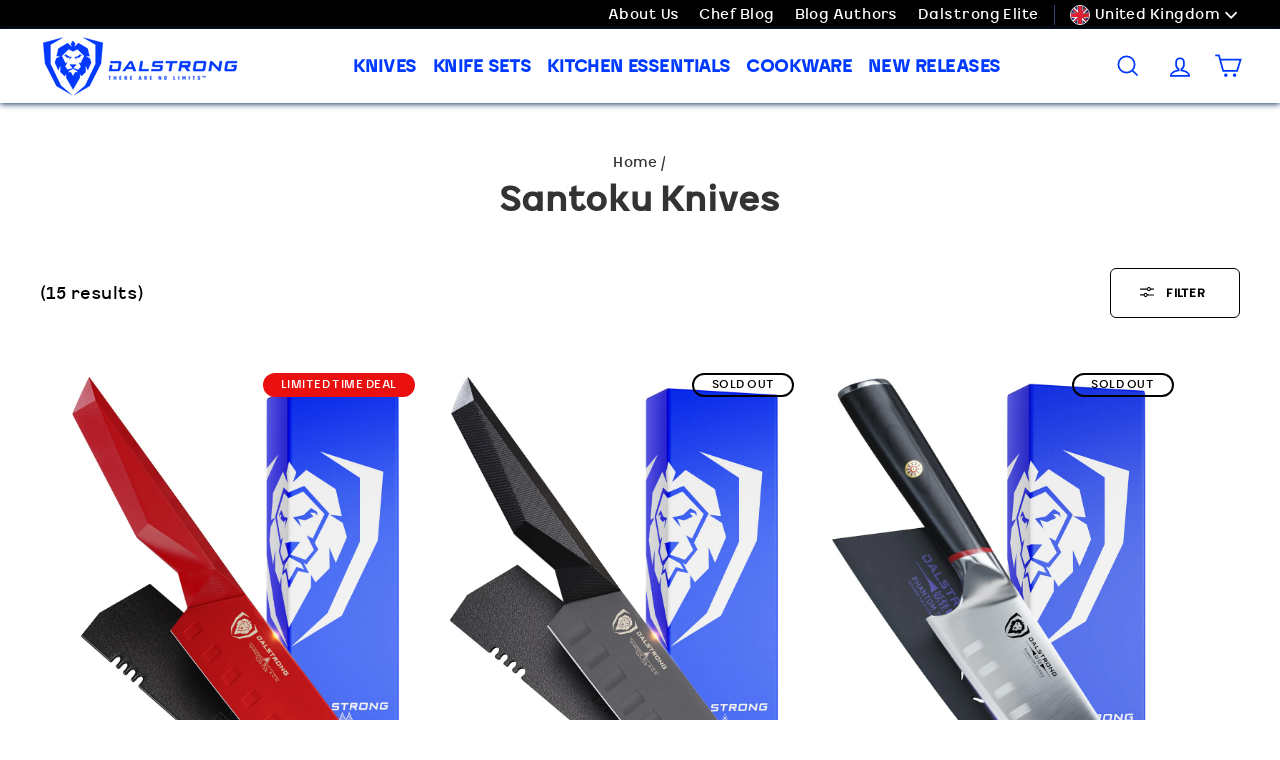

--- FILE ---
content_type: text/html; charset=utf-8
request_url: https://www.dalstrong.co.uk/collections/santoku-knives
body_size: 60008
content:
<!doctype html>
<html class="no-js" lang="en" dir="ltr">
<head>
<!-- Google Tag Manager -->
<script>(function(w,d,s,l,i){w[l]=w[l]||[];w[l].push({'gtm.start':
new Date().getTime(),event:'gtm.js'});var f=d.getElementsByTagName(s)[0],
j=d.createElement(s),dl=l!='dataLayer'?'&l='+l:'';j.async=true;j.src=
'https://www.googletagmanager.com/gtm.js?id='+i+dl;f.parentNode.insertBefore(j,f);
})(window,document,'script','dataLayer','GTM-KJ6NQW6');</script>
<!-- End Google Tag Manager -->
  <!--  Edgemesh Cookie Sync Script  -->
  
  <meta charset="utf-8">
  <meta http-equiv="X-UA-Compatible" content="IE=edge,chrome=1">
  <meta name="viewport" content="width=device-width,initial-scale=1">
  <meta name="theme-color" content="#0039ff">

  <link rel="canonical" href="https://www.dalstrong.co.uk/collections/santoku-knives">
  <link rel="preconnect" href="https://cdn.shopify.com">
  <link rel="preconnect" href="https://fonts.shopifycdn.com">
  <link rel="dns-prefetch" href="https://productreviews.shopifycdn.com">
  <link rel="dns-prefetch" href="https://ajax.googleapis.com">
  <link rel="dns-prefetch" href="https://maps.googleapis.com">
  <link rel="dns-prefetch" href="https://maps.gstatic.com">
  <script src="https://www.googleoptimize.com/optimize.js?id=OPT-PD4FSK9" defer></script><link rel="shortcut icon" href="//www.dalstrong.co.uk/cdn/shop/files/ds-light-blue-logo_32x32.png?v=1668520473" type="image/png" /><title>Santoku Knives
&ndash; Dalstrong UK
</title>
<meta name="description" content="With Dalstrong&#39;s Santoku Knives, you will discover the ultimate multi-use kitchen tool for refined slicing, dicing and mincing. Learn more about the versatility of these precision forged knives here."><meta property="og:site_name" content="Dalstrong UK">
  <meta property="og:url" content="https://www.dalstrong.co.uk/collections/santoku-knives">
  <meta property="og:title" content="Santoku Knives">
  <meta property="og:type" content="website">
  <meta property="og:description" content="With Dalstrong&#39;s Santoku Knives, you will discover the ultimate multi-use kitchen tool for refined slicing, dicing and mincing. Learn more about the versatility of these precision forged knives here."><meta property="og:image" content="http://www.dalstrong.co.uk/cdn/shop/files/SBS_7in_Santoku_LISTING-2023-1_1200x630.jpg?v=1711894707"><meta property="og:image" content="http://www.dalstrong.co.uk/cdn/shop/products/PS_7in_Santoku_PAKKA_LISTING-1_1200x630.jpg?v=1681404140"><meta property="og:image" content="http://www.dalstrong.co.uk/cdn/shop/files/GS_5in_Santoku-Knife_LISTING-2023-1_1200x630.jpg?v=1711706318">
  <meta property="og:image:secure_url" content="https://www.dalstrong.co.uk/cdn/shop/files/SBS_7in_Santoku_LISTING-2023-1_1200x630.jpg?v=1711894707"><meta property="og:image:secure_url" content="https://www.dalstrong.co.uk/cdn/shop/products/PS_7in_Santoku_PAKKA_LISTING-1_1200x630.jpg?v=1681404140"><meta property="og:image:secure_url" content="https://www.dalstrong.co.uk/cdn/shop/files/GS_5in_Santoku-Knife_LISTING-2023-1_1200x630.jpg?v=1711706318">
  <meta name="twitter:site" content="@DALSTRONG">
  <meta name="twitter:card" content="summary_large_image">
  <meta name="twitter:title" content="Santoku Knives">
  <meta name="twitter:description" content="With Dalstrong&#39;s Santoku Knives, you will discover the ultimate multi-use kitchen tool for refined slicing, dicing and mincing. Learn more about the versatility of these precision forged knives here.">
<style data-shopify>@font-face {
  font-family: Arimo;
  font-weight: 700;
  font-style: normal;
  font-display: swap;
  src: url("//www.dalstrong.co.uk/cdn/fonts/arimo/arimo_n7.1d2d0638e6a1228d86beb0e10006e3280ccb2d04.woff2") format("woff2"),
       url("//www.dalstrong.co.uk/cdn/fonts/arimo/arimo_n7.f4b9139e8eac4a17b38b8707044c20f54c3be479.woff") format("woff");
}

  @font-face {
  font-family: Arimo;
  font-weight: 400;
  font-style: normal;
  font-display: swap;
  src: url("//www.dalstrong.co.uk/cdn/fonts/arimo/arimo_n4.a7efb558ca22d2002248bbe6f302a98edee38e35.woff2") format("woff2"),
       url("//www.dalstrong.co.uk/cdn/fonts/arimo/arimo_n4.0da809f7d1d5ede2a73be7094ac00741efdb6387.woff") format("woff");
}


  @font-face {
  font-family: Arimo;
  font-weight: 600;
  font-style: normal;
  font-display: swap;
  src: url("//www.dalstrong.co.uk/cdn/fonts/arimo/arimo_n6.9c18b0befd86597f319b7d7f925727d04c262b32.woff2") format("woff2"),
       url("//www.dalstrong.co.uk/cdn/fonts/arimo/arimo_n6.422bf6679b81a8bfb1b25d19299a53688390c2b9.woff") format("woff");
}

  @font-face {
  font-family: Arimo;
  font-weight: 400;
  font-style: italic;
  font-display: swap;
  src: url("//www.dalstrong.co.uk/cdn/fonts/arimo/arimo_i4.438ddb21a1b98c7230698d70dc1a21df235701b2.woff2") format("woff2"),
       url("//www.dalstrong.co.uk/cdn/fonts/arimo/arimo_i4.0e1908a0dc1ec32fabb5a03a0c9ee2083f82e3d7.woff") format("woff");
}

  @font-face {
  font-family: Arimo;
  font-weight: 600;
  font-style: italic;
  font-display: swap;
  src: url("//www.dalstrong.co.uk/cdn/fonts/arimo/arimo_i6.f0bf3dae51f72fa5b2cefdfe865a6fbb7701a14c.woff2") format("woff2"),
       url("//www.dalstrong.co.uk/cdn/fonts/arimo/arimo_i6.3489f579170784cd222ed21c14f1e8f1a3c0d044.woff") format("woff");
}

</style><link href="//www.dalstrong.co.uk/cdn/shop/t/91/assets/theme.css?v=169940857127753643611759739667" rel="stylesheet" type="text/css" media="all" />
<style data-shopify>@font-face {
    font-family: "Robugrotesk-Regular"; 
    src: url('//www.dalstrong.co.uk/cdn/shop/files/robugrotesk-regular-webfont.woff2?v=9770933244318154473') format("woff2"),
        url('//www.dalstrong.co.uk/cdn/shop/files/robugrotesk-regular-webfont.woff?v=3381569336462891854') format("woff");
  } 
  :root {
    --typeHeaderPrimary: "Robugrotesk-Regular";
    --typeHeaderFallback: sans-serif;
    --typeHeaderSize: 36px;
    --typeHeaderWeight: 700;
    --typeHeaderLineHeight: 1;
    --typeHeaderSpacing: 0.025em;

    --typeBasePrimary:"Robugrotesk-Regular";
    --typeBaseFallback:sans-serif;
    --typeBaseSize: 18px;
    --typeBaseWeight: 400;
    --typeBaseSpacing: 0.025em;
    --typeBaseLineHeight: 1.3;

    --typeCollectionTitle: 24px;

    --iconWeight: 4px;
    --iconLinecaps: miter;

    
      --buttonRadius: 3px;
    

    --colorGridOverlayOpacity: 0.2;
  }</style><script>
    document.documentElement.className = document.documentElement.className.replace('no-js', 'js');

    window.theme = window.theme || {};
    theme.routes = {
      home: "/",
      cart: "/cart",
      cartAdd: "/cart/add.js",
      cartChange: "/cart/change"
    };
    theme.strings = {
      soldOut: "Sold Out",
      unavailable: "Unavailable",
      stockLabel: "Only [count] items in stock!",
      willNotShipUntil: "Will not ship until [date]",
      willBeInStockAfter: "Will be in stock after [date]",
      waitingForStock: "Inventory on the way",
      savePrice: "Save [saved_amount]",
      cartEmpty: "Your cart is currently empty.",
      cartTermsConfirmation: "You must agree with the terms and conditions of sales to check out"
    };
    theme.settings = {
      dynamicVariantsEnable: true,
      dynamicVariantType: "button",
      cartType: "drawer",
      moneyFormat: "£{{amount}}",
      saveType: "percent",
      recentlyViewedEnabled: false,
      predictiveSearch: false,
      predictiveSearchType: "product,article,page,collection",
      inventoryThreshold: 10,
      quickView: false,                 
      themeName: 'Impulse',
      themeVersion: "3.6.2"
    };
  </script>

  <script src="//www.dalstrong.co.uk/cdn/shop/t/91/assets/vendor-scripts-v7.js"></script><script src="//www.dalstrong.co.uk/cdn/shop/t/91/assets/theme.js?v=149091198474700500011752524085" defer></script>

          <script>window.nfecShopVersion = '1680694835';window.nfecJsVersion = '449403';window.nfecCVersion = 73406</script> 
 <script>window.performance && window.performance.mark && window.performance.mark('shopify.content_for_header.start');</script><meta name="google-site-verification" content="jfldO7MjSe_kQv6oFTLS8sdrABm5Xq33LrfozSrzEuo">
<meta id="shopify-digital-wallet" name="shopify-digital-wallet" content="/48006168733/digital_wallets/dialog">
<meta name="shopify-checkout-api-token" content="0f0cf7ee2cbc09622d471db37ffbfbfc">
<meta id="in-context-paypal-metadata" data-shop-id="48006168733" data-venmo-supported="false" data-environment="production" data-locale="en_US" data-paypal-v4="true" data-currency="GBP">
<link rel="alternate" type="application/atom+xml" title="Feed" href="/collections/santoku-knives.atom" />
<link rel="alternate" type="application/json+oembed" href="https://www.dalstrong.co.uk/collections/santoku-knives.oembed">
<script async="async" src="/checkouts/internal/preloads.js?locale=en-GB"></script>
<link rel="preconnect" href="https://shop.app" crossorigin="anonymous">
<script async="async" src="https://shop.app/checkouts/internal/preloads.js?locale=en-GB&shop_id=48006168733" crossorigin="anonymous"></script>
<script id="apple-pay-shop-capabilities" type="application/json">{"shopId":48006168733,"countryCode":"CA","currencyCode":"GBP","merchantCapabilities":["supports3DS"],"merchantId":"gid:\/\/shopify\/Shop\/48006168733","merchantName":"Dalstrong UK","requiredBillingContactFields":["postalAddress","email"],"requiredShippingContactFields":["postalAddress","email"],"shippingType":"shipping","supportedNetworks":["visa","masterCard","amex","discover","jcb"],"total":{"type":"pending","label":"Dalstrong UK","amount":"1.00"},"shopifyPaymentsEnabled":true,"supportsSubscriptions":true}</script>
<script id="shopify-features" type="application/json">{"accessToken":"0f0cf7ee2cbc09622d471db37ffbfbfc","betas":["rich-media-storefront-analytics"],"domain":"www.dalstrong.co.uk","predictiveSearch":true,"shopId":48006168733,"locale":"en"}</script>
<script>var Shopify = Shopify || {};
Shopify.shop = "dalstrong-uk.myshopify.com";
Shopify.locale = "en";
Shopify.currency = {"active":"GBP","rate":"1.0"};
Shopify.country = "GB";
Shopify.theme = {"name":"Dalstrong-UK-main","id":143861579933,"schema_name":"Impulse","schema_version":"3.6.2","theme_store_id":null,"role":"main"};
Shopify.theme.handle = "null";
Shopify.theme.style = {"id":null,"handle":null};
Shopify.cdnHost = "www.dalstrong.co.uk/cdn";
Shopify.routes = Shopify.routes || {};
Shopify.routes.root = "/";</script>
<script type="module">!function(o){(o.Shopify=o.Shopify||{}).modules=!0}(window);</script>
<script>!function(o){function n(){var o=[];function n(){o.push(Array.prototype.slice.apply(arguments))}return n.q=o,n}var t=o.Shopify=o.Shopify||{};t.loadFeatures=n(),t.autoloadFeatures=n()}(window);</script>
<script>
  window.ShopifyPay = window.ShopifyPay || {};
  window.ShopifyPay.apiHost = "shop.app\/pay";
  window.ShopifyPay.redirectState = null;
</script>
<script id="shop-js-analytics" type="application/json">{"pageType":"collection"}</script>
<script defer="defer" async type="module" src="//www.dalstrong.co.uk/cdn/shopifycloud/shop-js/modules/v2/client.init-shop-cart-sync_C5BV16lS.en.esm.js"></script>
<script defer="defer" async type="module" src="//www.dalstrong.co.uk/cdn/shopifycloud/shop-js/modules/v2/chunk.common_CygWptCX.esm.js"></script>
<script type="module">
  await import("//www.dalstrong.co.uk/cdn/shopifycloud/shop-js/modules/v2/client.init-shop-cart-sync_C5BV16lS.en.esm.js");
await import("//www.dalstrong.co.uk/cdn/shopifycloud/shop-js/modules/v2/chunk.common_CygWptCX.esm.js");

  window.Shopify.SignInWithShop?.initShopCartSync?.({"fedCMEnabled":true,"windoidEnabled":true});

</script>
<script>
  window.Shopify = window.Shopify || {};
  if (!window.Shopify.featureAssets) window.Shopify.featureAssets = {};
  window.Shopify.featureAssets['shop-js'] = {"shop-cart-sync":["modules/v2/client.shop-cart-sync_ZFArdW7E.en.esm.js","modules/v2/chunk.common_CygWptCX.esm.js"],"init-fed-cm":["modules/v2/client.init-fed-cm_CmiC4vf6.en.esm.js","modules/v2/chunk.common_CygWptCX.esm.js"],"shop-button":["modules/v2/client.shop-button_tlx5R9nI.en.esm.js","modules/v2/chunk.common_CygWptCX.esm.js"],"shop-cash-offers":["modules/v2/client.shop-cash-offers_DOA2yAJr.en.esm.js","modules/v2/chunk.common_CygWptCX.esm.js","modules/v2/chunk.modal_D71HUcav.esm.js"],"init-windoid":["modules/v2/client.init-windoid_sURxWdc1.en.esm.js","modules/v2/chunk.common_CygWptCX.esm.js"],"shop-toast-manager":["modules/v2/client.shop-toast-manager_ClPi3nE9.en.esm.js","modules/v2/chunk.common_CygWptCX.esm.js"],"init-shop-email-lookup-coordinator":["modules/v2/client.init-shop-email-lookup-coordinator_B8hsDcYM.en.esm.js","modules/v2/chunk.common_CygWptCX.esm.js"],"init-shop-cart-sync":["modules/v2/client.init-shop-cart-sync_C5BV16lS.en.esm.js","modules/v2/chunk.common_CygWptCX.esm.js"],"avatar":["modules/v2/client.avatar_BTnouDA3.en.esm.js"],"pay-button":["modules/v2/client.pay-button_FdsNuTd3.en.esm.js","modules/v2/chunk.common_CygWptCX.esm.js"],"init-customer-accounts":["modules/v2/client.init-customer-accounts_DxDtT_ad.en.esm.js","modules/v2/client.shop-login-button_C5VAVYt1.en.esm.js","modules/v2/chunk.common_CygWptCX.esm.js","modules/v2/chunk.modal_D71HUcav.esm.js"],"init-shop-for-new-customer-accounts":["modules/v2/client.init-shop-for-new-customer-accounts_ChsxoAhi.en.esm.js","modules/v2/client.shop-login-button_C5VAVYt1.en.esm.js","modules/v2/chunk.common_CygWptCX.esm.js","modules/v2/chunk.modal_D71HUcav.esm.js"],"shop-login-button":["modules/v2/client.shop-login-button_C5VAVYt1.en.esm.js","modules/v2/chunk.common_CygWptCX.esm.js","modules/v2/chunk.modal_D71HUcav.esm.js"],"init-customer-accounts-sign-up":["modules/v2/client.init-customer-accounts-sign-up_CPSyQ0Tj.en.esm.js","modules/v2/client.shop-login-button_C5VAVYt1.en.esm.js","modules/v2/chunk.common_CygWptCX.esm.js","modules/v2/chunk.modal_D71HUcav.esm.js"],"shop-follow-button":["modules/v2/client.shop-follow-button_Cva4Ekp9.en.esm.js","modules/v2/chunk.common_CygWptCX.esm.js","modules/v2/chunk.modal_D71HUcav.esm.js"],"checkout-modal":["modules/v2/client.checkout-modal_BPM8l0SH.en.esm.js","modules/v2/chunk.common_CygWptCX.esm.js","modules/v2/chunk.modal_D71HUcav.esm.js"],"lead-capture":["modules/v2/client.lead-capture_Bi8yE_yS.en.esm.js","modules/v2/chunk.common_CygWptCX.esm.js","modules/v2/chunk.modal_D71HUcav.esm.js"],"shop-login":["modules/v2/client.shop-login_D6lNrXab.en.esm.js","modules/v2/chunk.common_CygWptCX.esm.js","modules/v2/chunk.modal_D71HUcav.esm.js"],"payment-terms":["modules/v2/client.payment-terms_CZxnsJam.en.esm.js","modules/v2/chunk.common_CygWptCX.esm.js","modules/v2/chunk.modal_D71HUcav.esm.js"]};
</script>
<script>(function() {
  var isLoaded = false;
  function asyncLoad() {
    if (isLoaded) return;
    isLoaded = true;
    var urls = ["https:\/\/easygdpr.b-cdn.net\/v\/1553540745\/gdpr.min.js?shop=dalstrong-uk.myshopify.com","\/\/cdn.shopify.com\/proxy\/c54158334cf5682d9fdbc062b57b5e35d1a4dd2785c56821141b357144371e02\/static.cdn.printful.com\/static\/js\/external\/shopify-product-customizer.js?v=0.28\u0026shop=dalstrong-uk.myshopify.com\u0026sp-cache-control=cHVibGljLCBtYXgtYWdlPTkwMA","https:\/\/cdn-bundler.nice-team.net\/app\/js\/bundler.js?shop=dalstrong-uk.myshopify.com","\/\/cdn.shopify.com\/proxy\/f9fd4a5cc67971b25a17ab390d9a68f58ddb98721e79dc59b55064f3c313ad96\/api.goaffpro.com\/loader.js?shop=dalstrong-uk.myshopify.com\u0026sp-cache-control=cHVibGljLCBtYXgtYWdlPTkwMA"];
    for (var i = 0; i < urls.length; i++) {
      var s = document.createElement('script');
      s.type = 'text/javascript';
      s.async = true;
      s.src = urls[i];
      var x = document.getElementsByTagName('script')[0];
      x.parentNode.insertBefore(s, x);
    }
  };
  if(window.attachEvent) {
    window.attachEvent('onload', asyncLoad);
  } else {
    window.addEventListener('load', asyncLoad, false);
  }
})();</script>
<script id="__st">var __st={"a":48006168733,"offset":-18000,"reqid":"8e9b710a-4e17-47d7-8d1c-6caeae68c41f-1768736218","pageurl":"www.dalstrong.co.uk\/collections\/santoku-knives","u":"eead0e03e11e","p":"collection","rtyp":"collection","rid":262508052637};</script>
<script>window.ShopifyPaypalV4VisibilityTracking = true;</script>
<script id="form-persister">!function(){'use strict';const t='contact',e='new_comment',n=[[t,t],['blogs',e],['comments',e],[t,'customer']],o='password',r='form_key',c=['recaptcha-v3-token','g-recaptcha-response','h-captcha-response',o],s=()=>{try{return window.sessionStorage}catch{return}},i='__shopify_v',u=t=>t.elements[r],a=function(){const t=[...n].map((([t,e])=>`form[action*='/${t}']:not([data-nocaptcha='true']) input[name='form_type'][value='${e}']`)).join(',');var e;return e=t,()=>e?[...document.querySelectorAll(e)].map((t=>t.form)):[]}();function m(t){const e=u(t);a().includes(t)&&(!e||!e.value)&&function(t){try{if(!s())return;!function(t){const e=s();if(!e)return;const n=u(t);if(!n)return;const o=n.value;o&&e.removeItem(o)}(t);const e=Array.from(Array(32),(()=>Math.random().toString(36)[2])).join('');!function(t,e){u(t)||t.append(Object.assign(document.createElement('input'),{type:'hidden',name:r})),t.elements[r].value=e}(t,e),function(t,e){const n=s();if(!n)return;const r=[...t.querySelectorAll(`input[type='${o}']`)].map((({name:t})=>t)),u=[...c,...r],a={};for(const[o,c]of new FormData(t).entries())u.includes(o)||(a[o]=c);n.setItem(e,JSON.stringify({[i]:1,action:t.action,data:a}))}(t,e)}catch(e){console.error('failed to persist form',e)}}(t)}const f=t=>{if('true'===t.dataset.persistBound)return;const e=function(t,e){const n=function(t){return'function'==typeof t.submit?t.submit:HTMLFormElement.prototype.submit}(t).bind(t);return function(){let t;return()=>{t||(t=!0,(()=>{try{e(),n()}catch(t){(t=>{console.error('form submit failed',t)})(t)}})(),setTimeout((()=>t=!1),250))}}()}(t,(()=>{m(t)}));!function(t,e){if('function'==typeof t.submit&&'function'==typeof e)try{t.submit=e}catch{}}(t,e),t.addEventListener('submit',(t=>{t.preventDefault(),e()})),t.dataset.persistBound='true'};!function(){function t(t){const e=(t=>{const e=t.target;return e instanceof HTMLFormElement?e:e&&e.form})(t);e&&m(e)}document.addEventListener('submit',t),document.addEventListener('DOMContentLoaded',(()=>{const e=a();for(const t of e)f(t);var n;n=document.body,new window.MutationObserver((t=>{for(const e of t)if('childList'===e.type&&e.addedNodes.length)for(const t of e.addedNodes)1===t.nodeType&&'FORM'===t.tagName&&a().includes(t)&&f(t)})).observe(n,{childList:!0,subtree:!0,attributes:!1}),document.removeEventListener('submit',t)}))}()}();</script>
<script integrity="sha256-4kQ18oKyAcykRKYeNunJcIwy7WH5gtpwJnB7kiuLZ1E=" data-source-attribution="shopify.loadfeatures" defer="defer" src="//www.dalstrong.co.uk/cdn/shopifycloud/storefront/assets/storefront/load_feature-a0a9edcb.js" crossorigin="anonymous"></script>
<script crossorigin="anonymous" defer="defer" src="//www.dalstrong.co.uk/cdn/shopifycloud/storefront/assets/shopify_pay/storefront-65b4c6d7.js?v=20250812"></script>
<script data-source-attribution="shopify.dynamic_checkout.dynamic.init">var Shopify=Shopify||{};Shopify.PaymentButton=Shopify.PaymentButton||{isStorefrontPortableWallets:!0,init:function(){window.Shopify.PaymentButton.init=function(){};var t=document.createElement("script");t.src="https://www.dalstrong.co.uk/cdn/shopifycloud/portable-wallets/latest/portable-wallets.en.js",t.type="module",document.head.appendChild(t)}};
</script>
<script data-source-attribution="shopify.dynamic_checkout.buyer_consent">
  function portableWalletsHideBuyerConsent(e){var t=document.getElementById("shopify-buyer-consent"),n=document.getElementById("shopify-subscription-policy-button");t&&n&&(t.classList.add("hidden"),t.setAttribute("aria-hidden","true"),n.removeEventListener("click",e))}function portableWalletsShowBuyerConsent(e){var t=document.getElementById("shopify-buyer-consent"),n=document.getElementById("shopify-subscription-policy-button");t&&n&&(t.classList.remove("hidden"),t.removeAttribute("aria-hidden"),n.addEventListener("click",e))}window.Shopify?.PaymentButton&&(window.Shopify.PaymentButton.hideBuyerConsent=portableWalletsHideBuyerConsent,window.Shopify.PaymentButton.showBuyerConsent=portableWalletsShowBuyerConsent);
</script>
<script data-source-attribution="shopify.dynamic_checkout.cart.bootstrap">document.addEventListener("DOMContentLoaded",(function(){function t(){return document.querySelector("shopify-accelerated-checkout-cart, shopify-accelerated-checkout")}if(t())Shopify.PaymentButton.init();else{new MutationObserver((function(e,n){t()&&(Shopify.PaymentButton.init(),n.disconnect())})).observe(document.body,{childList:!0,subtree:!0})}}));
</script>
<link id="shopify-accelerated-checkout-styles" rel="stylesheet" media="screen" href="https://www.dalstrong.co.uk/cdn/shopifycloud/portable-wallets/latest/accelerated-checkout-backwards-compat.css" crossorigin="anonymous">
<style id="shopify-accelerated-checkout-cart">
        #shopify-buyer-consent {
  margin-top: 1em;
  display: inline-block;
  width: 100%;
}

#shopify-buyer-consent.hidden {
  display: none;
}

#shopify-subscription-policy-button {
  background: none;
  border: none;
  padding: 0;
  text-decoration: underline;
  font-size: inherit;
  cursor: pointer;
}

#shopify-subscription-policy-button::before {
  box-shadow: none;
}

      </style>

<script>window.performance && window.performance.mark && window.performance.mark('shopify.content_for_header.end');</script>
  
  

  <!-- CUSTOMIZATION STYLE -->
    <!--  Edgemesh Redirect Script  -->
    


    
    <link rel="stylesheet" href="https://cdn.jsdelivr.net/npm/swiper@9/swiper-bundle.min.css" />
    
  <!-- CUSTOMIZATION STYLE END -->

  <!-- CUSTOMIZATION SCRIPT -->
  
    <!--   Installlation Date 07-12 requested by Ana -->
<!-- Google Tag Manager -->




    <script>
        (function(w,d,s,l,i){w[l]=w[l]||[];w[l].push({'gtm.start':
        new Date().getTime(),event:'gtm.js'});var f=d.getElementsByTagName(s)[0],
        j=d.createElement(s),dl=l!='dataLayer'?'&l='+l:'';j.async=true;j.src=
        'https://www.googletagmanager.com/gtm.js?id='+i+dl;f.parentNode.insertBefore(j,f);
        })(window,document,'script','dataLayer','GTM-KJ6NQW6');
    </script>
    
    <!-- Global Site Tag (gtag.js) - Google AdWords: 340065714 -->
    <script async src="https://www.googletagmanager.com/gtag/js?id=AW-340065714">
    </script>
    <script>
    window.dataLayer = window.dataLayer || [];
    function gtag(){dataLayer.push(arguments);}
    gtag('js', new Date());
    gtag('config', 'AW-340065714', {'send_page_view': false});
    </script>


<!-- End Google Tag Manager -->

<!-- GLOBAL | FOR ALL SHOP -->
<!-- Global site tag (gtag.js) - Google Ads: 953794273 -->
<script async src="https://www.googletagmanager.com/gtag/js?id=AW-953794273"></script>
<script>
    window.dataLayer = window.dataLayer || [];
    function gtag(){dataLayer.push(arguments);}
    gtag('js', new Date());

    gtag('config', 'AW-953794273', {'allow_enhanced_conversions': true});
</script>
    
  <!--begin clarity-->
    <script type="text/javascript">
        (function(c,l,a,r,i,t,y){
            c[a]=c[a]||function(){(c[a].q=c[a].q||[]).push(arguments)};
            t=l.createElement(r);t.async=1;t.src="https://www.clarity.ms/tag/"+i;
            y=l.getElementsByTagName(r)[0];y.parentNode.insertBefore(t,y);
        })(window, document, "clarity", "script", "8niy2biwle");
    </script>
  <!--end clarity--> 



  
  

<!-- BEGIN app block: shopify://apps/klaviyo-email-marketing-sms/blocks/klaviyo-onsite-embed/2632fe16-c075-4321-a88b-50b567f42507 -->












  <script async src="https://static.klaviyo.com/onsite/js/Y96QTd/klaviyo.js?company_id=Y96QTd"></script>
  <script>!function(){if(!window.klaviyo){window._klOnsite=window._klOnsite||[];try{window.klaviyo=new Proxy({},{get:function(n,i){return"push"===i?function(){var n;(n=window._klOnsite).push.apply(n,arguments)}:function(){for(var n=arguments.length,o=new Array(n),w=0;w<n;w++)o[w]=arguments[w];var t="function"==typeof o[o.length-1]?o.pop():void 0,e=new Promise((function(n){window._klOnsite.push([i].concat(o,[function(i){t&&t(i),n(i)}]))}));return e}}})}catch(n){window.klaviyo=window.klaviyo||[],window.klaviyo.push=function(){var n;(n=window._klOnsite).push.apply(n,arguments)}}}}();</script>

  




  <script>
    window.klaviyoReviewsProductDesignMode = false
  </script>







<!-- END app block --><link href="https://monorail-edge.shopifysvc.com" rel="dns-prefetch">
<script>(function(){if ("sendBeacon" in navigator && "performance" in window) {try {var session_token_from_headers = performance.getEntriesByType('navigation')[0].serverTiming.find(x => x.name == '_s').description;} catch {var session_token_from_headers = undefined;}var session_cookie_matches = document.cookie.match(/_shopify_s=([^;]*)/);var session_token_from_cookie = session_cookie_matches && session_cookie_matches.length === 2 ? session_cookie_matches[1] : "";var session_token = session_token_from_headers || session_token_from_cookie || "";function handle_abandonment_event(e) {var entries = performance.getEntries().filter(function(entry) {return /monorail-edge.shopifysvc.com/.test(entry.name);});if (!window.abandonment_tracked && entries.length === 0) {window.abandonment_tracked = true;var currentMs = Date.now();var navigation_start = performance.timing.navigationStart;var payload = {shop_id: 48006168733,url: window.location.href,navigation_start,duration: currentMs - navigation_start,session_token,page_type: "collection"};window.navigator.sendBeacon("https://monorail-edge.shopifysvc.com/v1/produce", JSON.stringify({schema_id: "online_store_buyer_site_abandonment/1.1",payload: payload,metadata: {event_created_at_ms: currentMs,event_sent_at_ms: currentMs}}));}}window.addEventListener('pagehide', handle_abandonment_event);}}());</script>
<script id="web-pixels-manager-setup">(function e(e,d,r,n,o){if(void 0===o&&(o={}),!Boolean(null===(a=null===(i=window.Shopify)||void 0===i?void 0:i.analytics)||void 0===a?void 0:a.replayQueue)){var i,a;window.Shopify=window.Shopify||{};var t=window.Shopify;t.analytics=t.analytics||{};var s=t.analytics;s.replayQueue=[],s.publish=function(e,d,r){return s.replayQueue.push([e,d,r]),!0};try{self.performance.mark("wpm:start")}catch(e){}var l=function(){var e={modern:/Edge?\/(1{2}[4-9]|1[2-9]\d|[2-9]\d{2}|\d{4,})\.\d+(\.\d+|)|Firefox\/(1{2}[4-9]|1[2-9]\d|[2-9]\d{2}|\d{4,})\.\d+(\.\d+|)|Chrom(ium|e)\/(9{2}|\d{3,})\.\d+(\.\d+|)|(Maci|X1{2}).+ Version\/(15\.\d+|(1[6-9]|[2-9]\d|\d{3,})\.\d+)([,.]\d+|)( \(\w+\)|)( Mobile\/\w+|) Safari\/|Chrome.+OPR\/(9{2}|\d{3,})\.\d+\.\d+|(CPU[ +]OS|iPhone[ +]OS|CPU[ +]iPhone|CPU IPhone OS|CPU iPad OS)[ +]+(15[._]\d+|(1[6-9]|[2-9]\d|\d{3,})[._]\d+)([._]\d+|)|Android:?[ /-](13[3-9]|1[4-9]\d|[2-9]\d{2}|\d{4,})(\.\d+|)(\.\d+|)|Android.+Firefox\/(13[5-9]|1[4-9]\d|[2-9]\d{2}|\d{4,})\.\d+(\.\d+|)|Android.+Chrom(ium|e)\/(13[3-9]|1[4-9]\d|[2-9]\d{2}|\d{4,})\.\d+(\.\d+|)|SamsungBrowser\/([2-9]\d|\d{3,})\.\d+/,legacy:/Edge?\/(1[6-9]|[2-9]\d|\d{3,})\.\d+(\.\d+|)|Firefox\/(5[4-9]|[6-9]\d|\d{3,})\.\d+(\.\d+|)|Chrom(ium|e)\/(5[1-9]|[6-9]\d|\d{3,})\.\d+(\.\d+|)([\d.]+$|.*Safari\/(?![\d.]+ Edge\/[\d.]+$))|(Maci|X1{2}).+ Version\/(10\.\d+|(1[1-9]|[2-9]\d|\d{3,})\.\d+)([,.]\d+|)( \(\w+\)|)( Mobile\/\w+|) Safari\/|Chrome.+OPR\/(3[89]|[4-9]\d|\d{3,})\.\d+\.\d+|(CPU[ +]OS|iPhone[ +]OS|CPU[ +]iPhone|CPU IPhone OS|CPU iPad OS)[ +]+(10[._]\d+|(1[1-9]|[2-9]\d|\d{3,})[._]\d+)([._]\d+|)|Android:?[ /-](13[3-9]|1[4-9]\d|[2-9]\d{2}|\d{4,})(\.\d+|)(\.\d+|)|Mobile Safari.+OPR\/([89]\d|\d{3,})\.\d+\.\d+|Android.+Firefox\/(13[5-9]|1[4-9]\d|[2-9]\d{2}|\d{4,})\.\d+(\.\d+|)|Android.+Chrom(ium|e)\/(13[3-9]|1[4-9]\d|[2-9]\d{2}|\d{4,})\.\d+(\.\d+|)|Android.+(UC? ?Browser|UCWEB|U3)[ /]?(15\.([5-9]|\d{2,})|(1[6-9]|[2-9]\d|\d{3,})\.\d+)\.\d+|SamsungBrowser\/(5\.\d+|([6-9]|\d{2,})\.\d+)|Android.+MQ{2}Browser\/(14(\.(9|\d{2,})|)|(1[5-9]|[2-9]\d|\d{3,})(\.\d+|))(\.\d+|)|K[Aa][Ii]OS\/(3\.\d+|([4-9]|\d{2,})\.\d+)(\.\d+|)/},d=e.modern,r=e.legacy,n=navigator.userAgent;return n.match(d)?"modern":n.match(r)?"legacy":"unknown"}(),u="modern"===l?"modern":"legacy",c=(null!=n?n:{modern:"",legacy:""})[u],f=function(e){return[e.baseUrl,"/wpm","/b",e.hashVersion,"modern"===e.buildTarget?"m":"l",".js"].join("")}({baseUrl:d,hashVersion:r,buildTarget:u}),m=function(e){var d=e.version,r=e.bundleTarget,n=e.surface,o=e.pageUrl,i=e.monorailEndpoint;return{emit:function(e){var a=e.status,t=e.errorMsg,s=(new Date).getTime(),l=JSON.stringify({metadata:{event_sent_at_ms:s},events:[{schema_id:"web_pixels_manager_load/3.1",payload:{version:d,bundle_target:r,page_url:o,status:a,surface:n,error_msg:t},metadata:{event_created_at_ms:s}}]});if(!i)return console&&console.warn&&console.warn("[Web Pixels Manager] No Monorail endpoint provided, skipping logging."),!1;try{return self.navigator.sendBeacon.bind(self.navigator)(i,l)}catch(e){}var u=new XMLHttpRequest;try{return u.open("POST",i,!0),u.setRequestHeader("Content-Type","text/plain"),u.send(l),!0}catch(e){return console&&console.warn&&console.warn("[Web Pixels Manager] Got an unhandled error while logging to Monorail."),!1}}}}({version:r,bundleTarget:l,surface:e.surface,pageUrl:self.location.href,monorailEndpoint:e.monorailEndpoint});try{o.browserTarget=l,function(e){var d=e.src,r=e.async,n=void 0===r||r,o=e.onload,i=e.onerror,a=e.sri,t=e.scriptDataAttributes,s=void 0===t?{}:t,l=document.createElement("script"),u=document.querySelector("head"),c=document.querySelector("body");if(l.async=n,l.src=d,a&&(l.integrity=a,l.crossOrigin="anonymous"),s)for(var f in s)if(Object.prototype.hasOwnProperty.call(s,f))try{l.dataset[f]=s[f]}catch(e){}if(o&&l.addEventListener("load",o),i&&l.addEventListener("error",i),u)u.appendChild(l);else{if(!c)throw new Error("Did not find a head or body element to append the script");c.appendChild(l)}}({src:f,async:!0,onload:function(){if(!function(){var e,d;return Boolean(null===(d=null===(e=window.Shopify)||void 0===e?void 0:e.analytics)||void 0===d?void 0:d.initialized)}()){var d=window.webPixelsManager.init(e)||void 0;if(d){var r=window.Shopify.analytics;r.replayQueue.forEach((function(e){var r=e[0],n=e[1],o=e[2];d.publishCustomEvent(r,n,o)})),r.replayQueue=[],r.publish=d.publishCustomEvent,r.visitor=d.visitor,r.initialized=!0}}},onerror:function(){return m.emit({status:"failed",errorMsg:"".concat(f," has failed to load")})},sri:function(e){var d=/^sha384-[A-Za-z0-9+/=]+$/;return"string"==typeof e&&d.test(e)}(c)?c:"",scriptDataAttributes:o}),m.emit({status:"loading"})}catch(e){m.emit({status:"failed",errorMsg:(null==e?void 0:e.message)||"Unknown error"})}}})({shopId: 48006168733,storefrontBaseUrl: "https://www.dalstrong.co.uk",extensionsBaseUrl: "https://extensions.shopifycdn.com/cdn/shopifycloud/web-pixels-manager",monorailEndpoint: "https://monorail-edge.shopifysvc.com/unstable/produce_batch",surface: "storefront-renderer",enabledBetaFlags: ["2dca8a86"],webPixelsConfigList: [{"id":"1786740893","configuration":"{\"accountID\":\"Y96QTd\",\"webPixelConfig\":\"eyJlbmFibGVBZGRlZFRvQ2FydEV2ZW50cyI6IHRydWV9\"}","eventPayloadVersion":"v1","runtimeContext":"STRICT","scriptVersion":"524f6c1ee37bacdca7657a665bdca589","type":"APP","apiClientId":123074,"privacyPurposes":["ANALYTICS","MARKETING"],"dataSharingAdjustments":{"protectedCustomerApprovalScopes":["read_customer_address","read_customer_email","read_customer_name","read_customer_personal_data","read_customer_phone"]}},{"id":"1346273437","configuration":"{\"shop\":\"dalstrong-uk.myshopify.com\",\"cookie_duration\":\"604800\"}","eventPayloadVersion":"v1","runtimeContext":"STRICT","scriptVersion":"a2e7513c3708f34b1f617d7ce88f9697","type":"APP","apiClientId":2744533,"privacyPurposes":["ANALYTICS","MARKETING"],"dataSharingAdjustments":{"protectedCustomerApprovalScopes":["read_customer_address","read_customer_email","read_customer_name","read_customer_personal_data","read_customer_phone"]}},{"id":"1294172317","configuration":"{\"storeIdentity\":\"dalstrong-uk.myshopify.com\",\"baseURL\":\"https:\\\/\\\/api.printful.com\\\/shopify-pixels\"}","eventPayloadVersion":"v1","runtimeContext":"STRICT","scriptVersion":"74f275712857ab41bea9d998dcb2f9da","type":"APP","apiClientId":156624,"privacyPurposes":["ANALYTICS","MARKETING","SALE_OF_DATA"],"dataSharingAdjustments":{"protectedCustomerApprovalScopes":["read_customer_address","read_customer_email","read_customer_name","read_customer_personal_data","read_customer_phone"]}},{"id":"620298397","configuration":"{\"config\":\"{\\\"pixel_id\\\":\\\"G-SGGY9D0XRQ\\\",\\\"gtag_events\\\":[{\\\"type\\\":\\\"purchase\\\",\\\"action_label\\\":\\\"G-SGGY9D0XRQ\\\"},{\\\"type\\\":\\\"page_view\\\",\\\"action_label\\\":\\\"G-SGGY9D0XRQ\\\"},{\\\"type\\\":\\\"view_item\\\",\\\"action_label\\\":\\\"G-SGGY9D0XRQ\\\"},{\\\"type\\\":\\\"search\\\",\\\"action_label\\\":\\\"G-SGGY9D0XRQ\\\"},{\\\"type\\\":\\\"add_to_cart\\\",\\\"action_label\\\":\\\"G-SGGY9D0XRQ\\\"},{\\\"type\\\":\\\"begin_checkout\\\",\\\"action_label\\\":\\\"G-SGGY9D0XRQ\\\"},{\\\"type\\\":\\\"add_payment_info\\\",\\\"action_label\\\":\\\"G-SGGY9D0XRQ\\\"}],\\\"enable_monitoring_mode\\\":false}\"}","eventPayloadVersion":"v1","runtimeContext":"OPEN","scriptVersion":"b2a88bafab3e21179ed38636efcd8a93","type":"APP","apiClientId":1780363,"privacyPurposes":[],"dataSharingAdjustments":{"protectedCustomerApprovalScopes":["read_customer_address","read_customer_email","read_customer_name","read_customer_personal_data","read_customer_phone"]}},{"id":"223477917","configuration":"{\"pixel_id\":\"559042437593511\",\"pixel_type\":\"facebook_pixel\",\"metaapp_system_user_token\":\"-\"}","eventPayloadVersion":"v1","runtimeContext":"OPEN","scriptVersion":"ca16bc87fe92b6042fbaa3acc2fbdaa6","type":"APP","apiClientId":2329312,"privacyPurposes":["ANALYTICS","MARKETING","SALE_OF_DATA"],"dataSharingAdjustments":{"protectedCustomerApprovalScopes":["read_customer_address","read_customer_email","read_customer_name","read_customer_personal_data","read_customer_phone"]}},{"id":"shopify-app-pixel","configuration":"{}","eventPayloadVersion":"v1","runtimeContext":"STRICT","scriptVersion":"0450","apiClientId":"shopify-pixel","type":"APP","privacyPurposes":["ANALYTICS","MARKETING"]},{"id":"shopify-custom-pixel","eventPayloadVersion":"v1","runtimeContext":"LAX","scriptVersion":"0450","apiClientId":"shopify-pixel","type":"CUSTOM","privacyPurposes":["ANALYTICS","MARKETING"]}],isMerchantRequest: false,initData: {"shop":{"name":"Dalstrong UK","paymentSettings":{"currencyCode":"GBP"},"myshopifyDomain":"dalstrong-uk.myshopify.com","countryCode":"CA","storefrontUrl":"https:\/\/www.dalstrong.co.uk"},"customer":null,"cart":null,"checkout":null,"productVariants":[],"purchasingCompany":null},},"https://www.dalstrong.co.uk/cdn","fcfee988w5aeb613cpc8e4bc33m6693e112",{"modern":"","legacy":""},{"shopId":"48006168733","storefrontBaseUrl":"https:\/\/www.dalstrong.co.uk","extensionBaseUrl":"https:\/\/extensions.shopifycdn.com\/cdn\/shopifycloud\/web-pixels-manager","surface":"storefront-renderer","enabledBetaFlags":"[\"2dca8a86\"]","isMerchantRequest":"false","hashVersion":"fcfee988w5aeb613cpc8e4bc33m6693e112","publish":"custom","events":"[[\"page_viewed\",{}],[\"collection_viewed\",{\"collection\":{\"id\":\"262508052637\",\"title\":\"Santoku Knives\",\"productVariants\":[{\"price\":{\"amount\":119.0,\"currencyCode\":\"GBP\"},\"product\":{\"title\":\"Santoku Knife 7\\\" | NSF Certified | Shadow Black Series | Dalstrong ©\",\"vendor\":\"Dalstrong\",\"id\":\"5629426794653\",\"untranslatedTitle\":\"Santoku Knife 7\\\" | NSF Certified | Shadow Black Series | Dalstrong ©\",\"url\":\"\/products\/shadow-black-series-7-santoku-knife\",\"type\":\"SANTOKU \u0026 ASIAN STYLE KNIFE\"},\"id\":\"36221214982301\",\"image\":{\"src\":\"\/\/www.dalstrong.co.uk\/cdn\/shop\/files\/SBS_7in_Santoku_LISTING-2023-1.jpg?v=1711894707\"},\"sku\":\"SBS-7inch-Santoku\",\"title\":\"Default Title\",\"untranslatedTitle\":\"Default Title\"},{\"price\":{\"amount\":119.0,\"currencyCode\":\"GBP\"},\"product\":{\"title\":\"Santoku Knife 7\\\" | Phantom Series | Dalstrong ©\",\"vendor\":\"DALSTRONG\",\"id\":\"5629424730269\",\"untranslatedTitle\":\"Santoku Knife 7\\\" | Phantom Series | Dalstrong ©\",\"url\":\"\/products\/ps-7-in-santoku\",\"type\":\"SANTOKU \u0026 ASIAN STYLE KNIFE\"},\"id\":\"36221208789149\",\"image\":{\"src\":\"\/\/www.dalstrong.co.uk\/cdn\/shop\/products\/PS_7in_Santoku_PAKKA_LISTING-1.jpg?v=1681404140\"},\"sku\":\"PHANTOM-SANTOKU-UK\",\"title\":\"Default Title\",\"untranslatedTitle\":\"Default Title\"},{\"price\":{\"amount\":79.0,\"currencyCode\":\"GBP\"},\"product\":{\"title\":\"Santoku Knife 5\\\" | Gladiator Series | Dalstrong ©\",\"vendor\":\"DALSTRONG\",\"id\":\"5629386588317\",\"untranslatedTitle\":\"Santoku Knife 5\\\" | Gladiator Series | Dalstrong ©\",\"url\":\"\/products\/gs-5-in-santoku\",\"type\":\"SANTOKU \u0026 ASIAN STYLE KNIFE\"},\"id\":\"36221009789085\",\"image\":{\"src\":\"\/\/www.dalstrong.co.uk\/cdn\/shop\/files\/GS_5in_Santoku-Knife_LISTING-2023-1.jpg?v=1711706318\"},\"sku\":\"GS-5inch-Santoku\",\"title\":\"Default Title\",\"untranslatedTitle\":\"Default Title\"},{\"price\":{\"amount\":99.0,\"currencyCode\":\"GBP\"},\"product\":{\"title\":\"Santoku Knife 7\\\" | Gladiator Series | NSF Certified | Dalstrong ©\",\"vendor\":\"DALSTRONG\",\"id\":\"5629331341469\",\"untranslatedTitle\":\"Santoku Knife 7\\\" | Gladiator Series | NSF Certified | Dalstrong ©\",\"url\":\"\/products\/gladiator-series-7-santoku-knife\",\"type\":\"SANTOKU \u0026 ASIAN STYLE KNIFE\"},\"id\":\"36220818555037\",\"image\":{\"src\":\"\/\/www.dalstrong.co.uk\/cdn\/shop\/files\/GS_7in_Santoku-Knife_LISTING-2023-1.jpg?v=1711706131\"},\"sku\":\"GSSantoku\",\"title\":\"Default Title\",\"untranslatedTitle\":\"Default Title\"},{\"price\":{\"amount\":149.0,\"currencyCode\":\"GBP\"},\"product\":{\"title\":\"Santoku Knife 7\\\" | Valhalla Series | Dalstrong ©\",\"vendor\":\"DALSTRONG\",\"id\":\"5629322592413\",\"untranslatedTitle\":\"Santoku Knife 7\\\" | Valhalla Series | Dalstrong ©\",\"url\":\"\/products\/the-valhalla-series-7-santoku-knife\",\"type\":\"SANTOKU \u0026 ASIAN STYLE KNIFE\"},\"id\":\"36220763373725\",\"image\":{\"src\":\"\/\/www.dalstrong.co.uk\/cdn\/shop\/files\/VS_7in_Santoku_LISTING-2023-1.jpg?v=1712061928\"},\"sku\":\"VS-7inch-Santoku\",\"title\":\"Default Title\",\"untranslatedTitle\":\"Default Title\"},{\"price\":{\"amount\":129.0,\"currencyCode\":\"GBP\"},\"product\":{\"title\":\"Santoku Knife 7\\\" | Frost Fire Series | NSF Certified | Dalstrong ©\",\"vendor\":\"DALSTRONG\",\"id\":\"5629326065821\",\"untranslatedTitle\":\"Santoku Knife 7\\\" | Frost Fire Series | NSF Certified | Dalstrong ©\",\"url\":\"\/products\/the-frost-fire-series-7-santoku-knife\",\"type\":\"SANTOKU \u0026 ASIAN STYLE KNIFE\"},\"id\":\"36220796797085\",\"image\":{\"src\":\"\/\/www.dalstrong.co.uk\/cdn\/shop\/files\/FFS_santoku7_01_1080x_413ffaa3-f52c-4270-aec7-0e26df8ec5ad.jpg?v=1683707610\"},\"sku\":\"FFS-7inch-Santoku\",\"title\":\"Default Title\",\"untranslatedTitle\":\"Default Title\"},{\"price\":{\"amount\":180.0,\"currencyCode\":\"GBP\"},\"product\":{\"title\":\"Santoku Knife 7\\\" | Shogun Series ELITE | Dalstrong ©\",\"vendor\":\"DALSTRONG\",\"id\":\"5629368598685\",\"untranslatedTitle\":\"Santoku Knife 7\\\" | Shogun Series ELITE | Dalstrong ©\",\"url\":\"\/products\/ss-7-in-santoku\",\"type\":\"SANTOKU \u0026 ASIAN STYLE KNIFE\"},\"id\":\"36220947890333\",\"image\":{\"src\":\"\/\/www.dalstrong.co.uk\/cdn\/shop\/products\/SS_7in_Santoku_LISTING-1_1080x_c1ae7d7b-02e7-4a80-b85c-8dce1fed5b80.jpg?v=1680626344\"},\"sku\":\"SS-7-Santoku\",\"title\":\"Default Title\",\"untranslatedTitle\":\"Default Title\"},{\"price\":{\"amount\":99.0,\"currencyCode\":\"GBP\"},\"product\":{\"title\":\"Santoku Knife 5\\\" | Shogun Series ELITE | Dalstrong ©\",\"vendor\":\"Dalstrong\",\"id\":\"5629390880925\",\"untranslatedTitle\":\"Santoku Knife 5\\\" | Shogun Series ELITE | Dalstrong ©\",\"url\":\"\/products\/shogun-5-santoku-knife\",\"type\":\"\"},\"id\":\"36221029712029\",\"image\":{\"src\":\"\/\/www.dalstrong.co.uk\/cdn\/shop\/files\/SS-ELITE_5in_Santoku-Knife_LISTING-2023-1.jpg?v=1714356733\"},\"sku\":\"SS-5inch-santoku\",\"title\":\"Default Title\",\"untranslatedTitle\":\"Default Title\"},{\"price\":{\"amount\":99.0,\"currencyCode\":\"GBP\"},\"product\":{\"title\":\"Santoku Knife 7\\\" | Crusader Series | NSF Certified | Dalstrong ©\",\"vendor\":\"Dalstrong Canada\",\"id\":\"5629322133661\",\"untranslatedTitle\":\"Santoku Knife 7\\\" | Crusader Series | NSF Certified | Dalstrong ©\",\"url\":\"\/products\/crusader-series-7-santoku-knife-nsf-certified\",\"type\":\"\"},\"id\":\"36220762488989\",\"image\":{\"src\":\"\/\/www.dalstrong.co.uk\/cdn\/shop\/products\/CS_7in_Santoku_LISTING-1.jpg?v=1680269589\"},\"sku\":\"CS-7inch-Santoku\",\"title\":\"Default Title\",\"untranslatedTitle\":\"Default Title\"},{\"price\":{\"amount\":130.0,\"currencyCode\":\"GBP\"},\"product\":{\"title\":\"Santoku Knife 7\\\" | Quantum 1 Series | Dalstrong ©\",\"vendor\":\"DALSTRONG\",\"id\":\"5629401792669\",\"untranslatedTitle\":\"Santoku Knife 7\\\" | Quantum 1 Series | Dalstrong ©\",\"url\":\"\/products\/quantum-1-series-7-santoku-knife\",\"type\":\"SANTOKU \u0026 ASIAN STYLE KNIFE\"},\"id\":\"36221077946525\",\"image\":{\"src\":\"\/\/www.dalstrong.co.uk\/cdn\/shop\/products\/71rdnXUkG5S.jpg?v=1633118005\"},\"sku\":\"Q1S-7inch-Santoku\",\"title\":\"Default Title\",\"untranslatedTitle\":\"Default Title\"},{\"price\":{\"amount\":139.0,\"currencyCode\":\"GBP\"},\"product\":{\"title\":\"Santoku Knife 7\\\" | Delta Wolf Series | Dalstrong ©\",\"vendor\":\"DALSTRONG\",\"id\":\"5942703390877\",\"untranslatedTitle\":\"Santoku Knife 7\\\" | Delta Wolf Series | Dalstrong ©\",\"url\":\"\/products\/delta-wolf-series-7-santoku-knife\",\"type\":\"Santoku Knife\"},\"id\":\"37455389294749\",\"image\":{\"src\":\"\/\/www.dalstrong.co.uk\/cdn\/shop\/products\/DW_7in-Santoku-Knife_Main-Image-1.jpg?v=1679609108\"},\"sku\":\"DW-7inch-Santoku\",\"title\":\"Default Title\",\"untranslatedTitle\":\"Default Title\"},{\"price\":{\"amount\":139.0,\"currencyCode\":\"GBP\"},\"product\":{\"title\":\"Santoku Knife 7\\\" | Crimson Red ABS Handle | Shogun Series | Dalstrong ©\",\"vendor\":\"DALSTRONG\",\"id\":\"7033782534301\",\"untranslatedTitle\":\"Santoku Knife 7\\\" | Crimson Red ABS Handle | Shogun Series | Dalstrong ©\",\"url\":\"\/products\/santoku-knife-7-crimson-red-abs-handle-shogun-series-dalstrong-%C2%A9\",\"type\":\"Santoku Knife\"},\"id\":\"41076916813981\",\"image\":{\"src\":\"\/\/www.dalstrong.co.uk\/cdn\/shop\/files\/SS-ELITE_7in_Santoku-Knife_RED_LISTING-2023-1.jpg?v=1714050480\"},\"sku\":\"SS-7inch-Santoku-Red\",\"title\":\"Default Title\",\"untranslatedTitle\":\"Default Title\"},{\"price\":{\"amount\":119.0,\"currencyCode\":\"GBP\"},\"product\":{\"title\":\"Santoku Knife 7\\\" | Centurion Series | Dalstrong ©\",\"vendor\":\"Dalstrong UK\",\"id\":\"7019468325021\",\"untranslatedTitle\":\"Santoku Knife 7\\\" | Centurion Series | Dalstrong ©\",\"url\":\"\/products\/santoku-knife-7-centurion-series-dalstrong-%C2%A9\",\"type\":\"\"},\"id\":\"41035473584285\",\"image\":{\"src\":\"\/\/www.dalstrong.co.uk\/cdn\/shop\/files\/CTS_7in_SantokuKnife_image01_1080x_fc355602-59f9-44f5-8b25-f052bf71b51f.jpg?v=1683107072\"},\"sku\":\"CTS-7inch-Santoku\",\"title\":\"Default Title\",\"untranslatedTitle\":\"Default Title\"},{\"price\":{\"amount\":119.0,\"currencyCode\":\"GBP\"},\"product\":{\"title\":\"Santoku Knife 7\\\" | Shadow Black Series | RED Edition | Dalstrong ©\",\"vendor\":\"Dalstrong UK\",\"id\":\"6987833213085\",\"untranslatedTitle\":\"Santoku Knife 7\\\" | Shadow Black Series | RED Edition | Dalstrong ©\",\"url\":\"\/products\/santoku-knife-7-shadow-black-series-nsf-certified-dalstrong-%C2%A9\",\"type\":\"\"},\"id\":\"40933951013021\",\"image\":{\"src\":\"\/\/www.dalstrong.co.uk\/cdn\/shop\/files\/SBS_7in_Santoku_RED_LISTING-2023-1.jpg?v=1711894875\"},\"sku\":\"SBS-7inch-Santoku-Red\",\"title\":\"Default Title\",\"untranslatedTitle\":\"Default Title\"},{\"price\":{\"amount\":79.0,\"currencyCode\":\"GBP\"},\"product\":{\"title\":\"Santoku Knife 7\\\" | Vanquish Series | NSF Certified | Dalstrong ©\",\"vendor\":\"DALSTRONG\",\"id\":\"6997992341661\",\"untranslatedTitle\":\"Santoku Knife 7\\\" | Vanquish Series | NSF Certified | Dalstrong ©\",\"url\":\"\/products\/santoku-knife-7-vanquish-series-nsf-certified-dalstrong-%C2%A9\",\"type\":\"Santoku Knife\"},\"id\":\"40962853929117\",\"image\":{\"src\":\"\/\/www.dalstrong.co.uk\/cdn\/shop\/files\/VQS-7in-Santoku-Knife_LISTING-2023-1.jpg?v=1714653554\"},\"sku\":\"VQS-7inch-Santoku\",\"title\":\"Default Title\",\"untranslatedTitle\":\"Default Title\"}]}}]]"});</script><script>
  window.ShopifyAnalytics = window.ShopifyAnalytics || {};
  window.ShopifyAnalytics.meta = window.ShopifyAnalytics.meta || {};
  window.ShopifyAnalytics.meta.currency = 'GBP';
  var meta = {"products":[{"id":5629426794653,"gid":"gid:\/\/shopify\/Product\/5629426794653","vendor":"Dalstrong","type":"SANTOKU \u0026 ASIAN STYLE KNIFE","handle":"shadow-black-series-7-santoku-knife","variants":[{"id":36221214982301,"price":11900,"name":"Santoku Knife 7\" | NSF Certified | Shadow Black Series | Dalstrong ©","public_title":null,"sku":"SBS-7inch-Santoku"}],"remote":false},{"id":5629424730269,"gid":"gid:\/\/shopify\/Product\/5629424730269","vendor":"DALSTRONG","type":"SANTOKU \u0026 ASIAN STYLE KNIFE","handle":"ps-7-in-santoku","variants":[{"id":36221208789149,"price":11900,"name":"Santoku Knife 7\" | Phantom Series | Dalstrong ©","public_title":null,"sku":"PHANTOM-SANTOKU-UK"}],"remote":false},{"id":5629386588317,"gid":"gid:\/\/shopify\/Product\/5629386588317","vendor":"DALSTRONG","type":"SANTOKU \u0026 ASIAN STYLE KNIFE","handle":"gs-5-in-santoku","variants":[{"id":36221009789085,"price":7900,"name":"Santoku Knife 5\" | Gladiator Series | Dalstrong ©","public_title":null,"sku":"GS-5inch-Santoku"}],"remote":false},{"id":5629331341469,"gid":"gid:\/\/shopify\/Product\/5629331341469","vendor":"DALSTRONG","type":"SANTOKU \u0026 ASIAN STYLE KNIFE","handle":"gladiator-series-7-santoku-knife","variants":[{"id":36220818555037,"price":9900,"name":"Santoku Knife 7\" | Gladiator Series | NSF Certified | Dalstrong ©","public_title":null,"sku":"GSSantoku"}],"remote":false},{"id":5629322592413,"gid":"gid:\/\/shopify\/Product\/5629322592413","vendor":"DALSTRONG","type":"SANTOKU \u0026 ASIAN STYLE KNIFE","handle":"the-valhalla-series-7-santoku-knife","variants":[{"id":36220763373725,"price":14900,"name":"Santoku Knife 7\" | Valhalla Series | Dalstrong ©","public_title":null,"sku":"VS-7inch-Santoku"}],"remote":false},{"id":5629326065821,"gid":"gid:\/\/shopify\/Product\/5629326065821","vendor":"DALSTRONG","type":"SANTOKU \u0026 ASIAN STYLE KNIFE","handle":"the-frost-fire-series-7-santoku-knife","variants":[{"id":36220796797085,"price":12900,"name":"Santoku Knife 7\" | Frost Fire Series | NSF Certified | Dalstrong ©","public_title":null,"sku":"FFS-7inch-Santoku"}],"remote":false},{"id":5629368598685,"gid":"gid:\/\/shopify\/Product\/5629368598685","vendor":"DALSTRONG","type":"SANTOKU \u0026 ASIAN STYLE KNIFE","handle":"ss-7-in-santoku","variants":[{"id":36220947890333,"price":18000,"name":"Santoku Knife 7\" | Shogun Series ELITE | Dalstrong ©","public_title":null,"sku":"SS-7-Santoku"}],"remote":false},{"id":5629390880925,"gid":"gid:\/\/shopify\/Product\/5629390880925","vendor":"Dalstrong","type":"","handle":"shogun-5-santoku-knife","variants":[{"id":36221029712029,"price":9900,"name":"Santoku Knife 5\" | Shogun Series ELITE | Dalstrong ©","public_title":null,"sku":"SS-5inch-santoku"}],"remote":false},{"id":5629322133661,"gid":"gid:\/\/shopify\/Product\/5629322133661","vendor":"Dalstrong Canada","type":"","handle":"crusader-series-7-santoku-knife-nsf-certified","variants":[{"id":36220762488989,"price":9900,"name":"Santoku Knife 7\" | Crusader Series | NSF Certified | Dalstrong ©","public_title":null,"sku":"CS-7inch-Santoku"}],"remote":false},{"id":5629401792669,"gid":"gid:\/\/shopify\/Product\/5629401792669","vendor":"DALSTRONG","type":"SANTOKU \u0026 ASIAN STYLE KNIFE","handle":"quantum-1-series-7-santoku-knife","variants":[{"id":36221077946525,"price":13000,"name":"Santoku Knife 7\" | Quantum 1 Series | Dalstrong ©","public_title":null,"sku":"Q1S-7inch-Santoku"}],"remote":false},{"id":5942703390877,"gid":"gid:\/\/shopify\/Product\/5942703390877","vendor":"DALSTRONG","type":"Santoku Knife","handle":"delta-wolf-series-7-santoku-knife","variants":[{"id":37455389294749,"price":13900,"name":"Santoku Knife 7\" | Delta Wolf Series | Dalstrong ©","public_title":null,"sku":"DW-7inch-Santoku"}],"remote":false},{"id":7033782534301,"gid":"gid:\/\/shopify\/Product\/7033782534301","vendor":"DALSTRONG","type":"Santoku Knife","handle":"santoku-knife-7-crimson-red-abs-handle-shogun-series-dalstrong-©","variants":[{"id":41076916813981,"price":13900,"name":"Santoku Knife 7\" | Crimson Red ABS Handle | Shogun Series | Dalstrong ©","public_title":null,"sku":"SS-7inch-Santoku-Red"}],"remote":false},{"id":7019468325021,"gid":"gid:\/\/shopify\/Product\/7019468325021","vendor":"Dalstrong UK","type":"","handle":"santoku-knife-7-centurion-series-dalstrong-©","variants":[{"id":41035473584285,"price":11900,"name":"Santoku Knife 7\" | Centurion Series | Dalstrong ©","public_title":null,"sku":"CTS-7inch-Santoku"}],"remote":false},{"id":6987833213085,"gid":"gid:\/\/shopify\/Product\/6987833213085","vendor":"Dalstrong UK","type":"","handle":"santoku-knife-7-shadow-black-series-nsf-certified-dalstrong-©","variants":[{"id":40933951013021,"price":11900,"name":"Santoku Knife 7\" | Shadow Black Series | RED Edition | Dalstrong ©","public_title":null,"sku":"SBS-7inch-Santoku-Red"}],"remote":false},{"id":6997992341661,"gid":"gid:\/\/shopify\/Product\/6997992341661","vendor":"DALSTRONG","type":"Santoku Knife","handle":"santoku-knife-7-vanquish-series-nsf-certified-dalstrong-©","variants":[{"id":40962853929117,"price":7900,"name":"Santoku Knife 7\" | Vanquish Series | NSF Certified | Dalstrong ©","public_title":null,"sku":"VQS-7inch-Santoku"}],"remote":false}],"page":{"pageType":"collection","resourceType":"collection","resourceId":262508052637,"requestId":"8e9b710a-4e17-47d7-8d1c-6caeae68c41f-1768736218"}};
  for (var attr in meta) {
    window.ShopifyAnalytics.meta[attr] = meta[attr];
  }
</script>
<script class="analytics">
  (function () {
    var customDocumentWrite = function(content) {
      var jquery = null;

      if (window.jQuery) {
        jquery = window.jQuery;
      } else if (window.Checkout && window.Checkout.$) {
        jquery = window.Checkout.$;
      }

      if (jquery) {
        jquery('body').append(content);
      }
    };

    var hasLoggedConversion = function(token) {
      if (token) {
        return document.cookie.indexOf('loggedConversion=' + token) !== -1;
      }
      return false;
    }

    var setCookieIfConversion = function(token) {
      if (token) {
        var twoMonthsFromNow = new Date(Date.now());
        twoMonthsFromNow.setMonth(twoMonthsFromNow.getMonth() + 2);

        document.cookie = 'loggedConversion=' + token + '; expires=' + twoMonthsFromNow;
      }
    }

    var trekkie = window.ShopifyAnalytics.lib = window.trekkie = window.trekkie || [];
    if (trekkie.integrations) {
      return;
    }
    trekkie.methods = [
      'identify',
      'page',
      'ready',
      'track',
      'trackForm',
      'trackLink'
    ];
    trekkie.factory = function(method) {
      return function() {
        var args = Array.prototype.slice.call(arguments);
        args.unshift(method);
        trekkie.push(args);
        return trekkie;
      };
    };
    for (var i = 0; i < trekkie.methods.length; i++) {
      var key = trekkie.methods[i];
      trekkie[key] = trekkie.factory(key);
    }
    trekkie.load = function(config) {
      trekkie.config = config || {};
      trekkie.config.initialDocumentCookie = document.cookie;
      var first = document.getElementsByTagName('script')[0];
      var script = document.createElement('script');
      script.type = 'text/javascript';
      script.onerror = function(e) {
        var scriptFallback = document.createElement('script');
        scriptFallback.type = 'text/javascript';
        scriptFallback.onerror = function(error) {
                var Monorail = {
      produce: function produce(monorailDomain, schemaId, payload) {
        var currentMs = new Date().getTime();
        var event = {
          schema_id: schemaId,
          payload: payload,
          metadata: {
            event_created_at_ms: currentMs,
            event_sent_at_ms: currentMs
          }
        };
        return Monorail.sendRequest("https://" + monorailDomain + "/v1/produce", JSON.stringify(event));
      },
      sendRequest: function sendRequest(endpointUrl, payload) {
        // Try the sendBeacon API
        if (window && window.navigator && typeof window.navigator.sendBeacon === 'function' && typeof window.Blob === 'function' && !Monorail.isIos12()) {
          var blobData = new window.Blob([payload], {
            type: 'text/plain'
          });

          if (window.navigator.sendBeacon(endpointUrl, blobData)) {
            return true;
          } // sendBeacon was not successful

        } // XHR beacon

        var xhr = new XMLHttpRequest();

        try {
          xhr.open('POST', endpointUrl);
          xhr.setRequestHeader('Content-Type', 'text/plain');
          xhr.send(payload);
        } catch (e) {
          console.log(e);
        }

        return false;
      },
      isIos12: function isIos12() {
        return window.navigator.userAgent.lastIndexOf('iPhone; CPU iPhone OS 12_') !== -1 || window.navigator.userAgent.lastIndexOf('iPad; CPU OS 12_') !== -1;
      }
    };
    Monorail.produce('monorail-edge.shopifysvc.com',
      'trekkie_storefront_load_errors/1.1',
      {shop_id: 48006168733,
      theme_id: 143861579933,
      app_name: "storefront",
      context_url: window.location.href,
      source_url: "//www.dalstrong.co.uk/cdn/s/trekkie.storefront.cd680fe47e6c39ca5d5df5f0a32d569bc48c0f27.min.js"});

        };
        scriptFallback.async = true;
        scriptFallback.src = '//www.dalstrong.co.uk/cdn/s/trekkie.storefront.cd680fe47e6c39ca5d5df5f0a32d569bc48c0f27.min.js';
        first.parentNode.insertBefore(scriptFallback, first);
      };
      script.async = true;
      script.src = '//www.dalstrong.co.uk/cdn/s/trekkie.storefront.cd680fe47e6c39ca5d5df5f0a32d569bc48c0f27.min.js';
      first.parentNode.insertBefore(script, first);
    };
    trekkie.load(
      {"Trekkie":{"appName":"storefront","development":false,"defaultAttributes":{"shopId":48006168733,"isMerchantRequest":null,"themeId":143861579933,"themeCityHash":"16941184372745963187","contentLanguage":"en","currency":"GBP"},"isServerSideCookieWritingEnabled":true,"monorailRegion":"shop_domain","enabledBetaFlags":["65f19447"]},"Session Attribution":{},"S2S":{"facebookCapiEnabled":true,"source":"trekkie-storefront-renderer","apiClientId":580111}}
    );

    var loaded = false;
    trekkie.ready(function() {
      if (loaded) return;
      loaded = true;

      window.ShopifyAnalytics.lib = window.trekkie;

      var originalDocumentWrite = document.write;
      document.write = customDocumentWrite;
      try { window.ShopifyAnalytics.merchantGoogleAnalytics.call(this); } catch(error) {};
      document.write = originalDocumentWrite;

      window.ShopifyAnalytics.lib.page(null,{"pageType":"collection","resourceType":"collection","resourceId":262508052637,"requestId":"8e9b710a-4e17-47d7-8d1c-6caeae68c41f-1768736218","shopifyEmitted":true});

      var match = window.location.pathname.match(/checkouts\/(.+)\/(thank_you|post_purchase)/)
      var token = match? match[1]: undefined;
      if (!hasLoggedConversion(token)) {
        setCookieIfConversion(token);
        window.ShopifyAnalytics.lib.track("Viewed Product Category",{"currency":"GBP","category":"Collection: santoku-knives","collectionName":"santoku-knives","collectionId":262508052637,"nonInteraction":true},undefined,undefined,{"shopifyEmitted":true});
      }
    });


        var eventsListenerScript = document.createElement('script');
        eventsListenerScript.async = true;
        eventsListenerScript.src = "//www.dalstrong.co.uk/cdn/shopifycloud/storefront/assets/shop_events_listener-3da45d37.js";
        document.getElementsByTagName('head')[0].appendChild(eventsListenerScript);

})();</script>
  <script>
  if (!window.ga || (window.ga && typeof window.ga !== 'function')) {
    window.ga = function ga() {
      (window.ga.q = window.ga.q || []).push(arguments);
      if (window.Shopify && window.Shopify.analytics && typeof window.Shopify.analytics.publish === 'function') {
        window.Shopify.analytics.publish("ga_stub_called", {}, {sendTo: "google_osp_migration"});
      }
      console.error("Shopify's Google Analytics stub called with:", Array.from(arguments), "\nSee https://help.shopify.com/manual/promoting-marketing/pixels/pixel-migration#google for more information.");
    };
    if (window.Shopify && window.Shopify.analytics && typeof window.Shopify.analytics.publish === 'function') {
      window.Shopify.analytics.publish("ga_stub_initialized", {}, {sendTo: "google_osp_migration"});
    }
  }
</script>
<script
  defer
  src="https://www.dalstrong.co.uk/cdn/shopifycloud/perf-kit/shopify-perf-kit-3.0.4.min.js"
  data-application="storefront-renderer"
  data-shop-id="48006168733"
  data-render-region="gcp-us-central1"
  data-page-type="collection"
  data-theme-instance-id="143861579933"
  data-theme-name="Impulse"
  data-theme-version="3.6.2"
  data-monorail-region="shop_domain"
  data-resource-timing-sampling-rate="10"
  data-shs="true"
  data-shs-beacon="true"
  data-shs-export-with-fetch="true"
  data-shs-logs-sample-rate="1"
  data-shs-beacon-endpoint="https://www.dalstrong.co.uk/api/collect"
></script>
</head>
  

<body class="template-collection" data-center-text="false" data-button_style="round-slight" data-type_header_capitalize="false" data-type_headers_align_text="true" data-type_product_capitalize="false" data-swatch_style="round" >

<!-- Google Tag Manager (noscript) -->
<noscript><iframe src="https://www.googletagmanager.com/ns.html?id=GTM-KJ6NQW6"
height="0" width="0" style="display:none;visibility:hidden"></iframe></noscript>
<!-- End Google Tag Manager (noscript) -->
<script>window.KlarnaThemeGlobals={};</script>

      
    <a class="in-page-link visually-hidden skip-link" href="#MainContent">Skip to content</a>
    
    <div id="PageContainer" class="page-container">
      <div class="transition-body"><div id="shopify-section-promotion" class="shopify-section"><style>
  .site-navigation .site-nav__item:last-child a{
  
}
</style>
<script>
  var promotions__list = [];
</script>


    
      
      
        
      

      
      
      
      
      
      
      
      
      
      
      
      <script>
        var promo__details = {};
        promo__details.title = "50% 0FF";
        promo__details.promo_description = ""; 
        promo__details.promo_type = "percent";
        promo__details.promo_value = 50;
        promo__details.promo_badge = null;
        promo__details.promo_message = "\u003cp\u003e50% OFF\u003c\/p\u003e";
        promo__details.promo_collection = "limited-time-deals-50-off-1";
        promo__details.promo_collection_products = "8-quart-stock-pot-hammered-finish-black-the-avalon-series,5-quart-stock-pot-hammered-finish-black-the-avalon-series,8-quart-stock-pot-hammered-finish-silver-the-avalon-series,5-quart-stock-pot-hammered-finish-black-the-avalon-series-1,";
        promo__details.promo_products = [];
        promotions__list.push (promo__details);
      </script>
    
    

    
      
      
        
      

      
      
      
      
      
      
      
      
      
      
      
      <script>
        var promo__details = {};
        promo__details.title = "15% OFF";
        promo__details.promo_description = ""; 
        promo__details.promo_type = "percent";
        promo__details.promo_value = 15;
        promo__details.promo_badge = null;
        promo__details.promo_message = "\u003cp\u003e15% OFF\u003c\/p\u003e";
        promo__details.promo_collection = "limited-time-deals-15-off";
        promo__details.promo_collection_products = "dalstrong-3000-8000-grit-premium-whetstone-set,gladiator-series-7-santoku-knife,shadow-black-series-5-piece-block-set,shadow-black-series-9-carving-knife-fork-set,dalstrong-knife-set-block-phantom-series-dragon-spire-magnetic-walnut-block-holder-japanese-aus-8-steel-6pc-holds-12pc,shadow-black-series-14-slicing-carving-knife,tuna-slicing-knife-17-shadow-black-series-nsf-certified-dalstrong-©,shadow-black-series-6-5-serrated-utility-knife,shadow-black-series-9-bread-knife,santoku-knife-7-crimson-red-abs-handle-shogun-series-dalstrong-©,dalstrong-double-sided-magnetic-blade-wall-storage-display-frost-white,shadow-black-series-12-piece-knife-block-set-nsf-certified,dalstrong-meat-claws,slicing-carving-knife-12-crimson-red-abs-handle-shogun-series-dalstrong-©,paring-knife-3-75-shadow-black-series-nsf-certified-dalstrong-©,gs-5-5-in-serrated-utility,12-piece-block-set-black-gladiator-series-dalstrong-©,slicing-carving-knife-12-offset-blade-shadow-black-series-nsf-certified-dalstrong-©,chef-knife-8-shadow-black-series-nsf-certified-dalstrong-©,gladiator-series-8-piece-steak-knife-set-white-abs-handles-with-storage-block,santoku-knife-7-shadow-black-series-nsf-certified-dalstrong-©,12-piece-block-set-white-gladiator-series-dalstrong-©,gladiator-series-8-piece-steak-knife-set-red-abs-handles-with-storage-block,slicing-carving-knife-12-shadow-black-series-nsf-certified-dalstrong-©,";
        promo__details.promo_products = [];
        promotions__list.push (promo__details);
      </script>
    
    

    
      
      
        
      

      
      
      
      
      
      
      
      
      
      
      
      <script>
        var promo__details = {};
        promo__details.title = "30 % OFF";
        promo__details.promo_description = ""; 
        promo__details.promo_type = "percent";
        promo__details.promo_value = 30;
        promo__details.promo_badge = null;
        promo__details.promo_message = "\u003cp\u003e30% OFF\u003c\/p\u003e";
        promo__details.promo_collection = "limited-time-deals-30-off";
        promo__details.promo_collection_products = "the-frost-fire-series-8-chef-knife,the-frost-fire-series-7-santoku-knife,omega-series-9-bread-knife,frost-fire-series-8-chef-knife-dark-ice-edition,omega-series-steak-knives-set-of-4,copy-of-the-frost-fire-series-6-5-nakiri-knife,crusader-series-7-santoku-knife-nsf-certified,quantum-1-series-7-santoku-knife,slicer-knife-12-firestorm-alpha-series-dalstrong-©,delta-wolf-series-7-santoku-knife,shogun-series-s-single-bevel-6-deba-knife-1,the-frost-fire-series-8-bread-knife,delta-wolf-series-12slicing-carving-knife,honing-steel-10-frost-fire-series-nsf-certified-dalstrong-©,crusader-series-8-bread-knife,paring-knife-3-75-firestorm-alpha-series-dalstrong-©,slicing-carving-knife-12-frost-fire-series-dalstrong-©,crusader-series-steak-knife-set,butcher-breaking-knife-10-cimitar-meat-slicer-centurion-series-dalstrong-©,santoku-knife-7-centurion-series-dalstrong-©,the-frost-fire-series-4-piece-steak-knife-set,steak-knife-set-set-of-4-5-blade-centurion-series-dalstrong-©,";
        promo__details.promo_products = [];
        promotions__list.push (promo__details);
      </script>
    
    

    
      
      
        
      

      
      
      
      
      
      
      
      
      
      
      
      <script>
        var promo__details = {};
        promo__details.title = "20% OFF";
        promo__details.promo_description = ""; 
        promo__details.promo_type = "percent";
        promo__details.promo_value = 20;
        promo__details.promo_badge = null;
        promo__details.promo_message = "\u003cp\u003e20% OFF\u003c\/p\u003e";
        promo__details.promo_collection = "limited-time-deals-20-off";
        promo__details.promo_collection_products = "";
        promo__details.promo_products = [];
        promotions__list.push (promo__details);
      </script>
    
    


<script>
  localStorage.setItem("all_promo", JSON.stringify(promotions__list));
  var shopPromotions = JSON.parse(localStorage.getItem('all_promo'));
  console.log(shopPromotions);
</script>
</div><!-- BEGIN sections: header-group -->
<div id="shopify-section-sections--19260360720541__header" class="shopify-section shopify-section-group-header-group"><div id="NavDrawer" class="drawer drawer--right">
  <div class="drawer__contents">
    <div class="drawer__fixed-header drawer__fixed-header--full">
      <div class="drawer__header drawer__header--full appear-animation appear-delay-1">
        <div class="h2 drawer__title">
        </div>
        <div class="drawer__close">
          <button type="button" class="drawer__close-button js-drawer-close">
            <svg aria-hidden="true" focusable="false" role="presentation" class="icon icon-close" viewBox="0 0 64 64"><path d="M19 17.61l27.12 27.13m0-27.12L19 44.74"/></svg>
            <span class="icon__fallback-text">Close menu</span>
          </button>
        </div>
      </div>
    </div>
    <div class="drawer__scrollable">
      <ul class="mobile-nav" role="navigation" aria-label="Primary">
        
          <li class="mobile-nav__item nav_promotion">
            
                <div class="aos-animate"><a href="/pages/compare"><div class="image-wrap" style="height: 0; padding-bottom: 42.578125%;"><img class="lazyload"
                          data-src="//www.dalstrong.co.uk/cdn/shop/files/Comparison_Page_Menu_Banner_2_1080x_44a545d1-ceab-4664-aa7e-e8019dc6fada_{width}x.jpg?v=1633331416"
                          data-widths="[360, 540, 720, 900, 1080, 1600]"
                          data-aspectratio="2.3486238532110093"
                          data-sizes="auto"
                          alt="">
                      <noscript>
                        <img class="lazyloaded" src="//www.dalstrong.co.uk/cdn/shop/files/Comparison_Page_Menu_Banner_2_1080x_44a545d1-ceab-4664-aa7e-e8019dc6fada_400x.jpg?v=1633331416" alt="">
                      </noscript>
                    </div><h4 class="text-center">Compare Dalstrong Knives</h4></a></div>
                
              </li>
        
          
          
          
          <li class="mobile-nav__item appear-animation appear-delay-2"><div class="mobile-nav__has-sublist"><a href="/collections/all-knives"
                    class="mobile-nav__link mobile-nav__link--top-level "
                    id="Label-collections-all-knives1"
                    >
                    KNIVES
                  </a>
                  <div class="mobile-nav__toggle">
                    <button type="button"
                      aria-controls="Linklist-collections-all-knives1" aria-open="true"
                      aria-labelledby="Label-collections-all-knives1"
                      class="collapsible-trigger collapsible--auto-height is-open"><span class="collapsible-trigger__icon collapsible-trigger__icon--open" role="presentation">
  <svg aria-hidden="true" focusable="false" role="presentation" class="icon icon--wide icon-chevron-down" viewBox="0 0 28 16"><path d="M1.57 1.59l12.76 12.77L27.1 1.59" stroke-width="2" stroke="#000" fill="none" fill-rule="evenodd"/></svg>
</span>
</button>
                  </div></div><div id="Linklist-collections-all-knives1"
                class="mobile-nav__sublist collapsible-content collapsible-content--all is-open"
                style="height: auto;">
                <div class="collapsible-content__inner">
                  <ul class="mobile-nav__sublist"><li class="mobile-nav__item">
                        <div class="mobile-nav__child-item"><a href="/collections/essential-knives"
                              class="mobile-nav__link"
                              id="Sublabel-collections-essential-knives1"
                              >
                              SHOP ESSENTIAL KNIVES
                            </a><button type="button"
                              aria-controls="Sublinklist-collections-all-knives1-collections-essential-knives1"
                              aria-labelledby="Sublabel-collections-essential-knives1"
                              class="collapsible-trigger is-open"><span class="collapsible-trigger__icon collapsible-trigger__icon--circle collapsible-trigger__icon--open" role="presentation">
  <svg aria-hidden="true" focusable="false" role="presentation" class="icon icon--wide icon-chevron-down" viewBox="0 0 28 16"><path d="M1.57 1.59l12.76 12.77L27.1 1.59" stroke-width="2" stroke="#000" fill="none" fill-rule="evenodd"/></svg>
</span>
</button></div><div
                            id="Sublinklist-collections-all-knives1-collections-essential-knives1"
                            aria-labelledby="Sublabel-collections-essential-knives1"
                            class="mobile-nav__sublist collapsible-content collapsible-content--all is-open"
                            style="height: auto;">
                            <div class="collapsible-content__inner">
                              <ul class="mobile-nav__grandchildlist"><li class="mobile-nav__item">
                                    <a href="/collections/chefs-knife" class="mobile-nav__link">
                                      CHEF KNIVES
                                    </a>
                                  </li><li class="mobile-nav__item">
                                    <a href="/collections/paring-knife" class="mobile-nav__link">
                                      PARING KNIVES
                                    </a>
                                  </li><li class="mobile-nav__item">
                                    <a href="/collections/butcher-knife" class="mobile-nav__link">
                                      BUTCHER KNIVES
                                    </a>
                                  </li><li class="mobile-nav__item">
                                    <a href="/collections/cleaver-knife" class="mobile-nav__link">
                                      CLEAVER KNIVES
                                    </a>
                                  </li><li class="mobile-nav__item">
                                    <a href="/collections/bread-knife" class="mobile-nav__link">
                                      BREAD KNIVES
                                    </a>
                                  </li><li class="mobile-nav__item">
                                    <a href="/collections/utility-knife" class="mobile-nav__link">
                                      UTILITY KNIVES
                                    </a>
                                  </li><li class="mobile-nav__item">
                                    <a href="/collections/filet-knives" class="mobile-nav__link">
                                      FILLET KNIVES
                                    </a>
                                  </li><li class="mobile-nav__item">
                                    <a href="/collections/boning-knife" class="mobile-nav__link">
                                      BONING KNIVES
                                    </a>
                                  </li></ul>
                            </div>
                          </div></li><li class="mobile-nav__item">
                        <div class="mobile-nav__child-item"><a href="https://www.dalstrong.co.uk/collections/specialty-knives-1"
                              class="mobile-nav__link"
                              id="Sublabel-https-www-dalstrong-co-uk-collections-specialty-knives-12"
                              >
                              SHOP SPECIALTY KNIVES
                            </a><button type="button"
                              aria-controls="Sublinklist-collections-all-knives1-https-www-dalstrong-co-uk-collections-specialty-knives-12"
                              aria-labelledby="Sublabel-https-www-dalstrong-co-uk-collections-specialty-knives-12"
                              class="collapsible-trigger"><span class="collapsible-trigger__icon collapsible-trigger__icon--circle collapsible-trigger__icon--open" role="presentation">
  <svg aria-hidden="true" focusable="false" role="presentation" class="icon icon--wide icon-chevron-down" viewBox="0 0 28 16"><path d="M1.57 1.59l12.76 12.77L27.1 1.59" stroke-width="2" stroke="#000" fill="none" fill-rule="evenodd"/></svg>
</span>
</button></div><div
                            id="Sublinklist-collections-all-knives1-https-www-dalstrong-co-uk-collections-specialty-knives-12"
                            aria-labelledby="Sublabel-https-www-dalstrong-co-uk-collections-specialty-knives-12"
                            class="mobile-nav__sublist collapsible-content collapsible-content--all"
                            >
                            <div class="collapsible-content__inner">
                              <ul class="mobile-nav__grandchildlist"><li class="mobile-nav__item">
                                    <a href="/collections/slicing-carving-knife" class="mobile-nav__link">
                                      CARVING KNIVES
                                    </a>
                                  </li><li class="mobile-nav__item">
                                    <a href="/collections/santoku-asian-style-knives" class="mobile-nav__link">
                                      SANTOKU KNIVES
                                    </a>
                                  </li><li class="mobile-nav__item">
                                    <a href="/collections/serrated-knives" class="mobile-nav__link">
                                      SERRATED KNIVES
                                    </a>
                                  </li><li class="mobile-nav__item">
                                    <a href="/collections/sushi-knives" class="mobile-nav__link">
                                      SUSHI KNIVES
                                    </a>
                                  </li><li class="mobile-nav__item">
                                    <a href="/collections/brisket-knives" class="mobile-nav__link">
                                      BRISKET KNIVES
                                    </a>
                                  </li><li class="mobile-nav__item">
                                    <a href="/collections/specialty-knives" class="mobile-nav__link">
                                      SPECIALTY KNIVES
                                    </a>
                                  </li><li class="mobile-nav__item">
                                    <a href="/collections/steak-knife" class="mobile-nav__link">
                                      STEAK KNIVES
                                    </a>
                                  </li><li class="mobile-nav__item">
                                    <a href="/collections/japanese-knives" class="mobile-nav__link">
                                      JAPANESE KNIVES
                                    </a>
                                  </li><li class="mobile-nav__item">
                                    <a href="/collections/block-sets" class="mobile-nav__link">
                                      BLOCK SETS
                                    </a>
                                  </li><li class="mobile-nav__item">
                                    <a href="/collections/nakiri-knives" class="mobile-nav__link">
                                      NAKIRI KNIVES
                                    </a>
                                  </li><li class="mobile-nav__item">
                                    <a href="/collections/kiritsuke-knives" class="mobile-nav__link">
                                      KIRITSUKE KNIVES
                                    </a>
                                  </li><li class="mobile-nav__item">
                                    <a href="/collections/yanagiba-knives" class="mobile-nav__link">
                                      YANAGIBA KNIVES
                                    </a>
                                  </li><li class="mobile-nav__item">
                                    <a href="/collections/bbq-knives" class="mobile-nav__link">
                                      BBQ KNIVES
                                    </a>
                                  </li></ul>
                            </div>
                          </div></li><li class="mobile-nav__item">
                        <div class="mobile-nav__child-item"><a href="/"
                              class="mobile-nav__link"
                              id="Sublabel-3"
                              >
                              SHOP BY SERIES
                            </a><button type="button"
                              aria-controls="Sublinklist-collections-all-knives1-3"
                              aria-labelledby="Sublabel-3"
                              class="collapsible-trigger"><span class="collapsible-trigger__icon collapsible-trigger__icon--circle collapsible-trigger__icon--open" role="presentation">
  <svg aria-hidden="true" focusable="false" role="presentation" class="icon icon--wide icon-chevron-down" viewBox="0 0 28 16"><path d="M1.57 1.59l12.76 12.77L27.1 1.59" stroke-width="2" stroke="#000" fill="none" fill-rule="evenodd"/></svg>
</span>
</button></div><div
                            id="Sublinklist-collections-all-knives1-3"
                            aria-labelledby="Sublabel-3"
                            class="mobile-nav__sublist collapsible-content collapsible-content--all"
                            >
                            <div class="collapsible-content__inner">
                              <ul class="mobile-nav__grandchildlist"><li class="mobile-nav__item">
                                    <a href="/collections/shogun-series" class="mobile-nav__link">
                                      SHOGUN SERIES
                                    </a>
                                  </li><li class="mobile-nav__item">
                                    <a href="/collections/gladiator-series" class="mobile-nav__link">
                                      GLADIATOR SERIES
                                    </a>
                                  </li><li class="mobile-nav__item">
                                    <a href="/collections/shadow-black-series" class="mobile-nav__link">
                                      SHADOW BLACK SERIES
                                    </a>
                                  </li><li class="mobile-nav__item">
                                    <a href="/collections/phantom-series" class="mobile-nav__link">
                                      PHANTOM SERIES
                                    </a>
                                  </li><li class="mobile-nav__item">
                                    <a href="/collections/crusader-series" class="mobile-nav__link">
                                      CRUSADER SERIES
                                    </a>
                                  </li><li class="mobile-nav__item">
                                    <a href="/collections/omega-series" class="mobile-nav__link">
                                      OMEGA SERIES
                                    </a>
                                  </li><li class="mobile-nav__item">
                                    <a href="/collections/frost-fire-series" class="mobile-nav__link">
                                      FROST FIRE SERIES
                                    </a>
                                  </li><li class="mobile-nav__item">
                                    <a href="/collections/quantum-1-series" class="mobile-nav__link">
                                      QUANTUM 1 SERIES
                                    </a>
                                  </li><li class="mobile-nav__item">
                                    <a href="/collections/ronin-series" class="mobile-nav__link">
                                      RONIN SERIES
                                    </a>
                                  </li><li class="mobile-nav__item">
                                    <a href="/collections/valhalla-series" class="mobile-nav__link">
                                      VALHALLA SERIES
                                    </a>
                                  </li><li class="mobile-nav__item">
                                    <a href="https://www.dalstrong.co.uk/collections/call-of-duty" class="mobile-nav__link">
                                      CALL OF DUTY SERIES
                                    </a>
                                  </li><li class="mobile-nav__item">
                                    <a href="/collections/centurion-series" class="mobile-nav__link">
                                      CENTURION SERIES
                                    </a>
                                  </li></ul>
                            </div>
                          </div></li></ul>
                </div>
              </div></li>
          
          
          
          <li class="mobile-nav__item appear-animation appear-delay-3"><div class="mobile-nav__has-sublist"><a href="/collections/block-sets"
                    class="mobile-nav__link mobile-nav__link--top-level "
                    id="Label-collections-block-sets2"
                    >
                    KNIFE SETS
                  </a>
                  <div class="mobile-nav__toggle">
                    <button type="button"
                      aria-controls="Linklist-collections-block-sets2"
                      aria-labelledby="Label-collections-block-sets2"
                      class="collapsible-trigger collapsible--auto-height"><span class="collapsible-trigger__icon collapsible-trigger__icon--open" role="presentation">
  <svg aria-hidden="true" focusable="false" role="presentation" class="icon icon--wide icon-chevron-down" viewBox="0 0 28 16"><path d="M1.57 1.59l12.76 12.77L27.1 1.59" stroke-width="2" stroke="#000" fill="none" fill-rule="evenodd"/></svg>
</span>
</button>
                  </div></div><div id="Linklist-collections-block-sets2"
                class="mobile-nav__sublist collapsible-content collapsible-content--all"
                >
                <div class="collapsible-content__inner">
                  <ul class="mobile-nav__sublist"><li class="mobile-nav__item">
                        <div class="mobile-nav__child-item"><a href="/collections/18-pieces"
                              class="mobile-nav__link"
                              id="Sublabel-collections-18-pieces1"
                              >
                              18 PIECE KNIFE SET
                            </a></div></li><li class="mobile-nav__item">
                        <div class="mobile-nav__child-item"><a href="/collections/8-pieces"
                              class="mobile-nav__link"
                              id="Sublabel-collections-8-pieces2"
                              >
                              8 PIECE KNIFE SET
                            </a></div></li><li class="mobile-nav__item">
                        <div class="mobile-nav__child-item"><a href="/collections/6-pieces"
                              class="mobile-nav__link"
                              id="Sublabel-collections-6-pieces3"
                              >
                              6 PIECE KNIFE SET
                            </a></div></li><li class="mobile-nav__item">
                        <div class="mobile-nav__child-item"><a href="/collections/5-pieces"
                              class="mobile-nav__link"
                              id="Sublabel-collections-5-pieces4"
                              >
                              5 PIECE KNIFE SET
                            </a></div></li><li class="mobile-nav__item">
                        <div class="mobile-nav__child-item"><a href="/collections/4-pieces"
                              class="mobile-nav__link"
                              id="Sublabel-collections-4-pieces5"
                              >
                              4 PIECE KNIFE SET
                            </a></div></li><li class="mobile-nav__item">
                        <div class="mobile-nav__child-item"><a href="/collections/3-piece-knife-sets"
                              class="mobile-nav__link"
                              id="Sublabel-collections-3-piece-knife-sets6"
                              >
                              3 PIECE KNIFE SET
                            </a></div></li></ul>
                </div>
              </div></li>
          
          
          
          <li class="mobile-nav__item appear-animation appear-delay-4"><div class="mobile-nav__has-sublist"><a href="/collections/all-tools"
                    class="mobile-nav__link mobile-nav__link--top-level "
                    id="Label-collections-all-tools3"
                    >
                    KITCHEN ESSENTIALS
                  </a>
                  <div class="mobile-nav__toggle">
                    <button type="button"
                      aria-controls="Linklist-collections-all-tools3"
                      aria-labelledby="Label-collections-all-tools3"
                      class="collapsible-trigger collapsible--auto-height"><span class="collapsible-trigger__icon collapsible-trigger__icon--open" role="presentation">
  <svg aria-hidden="true" focusable="false" role="presentation" class="icon icon--wide icon-chevron-down" viewBox="0 0 28 16"><path d="M1.57 1.59l12.76 12.77L27.1 1.59" stroke-width="2" stroke="#000" fill="none" fill-rule="evenodd"/></svg>
</span>
</button>
                  </div></div><div id="Linklist-collections-all-tools3"
                class="mobile-nav__sublist collapsible-content collapsible-content--all"
                >
                <div class="collapsible-content__inner">
                  <ul class="mobile-nav__sublist"><li class="mobile-nav__item">
                        <div class="mobile-nav__child-item"><a href="/collections/cutting-boards-1"
                              class="mobile-nav__link"
                              id="Sublabel-collections-cutting-boards-11"
                              >
                              CUTTING BOARDS
                            </a></div></li><li class="mobile-nav__item">
                        <div class="mobile-nav__child-item"><a href="/collections/aprons"
                              class="mobile-nav__link"
                              id="Sublabel-collections-aprons2"
                              >
                              APRONS
                            </a></div></li><li class="mobile-nav__item">
                        <div class="mobile-nav__child-item"><a href="/collections/culinary-tools"
                              class="mobile-nav__link"
                              id="Sublabel-collections-culinary-tools3"
                              >
                              CULINARY TOOLS
                            </a></div></li><li class="mobile-nav__item">
                        <div class="mobile-nav__child-item"><a href="https://www.dalstrong.co.uk/collections/knife-maintenance-1"
                              class="mobile-nav__link"
                              id="Sublabel-https-www-dalstrong-co-uk-collections-knife-maintenance-14"
                              >
                              KNIFE MAINTENANCE
                            </a><button type="button"
                              aria-controls="Sublinklist-collections-all-tools3-https-www-dalstrong-co-uk-collections-knife-maintenance-14"
                              aria-labelledby="Sublabel-https-www-dalstrong-co-uk-collections-knife-maintenance-14"
                              class="collapsible-trigger"><span class="collapsible-trigger__icon collapsible-trigger__icon--circle collapsible-trigger__icon--open" role="presentation">
  <svg aria-hidden="true" focusable="false" role="presentation" class="icon icon--wide icon-chevron-down" viewBox="0 0 28 16"><path d="M1.57 1.59l12.76 12.77L27.1 1.59" stroke-width="2" stroke="#000" fill="none" fill-rule="evenodd"/></svg>
</span>
</button></div><div
                            id="Sublinklist-collections-all-tools3-https-www-dalstrong-co-uk-collections-knife-maintenance-14"
                            aria-labelledby="Sublabel-https-www-dalstrong-co-uk-collections-knife-maintenance-14"
                            class="mobile-nav__sublist collapsible-content collapsible-content--all"
                            >
                            <div class="collapsible-content__inner">
                              <ul class="mobile-nav__grandchildlist"><li class="mobile-nav__item">
                                    <a href="/collections/whetstones" class="mobile-nav__link">
                                      SHARPENING WHETSTONES
                                    </a>
                                  </li><li class="mobile-nav__item">
                                    <a href="/collections/honing-rods" class="mobile-nav__link">
                                      HONING RODS
                                    </a>
                                  </li></ul>
                            </div>
                          </div></li><li class="mobile-nav__item">
                        <div class="mobile-nav__child-item"><a href="https://www.dalstrong.co.uk/collections/magnetic-knife-holders"
                              class="mobile-nav__link"
                              id="Sublabel-https-www-dalstrong-co-uk-collections-magnetic-knife-holders5"
                              >
                              KNIFE STORAGE
                            </a><button type="button"
                              aria-controls="Sublinklist-collections-all-tools3-https-www-dalstrong-co-uk-collections-magnetic-knife-holders5"
                              aria-labelledby="Sublabel-https-www-dalstrong-co-uk-collections-magnetic-knife-holders5"
                              class="collapsible-trigger"><span class="collapsible-trigger__icon collapsible-trigger__icon--circle collapsible-trigger__icon--open" role="presentation">
  <svg aria-hidden="true" focusable="false" role="presentation" class="icon icon--wide icon-chevron-down" viewBox="0 0 28 16"><path d="M1.57 1.59l12.76 12.77L27.1 1.59" stroke-width="2" stroke="#000" fill="none" fill-rule="evenodd"/></svg>
</span>
</button></div><div
                            id="Sublinklist-collections-all-tools3-https-www-dalstrong-co-uk-collections-magnetic-knife-holders5"
                            aria-labelledby="Sublabel-https-www-dalstrong-co-uk-collections-magnetic-knife-holders5"
                            class="mobile-nav__sublist collapsible-content collapsible-content--all"
                            >
                            <div class="collapsible-content__inner">
                              <ul class="mobile-nav__grandchildlist"><li class="mobile-nav__item">
                                    <a href="/collections/knife-roll" class="mobile-nav__link">
                                      KNIFE ROLLS
                                    </a>
                                  </li><li class="mobile-nav__item">
                                    <a href="/collections/knife-storage" class="mobile-nav__link">
                                      KNIFE BAGS
                                    </a>
                                  </li><li class="mobile-nav__item">
                                    <a href="/collections/magnetic-knife-holders" class="mobile-nav__link">
                                      MAGNETIC KNIFE HOLDERS
                                    </a>
                                  </li></ul>
                            </div>
                          </div></li></ul>
                </div>
              </div></li>
          
          
          
          <li class="mobile-nav__item appear-animation appear-delay-5"><div class="mobile-nav__has-sublist"><a href="/collections/dalstrong-cookware"
                    class="mobile-nav__link mobile-nav__link--top-level "
                    id="Label-collections-dalstrong-cookware4"
                    >
                    COOKWARE
                  </a>
                  <div class="mobile-nav__toggle">
                    <button type="button"
                      aria-controls="Linklist-collections-dalstrong-cookware4"
                      aria-labelledby="Label-collections-dalstrong-cookware4"
                      class="collapsible-trigger collapsible--auto-height"><span class="collapsible-trigger__icon collapsible-trigger__icon--open" role="presentation">
  <svg aria-hidden="true" focusable="false" role="presentation" class="icon icon--wide icon-chevron-down" viewBox="0 0 28 16"><path d="M1.57 1.59l12.76 12.77L27.1 1.59" stroke-width="2" stroke="#000" fill="none" fill-rule="evenodd"/></svg>
</span>
</button>
                  </div></div><div id="Linklist-collections-dalstrong-cookware4"
                class="mobile-nav__sublist collapsible-content collapsible-content--all"
                >
                <div class="collapsible-content__inner">
                  <ul class="mobile-nav__sublist"><li class="mobile-nav__item">
                        <div class="mobile-nav__child-item"><a href="https://www.dalstrong.co.uk/collections/dalstrong-cookware"
                              class="mobile-nav__link"
                              id="Sublabel-https-www-dalstrong-co-uk-collections-dalstrong-cookware1"
                              >
                              SHOP BY TYPE
                            </a><button type="button"
                              aria-controls="Sublinklist-collections-dalstrong-cookware4-https-www-dalstrong-co-uk-collections-dalstrong-cookware1"
                              aria-labelledby="Sublabel-https-www-dalstrong-co-uk-collections-dalstrong-cookware1"
                              class="collapsible-trigger is-open"><span class="collapsible-trigger__icon collapsible-trigger__icon--circle collapsible-trigger__icon--open" role="presentation">
  <svg aria-hidden="true" focusable="false" role="presentation" class="icon icon--wide icon-chevron-down" viewBox="0 0 28 16"><path d="M1.57 1.59l12.76 12.77L27.1 1.59" stroke-width="2" stroke="#000" fill="none" fill-rule="evenodd"/></svg>
</span>
</button></div><div
                            id="Sublinklist-collections-dalstrong-cookware4-https-www-dalstrong-co-uk-collections-dalstrong-cookware1"
                            aria-labelledby="Sublabel-https-www-dalstrong-co-uk-collections-dalstrong-cookware1"
                            class="mobile-nav__sublist collapsible-content collapsible-content--all is-open"
                            style="height: auto;">
                            <div class="collapsible-content__inner">
                              <ul class="mobile-nav__grandchildlist"><li class="mobile-nav__item">
                                    <a href="/collections/wok" class="mobile-nav__link">
                                      WOK
                                    </a>
                                  </li><li class="mobile-nav__item">
                                    <a href="/collections/skillet" class="mobile-nav__link">
                                      SKILLET
                                    </a>
                                  </li><li class="mobile-nav__item">
                                    <a href="/collections/saute-pan" class="mobile-nav__link">
                                      SAUTE PAN
                                    </a>
                                  </li><li class="mobile-nav__item">
                                    <a href="/collections/stock-pot" class="mobile-nav__link">
                                      STOCK POT
                                    </a>
                                  </li><li class="mobile-nav__item">
                                    <a href="/collections/dalstrong-cookware" class="mobile-nav__link">
                                      VIEW ALL
                                    </a>
                                  </li></ul>
                            </div>
                          </div></li><li class="mobile-nav__item">
                        <div class="mobile-nav__child-item"><a href="https://www.dalstrong.co.uk/collections/dalstrong-cookware"
                              class="mobile-nav__link"
                              id="Sublabel-https-www-dalstrong-co-uk-collections-dalstrong-cookware2"
                              >
                              SHOP BY SERIES
                            </a><button type="button"
                              aria-controls="Sublinklist-collections-dalstrong-cookware4-https-www-dalstrong-co-uk-collections-dalstrong-cookware2"
                              aria-labelledby="Sublabel-https-www-dalstrong-co-uk-collections-dalstrong-cookware2"
                              class="collapsible-trigger"><span class="collapsible-trigger__icon collapsible-trigger__icon--circle collapsible-trigger__icon--open" role="presentation">
  <svg aria-hidden="true" focusable="false" role="presentation" class="icon icon--wide icon-chevron-down" viewBox="0 0 28 16"><path d="M1.57 1.59l12.76 12.77L27.1 1.59" stroke-width="2" stroke="#000" fill="none" fill-rule="evenodd"/></svg>
</span>
</button></div><div
                            id="Sublinklist-collections-dalstrong-cookware4-https-www-dalstrong-co-uk-collections-dalstrong-cookware2"
                            aria-labelledby="Sublabel-https-www-dalstrong-co-uk-collections-dalstrong-cookware2"
                            class="mobile-nav__sublist collapsible-content collapsible-content--all"
                            >
                            <div class="collapsible-content__inner">
                              <ul class="mobile-nav__grandchildlist"><li class="mobile-nav__item">
                                    <a href="/collections/avalon-series" class="mobile-nav__link">
                                      AVALON SERIES
                                    </a>
                                  </li><li class="mobile-nav__item">
                                    <a href="/collections/oberon-series" class="mobile-nav__link">
                                      OBERON SERIES
                                    </a>
                                  </li><li class="mobile-nav__item">
                                    <a href="/collections/dalstrong-cookware" class="mobile-nav__link">
                                      VIEW ALL
                                    </a>
                                  </li></ul>
                            </div>
                          </div></li><li class="mobile-nav__item">
                        <div class="mobile-nav__child-item"><a href="https://www.dalstrong.co.uk/collections/dalstrong-cookware"
                              class="mobile-nav__link"
                              id="Sublabel-https-www-dalstrong-co-uk-collections-dalstrong-cookware3"
                              >
                              SHOP BY CONSTRUCTION
                            </a><button type="button"
                              aria-controls="Sublinklist-collections-dalstrong-cookware4-https-www-dalstrong-co-uk-collections-dalstrong-cookware3"
                              aria-labelledby="Sublabel-https-www-dalstrong-co-uk-collections-dalstrong-cookware3"
                              class="collapsible-trigger"><span class="collapsible-trigger__icon collapsible-trigger__icon--circle collapsible-trigger__icon--open" role="presentation">
  <svg aria-hidden="true" focusable="false" role="presentation" class="icon icon--wide icon-chevron-down" viewBox="0 0 28 16"><path d="M1.57 1.59l12.76 12.77L27.1 1.59" stroke-width="2" stroke="#000" fill="none" fill-rule="evenodd"/></svg>
</span>
</button></div><div
                            id="Sublinklist-collections-dalstrong-cookware4-https-www-dalstrong-co-uk-collections-dalstrong-cookware3"
                            aria-labelledby="Sublabel-https-www-dalstrong-co-uk-collections-dalstrong-cookware3"
                            class="mobile-nav__sublist collapsible-content collapsible-content--all"
                            >
                            <div class="collapsible-content__inner">
                              <ul class="mobile-nav__grandchildlist"><li class="mobile-nav__item">
                                    <a href="/collections/avalon-series" class="mobile-nav__link">
                                      5 PLY
                                    </a>
                                  </li><li class="mobile-nav__item">
                                    <a href="/collections/oberon-series" class="mobile-nav__link">
                                      3 PLY
                                    </a>
                                  </li></ul>
                            </div>
                          </div></li></ul>
                </div>
              </div></li>
          
          
          
          <li class="mobile-nav__item appear-animation appear-delay-6"><a href="/collections/new-arrivals" class="mobile-nav__link mobile-nav__link--top-level ">NEW RELEASES</a></li><li class="mobile-nav__item mobile-nav__item--secondary">
            <div class="grid"><div class="grid__item one-half appear-animation appear-delay-7 medium-up--hide">
                    <a href="/pages/about-us" class="mobile-nav__link">About Us</a>
                  </div><div class="grid__item one-half appear-animation appear-delay-8 medium-up--hide">
                    <a href="/blogs/chef-blog" class="mobile-nav__link">Chef Blog</a>
                  </div><div class="grid__item one-half appear-animation appear-delay-9 medium-up--hide">
                    <a href="https://www.dalstrong.co.uk/blogs/chef-blog?view=author" class="mobile-nav__link">Blog Authors</a>
                  </div><div class="grid__item one-half appear-animation appear-delay-10 medium-up--hide">
                    <a href="/pages/join-vip-club" class="mobile-nav__link">Dalstrong Elite</a>
                  </div><div class="grid__item one-half appear-animation appear-delay-11">
                  <a href="/account" class="mobile-nav__link">Log in</a>
                </div></div>
          </li></ul><ul class="mobile-nav__social appear-animation appear-delay-12"><li class="mobile-nav__social-item">
            <a target="_blank" rel="noopener" href="https://www.instagram.com/dalstrong/" title="Dalstrong UK on Instagram">
              <svg aria-hidden="true" focusable="false" role="presentation" class="icon icon-instagram" viewBox="0 0 32 32"><path fill="#444" d="M16 3.094c4.206 0 4.7.019 6.363.094 1.538.069 2.369.325 2.925.544.738.287 1.262.625 1.813 1.175s.894 1.075 1.175 1.813c.212.556.475 1.387.544 2.925.075 1.662.094 2.156.094 6.363s-.019 4.7-.094 6.363c-.069 1.538-.325 2.369-.544 2.925-.288.738-.625 1.262-1.175 1.813s-1.075.894-1.813 1.175c-.556.212-1.387.475-2.925.544-1.663.075-2.156.094-6.363.094s-4.7-.019-6.363-.094c-1.537-.069-2.369-.325-2.925-.544-.737-.288-1.263-.625-1.813-1.175s-.894-1.075-1.175-1.813c-.212-.556-.475-1.387-.544-2.925-.075-1.663-.094-2.156-.094-6.363s.019-4.7.094-6.363c.069-1.537.325-2.369.544-2.925.287-.737.625-1.263 1.175-1.813s1.075-.894 1.813-1.175c.556-.212 1.388-.475 2.925-.544 1.662-.081 2.156-.094 6.363-.094zm0-2.838c-4.275 0-4.813.019-6.494.094-1.675.075-2.819.344-3.819.731-1.037.4-1.913.944-2.788 1.819S1.486 4.656 1.08 5.688c-.387 1-.656 2.144-.731 3.825-.075 1.675-.094 2.213-.094 6.488s.019 4.813.094 6.494c.075 1.675.344 2.819.731 3.825.4 1.038.944 1.913 1.819 2.788s1.756 1.413 2.788 1.819c1 .387 2.144.656 3.825.731s2.213.094 6.494.094 4.813-.019 6.494-.094c1.675-.075 2.819-.344 3.825-.731 1.038-.4 1.913-.944 2.788-1.819s1.413-1.756 1.819-2.788c.387-1 .656-2.144.731-3.825s.094-2.212.094-6.494-.019-4.813-.094-6.494c-.075-1.675-.344-2.819-.731-3.825-.4-1.038-.944-1.913-1.819-2.788s-1.756-1.413-2.788-1.819c-1-.387-2.144-.656-3.825-.731C20.812.275 20.275.256 16 .256z"/><path fill="#444" d="M16 7.912a8.088 8.088 0 0 0 0 16.175c4.463 0 8.087-3.625 8.087-8.088s-3.625-8.088-8.088-8.088zm0 13.338a5.25 5.25 0 1 1 0-10.5 5.25 5.25 0 1 1 0 10.5zM26.294 7.594a1.887 1.887 0 1 1-3.774.002 1.887 1.887 0 0 1 3.774-.003z"/></svg>
              <span class="icon__fallback-text">Instagram</span>
            </a>
          </li><li class="mobile-nav__social-item">
            <a target="_blank" rel="noopener" href="https://www.facebook.com/Dalstrong" title="Dalstrong UK on Facebook">
              <svg aria-hidden="true" focusable="false" role="presentation" class="icon icon-facebook" viewBox="0 0 32 32"><path fill="#444" d="M18.56 31.36V17.28h4.48l.64-5.12h-5.12v-3.2c0-1.28.64-2.56 2.56-2.56h2.56V1.28H19.2c-3.84 0-7.04 2.56-7.04 7.04v3.84H7.68v5.12h4.48v14.08h6.4z"/></svg>
              <span class="icon__fallback-text">Facebook</span>
            </a>
          </li><li class="mobile-nav__social-item">
            <a target="_blank" rel="noopener" href="https://www.youtube.com/c/Dalstrong/featured" title="Dalstrong UK on YouTube">
              <svg aria-hidden="true" focusable="false" role="presentation" class="icon icon-youtube" viewBox="0 0 21 20"><path fill="#444" d="M-.196 15.803q0 1.23.812 2.092t1.977.861h14.946q1.165 0 1.977-.861t.812-2.092V3.909q0-1.23-.82-2.116T17.539.907H2.593q-1.148 0-1.969.886t-.82 2.116v11.894zm7.465-2.149V6.058q0-.115.066-.18.049-.016.082-.016l.082.016 7.153 3.806q.066.066.066.164 0 .066-.066.131l-7.153 3.806q-.033.033-.066.033-.066 0-.098-.033-.066-.066-.066-.131z"/></svg>
              <span class="icon__fallback-text">YouTube</span>
            </a>
          </li><li class="mobile-nav__social-item">
            <a target="_blank" rel="noopener" href="https://twitter.com/DALSTRONG" title="Dalstrong UK on Twitter">
              <svg aria-hidden="true" focusable="false" role="presentation" class="icon icon-twitter" viewBox="0 0 32 32"><path fill="#444" d="M31.281 6.733q-1.304 1.924-3.13 3.26 0 .13.033.408t.033.408q0 2.543-.75 5.086t-2.282 4.858-3.635 4.108-5.053 2.869-6.341 1.076q-5.282 0-9.65-2.836.913.065 1.5.065 4.401 0 7.857-2.673-2.054-.033-3.668-1.255t-2.266-3.146q.554.13 1.206.13.88 0 1.663-.261-2.184-.456-3.619-2.184t-1.435-3.977v-.065q1.239.652 2.836.717-1.271-.848-2.021-2.233t-.75-2.983q0-1.63.815-3.195 2.38 2.967 5.754 4.678t7.319 1.907q-.228-.815-.228-1.434 0-2.608 1.858-4.45t4.532-1.842q1.304 0 2.51.522t2.054 1.467q2.152-.424 4.01-1.532-.685 2.217-2.771 3.488 1.989-.261 3.619-.978z"/></svg>
              <span class="icon__fallback-text">Twitter</span>
            </a>
          </li><li class="mobile-nav__social-item">
            <a target="_blank" rel="noopener" href="https://www.tiktok.com/@dalstrong?lang=en" title="Dalstrong UK on TickTok">
              <svg aria-hidden="true" focusable="false" role="presentation" class="icon icon-tiktok" viewBox="0 0 2859 3333"><path d="M2081 0c55 473 319 755 778 785v532c-266 26-499-61-770-225v995c0 1264-1378 1659-1932 753-356-583-138-1606 1004-1647v561c-87 14-180 36-265 65-254 86-398 247-358 531 77 544 1075 705 992-358V1h551z"/></svg>
              <span class="icon__fallback-text">TikTok</span>
            </a>
          </li><div id="switchLocation" class="mobile_view">
          <div class="adl-mobile_view-content">
            <div class="flag-btns">
              
                <a class="btn" href="https://dalstrong.com"><span class="icon " data-icon="flag_us">
    
        <?xml version="1.0" encoding="iso-8859-1"?><svg version="1.1" id="Layer_1" xmlns="http://www.w3.org/2000/svg" xmlns:xlink="http://www.w3.org/1999/xlink" x="0px" y="0px" viewBox="0 0 512 512" style="enable-background:new 0 0 512 512;" xml:space="preserve"> <circle style="fill:#F0F0F0;" cx="256" cy="256" r="256"/> <g> <path style="fill:#D80027;" d="M244.87,256H512c0-23.106-3.08-45.49-8.819-66.783H244.87V256z"/> <path style="fill:#D80027;" d="M244.87,122.435h229.556c-15.671-25.572-35.708-48.175-59.07-66.783H244.87V122.435z"/> <path style="fill:#D80027;" d="M256,512c60.249,0,115.626-20.824,159.356-55.652H96.644C140.374,491.176,195.751,512,256,512z"/> <path style="fill:#D80027;" d="M37.574,389.565h436.852c12.581-20.529,22.338-42.969,28.755-66.783H8.819 C15.236,346.596,24.993,369.036,37.574,389.565z"/> </g> <path style="fill:#0052B4;" d="M118.584,39.978h23.329l-21.7,15.765l8.289,25.509l-21.699-15.765L85.104,81.252l7.16-22.037 C73.158,75.13,56.412,93.776,42.612,114.552h7.475l-13.813,10.035c-2.152,3.59-4.216,7.237-6.194,10.938l6.596,20.301l-12.306-8.941 c-3.059,6.481-5.857,13.108-8.372,19.873l7.267,22.368h26.822l-21.7,15.765l8.289,25.509l-21.699-15.765l-12.998,9.444 C0.678,234.537,0,245.189,0,256h256c0-141.384,0-158.052,0-256C205.428,0,158.285,14.67,118.584,39.978z M128.502,230.4 l-21.699-15.765L85.104,230.4l8.289-25.509l-21.7-15.765h26.822l8.288-25.509l8.288,25.509h26.822l-21.7,15.765L128.502,230.4z M120.213,130.317l8.289,25.509l-21.699-15.765l-21.699,15.765l8.289-25.509l-21.7-15.765h26.822l8.288-25.509l8.288,25.509h26.822 L120.213,130.317z M220.328,230.4l-21.699-15.765L176.93,230.4l8.289-25.509l-21.7-15.765h26.822l8.288-25.509l8.288,25.509h26.822 l-21.7,15.765L220.328,230.4z M212.039,130.317l8.289,25.509l-21.699-15.765l-21.699,15.765l8.289-25.509l-21.7-15.765h26.822 l8.288-25.509l8.288,25.509h26.822L212.039,130.317z M212.039,55.743l8.289,25.509l-21.699-15.765L176.93,81.252l8.289-25.509 l-21.7-15.765h26.822l8.288-25.509l8.288,25.509h26.822L212.039,55.743z"/> <g> </g> <g> </g> <g> </g> <g> </g> <g> </g> <g> </g> <g> </g> <g> </g> <g> </g> <g> </g> <g> </g> <g> </g> <g> </g> <g> </g> <g> </g> </svg>
    
</span>
 United States</a>
              
              
                <a class="btn" href="https://dalstrong.ca"><span class="icon " data-icon="flag_ca">
    
        <?xml version="1.0" encoding="iso-8859-1"?><svg version="1.1" id="Layer_1" xmlns="http://www.w3.org/2000/svg" xmlns:xlink="http://www.w3.org/1999/xlink" x="0px" y="0px" viewBox="0 0 512 512" style="enable-background:new 0 0 512 512;" xml:space="preserve"> <circle style="fill:#F0F0F0;" cx="256" cy="256" r="256"/> <g> <path style="fill:#D80027;" d="M512,256c0-101.494-59.065-189.19-144.696-230.598v461.195C452.935,445.19,512,357.494,512,256z"/> <path style="fill:#D80027;" d="M0,256c0,101.494,59.065,189.19,144.696,230.598V25.402C59.065,66.81,0,154.506,0,256z"/> <polygon style="fill:#D80027;" points="300.522,289.391 345.043,267.13 322.783,256 322.783,233.739 278.261,256 300.522,211.478 278.261,211.478 256,178.087 233.739,211.478 211.478,211.478 233.739,256 189.217,233.739 189.217,256 166.957,267.13 211.478,289.391 200.348,311.652 244.87,311.652 244.87,345.043 267.13,345.043 267.13,311.652 311.652,311.652     "/> </g> <g> </g> <g> </g> <g> </g> <g> </g> <g> </g> <g> </g> <g> </g> <g> </g> <g> </g> <g> </g> <g> </g> <g> </g> <g> </g> <g> </g> <g> </g> </svg>
    
</span>
 Canada</a>
              
              
            </div>
            
            <p>You are currently in the <br><strong><span class="icon " data-icon="flag_uk">
    
        <?xml version="1.0" encoding="iso-8859-1"?><svg version="1.1" id="Capa_1" xmlns="http://www.w3.org/2000/svg" xmlns:xlink="http://www.w3.org/1999/xlink" x="0px" y="0px"
	 	viewBox="0 0 473.68 473.68" style="enable-background:new 0 0 473.68 473.68;" xml:space="preserve"><g><path style="fill:#29337A;" d="M41.712,102.641c-15.273,22.168-26.88,47.059-33.918,73.812h107.734L41.712,102.641z"/><path style="fill:#29337A;" d="M170.511,9.48c-27.288,7.947-52.56,20.628-74.814,37.168l74.814,74.814V9.48z"/><path style="fill:#29337A;" d="M101.261,430.982c20.874,14.607,44.195,25.915,69.25,33.211v-102.45L101.261,430.982z"/><path style="fill:#29337A;" d="M10.512,306.771c7.831,25.366,19.831,48.899,35.167,69.833l69.833-69.833H10.512z"/></g><g><path style="fill:#FFFFFF;" d="M45.619,97.144c-1.324,1.81-2.629,3.646-3.908,5.501l73.816,73.812H7.793
		c-1.746,6.645-3.171,13.418-4.345,20.284h141.776L45.619,97.144z"/><path style="fill:#FFFFFF;" d="M95.767,427.074c1.802,1.343,3.654,2.621,5.493,3.908l69.25-69.242v102.45
		c6.653,1.945,13.41,3.624,20.284,4.974V332.05L95.767,427.074z"/><path style="fill:#FFFFFF;" d="M5.25,286.487c1.47,6.873,3.205,13.642,5.258,20.284h105.001l-69.833,69.833
		c7.595,10.377,16.017,20.115,25.168,29.12L190.08,286.487H5.25L5.25,286.487z"/><path style="fill:#FFFFFF;" d="M170.511,9.48v111.982l-74.815-74.81c-10.314,7.67-19.955,16.185-28.888,25.403l123.983,123.983
		V4.506C183.921,5.864,177.164,7.547,170.511,9.48z"/></g><g><polygon style="fill:#D32030;" points="170.511,306.056 169.8,306.771 170.511,306.771 	"/><polygon style="fill:#D32030;" points="190.084,286.487 190.794,286.487 190.794,285.773 	"/><polygon style="fill:#D32030;" points="281.229,196.737 280.545,196.737 280.545,197.425 	"/><polygon style="fill:#D32030;" points="171.21,176.457 170.511,175.754 170.511,176.457 	"/><polygon style="fill:#D32030;" points="190.794,196.037 190.794,196.737 191.494,196.737 	"/></g><g><path style="fill:#252F6C;" d="M300.825,411.764v53.091c25.381-7.105,49.045-18.305,70.211-32.897l-57.526-57.526
		C308.913,390.583,307.231,398.933,300.825,411.764z"/><path style="fill:#252F6C;" d="M313.812,108.471l62.799-62.799C354.05,29.15,328.456,16.559,300.824,8.818v54.538
		C308.21,78.146,308.831,89.384,313.812,108.471z"/><path style="fill:#252F6C;" d="M427.029,377.984c15.815-21.275,28.141-45.29,36.147-71.213h-107.36L427.029,377.984z"/><path style="fill:#252F6C;" d="M465.887,176.457c-7.188-27.318-19.143-52.676-34.898-75.192l-75.2,75.192H465.887z"/></g><g><path style="fill:#E7E7E7;" d="M327.638,290.5l16.275,16.275l77.903,77.903c1.769-2.214,3.526-4.42,5.217-6.69l-71.213-71.213
		h107.36c2.046-6.638,3.784-13.41,5.25-20.284H329.16C328.932,289.367,327.911,287.643,327.638,290.5z"/><path style="fill:#E7E7E7;" d="M311.352,120.348l70.607-70.615c-1.769-1.372-3.541-2.737-5.348-4.061l-62.799,62.799
		C314.463,110.954,310.746,117.805,311.352,120.348z"/><path style="fill:#E7E7E7;" d="M300.825,58.992V8.814c-6.645-1.862-13.41-3.44-20.284-4.727v24.476
		C288.088,36.745,294.853,47.022,300.825,58.992z"/><path style="fill:#E7E7E7;" d="M326.041,196.737h144.195c-1.171-6.866-2.599-13.635-4.345-20.284H355.793l75.2-75.192
		C423.6,90.7,415.384,80.768,406.409,71.565l-84.702,84.694C323.988,171.622,325.009,180.544,326.041,196.737z"/><path style="fill:#E7E7E7;" d="M310.088,371.002l60.952,60.959c10.138-6.982,19.685-14.753,28.593-23.189l-80.173-80.177
		C316.901,343.423,313.865,357.745,310.088,371.002z"/><path style="fill:#E7E7E7;" d="M280.545,442.301v27.28c6.873-1.279,13.635-2.865,20.284-4.727v-53.091
		C294.853,423.738,288.088,434.13,280.545,442.301z"/></g><path style="fill:#D71F28;" d="M321.707,156.259l84.694-84.694c-7.625-7.831-15.8-15.119-24.446-21.832l-66.55,66.561
		C318.363,128.657,319.706,142.808,321.707,156.259z"/><g><path style="fill:#D32030;" d="M225.019,0.292C228.965,0.101,232.899,0,236.836,0C232.876,0,228.935,0.101,225.019,0.292z"/><path style="fill:#D32030;" d="M236.836,473.68c-3.938,0-7.872-0.108-11.81-0.299C228.942,473.579,232.876,473.68,236.836,473.68z"
			/><path style="fill:#D32030;" d="M236.836,473.68c14.943,0,29.535-1.447,43.708-4.099v-27.28
			C268.103,455.786,253.549,473.68,236.836,473.68z"/></g><g><path style="fill:#D71F28;" d="M470.232,196.737H327.911c1.885,29.704,1.657,60.249-0.681,89.75h141.2
			c3.418-16.017,5.25-32.613,5.25-49.643C473.68,223.164,472.461,209.784,470.232,196.737z"/><path style="fill:#D71F28;" d="M327.638,290.5c-1.316,13.994-5.901,24.898-8.182,38.099l80.173,80.173
			c7.932-7.517,15.347-15.557,22.183-24.094l-77.9-77.907L327.638,290.5z"/></g><path style="fill:#D32030;" d="M280.545,30.324V4.091C266.376,1.447,251.784,0,236.836,0C253.549,0,268.103,16.843,280.545,30.324z"
		/><g><path style="fill:#29337A;" d="M300.825,422.007c6.406-12.834,11.899-27.609,16.499-43.757l-16.499-16.499V422.007z"/><path style="fill:#29337A;" d="M319.377,102.906c-4.989-19.087-11.166-36.439-18.552-51.229v69.773L319.377,102.906z"/></g><g><path style="fill:#FFFFFF;" d="M332.234,295.092c0.269-2.857,0.512-5.725,0.744-8.605h-9.349L332.234,295.092z"/><path style="fill:#FFFFFF;" d="M300.825,121.451V51.674c-5.976-11.97-12.737-22.254-20.284-30.429v129.906l40.735-40.735
			c-0.613-2.543-1.257-5.034-1.9-7.517L300.825,121.451z"/><path style="fill:#FFFFFF;" d="M281.229,196.737h52.429c-1.028-16.192-2.666-32.123-4.944-47.482L281.229,196.737z"/><path style="fill:#FFFFFF;" d="M280.545,452.432c7.547-8.182,14.308-18.459,20.284-30.429v-60.256l16.499,16.499
			c3.784-13.264,6.959-27.434,9.525-42.261l-46.307-46.304L280.545,452.432L280.545,452.432z"/></g><path style="fill:#E51D35;" d="M280.545,452.432V289.681l46.304,46.307c2.277-13.205,4.069-26.899,5.381-40.896l-8.605-8.605h9.349
		c2.337-29.502,2.565-60.047,0.681-89.75h-52.429l47.482-47.482c-2.001-13.455-4.476-26.469-7.434-38.836l-40.728,40.735V21.248
		C268.103,7.763,253.549,0,236.836,0c-3.938,0-7.872,0.101-11.817,0.292c-11.649,0.583-23.073,2.016-34.225,4.215v191.531
		L66.808,72.055c-7.618,7.861-14.704,16.237-21.189,25.089l79.313,79.313l20.291,20.284H3.448C1.227,209.784,0,223.164,0,236.844
		c0,17.034,1.84,33.626,5.25,49.643h184.834L70.847,405.724c7.808,7.67,16.121,14.813,24.921,21.349l95.023-95.023v137.116
		c11.151,2.199,22.583,3.631,34.232,4.215c3.938,0.191,7.872,0.299,11.81,0.299C253.549,473.68,268.103,465.917,280.545,452.432z"/><g></g><g></g><g></g><g></g><g></g><g></g><g></g><g></g><g></g><g></g><g></g><g></g><g></g><g></g><g></g></svg>
    
</span>
 United Kingdom</strong> <br>store.</p>
          </div>
        </div>
      </ul>
    </div>
  </div>
</div>
<div id="CartDrawer" class="drawer drawer--right">
    <form action="/cart" method="post" novalidate class="drawer__contents">
      <div class="drawer__fixed-header">
        <div class="drawer__header appear-animation appear-delay-1">
          <div class="h2 drawer__title">Cart</div>
          <div class="drawer__close">
            <button type="button" class="drawer__close-button js-drawer-close">
              <svg aria-hidden="true" focusable="false" role="presentation" class="icon icon-close" viewBox="0 0 64 64"><path d="M19 17.61l27.12 27.13m0-27.12L19 44.74"/></svg>
              <span class="icon__fallback-text">Close cart</span>
            </button>
          </div>
        </div>
      </div>

      <div id="CartContainer" class="drawer__inner"></div>
    </form>
  </div><style>
  .site-nav__link,
  .site-nav__dropdown-link:not(.site-nav__dropdown-link--top-level) {
    font-size: 18px;
  }
  

  

  
    .megamenu__colection-image {
      display: none;
    }
  .site-header {
      box-shadow: 0 0 1px rgba(0,0,0,0.2);
    } 

    .toolbar + .header-sticky-wrapper .site-header {
      border-top: 0;
    }</style>

<div data-section-id="sections--19260360720541__header" data-section-type="header-section"><div class="toolbar small--hide">
  <div class="page-full-width">
    <div class="toolbar__content"><div class="toolbar__item toolbar__item--menu">
          <ul class="inline-list toolbar__menu"><li>
              <a href="/pages/about-us">About Us</a>
            </li><li>
              <a href="/blogs/chef-blog">Chef Blog</a>
            </li><li>
              <a href="https://www.dalstrong.co.uk/blogs/chef-blog?view=author">Blog Authors</a>
            </li><li>
              <a href="/pages/join-vip-club">Dalstrong Elite</a>
            </li></ul>
        </div>
        <div class="toolbar__item">
          <div id="showCountrySelector" class="navbar-link is-arrowless">
              <div class="showCountrySelector-container">
                <span class="showCountrySelector-item hide"><span class="icon topbar-icon" data-icon="flag_us">
    
        <?xml version="1.0" encoding="iso-8859-1"?><svg version="1.1" id="Layer_1" xmlns="http://www.w3.org/2000/svg" xmlns:xlink="http://www.w3.org/1999/xlink" x="0px" y="0px" viewBox="0 0 512 512" style="enable-background:new 0 0 512 512;" xml:space="preserve"> <circle style="fill:#F0F0F0;" cx="256" cy="256" r="256"/> <g> <path style="fill:#D80027;" d="M244.87,256H512c0-23.106-3.08-45.49-8.819-66.783H244.87V256z"/> <path style="fill:#D80027;" d="M244.87,122.435h229.556c-15.671-25.572-35.708-48.175-59.07-66.783H244.87V122.435z"/> <path style="fill:#D80027;" d="M256,512c60.249,0,115.626-20.824,159.356-55.652H96.644C140.374,491.176,195.751,512,256,512z"/> <path style="fill:#D80027;" d="M37.574,389.565h436.852c12.581-20.529,22.338-42.969,28.755-66.783H8.819 C15.236,346.596,24.993,369.036,37.574,389.565z"/> </g> <path style="fill:#0052B4;" d="M118.584,39.978h23.329l-21.7,15.765l8.289,25.509l-21.699-15.765L85.104,81.252l7.16-22.037 C73.158,75.13,56.412,93.776,42.612,114.552h7.475l-13.813,10.035c-2.152,3.59-4.216,7.237-6.194,10.938l6.596,20.301l-12.306-8.941 c-3.059,6.481-5.857,13.108-8.372,19.873l7.267,22.368h26.822l-21.7,15.765l8.289,25.509l-21.699-15.765l-12.998,9.444 C0.678,234.537,0,245.189,0,256h256c0-141.384,0-158.052,0-256C205.428,0,158.285,14.67,118.584,39.978z M128.502,230.4 l-21.699-15.765L85.104,230.4l8.289-25.509l-21.7-15.765h26.822l8.288-25.509l8.288,25.509h26.822l-21.7,15.765L128.502,230.4z M120.213,130.317l8.289,25.509l-21.699-15.765l-21.699,15.765l8.289-25.509l-21.7-15.765h26.822l8.288-25.509l8.288,25.509h26.822 L120.213,130.317z M220.328,230.4l-21.699-15.765L176.93,230.4l8.289-25.509l-21.7-15.765h26.822l8.288-25.509l8.288,25.509h26.822 l-21.7,15.765L220.328,230.4z M212.039,130.317l8.289,25.509l-21.699-15.765l-21.699,15.765l8.289-25.509l-21.7-15.765h26.822 l8.288-25.509l8.288,25.509h26.822L212.039,130.317z M212.039,55.743l8.289,25.509l-21.699-15.765L176.93,81.252l8.289-25.509 l-21.7-15.765h26.822l8.288-25.509l8.288,25.509h26.822L212.039,55.743z"/> <g> </g> <g> </g> <g> </g> <g> </g> <g> </g> <g> </g> <g> </g> <g> </g> <g> </g> <g> </g> <g> </g> <g> </g> <g> </g> <g> </g> <g> </g> </svg>
    
</span>
 United States<span class="icon topbar-icon" data-icon="caret">
    
        <svg aria-hidden="true" focusable="false" role="presentation" class="icon icon--wide icon-chevron-down" viewBox="0 0 28 16"><path d="M1.57 1.59l12.76 12.77L27.1 1.59" stroke-width="1" stroke="#000" fill="none" fill-rule="evenodd"/></svg>
    
</span>
 </span>
                <span class="showCountrySelector-item hide"><span class="icon topbar-icon" data-icon="flag_ca">
    
        <?xml version="1.0" encoding="iso-8859-1"?><svg version="1.1" id="Layer_1" xmlns="http://www.w3.org/2000/svg" xmlns:xlink="http://www.w3.org/1999/xlink" x="0px" y="0px" viewBox="0 0 512 512" style="enable-background:new 0 0 512 512;" xml:space="preserve"> <circle style="fill:#F0F0F0;" cx="256" cy="256" r="256"/> <g> <path style="fill:#D80027;" d="M512,256c0-101.494-59.065-189.19-144.696-230.598v461.195C452.935,445.19,512,357.494,512,256z"/> <path style="fill:#D80027;" d="M0,256c0,101.494,59.065,189.19,144.696,230.598V25.402C59.065,66.81,0,154.506,0,256z"/> <polygon style="fill:#D80027;" points="300.522,289.391 345.043,267.13 322.783,256 322.783,233.739 278.261,256 300.522,211.478 278.261,211.478 256,178.087 233.739,211.478 211.478,211.478 233.739,256 189.217,233.739 189.217,256 166.957,267.13 211.478,289.391 200.348,311.652 244.87,311.652 244.87,345.043 267.13,345.043 267.13,311.652 311.652,311.652     "/> </g> <g> </g> <g> </g> <g> </g> <g> </g> <g> </g> <g> </g> <g> </g> <g> </g> <g> </g> <g> </g> <g> </g> <g> </g> <g> </g> <g> </g> <g> </g> </svg>
    
</span>
 Canada<span class="icon topbar-icon" data-icon="caret">
    
        <svg aria-hidden="true" focusable="false" role="presentation" class="icon icon--wide icon-chevron-down" viewBox="0 0 28 16"><path d="M1.57 1.59l12.76 12.77L27.1 1.59" stroke-width="1" stroke="#000" fill="none" fill-rule="evenodd"/></svg>
    
</span>
 </span>
                 <span class="showCountrySelector-item "><span class="icon topbar-icon" data-icon="flag_uk">
    
        <?xml version="1.0" encoding="iso-8859-1"?><svg version="1.1" id="Capa_1" xmlns="http://www.w3.org/2000/svg" xmlns:xlink="http://www.w3.org/1999/xlink" x="0px" y="0px"
	 	viewBox="0 0 473.68 473.68" style="enable-background:new 0 0 473.68 473.68;" xml:space="preserve"><g><path style="fill:#29337A;" d="M41.712,102.641c-15.273,22.168-26.88,47.059-33.918,73.812h107.734L41.712,102.641z"/><path style="fill:#29337A;" d="M170.511,9.48c-27.288,7.947-52.56,20.628-74.814,37.168l74.814,74.814V9.48z"/><path style="fill:#29337A;" d="M101.261,430.982c20.874,14.607,44.195,25.915,69.25,33.211v-102.45L101.261,430.982z"/><path style="fill:#29337A;" d="M10.512,306.771c7.831,25.366,19.831,48.899,35.167,69.833l69.833-69.833H10.512z"/></g><g><path style="fill:#FFFFFF;" d="M45.619,97.144c-1.324,1.81-2.629,3.646-3.908,5.501l73.816,73.812H7.793
		c-1.746,6.645-3.171,13.418-4.345,20.284h141.776L45.619,97.144z"/><path style="fill:#FFFFFF;" d="M95.767,427.074c1.802,1.343,3.654,2.621,5.493,3.908l69.25-69.242v102.45
		c6.653,1.945,13.41,3.624,20.284,4.974V332.05L95.767,427.074z"/><path style="fill:#FFFFFF;" d="M5.25,286.487c1.47,6.873,3.205,13.642,5.258,20.284h105.001l-69.833,69.833
		c7.595,10.377,16.017,20.115,25.168,29.12L190.08,286.487H5.25L5.25,286.487z"/><path style="fill:#FFFFFF;" d="M170.511,9.48v111.982l-74.815-74.81c-10.314,7.67-19.955,16.185-28.888,25.403l123.983,123.983
		V4.506C183.921,5.864,177.164,7.547,170.511,9.48z"/></g><g><polygon style="fill:#D32030;" points="170.511,306.056 169.8,306.771 170.511,306.771 	"/><polygon style="fill:#D32030;" points="190.084,286.487 190.794,286.487 190.794,285.773 	"/><polygon style="fill:#D32030;" points="281.229,196.737 280.545,196.737 280.545,197.425 	"/><polygon style="fill:#D32030;" points="171.21,176.457 170.511,175.754 170.511,176.457 	"/><polygon style="fill:#D32030;" points="190.794,196.037 190.794,196.737 191.494,196.737 	"/></g><g><path style="fill:#252F6C;" d="M300.825,411.764v53.091c25.381-7.105,49.045-18.305,70.211-32.897l-57.526-57.526
		C308.913,390.583,307.231,398.933,300.825,411.764z"/><path style="fill:#252F6C;" d="M313.812,108.471l62.799-62.799C354.05,29.15,328.456,16.559,300.824,8.818v54.538
		C308.21,78.146,308.831,89.384,313.812,108.471z"/><path style="fill:#252F6C;" d="M427.029,377.984c15.815-21.275,28.141-45.29,36.147-71.213h-107.36L427.029,377.984z"/><path style="fill:#252F6C;" d="M465.887,176.457c-7.188-27.318-19.143-52.676-34.898-75.192l-75.2,75.192H465.887z"/></g><g><path style="fill:#E7E7E7;" d="M327.638,290.5l16.275,16.275l77.903,77.903c1.769-2.214,3.526-4.42,5.217-6.69l-71.213-71.213
		h107.36c2.046-6.638,3.784-13.41,5.25-20.284H329.16C328.932,289.367,327.911,287.643,327.638,290.5z"/><path style="fill:#E7E7E7;" d="M311.352,120.348l70.607-70.615c-1.769-1.372-3.541-2.737-5.348-4.061l-62.799,62.799
		C314.463,110.954,310.746,117.805,311.352,120.348z"/><path style="fill:#E7E7E7;" d="M300.825,58.992V8.814c-6.645-1.862-13.41-3.44-20.284-4.727v24.476
		C288.088,36.745,294.853,47.022,300.825,58.992z"/><path style="fill:#E7E7E7;" d="M326.041,196.737h144.195c-1.171-6.866-2.599-13.635-4.345-20.284H355.793l75.2-75.192
		C423.6,90.7,415.384,80.768,406.409,71.565l-84.702,84.694C323.988,171.622,325.009,180.544,326.041,196.737z"/><path style="fill:#E7E7E7;" d="M310.088,371.002l60.952,60.959c10.138-6.982,19.685-14.753,28.593-23.189l-80.173-80.177
		C316.901,343.423,313.865,357.745,310.088,371.002z"/><path style="fill:#E7E7E7;" d="M280.545,442.301v27.28c6.873-1.279,13.635-2.865,20.284-4.727v-53.091
		C294.853,423.738,288.088,434.13,280.545,442.301z"/></g><path style="fill:#D71F28;" d="M321.707,156.259l84.694-84.694c-7.625-7.831-15.8-15.119-24.446-21.832l-66.55,66.561
		C318.363,128.657,319.706,142.808,321.707,156.259z"/><g><path style="fill:#D32030;" d="M225.019,0.292C228.965,0.101,232.899,0,236.836,0C232.876,0,228.935,0.101,225.019,0.292z"/><path style="fill:#D32030;" d="M236.836,473.68c-3.938,0-7.872-0.108-11.81-0.299C228.942,473.579,232.876,473.68,236.836,473.68z"
			/><path style="fill:#D32030;" d="M236.836,473.68c14.943,0,29.535-1.447,43.708-4.099v-27.28
			C268.103,455.786,253.549,473.68,236.836,473.68z"/></g><g><path style="fill:#D71F28;" d="M470.232,196.737H327.911c1.885,29.704,1.657,60.249-0.681,89.75h141.2
			c3.418-16.017,5.25-32.613,5.25-49.643C473.68,223.164,472.461,209.784,470.232,196.737z"/><path style="fill:#D71F28;" d="M327.638,290.5c-1.316,13.994-5.901,24.898-8.182,38.099l80.173,80.173
			c7.932-7.517,15.347-15.557,22.183-24.094l-77.9-77.907L327.638,290.5z"/></g><path style="fill:#D32030;" d="M280.545,30.324V4.091C266.376,1.447,251.784,0,236.836,0C253.549,0,268.103,16.843,280.545,30.324z"
		/><g><path style="fill:#29337A;" d="M300.825,422.007c6.406-12.834,11.899-27.609,16.499-43.757l-16.499-16.499V422.007z"/><path style="fill:#29337A;" d="M319.377,102.906c-4.989-19.087-11.166-36.439-18.552-51.229v69.773L319.377,102.906z"/></g><g><path style="fill:#FFFFFF;" d="M332.234,295.092c0.269-2.857,0.512-5.725,0.744-8.605h-9.349L332.234,295.092z"/><path style="fill:#FFFFFF;" d="M300.825,121.451V51.674c-5.976-11.97-12.737-22.254-20.284-30.429v129.906l40.735-40.735
			c-0.613-2.543-1.257-5.034-1.9-7.517L300.825,121.451z"/><path style="fill:#FFFFFF;" d="M281.229,196.737h52.429c-1.028-16.192-2.666-32.123-4.944-47.482L281.229,196.737z"/><path style="fill:#FFFFFF;" d="M280.545,452.432c7.547-8.182,14.308-18.459,20.284-30.429v-60.256l16.499,16.499
			c3.784-13.264,6.959-27.434,9.525-42.261l-46.307-46.304L280.545,452.432L280.545,452.432z"/></g><path style="fill:#E51D35;" d="M280.545,452.432V289.681l46.304,46.307c2.277-13.205,4.069-26.899,5.381-40.896l-8.605-8.605h9.349
		c2.337-29.502,2.565-60.047,0.681-89.75h-52.429l47.482-47.482c-2.001-13.455-4.476-26.469-7.434-38.836l-40.728,40.735V21.248
		C268.103,7.763,253.549,0,236.836,0c-3.938,0-7.872,0.101-11.817,0.292c-11.649,0.583-23.073,2.016-34.225,4.215v191.531
		L66.808,72.055c-7.618,7.861-14.704,16.237-21.189,25.089l79.313,79.313l20.291,20.284H3.448C1.227,209.784,0,223.164,0,236.844
		c0,17.034,1.84,33.626,5.25,49.643h184.834L70.847,405.724c7.808,7.67,16.121,14.813,24.921,21.349l95.023-95.023v137.116
		c11.151,2.199,22.583,3.631,34.232,4.215c3.938,0.191,7.872,0.299,11.81,0.299C253.549,473.68,268.103,465.917,280.545,452.432z"/><g></g><g></g><g></g><g></g><g></g><g></g><g></g><g></g><g></g><g></g><g></g><g></g><g></g><g></g><g></g></svg>
    
</span>
 United Kingdom<span class="icon topbar-icon" data-icon="caret">
    
        <svg aria-hidden="true" focusable="false" role="presentation" class="icon icon--wide icon-chevron-down" viewBox="0 0 28 16"><path d="M1.57 1.59l12.76 12.77L27.1 1.59" stroke-width="1" stroke="#000" fill="none" fill-rule="evenodd"/></svg>
    
</span>
 </span>
              </div>
          </div>
        </div></div>
    
      <!-- The Switch Location Modal -->
      <div id="switchLocation" class="modal">
        <!-- Modal content -->
        <div class="adl-modal-content">
          <span class="adl-close">&#x2715;</span>
          <h3>ARE YOU IN THE RIGHT PLACE?</h3>
          <div class="flag-btns">
            
              <a class="btn" href="https://dalstrong.com"><span class="icon " data-icon="flag_us">
    
        <?xml version="1.0" encoding="iso-8859-1"?><svg version="1.1" id="Layer_1" xmlns="http://www.w3.org/2000/svg" xmlns:xlink="http://www.w3.org/1999/xlink" x="0px" y="0px" viewBox="0 0 512 512" style="enable-background:new 0 0 512 512;" xml:space="preserve"> <circle style="fill:#F0F0F0;" cx="256" cy="256" r="256"/> <g> <path style="fill:#D80027;" d="M244.87,256H512c0-23.106-3.08-45.49-8.819-66.783H244.87V256z"/> <path style="fill:#D80027;" d="M244.87,122.435h229.556c-15.671-25.572-35.708-48.175-59.07-66.783H244.87V122.435z"/> <path style="fill:#D80027;" d="M256,512c60.249,0,115.626-20.824,159.356-55.652H96.644C140.374,491.176,195.751,512,256,512z"/> <path style="fill:#D80027;" d="M37.574,389.565h436.852c12.581-20.529,22.338-42.969,28.755-66.783H8.819 C15.236,346.596,24.993,369.036,37.574,389.565z"/> </g> <path style="fill:#0052B4;" d="M118.584,39.978h23.329l-21.7,15.765l8.289,25.509l-21.699-15.765L85.104,81.252l7.16-22.037 C73.158,75.13,56.412,93.776,42.612,114.552h7.475l-13.813,10.035c-2.152,3.59-4.216,7.237-6.194,10.938l6.596,20.301l-12.306-8.941 c-3.059,6.481-5.857,13.108-8.372,19.873l7.267,22.368h26.822l-21.7,15.765l8.289,25.509l-21.699-15.765l-12.998,9.444 C0.678,234.537,0,245.189,0,256h256c0-141.384,0-158.052,0-256C205.428,0,158.285,14.67,118.584,39.978z M128.502,230.4 l-21.699-15.765L85.104,230.4l8.289-25.509l-21.7-15.765h26.822l8.288-25.509l8.288,25.509h26.822l-21.7,15.765L128.502,230.4z M120.213,130.317l8.289,25.509l-21.699-15.765l-21.699,15.765l8.289-25.509l-21.7-15.765h26.822l8.288-25.509l8.288,25.509h26.822 L120.213,130.317z M220.328,230.4l-21.699-15.765L176.93,230.4l8.289-25.509l-21.7-15.765h26.822l8.288-25.509l8.288,25.509h26.822 l-21.7,15.765L220.328,230.4z M212.039,130.317l8.289,25.509l-21.699-15.765l-21.699,15.765l8.289-25.509l-21.7-15.765h26.822 l8.288-25.509l8.288,25.509h26.822L212.039,130.317z M212.039,55.743l8.289,25.509l-21.699-15.765L176.93,81.252l8.289-25.509 l-21.7-15.765h26.822l8.288-25.509l8.288,25.509h26.822L212.039,55.743z"/> <g> </g> <g> </g> <g> </g> <g> </g> <g> </g> <g> </g> <g> </g> <g> </g> <g> </g> <g> </g> <g> </g> <g> </g> <g> </g> <g> </g> <g> </g> </svg>
    
</span>
 United States</a>
            
            
              <a class="btn" href="https://dalstrong.ca"><span class="icon " data-icon="flag_ca">
    
        <?xml version="1.0" encoding="iso-8859-1"?><svg version="1.1" id="Layer_1" xmlns="http://www.w3.org/2000/svg" xmlns:xlink="http://www.w3.org/1999/xlink" x="0px" y="0px" viewBox="0 0 512 512" style="enable-background:new 0 0 512 512;" xml:space="preserve"> <circle style="fill:#F0F0F0;" cx="256" cy="256" r="256"/> <g> <path style="fill:#D80027;" d="M512,256c0-101.494-59.065-189.19-144.696-230.598v461.195C452.935,445.19,512,357.494,512,256z"/> <path style="fill:#D80027;" d="M0,256c0,101.494,59.065,189.19,144.696,230.598V25.402C59.065,66.81,0,154.506,0,256z"/> <polygon style="fill:#D80027;" points="300.522,289.391 345.043,267.13 322.783,256 322.783,233.739 278.261,256 300.522,211.478 278.261,211.478 256,178.087 233.739,211.478 211.478,211.478 233.739,256 189.217,233.739 189.217,256 166.957,267.13 211.478,289.391 200.348,311.652 244.87,311.652 244.87,345.043 267.13,345.043 267.13,311.652 311.652,311.652     "/> </g> <g> </g> <g> </g> <g> </g> <g> </g> <g> </g> <g> </g> <g> </g> <g> </g> <g> </g> <g> </g> <g> </g> <g> </g> <g> </g> <g> </g> <g> </g> </svg>
    
</span>
 Canada</a>
            
            
          </div>
          
          <p>You are currently in the <strong><span class="icon " data-icon="flag_uk">
    
        <?xml version="1.0" encoding="iso-8859-1"?><svg version="1.1" id="Capa_1" xmlns="http://www.w3.org/2000/svg" xmlns:xlink="http://www.w3.org/1999/xlink" x="0px" y="0px"
	 	viewBox="0 0 473.68 473.68" style="enable-background:new 0 0 473.68 473.68;" xml:space="preserve"><g><path style="fill:#29337A;" d="M41.712,102.641c-15.273,22.168-26.88,47.059-33.918,73.812h107.734L41.712,102.641z"/><path style="fill:#29337A;" d="M170.511,9.48c-27.288,7.947-52.56,20.628-74.814,37.168l74.814,74.814V9.48z"/><path style="fill:#29337A;" d="M101.261,430.982c20.874,14.607,44.195,25.915,69.25,33.211v-102.45L101.261,430.982z"/><path style="fill:#29337A;" d="M10.512,306.771c7.831,25.366,19.831,48.899,35.167,69.833l69.833-69.833H10.512z"/></g><g><path style="fill:#FFFFFF;" d="M45.619,97.144c-1.324,1.81-2.629,3.646-3.908,5.501l73.816,73.812H7.793
		c-1.746,6.645-3.171,13.418-4.345,20.284h141.776L45.619,97.144z"/><path style="fill:#FFFFFF;" d="M95.767,427.074c1.802,1.343,3.654,2.621,5.493,3.908l69.25-69.242v102.45
		c6.653,1.945,13.41,3.624,20.284,4.974V332.05L95.767,427.074z"/><path style="fill:#FFFFFF;" d="M5.25,286.487c1.47,6.873,3.205,13.642,5.258,20.284h105.001l-69.833,69.833
		c7.595,10.377,16.017,20.115,25.168,29.12L190.08,286.487H5.25L5.25,286.487z"/><path style="fill:#FFFFFF;" d="M170.511,9.48v111.982l-74.815-74.81c-10.314,7.67-19.955,16.185-28.888,25.403l123.983,123.983
		V4.506C183.921,5.864,177.164,7.547,170.511,9.48z"/></g><g><polygon style="fill:#D32030;" points="170.511,306.056 169.8,306.771 170.511,306.771 	"/><polygon style="fill:#D32030;" points="190.084,286.487 190.794,286.487 190.794,285.773 	"/><polygon style="fill:#D32030;" points="281.229,196.737 280.545,196.737 280.545,197.425 	"/><polygon style="fill:#D32030;" points="171.21,176.457 170.511,175.754 170.511,176.457 	"/><polygon style="fill:#D32030;" points="190.794,196.037 190.794,196.737 191.494,196.737 	"/></g><g><path style="fill:#252F6C;" d="M300.825,411.764v53.091c25.381-7.105,49.045-18.305,70.211-32.897l-57.526-57.526
		C308.913,390.583,307.231,398.933,300.825,411.764z"/><path style="fill:#252F6C;" d="M313.812,108.471l62.799-62.799C354.05,29.15,328.456,16.559,300.824,8.818v54.538
		C308.21,78.146,308.831,89.384,313.812,108.471z"/><path style="fill:#252F6C;" d="M427.029,377.984c15.815-21.275,28.141-45.29,36.147-71.213h-107.36L427.029,377.984z"/><path style="fill:#252F6C;" d="M465.887,176.457c-7.188-27.318-19.143-52.676-34.898-75.192l-75.2,75.192H465.887z"/></g><g><path style="fill:#E7E7E7;" d="M327.638,290.5l16.275,16.275l77.903,77.903c1.769-2.214,3.526-4.42,5.217-6.69l-71.213-71.213
		h107.36c2.046-6.638,3.784-13.41,5.25-20.284H329.16C328.932,289.367,327.911,287.643,327.638,290.5z"/><path style="fill:#E7E7E7;" d="M311.352,120.348l70.607-70.615c-1.769-1.372-3.541-2.737-5.348-4.061l-62.799,62.799
		C314.463,110.954,310.746,117.805,311.352,120.348z"/><path style="fill:#E7E7E7;" d="M300.825,58.992V8.814c-6.645-1.862-13.41-3.44-20.284-4.727v24.476
		C288.088,36.745,294.853,47.022,300.825,58.992z"/><path style="fill:#E7E7E7;" d="M326.041,196.737h144.195c-1.171-6.866-2.599-13.635-4.345-20.284H355.793l75.2-75.192
		C423.6,90.7,415.384,80.768,406.409,71.565l-84.702,84.694C323.988,171.622,325.009,180.544,326.041,196.737z"/><path style="fill:#E7E7E7;" d="M310.088,371.002l60.952,60.959c10.138-6.982,19.685-14.753,28.593-23.189l-80.173-80.177
		C316.901,343.423,313.865,357.745,310.088,371.002z"/><path style="fill:#E7E7E7;" d="M280.545,442.301v27.28c6.873-1.279,13.635-2.865,20.284-4.727v-53.091
		C294.853,423.738,288.088,434.13,280.545,442.301z"/></g><path style="fill:#D71F28;" d="M321.707,156.259l84.694-84.694c-7.625-7.831-15.8-15.119-24.446-21.832l-66.55,66.561
		C318.363,128.657,319.706,142.808,321.707,156.259z"/><g><path style="fill:#D32030;" d="M225.019,0.292C228.965,0.101,232.899,0,236.836,0C232.876,0,228.935,0.101,225.019,0.292z"/><path style="fill:#D32030;" d="M236.836,473.68c-3.938,0-7.872-0.108-11.81-0.299C228.942,473.579,232.876,473.68,236.836,473.68z"
			/><path style="fill:#D32030;" d="M236.836,473.68c14.943,0,29.535-1.447,43.708-4.099v-27.28
			C268.103,455.786,253.549,473.68,236.836,473.68z"/></g><g><path style="fill:#D71F28;" d="M470.232,196.737H327.911c1.885,29.704,1.657,60.249-0.681,89.75h141.2
			c3.418-16.017,5.25-32.613,5.25-49.643C473.68,223.164,472.461,209.784,470.232,196.737z"/><path style="fill:#D71F28;" d="M327.638,290.5c-1.316,13.994-5.901,24.898-8.182,38.099l80.173,80.173
			c7.932-7.517,15.347-15.557,22.183-24.094l-77.9-77.907L327.638,290.5z"/></g><path style="fill:#D32030;" d="M280.545,30.324V4.091C266.376,1.447,251.784,0,236.836,0C253.549,0,268.103,16.843,280.545,30.324z"
		/><g><path style="fill:#29337A;" d="M300.825,422.007c6.406-12.834,11.899-27.609,16.499-43.757l-16.499-16.499V422.007z"/><path style="fill:#29337A;" d="M319.377,102.906c-4.989-19.087-11.166-36.439-18.552-51.229v69.773L319.377,102.906z"/></g><g><path style="fill:#FFFFFF;" d="M332.234,295.092c0.269-2.857,0.512-5.725,0.744-8.605h-9.349L332.234,295.092z"/><path style="fill:#FFFFFF;" d="M300.825,121.451V51.674c-5.976-11.97-12.737-22.254-20.284-30.429v129.906l40.735-40.735
			c-0.613-2.543-1.257-5.034-1.9-7.517L300.825,121.451z"/><path style="fill:#FFFFFF;" d="M281.229,196.737h52.429c-1.028-16.192-2.666-32.123-4.944-47.482L281.229,196.737z"/><path style="fill:#FFFFFF;" d="M280.545,452.432c7.547-8.182,14.308-18.459,20.284-30.429v-60.256l16.499,16.499
			c3.784-13.264,6.959-27.434,9.525-42.261l-46.307-46.304L280.545,452.432L280.545,452.432z"/></g><path style="fill:#E51D35;" d="M280.545,452.432V289.681l46.304,46.307c2.277-13.205,4.069-26.899,5.381-40.896l-8.605-8.605h9.349
		c2.337-29.502,2.565-60.047,0.681-89.75h-52.429l47.482-47.482c-2.001-13.455-4.476-26.469-7.434-38.836l-40.728,40.735V21.248
		C268.103,7.763,253.549,0,236.836,0c-3.938,0-7.872,0.101-11.817,0.292c-11.649,0.583-23.073,2.016-34.225,4.215v191.531
		L66.808,72.055c-7.618,7.861-14.704,16.237-21.189,25.089l79.313,79.313l20.291,20.284H3.448C1.227,209.784,0,223.164,0,236.844
		c0,17.034,1.84,33.626,5.25,49.643h184.834L70.847,405.724c7.808,7.67,16.121,14.813,24.921,21.349l95.023-95.023v137.116
		c11.151,2.199,22.583,3.631,34.232,4.215c3.938,0.191,7.872,0.299,11.81,0.299C253.549,473.68,268.103,465.917,280.545,452.432z"/><g></g><g></g><g></g><g></g><g></g><g></g><g></g><g></g><g></g><g></g><g></g><g></g><g></g><g></g><g></g></svg>
    
</span>
 United Kingdom</strong> store.</p>
        </div>
      </div></div>
</div>


<div class="header-sticky-wrapper">
    <div class="header-wrapper"><header
        class="site-header"
        data-sticky="true">
        <div class="page-full-width">
          <div
            class="header-layout header-layout--left"
            data-logo-align="left"><div class="header-item header-item--logo "><style data-shopify>.header-item--logo,
    .header-layout--left-center .header-item--logo,
    .header-layout--left-center .header-item--icons {
      -webkit-box-flex: 0 1 200px;
      -ms-flex: 0 1 200px;
      flex: 0 1 200px;
    }

    @media only screen and (min-width: 769px) {
      .header-item--logo,
      .header-layout--left-center .header-item--logo,
      .header-layout--left-center .header-item--icons {
        -webkit-box-flex: 0 0 200px;
        -ms-flex: 0 0 200px;
        flex: 0 0 200px;
      }
    }

    .site-header__logo a {
      width: 200px;
    }
    .is-light .site-header__logo .logo--inverted {
      width: 200px;
    }
    @media only screen and (min-width: 769px) {
      .site-header__logo a {
        width: 200px;
      }

      .is-light .site-header__logo .logo--inverted {
        width: 200px;
      }
    }</style><div class="h1 site-header__logo" itemscope itemtype="http://schema.org/Organization">
      <a
        href="/"
        itemprop="url"
        class="site-header__logo-link logo--has-inverted">
        <img
          class="small--hide"
          src="//www.dalstrong.co.uk/cdn/shop/files/blue-logo-transparent_200x.png?v=1663859604"
          srcset="//www.dalstrong.co.uk/cdn/shop/files/blue-logo-transparent_200x.png?v=1663859604 1x, //www.dalstrong.co.uk/cdn/shop/files/blue-logo-transparent_200x@2x.png?v=1663859604 2x"
          alt="Dalstrong UK"
          itemprop="logo">
        <img
          class="medium-up--hide"
          src="//www.dalstrong.co.uk/cdn/shop/files/blue-logo-transparent_200x.png?v=1663859604"
          srcset="//www.dalstrong.co.uk/cdn/shop/files/blue-logo-transparent_200x.png?v=1663859604 1x, //www.dalstrong.co.uk/cdn/shop/files/blue-logo-transparent_200x@2x.png?v=1663859604 2x"
          alt="Dalstrong UK">
      </a><a
          href="/"
          itemprop="url"
          class="site-header__logo-link logo--inverted">
          <img
            class="small--hide"
            src="//www.dalstrong.co.uk/cdn/shop/files/ds-no-limits-white_200x.png?v=1661166737"
            srcset="//www.dalstrong.co.uk/cdn/shop/files/ds-no-limits-white_200x.png?v=1661166737 1x, //www.dalstrong.co.uk/cdn/shop/files/ds-no-limits-white_200x@2x.png?v=1661166737 2x"
            alt="Dalstrong UK"
            itemprop="logo">
          <img
            class="medium-up--hide"
            src="//www.dalstrong.co.uk/cdn/shop/files/ds-no-limits-white_200x.png?v=1661166737"
            srcset="//www.dalstrong.co.uk/cdn/shop/files/ds-no-limits-white_200x.png?v=1661166737 1x, //www.dalstrong.co.uk/cdn/shop/files/ds-no-limits-white_200x@2x.png?v=1661166737 2x"
            alt="Dalstrong UK">
        </a></div></div><div class="header-item header-item--navigation"><ul
  class="site-nav site-navigation small--hide"
  
    role="navigation" aria-label="Primary"
  ><li
      class="site-nav__item site-nav__expanded-item site-nav--has-dropdown site-nav--is-megamenu"
      aria-haspopup="true">
      
      
      
      

      <a href="/collections/all-knives" class="site-nav__link site-nav__link--underline site-nav__link--has-dropdown ">
          KNIVES
      </a><div class="site-nav__dropdown megamenu text-left">
          <div class="page-width">
            <div class="grid">
              <div class="grid__item medium-up--one-fifth appear-animation appear-delay-1"><div class="h5">
                    <a href="/collections/essential-knives" class="site-nav__dropdown-link site-nav__dropdown-link--top-level">SHOP ESSENTIAL KNIVES</a>
                  </div><div>
                      <a href="/collections/chefs-knife" class="site-nav__dropdown-link text--underline-animate">
                        CHEF KNIVES
                      </a>
                    </div><div>
                      <a href="/collections/paring-knife" class="site-nav__dropdown-link text--underline-animate">
                        PARING KNIVES
                      </a>
                    </div><div>
                      <a href="/collections/butcher-knife" class="site-nav__dropdown-link text--underline-animate">
                        BUTCHER KNIVES
                      </a>
                    </div><div>
                      <a href="/collections/cleaver-knife" class="site-nav__dropdown-link text--underline-animate">
                        CLEAVER KNIVES
                      </a>
                    </div><div>
                      <a href="/collections/bread-knife" class="site-nav__dropdown-link text--underline-animate">
                        BREAD KNIVES
                      </a>
                    </div><div>
                      <a href="/collections/utility-knife" class="site-nav__dropdown-link text--underline-animate">
                        UTILITY KNIVES
                      </a>
                    </div><div>
                      <a href="/collections/filet-knives" class="site-nav__dropdown-link text--underline-animate">
                        FILLET KNIVES
                      </a>
                    </div><div>
                      <a href="/collections/boning-knife" class="site-nav__dropdown-link text--underline-animate">
                        BONING KNIVES
                      </a>
                    </div></div><div class="grid__item medium-up--one-fifth appear-animation appear-delay-2"><div class="h5">
                    <a href="https://www.dalstrong.co.uk/collections/specialty-knives-1" class="site-nav__dropdown-link site-nav__dropdown-link--top-level">SHOP SPECIALTY KNIVES</a>
                  </div><div>
                      <a href="/collections/slicing-carving-knife" class="site-nav__dropdown-link text--underline-animate">
                        CARVING KNIVES
                      </a>
                    </div><div>
                      <a href="/collections/santoku-asian-style-knives" class="site-nav__dropdown-link text--underline-animate">
                        SANTOKU KNIVES
                      </a>
                    </div><div>
                      <a href="/collections/serrated-knives" class="site-nav__dropdown-link text--underline-animate">
                        SERRATED KNIVES
                      </a>
                    </div><div>
                      <a href="/collections/sushi-knives" class="site-nav__dropdown-link text--underline-animate">
                        SUSHI KNIVES
                      </a>
                    </div><div>
                      <a href="/collections/brisket-knives" class="site-nav__dropdown-link text--underline-animate">
                        BRISKET KNIVES
                      </a>
                    </div><div>
                      <a href="/collections/specialty-knives" class="site-nav__dropdown-link text--underline-animate">
                        SPECIALTY KNIVES
                      </a>
                    </div><div>
                      <a href="/collections/steak-knife" class="site-nav__dropdown-link text--underline-animate">
                        STEAK KNIVES
                      </a>
                    </div><div>
                      <a href="/collections/japanese-knives" class="site-nav__dropdown-link text--underline-animate">
                        JAPANESE KNIVES
                      </a>
                    </div><div>
                      <a href="/collections/block-sets" class="site-nav__dropdown-link text--underline-animate">
                        BLOCK SETS
                      </a>
                    </div><div>
                      <a href="/collections/nakiri-knives" class="site-nav__dropdown-link text--underline-animate">
                        NAKIRI KNIVES
                      </a>
                    </div><div>
                      <a href="/collections/kiritsuke-knives" class="site-nav__dropdown-link text--underline-animate">
                        KIRITSUKE KNIVES
                      </a>
                    </div><div>
                      <a href="/collections/yanagiba-knives" class="site-nav__dropdown-link text--underline-animate">
                        YANAGIBA KNIVES
                      </a>
                    </div><div>
                      <a href="/collections/bbq-knives" class="site-nav__dropdown-link text--underline-animate">
                        BBQ KNIVES
                      </a>
                    </div></div><div class="grid__item medium-up--one-fifth appear-animation appear-delay-3"><div class="h5">
                    <a href="/" class="site-nav__dropdown-link site-nav__dropdown-link--top-level">SHOP BY SERIES</a>
                  </div><div>
                      <a href="/collections/shogun-series" class="site-nav__dropdown-link text--underline-animate">
                        SHOGUN SERIES
                      </a>
                    </div><div>
                      <a href="/collections/gladiator-series" class="site-nav__dropdown-link text--underline-animate">
                        GLADIATOR SERIES
                      </a>
                    </div><div>
                      <a href="/collections/shadow-black-series" class="site-nav__dropdown-link text--underline-animate">
                        SHADOW BLACK SERIES
                      </a>
                    </div><div>
                      <a href="/collections/phantom-series" class="site-nav__dropdown-link text--underline-animate">
                        PHANTOM SERIES
                      </a>
                    </div><div>
                      <a href="/collections/crusader-series" class="site-nav__dropdown-link text--underline-animate">
                        CRUSADER SERIES
                      </a>
                    </div><div>
                      <a href="/collections/omega-series" class="site-nav__dropdown-link text--underline-animate">
                        OMEGA SERIES
                      </a>
                    </div><div>
                      <a href="/collections/frost-fire-series" class="site-nav__dropdown-link text--underline-animate">
                        FROST FIRE SERIES
                      </a>
                    </div><div>
                      <a href="/collections/quantum-1-series" class="site-nav__dropdown-link text--underline-animate">
                        QUANTUM 1 SERIES
                      </a>
                    </div><div>
                      <a href="/collections/ronin-series" class="site-nav__dropdown-link text--underline-animate">
                        RONIN SERIES
                      </a>
                    </div><div>
                      <a href="/collections/valhalla-series" class="site-nav__dropdown-link text--underline-animate">
                        VALHALLA SERIES
                      </a>
                    </div><div>
                      <a href="https://www.dalstrong.co.uk/collections/call-of-duty" class="site-nav__dropdown-link text--underline-animate">
                        CALL OF DUTY SERIES
                      </a>
                    </div><div>
                      <a href="/collections/centurion-series" class="site-nav__dropdown-link text--underline-animate">
                        CENTURION SERIES
                      </a>
                    </div></div>
            </div>
          </div>
        </div></li><li
      class="site-nav__item site-nav__expanded-item site-nav--has-dropdown"
      aria-haspopup="true">
      
      
      
      

      <a href="/collections/block-sets" class="site-nav__link site-nav__link--underline site-nav__link--has-dropdown ">
          KNIFE SETS
      </a><ul class="site-nav__dropdown text-left"><li class="">
              <a href="/collections/18-pieces" class="site-nav__dropdown-link site-nav__dropdown-link--second-level">
                18 PIECE KNIFE SET</a></li><li class="">
              <a href="/collections/8-pieces" class="site-nav__dropdown-link site-nav__dropdown-link--second-level">
                8 PIECE KNIFE SET</a></li><li class="">
              <a href="/collections/6-pieces" class="site-nav__dropdown-link site-nav__dropdown-link--second-level">
                6 PIECE KNIFE SET</a></li><li class="">
              <a href="/collections/5-pieces" class="site-nav__dropdown-link site-nav__dropdown-link--second-level">
                5 PIECE KNIFE SET</a></li><li class="">
              <a href="/collections/4-pieces" class="site-nav__dropdown-link site-nav__dropdown-link--second-level">
                4 PIECE KNIFE SET</a></li><li class="">
              <a href="/collections/3-piece-knife-sets" class="site-nav__dropdown-link site-nav__dropdown-link--second-level">
                3 PIECE KNIFE SET</a></li></ul></li><li
      class="site-nav__item site-nav__expanded-item site-nav--has-dropdown site-nav--is-megamenu"
      aria-haspopup="true">
      
      
      
      

      <a href="/collections/all-tools" class="site-nav__link site-nav__link--underline site-nav__link--has-dropdown ">
          KITCHEN ESSENTIALS
      </a><div class="site-nav__dropdown megamenu text-left">
          <div class="page-width">
            <div class="grid">
              <div class="grid__item medium-up--one-fifth appear-animation appear-delay-1"><div class="h5">
                    <a href="/collections/cutting-boards-1" class="site-nav__dropdown-link site-nav__dropdown-link--top-level">CUTTING BOARDS</a>
                  </div><div class="h5">
                    <a href="/collections/aprons" class="site-nav__dropdown-link site-nav__dropdown-link--top-level">APRONS</a>
                  </div><div class="h5">
                    <a href="/collections/culinary-tools" class="site-nav__dropdown-link site-nav__dropdown-link--top-level">CULINARY TOOLS</a>
                  </div></div><div class="grid__item medium-up--one-fifth appear-animation appear-delay-2"><div class="h5">
                    <a href="https://www.dalstrong.co.uk/collections/knife-maintenance-1" class="site-nav__dropdown-link site-nav__dropdown-link--top-level">KNIFE MAINTENANCE</a>
                  </div><div>
                      <a href="/collections/whetstones" class="site-nav__dropdown-link text--underline-animate">
                        SHARPENING WHETSTONES
                      </a>
                    </div><div>
                      <a href="/collections/honing-rods" class="site-nav__dropdown-link text--underline-animate">
                        HONING RODS
                      </a>
                    </div></div><div class="grid__item medium-up--one-fifth appear-animation appear-delay-3"><div class="h5">
                    <a href="https://www.dalstrong.co.uk/collections/magnetic-knife-holders" class="site-nav__dropdown-link site-nav__dropdown-link--top-level">KNIFE STORAGE</a>
                  </div><div>
                      <a href="/collections/knife-roll" class="site-nav__dropdown-link text--underline-animate">
                        KNIFE ROLLS
                      </a>
                    </div><div>
                      <a href="/collections/knife-storage" class="site-nav__dropdown-link text--underline-animate">
                        KNIFE BAGS
                      </a>
                    </div><div>
                      <a href="/collections/magnetic-knife-holders" class="site-nav__dropdown-link text--underline-animate">
                        MAGNETIC KNIFE HOLDERS
                      </a>
                    </div></div>
            </div>
          </div>
        </div></li><li
      class="site-nav__item site-nav__expanded-item site-nav--has-dropdown site-nav--is-megamenu"
      aria-haspopup="true">
      
      
      
      

      <a href="/collections/dalstrong-cookware" class="site-nav__link site-nav__link--underline site-nav__link--has-dropdown ">
          COOKWARE
      </a><div class="site-nav__dropdown megamenu text-left">
          <div class="page-width">
            <div class="grid">
              <div class="grid__item medium-up--one-fifth appear-animation appear-delay-1"><div class="h5">
                    <a href="https://www.dalstrong.co.uk/collections/dalstrong-cookware" class="site-nav__dropdown-link site-nav__dropdown-link--top-level">SHOP BY TYPE</a>
                  </div><div>
                      <a href="/collections/wok" class="site-nav__dropdown-link text--underline-animate">
                        WOK
                      </a>
                    </div><div>
                      <a href="/collections/skillet" class="site-nav__dropdown-link text--underline-animate">
                        SKILLET
                      </a>
                    </div><div>
                      <a href="/collections/saute-pan" class="site-nav__dropdown-link text--underline-animate">
                        SAUTE PAN
                      </a>
                    </div><div>
                      <a href="/collections/stock-pot" class="site-nav__dropdown-link text--underline-animate">
                        STOCK POT
                      </a>
                    </div><div>
                      <a href="/collections/dalstrong-cookware" class="site-nav__dropdown-link text--underline-animate">
                        VIEW ALL
                      </a>
                    </div></div><div class="grid__item medium-up--one-fifth appear-animation appear-delay-2"><div class="h5">
                    <a href="https://www.dalstrong.co.uk/collections/dalstrong-cookware" class="site-nav__dropdown-link site-nav__dropdown-link--top-level">SHOP BY SERIES</a>
                  </div><div>
                      <a href="/collections/avalon-series" class="site-nav__dropdown-link text--underline-animate">
                        AVALON SERIES
                      </a>
                    </div><div>
                      <a href="/collections/oberon-series" class="site-nav__dropdown-link text--underline-animate">
                        OBERON SERIES
                      </a>
                    </div><div>
                      <a href="/collections/dalstrong-cookware" class="site-nav__dropdown-link text--underline-animate">
                        VIEW ALL
                      </a>
                    </div></div><div class="grid__item medium-up--one-fifth appear-animation appear-delay-3"><div class="h5">
                    <a href="https://www.dalstrong.co.uk/collections/dalstrong-cookware" class="site-nav__dropdown-link site-nav__dropdown-link--top-level">SHOP BY CONSTRUCTION</a>
                  </div><div>
                      <a href="/collections/avalon-series" class="site-nav__dropdown-link text--underline-animate">
                        5 PLY
                      </a>
                    </div><div>
                      <a href="/collections/oberon-series" class="site-nav__dropdown-link text--underline-animate">
                        3 PLY
                      </a>
                    </div></div>
            </div>
          </div>
        </div></li><li
      class="site-nav__item site-nav__expanded-item"
      >
      
      
      
      

      <a href="/collections/new-arrivals" class="site-nav__link site-nav__link--underline ">
          NEW RELEASES
      </a></li></ul>
</div><div class="site-header__search-container">
              <div class="site-header__search">
                <div class="page-width">
                  <predictive-search data-context="header" data-enabled="false" data-dark="false">
  <div class="predictive__screen" data-screen></div>
  <form action="/search" method="get" role="search">
    <label for="Search" class="hidden-label">Search</label>
    <div class="search__input-wrap">
      <input
        class="search__input"
        id="Search"
        type="search"
        name="q"
        value=""
        role="combobox"
        aria-expanded="false"
        aria-owns="predictive-search-results"
        aria-controls="predictive-search-results"
        aria-haspopup="listbox"
        aria-autocomplete="list"
        autocorrect="off"
        autocomplete="off"
        autocapitalize="off"
        spellcheck="false"
        placeholder="Search"
        tabindex="0"
      >
      <input name="options[prefix]" type="hidden" value="last">
      <input name="type" type="hidden" value="product">
      <button class="btn--search" type="submit">
        <svg aria-hidden="true" focusable="false" role="presentation" class="icon icon-search" viewBox="0 0 64 64"><defs><style>.cls-1{fill:none;stroke:#000;stroke-miterlimit:10;stroke-width:2px}</style></defs><path class="cls-1" d="M47.16 28.58A18.58 18.58 0 1 1 28.58 10a18.58 18.58 0 0 1 18.58 18.58zM54 54L41.94 42"/></svg>
        <span class="icon__fallback-text">Search</span>
      </button>
      <button class="btn-close-search--custom hide" type="button">
        Clear
      </button>
    </div>

    <button class="btn-back-search--custom" type="button">
      <svg aria-hidden="true" focusable="false" role="presentation" class="icon icon-close" viewBox="0 0 64 64"><defs><style>.cls-1{fill:none;stroke:#000;stroke-miterlimit:10;stroke-width:2px}</style></defs><path class="cls-1" d="M19 17.61l27.12 27.13m0-27.13L19 44.74"/></svg>
    </button>
    <div id="predictive-search" class="search__results" tabindex="-1"></div>
  </form>
</predictive-search>

                </div>
              </div>
            </div>

            <!--HEADER ICONS-->
            <div class="header-item header-item--icons"><div class="site-nav">
  <div class="site-nav__icons">
        <a href="/search" class="site-nav__link site-nav__link--icon js-search-header">
          <svg aria-hidden="true" focusable="false" role="presentation" class="icon icon-search" viewBox="0 0 64 64"><path d="M47.16 28.58A18.58 18.58 0 1 1 28.58 10a18.58 18.58 0 0 1 18.58 18.58zM54 54L41.94 42"/></svg>
          <span class="icon__fallback-text">Search</span>
        </a>
      <a class="site-nav__link site-nav__link--icon small--hide" href="/account">
        <svg aria-hidden="true" focusable="false" role="presentation" class="icon icon-user" viewBox="0 0 64 64"><path d="M35 39.84v-2.53c3.3-1.91 6-6.66 6-11.41 0-7.63 0-13.82-9-13.82s-9 6.19-9 13.82c0 4.75 2.7 9.51 6 11.41v2.53c-10.18.85-18 6-18 12.16h42c0-6.19-7.82-11.31-18-12.16z"/></svg>
        <span class="icon__fallback-text">Log in </span>
      </a><button
        type="button"
        class="site-nav__link site-nav__link--icon js-drawer-open-nav medium-up--hide"
        aria-controls="NavDrawer">
        <svg aria-hidden="true" focusable="false" role="presentation" class="icon icon-hamburger" viewBox="0 0 64 64"><path d="M7 15h51M7 32h43M7 49h51"/></svg>
        <span class="icon__fallback-text">Site navigation</span>
      </button><a href="/cart" class="site-nav__link site-nav__link--icon js-drawer-open-cart" aria-controls="CartDrawer" data-icon="cart">
      <span class="cart-link"><svg aria-hidden="true" focusable="false" role="presentation" class="icon icon-cart" viewBox="0 0 64 64"><path fill="none" d="M14 17.44h46.79l-7.94 25.61H20.96l-9.65-35.1H3"/><circle cx="27" cy="53" r="2"/><circle cx="47" cy="53" r="2"/></svg><span class="icon__fallback-text">Cart</span>
        <span class="cart-link__bubble"></span>
      </span>
    </a>
  </div>
</div>
</div>
          </div>

          <!--HEADER MENU--></div>
        
      </header>
    </div>
  </div>


</div>
 

</div><div id="shopify-section-sections--19260360720541__custom_search_popup_TLzcet" class="shopify-section shopify-section-group-header-group"><link href="//www.dalstrong.co.uk/cdn/shop/t/91/assets/custom-search-popup.css?v=10718860846207129851752524084" rel="stylesheet" type="text/css" media="all" />

<custom-search-popup 
  class="section-id--sections--19260360720541__custom_search_popup_TLzcet predictive-search-content hide"
>
  <div class="page-width">
    
      
        <div class="search-content__collections">
          <div class="search-content__collection--item">
            
              <h3 class="heading">Explore More</h3>
            
            
              <div class="description">
                <p><a href="/collections/new-arrivals" title="New Arrivals – Dalstrong">New & Discover</a></p><p><a href="/collections/all-knives" title="All Knives">All Knives & Sets</a></p><p><a href="/collections/all-tools" title="All Tools">Cooks Tools</a></p><p><a href="/collections/accessories" title="Accessories">Acessories</a></p><p><a href="/collections/knife-maintenance-1" title="Knife Maintenance">Sharpening & Maintenance</a></p><p><a href="/collections/aprons-bags" title="Aprons & Bags">Aprons & Bags</a></p>
              </div>
            
          </div>
        </div>
      
    
      
        <div class="search-content__products">
          <div class="results-counter-wrapper">
            <h3 class="heading">Popular Right Now</h3>
            <div id="ViewAllContainer"></div>
          </div>
          <div class="search-content__products--item">
            
              <div id="SearchResults" class="product-grid">
                
                  <a href="/products/omega-series-9-bread-knife" class="product">
                    
                    
                    <div class="search-content__product-image">
                      


  <img
    
      src="//www.dalstrong.co.uk/cdn/shop/products/OS_9in_Bread_MAIN_WEB_v3.01.jpg?v=1631544075&width=1440"
    
    alt="Bread Knife 9&quot; | Omega Series | Dalstrong ©"
    height="1420"
    width="1065"
    loading="lazy"
    
    
    
  >
                    </div>
                    <div class="search-content__product-content-container">
                      
                      <p class="search-content__product-series">Omega Series</p>
                      <p class="search-content__product-title">Bread Knife 9"</p>
                    </div>
                  </a>
                
                  <a href="/products/tuna-slicing-knife-17-shadow-black-series-nsf-certified-dalstrong-%C2%A9" class="product">
                    
                    
                    <div class="search-content__product-image">
                      


  <img
    
      src="//www.dalstrong.co.uk/cdn/shop/files/SBS_17in_Tuna_LISTING-2023-1.jpg?v=1711977284&width=1440"
    
    alt="Bread Knife 9&quot; "
    height="1500"
    width="1000"
    loading="lazy"
    
    
    
  >
                    </div>
                    <div class="search-content__product-content-container">
                      
                      <p class="search-content__product-series">Shadow Black Series</p>
                      <p class="search-content__product-title">Tuna Slicing Knife 17"</p>
                    </div>
                  </a>
                
                  <a href="/products/the-frost-fire-series-8-bread-knife" class="product">
                    
                    
                    <div class="search-content__product-image">
                      


  <img
    
      src="//www.dalstrong.co.uk/cdn/shop/files/FFS_8inch-Bread_img01_1080x_227bc5dd-497f-4769-a0a0-3b0f68da31e5.jpg?v=1683708140&width=1440"
    
    alt="Tuna Slicing Knife 17&quot; "
    height="1500"
    width="1000"
    loading="lazy"
    
    
    
  >
                    </div>
                    <div class="search-content__product-content-container">
                      
                      <p class="search-content__product-series">Frost Fire Series</p>
                      <p class="search-content__product-title">Bread Knife 8"</p>
                    </div>
                  </a>
                
                  <a href="/products/crusader-series-8-bread-knife" class="product">
                    
                    
                    <div class="search-content__product-image">
                      


  <img
    
      src="//www.dalstrong.co.uk/cdn/shop/files/CS_8in_Bread_LISTING-1.jpg?v=1682696446&width=1440"
    
    alt="Bread Knife 8&quot; "
    height="1500"
    width="1000"
    loading="lazy"
    
    
    
  >
                    </div>
                    <div class="search-content__product-content-container">
                      
                      <p class="search-content__product-series">Crusader Series</p>
                      <p class="search-content__product-title">Bread Knife 8"</p>
                    </div>
                  </a>
                
              </div>
          </div>
        </div>
      
    
      
        <div class="search-content__content">
          
          <div class="image-container image-container-slider">
              <div class="swiper">
                <div class="swiper-wrapper">
                  
                    
                    <a href="/products/slicing-carving-knife-12-offset-blade-shadow-black-series-nsf-certified-dalstrong-%C2%A9" class="image-container-slide swiper-slide">
                    
                      


  <img
    
      src="//www.dalstrong.co.uk/cdn/shop/files/SBS_12in_Offset-Slicing_Knife_LISTING-2023-1.jpg?v=1711976650&width=1440"
    
    alt="Slicing &amp; Carving Knife 12&quot; | Offset Blade | Shadow Black Series"
    height="1500"
    width="1000"
    loading="lazy"
    
    
    
  >
                      
                        <div class="heading">Slicing & Carving Knife 12" | Offset Blade | Shadow Black Series</div>
                      
                      
                        <div class="description">The Shadow Black Series features an exceptional grip, screamingly sharp cutting edge, and is engineered for optimal maneuverability.</div>
                      
                      
                        <div class="button">
                          Learn More
                          
        <svg width="10" height="15" viewBox="0 0 8 13" fill="none" xmlns="http://www.w3.org/2000/svg">
            <path d="M7.70408 5.78915L2.70408 0.789148C2.61084 0.695909 2.50015 0.621949 2.37833 0.571488C2.25651 0.521028 2.12594 0.495056 1.99408 0.495056C1.72778 0.495056 1.47238 0.600844 1.28408 0.789148C1.19084 0.882386 1.11688 0.993077 1.06642 1.1149C1.01596 1.23672 0.989988 1.36729 0.989988 1.49915C0.989988 1.76545 1.09578 2.02084 1.28408 2.20915L5.58408 6.49915L1.28408 10.7891C1.19035 10.8821 1.11596 10.9927 1.06519 11.1146C1.01442 11.2364 0.988281 11.3671 0.988281 11.4991C0.988281 11.6312 1.01442 11.7619 1.06519 11.8837C1.11596 12.0056 1.19035 12.1162 1.28408 12.2091C1.37704 12.3029 1.48764 12.3773 1.6095 12.428C1.73136 12.4788 1.86207 12.5049 1.99408 12.5049C2.12609 12.5049 2.2568 12.4788 2.37866 12.428C2.50052 12.3773 2.61112 12.3029 2.70408 12.2091L7.70408 7.20915C7.79781 7.11618 7.8722 7.00558 7.92297 6.88372C7.97374 6.76187 7.99988 6.63116 7.99988 6.49915C7.99988 6.36714 7.97374 6.23643 7.92297 6.11457C7.8722 5.99271 7.79781 5.88211 7.70408 5.78915Z" fill="black"/>
        </svg>
    
                        </div>
                      
                    
                      </a>
                    
                  
                  
                    
                      <a href="/products/santoku-knife-7-crimson-red-abs-handle-shogun-series-dalstrong-%C2%A9" class="image-container-slide swiper-slide">
                    
                      


  <img
    
      src="//www.dalstrong.co.uk/cdn/shop/files/SS-ELITE_7in_Santoku-Knife_RED_LISTING-2023-1.jpg?v=1714050480&width=1440"
    
    alt="Slicing &amp; Carving Knife 12&quot; | Offset Blade | Shadow Black Series"
    height="1500"
    width="1000"
    loading="lazy"
    
    
    
  >
                      
                        <div class="heading">Santoku Knife 7" | Crimson Red ABS Handle | Shogun Series</div>
                      
                      
                        <div class="description">The Shogun Series red handle handle is meticulously constructed of ABS, a premium food grade polymer with life-long durability.</div>
                      
                      
                        <div class="button">
                          Learn More
                          
        <svg width="10" height="15" viewBox="0 0 8 13" fill="none" xmlns="http://www.w3.org/2000/svg">
            <path d="M7.70408 5.78915L2.70408 0.789148C2.61084 0.695909 2.50015 0.621949 2.37833 0.571488C2.25651 0.521028 2.12594 0.495056 1.99408 0.495056C1.72778 0.495056 1.47238 0.600844 1.28408 0.789148C1.19084 0.882386 1.11688 0.993077 1.06642 1.1149C1.01596 1.23672 0.989988 1.36729 0.989988 1.49915C0.989988 1.76545 1.09578 2.02084 1.28408 2.20915L5.58408 6.49915L1.28408 10.7891C1.19035 10.8821 1.11596 10.9927 1.06519 11.1146C1.01442 11.2364 0.988281 11.3671 0.988281 11.4991C0.988281 11.6312 1.01442 11.7619 1.06519 11.8837C1.11596 12.0056 1.19035 12.1162 1.28408 12.2091C1.37704 12.3029 1.48764 12.3773 1.6095 12.428C1.73136 12.4788 1.86207 12.5049 1.99408 12.5049C2.12609 12.5049 2.2568 12.4788 2.37866 12.428C2.50052 12.3773 2.61112 12.3029 2.70408 12.2091L7.70408 7.20915C7.79781 7.11618 7.8722 7.00558 7.92297 6.88372C7.97374 6.76187 7.99988 6.63116 7.99988 6.49915C7.99988 6.36714 7.97374 6.23643 7.92297 6.11457C7.8722 5.99271 7.79781 5.88211 7.70408 5.78915Z" fill="black"/>
        </svg>
    
                        </div>
                      
                    
                      </a>
                    
                  
                  
                </div>
                <div class="swiper-pagination--custom-holder">
                  <div class="swiper-pagination"></div>
                  <div class="swiper-button-prev with-accent">
                    <span>
        <svg viewBox="0 0 1024 1024">
            <path d="M688 224 656 192 336 512 336 512 320 528 656 864 688 832 384 528Z"  />
        </svg>
    </span>
                  </div>
                  <div class="swiper-button-next with-accent">
                    <span>
        <svg viewBox="0 0 1024 1024">
            <path d="M672 512 672 512 352 192 320 224 624 528 320 832 352 864 688 528Z"  />
        </svg> 
    </span>
                  </div>
                </div>
              </div>
          </div>
        </div>
      
    
  </div>
</custom-search-popup>

<script src="//www.dalstrong.co.uk/cdn/shop/t/91/assets/custom-search-popup.js?v=165274728032558180951751980281" defer="defer"></script>

</div>
<!-- END sections: header-group --><div id="shopify-section-pre-order" class="shopify-section index-section--hidden">
</div><main class="main-content" id="MainContent">
          <div id="shopify-section-template--19287007068317__collection-header" class="shopify-section"><div class="page-width page-content page-content--top">
      <header class="section-header section-header--flush"><nav class="breadcrumb" role="navigation" aria-label="breadcrumbs">
    <a href="/" title="Back to the frontpage">Home</a>

      <span class="breadcrumb__divider" aria-hidden="true">/</span></nav><h1 class="section-header__title">
          Santoku Knives
        </h1>
      </header>
    </div>
  <div
    id="CollectionHeaderSection"
    data-section-id="template--19287007068317__collection-header"
    data-section-type="collection-header">
  </div>
</div><div id="shopify-section-template--19287007068317__collection_grid_new_g4k48b" class="shopify-section">
  <link href="//www.dalstrong.co.uk/cdn/shop/t/91/assets/collection-grid-new.css?v=183741287158791166781752524083" rel="stylesheet" type="text/css" media="all" />






<div class="collection-grid-new__container santoku-knives">
  <collection-grid-new
    data-loader-image-url="//www.dalstrong.co.uk/cdn/shop/t/91/assets/logo-new-gif-transparent.gif?v=99287537148008424031752524636"
    data-filter='[{&quot;options&quot;:[&quot;2.5\&quot;&quot;,&quot;2.75\&quot;&quot;,&quot;3\&quot;&quot;,&quot;3.5\&quot;&quot;,&quot;3.75\&quot;&quot;,&quot;4\&quot;&quot;,&quot;4.5\&quot;&quot;,&quot;5\&quot;&quot;,&quot;5.5\&quot;&quot;,&quot;6\&quot;&quot;,&quot;6.5\&quot;&quot;,&quot;7\&quot;&quot;,&quot;7.5\&quot;&quot;,&quot;8\&quot;&quot;,&quot;8.5\&quot;&quot;,&quot;9\&quot;&quot;,&quot;9.5\&quot;&quot;,&quot;10\&quot;&quot;,&quot;10.5\&quot;&quot;,&quot;12\&quot;&quot;,&quot;12.5\&quot;&quot;,&quot;14\&quot;&quot;],&quot;title&quot;:&quot;Knife Length&quot;},{&quot;options&quot;:[&quot;Japanese&quot;,&quot;German&quot;,&quot;American&quot;,&quot;Sino&quot;,&quot;Swedish Steel&quot;],&quot;title&quot;:&quot;Steel Type&quot;},{&quot;options&quot;:[&quot;Boning Knife&quot;,&quot;butcher knife&quot;,&quot;carving knife&quot;,&quot;chef knife&quot;,&quot;cleaver knife&quot;,&quot;santoku knife&quot;,&quot;paring knife&quot;,&quot;utility knife&quot;,&quot;Boning Knife&quot;,&quot;fillet knife&quot;,&quot;cleaver knife&quot;,&quot;nakiri knife&quot;,&quot;bread knife&quot;,&quot;steak knife&quot;,&quot;serrated knife&quot;,&quot;specialty knife&quot;],&quot;title&quot;:&quot;Knife Type&quot;}]'
    data-default-collection-handle="santoku-knives"
    data-filter-types-prefixes='{}'
    data-netflix-badge="//www.dalstrong.co.uk/cdn/shop/t/91/assets/netflix-badge.svg?v=5554"
  >
    
    <div class="option-picker">
      <div class="collection-info-container">
        <h2 class="collection-title">Santoku Knives</h2>
        <span class="collection-counter"></span>
      </div>
      <button class="option-picker-btn">
        <span>
          <svg width="14" height="10" viewBox="0 0 14 10" fill="none" xmlns="http://www.w3.org/2000/svg">
            <path d="M10.7456 1.55453L13.6287 1.56774C14.1605 1.7535 14.1059 2.52464 13.5619 2.63032L10.7456 2.63362C10.3544 4.35753 8.21361 4.76869 7.27612 3.28422C7.13627 3.06295 7.08478 2.85572 6.9603 2.63527L0.447099 2.63032C-0.146128 2.52051 -0.141517 1.66434 0.447099 1.55783L6.9603 1.55288L7.00487 1.5182C7.56352 -0.522752 10.243 -0.501286 10.7463 1.55453H10.7456ZM9.02584 3.11249C10.0655 2.95892 10.1039 1.26473 9.05657 1.08227C7.56428 0.822195 7.58273 3.3255 9.02584 3.11249Z" fill="black"/>
            <path d="M3.72139 8.44286L0.38026 8.428C-0.179925 8.23397 -0.101545 7.43889 0.486303 7.36624L3.70294 7.36129L3.74674 7.32661C4.3223 5.26502 6.93342 5.34263 7.50974 7.36872L13.6779 7.40587C14.1574 7.60897 14.0821 8.37103 13.5619 8.43873L7.50974 8.43625C6.93572 10.5144 4.29924 10.5267 3.72139 8.44368V8.44286ZM5.76848 8.9209C7.09018 8.72027 6.6199 6.41512 5.27284 6.94682C4.22624 7.36046 4.59125 9.09923 5.76848 8.9209Z" fill="black"/>
          </svg>
        </span>
        <span class="title">Filter</span>
      </button>
      <div class="option-picker-list-container">
        <div class="option-picker-list-header">
          <button class="option-picker-close">
        <svg class="icon icon-close"  viewBox="0 0 50 50" width="50px" height="50px"><path d="M 7.71875 6.28125 L 6.28125 7.71875 L 23.5625 25 L 6.28125 42.28125 L 7.71875 43.71875 L 25 26.4375 L 42.28125 43.71875 L 43.71875 42.28125 L 26.4375 25 L 43.71875 7.71875 L 42.28125 6.28125 L 25 23.5625 Z"/></svg>
</button>
        </div>
        <ul class="option-picker-list"></ul>
      </div>
    </div>
  </collection-grid-new>
</div>

<script src="//www.dalstrong.co.uk/cdn/shop/t/91/assets/collection-grid-new.js?v=5418150210163681391759739666" defer></script>

</div>
          <noscript class="endOfLayoutContentX" type="text/mark"></noscript>
                    
        
        </main><div id="shopify-section-footer-collections-promotions" class="shopify-section index-section--footer"><div class="index-section">
      <div class="section--divider">
        <div class="page-width footer-promotions"><div id="chefs-knife" class="blog__section grid grid--flush-bottom hide">
                  <div class="grid__item medium-up--one-third"  data-aos="row-of-3"><a href="/blogs/news/best-chef-knife" class="article__grid-image" aria-label="Best Chef's Knife"><div class="image-wrap">
                              <div
                                class="grid__image-ratio grid__image-ratio--cover grid__image-ratio--wide lazyload"
                                data-bgset="
  
  //www.dalstrong.co.uk/cdn/shop/files/GS_8in_Chef_ABS_Green_STOCK3_v1.01_1024x1024_540x_e51c347f-41b3-48f8-b704-8232fa4be1ce_180x.jpg?v=1633599081 180w 120h,
  //www.dalstrong.co.uk/cdn/shop/files/GS_8in_Chef_ABS_Green_STOCK3_v1.01_1024x1024_540x_e51c347f-41b3-48f8-b704-8232fa4be1ce_360x.jpg?v=1633599081 360w 240h,
  
  
  
  
  
  
  

"
                                data-sizes="auto">
                              </div>
                              <noscript>
                                <img class="lazyloaded" src="//www.dalstrong.co.uk/cdn/shop/files/GS_8in_Chef_ABS_Green_STOCK3_v1.01_1024x1024_540x_e51c347f-41b3-48f8-b704-8232fa4be1ce_400x.jpg?v=1633599081" alt="Best Chef&#39;s Knife">
                              </noscript>
                            </div></a><div class="h3">Best Chef's Knife</div><div class="rte-setting text-spacing"><p>The chef’s knife is the most versatile and useful knife in your knife set. It is the one you will grab most often, the one you use for chopping, slicing, dicing and everything in between, and it’s the one you may even want to have two of.</p></div><a href="/blogs/news/best-chef-knife" class="btn btn--secondary btn--small">
                        Read Best Chef's Knife
                      </a></div>
                  <div class="grid__item medium-up--one-third"  data-aos="row-of-3"><a href="https://www.dalstrong.co.uk/blogs/chef-blog/how-to-sharpen-a-knife" class="article__grid-image" aria-label="How To Sharpen A Knife"><div class="image-wrap">
                              <div
                                class="grid__image-ratio grid__image-ratio--cover grid__image-ratio--wide lazyload"
                                data-bgset="
  
  //www.dalstrong.co.uk/cdn/shop/files/Screen_Shot_2021-02-12_at_12.44.57_PM_1024x1024_540x_59eb93fd-da5f-485e-b78e-6769f8c5bf16_180x.png?v=1633599103 180w 132h,
  //www.dalstrong.co.uk/cdn/shop/files/Screen_Shot_2021-02-12_at_12.44.57_PM_1024x1024_540x_59eb93fd-da5f-485e-b78e-6769f8c5bf16_360x.png?v=1633599103 360w 263h,
  
  
  
  
  
  
  

"
                                data-sizes="auto">
                              </div>
                              <noscript>
                                <img class="lazyloaded" src="//www.dalstrong.co.uk/cdn/shop/files/Screen_Shot_2021-02-12_at_12.44.57_PM_1024x1024_540x_59eb93fd-da5f-485e-b78e-6769f8c5bf16_400x.png?v=1633599103" alt="How To Sharpen A Knife">
                              </noscript>
                            </div></a><div class="h3">How To Sharpen A Knife</div><div class="rte-setting text-spacing"><p>There are a variety of tools available to sharpen your knife and each tool has different methods that you can use. This guide will give a detailed description of which sharpening option is best for you.</p></div><a href="https://www.dalstrong.co.uk/blogs/chef-blog/how-to-sharpen-a-knife" class="btn btn--secondary btn--small">
                        Read How To Sharpen A Knife
                      </a></div>
                  <div class="grid__item medium-up--one-third"  data-aos="row-of-3"><a href="https://www.dalstrong.co.uk/blogs/chef-blog/chefs-santoku-knives" class="article__grid-image" aria-label="The Difference Between A Santoku And Chef Knife"><div class="image-wrap">
                              <div
                                class="grid__image-ratio grid__image-ratio--cover grid__image-ratio--wide lazyload"
                                data-bgset="
  
  //www.dalstrong.co.uk/cdn/shop/files/Santoku_vs_Chef_Knife_Image_2_2_1024x1024_540x_8aa988b2-95c0-456a-88e9-f9a18e2f2140_180x.png?v=1633599122 180w 180h,
  //www.dalstrong.co.uk/cdn/shop/files/Santoku_vs_Chef_Knife_Image_2_2_1024x1024_540x_8aa988b2-95c0-456a-88e9-f9a18e2f2140_360x.png?v=1633599122 360w 360h,
  
  
  
  
  
  
  

"
                                data-sizes="auto">
                              </div>
                              <noscript>
                                <img class="lazyloaded" src="//www.dalstrong.co.uk/cdn/shop/files/Santoku_vs_Chef_Knife_Image_2_2_1024x1024_540x_8aa988b2-95c0-456a-88e9-f9a18e2f2140_400x.png?v=1633599122" alt="The Difference Between A Santoku And Chef Knife">
                              </noscript>
                            </div></a><div class="h3">The Difference Between A Santoku And Chef Knife</div><div class="rte-setting text-spacing"><p>The Santoku knife and the chef’s knife are multi-purpose knives that can be applied to a number of kitchen cutting tasks, such as chopping, slicing, mincing and dicing.</p></div><a href="https://www.dalstrong.co.uk/blogs/chef-blog/chefs-santoku-knives" class="btn btn--secondary btn--small">
                        Read The Difference Between A Santoku And Chef Knife
                      </a></div>
                </div><div id="paring-knife" class="blog__section grid grid--flush-bottom hide">
                  <div class="grid__item medium-up--one-third"  data-aos="row-of-3"><a href="https://www.dalstrong.co.uk/blogs/chef-blog/best-paring-knife" class="article__grid-image" aria-label="Best Paring Knife"><div class="image-wrap">
                              <div
                                class="grid__image-ratio grid__image-ratio--cover grid__image-ratio--wide lazyload"
                                data-bgset="
  
  //www.dalstrong.co.uk/cdn/shop/files/Q1S_4in_Paring_Knife_STOCK1.01_1024x1024_540x_5a140148-2eb5-458f-9024-bac5cf44808b_180x.jpg?v=1633600513 180w 120h,
  //www.dalstrong.co.uk/cdn/shop/files/Q1S_4in_Paring_Knife_STOCK1.01_1024x1024_540x_5a140148-2eb5-458f-9024-bac5cf44808b_360x.jpg?v=1633600513 360w 240h,
  
  
  
  
  
  
  

"
                                data-sizes="auto">
                              </div>
                              <noscript>
                                <img class="lazyloaded" src="//www.dalstrong.co.uk/cdn/shop/files/Q1S_4in_Paring_Knife_STOCK1.01_1024x1024_540x_5a140148-2eb5-458f-9024-bac5cf44808b_400x.jpg?v=1633600513" alt="Best Paring Knife">
                              </noscript>
                            </div></a><div class="h3">Best Paring Knife</div><div class="rte-setting text-spacing"><p>From peeling vegetables to shaping garnishes to deveining shrimp, a paring knife is an essential tool when it comes to any detailed and delicate kitchen knife cutting.</p></div><a href="https://www.dalstrong.co.uk/blogs/chef-blog/best-paring-knife" class="btn btn--secondary btn--small">
                        Read Best Paring Knife
                      </a></div>
                  <div class="grid__item medium-up--one-third"  data-aos="row-of-3"><a href="https://www.dalstrong.co.uk/blogs/chef-blog/best-kitchen-knife-set" class="article__grid-image" aria-label="Best Kitchen Knife Sets"><div class="image-wrap">
                              <div
                                class="grid__image-ratio grid__image-ratio--cover grid__image-ratio--wide lazyload"
                                data-bgset="
  
  //www.dalstrong.co.uk/cdn/shop/files/GS_8pc_Steak_Knife_Block_Set_WHITE-ABS_STOCK1_v01.1_1024x1024_14e4dd49-3be7-44af-b6bb-0bbdcb9d885d_180x.jpg?v=1633599332 180w 120h,
  //www.dalstrong.co.uk/cdn/shop/files/GS_8pc_Steak_Knife_Block_Set_WHITE-ABS_STOCK1_v01.1_1024x1024_14e4dd49-3be7-44af-b6bb-0bbdcb9d885d_360x.jpg?v=1633599332 360w 240h,
  //www.dalstrong.co.uk/cdn/shop/files/GS_8pc_Steak_Knife_Block_Set_WHITE-ABS_STOCK1_v01.1_1024x1024_14e4dd49-3be7-44af-b6bb-0bbdcb9d885d_540x.jpg?v=1633599332 540w 360h,
  //www.dalstrong.co.uk/cdn/shop/files/GS_8pc_Steak_Knife_Block_Set_WHITE-ABS_STOCK1_v01.1_1024x1024_14e4dd49-3be7-44af-b6bb-0bbdcb9d885d_720x.jpg?v=1633599332 720w 480h,
  //www.dalstrong.co.uk/cdn/shop/files/GS_8pc_Steak_Knife_Block_Set_WHITE-ABS_STOCK1_v01.1_1024x1024_14e4dd49-3be7-44af-b6bb-0bbdcb9d885d_900x.jpg?v=1633599332 900w 600h,
  
  
  
  

"
                                data-sizes="auto">
                              </div>
                              <noscript>
                                <img class="lazyloaded" src="//www.dalstrong.co.uk/cdn/shop/files/GS_8pc_Steak_Knife_Block_Set_WHITE-ABS_STOCK1_v01.1_1024x1024_14e4dd49-3be7-44af-b6bb-0bbdcb9d885d_400x.jpg?v=1633599332" alt="Best Kitchen Knife Sets">
                              </noscript>
                            </div></a><div class="h3">Best Kitchen Knife Sets</div><div class="rte-setting text-spacing"><p>From knife block sets to steak knife sets and everything in between. There’s tons of factors to consider when it comes to deciding on a kitchen knife set. Even those who are already knee-deep in the world of knives can find it overwhelming, so for the uninitiated it can be absolutely daunting.</p></div><a href="https://www.dalstrong.co.uk/blogs/chef-blog/best-kitchen-knife-set" class="btn btn--secondary btn--small">
                        Read Best Kitchen Knife Sets
                      </a></div>
                  <div class="grid__item medium-up--one-third"  data-aos="row-of-3"><a href="https://www.dalstrong.co.uk/blogs/chef-blog/paring-knife" class="article__grid-image" aria-label="Everything You Need To Know About Paring Knives"><div class="image-wrap">
                              <div
                                class="grid__image-ratio grid__image-ratio--cover grid__image-ratio--wide lazyload"
                                data-bgset="
  
  //www.dalstrong.co.uk/cdn/shop/files/CS_3in_Peeling_STOCK1.01_1800x1800_1024x1024_d596afa0-8b90-4017-86f8-2161279ad96a_180x.jpg?v=1633599312 180w 120h,
  //www.dalstrong.co.uk/cdn/shop/files/CS_3in_Peeling_STOCK1.01_1800x1800_1024x1024_d596afa0-8b90-4017-86f8-2161279ad96a_360x.jpg?v=1633599312 360w 240h,
  //www.dalstrong.co.uk/cdn/shop/files/CS_3in_Peeling_STOCK1.01_1800x1800_1024x1024_d596afa0-8b90-4017-86f8-2161279ad96a_540x.jpg?v=1633599312 540w 360h,
  //www.dalstrong.co.uk/cdn/shop/files/CS_3in_Peeling_STOCK1.01_1800x1800_1024x1024_d596afa0-8b90-4017-86f8-2161279ad96a_720x.jpg?v=1633599312 720w 480h,
  //www.dalstrong.co.uk/cdn/shop/files/CS_3in_Peeling_STOCK1.01_1800x1800_1024x1024_d596afa0-8b90-4017-86f8-2161279ad96a_900x.jpg?v=1633599312 900w 600h,
  
  
  
  

"
                                data-sizes="auto">
                              </div>
                              <noscript>
                                <img class="lazyloaded" src="//www.dalstrong.co.uk/cdn/shop/files/CS_3in_Peeling_STOCK1.01_1800x1800_1024x1024_d596afa0-8b90-4017-86f8-2161279ad96a_400x.jpg?v=1633599312" alt="Everything You Need To Know About Paring Knives">
                              </noscript>
                            </div></a><div class="h3">Everything You Need To Know About Paring Knives</div><div class="rte-setting text-spacing"><p>Featuring a short yet sturdy blade, generally ranging from 2-4 inches long, the paring knife’s primary function is to peel the outer layer of fruits and vegetables. And yes, a peeler might do the job just fine but it’s nowhere near as versatile as a good paring knife.</p></div><a href="https://www.dalstrong.co.uk/blogs/chef-blog/paring-knife" class="btn btn--secondary btn--small">
                        Read Everything You Need To Know About Paring Knives
                      </a></div>
                </div><div id="butchers-knife" class="blog__section grid grid--flush-bottom hide">
                  <div class="grid__item medium-up--one-third"  data-aos="row-of-3"><a href="https://www.dalstrong.co.uk/blogs/chef-blog/best-butcher-knife" class="article__grid-image" aria-label="Best Butcher Knife"><div class="image-wrap">
                              <div
                                class="grid__image-ratio grid__image-ratio--cover grid__image-ratio--wide lazyload"
                                data-bgset="
  
  //www.dalstrong.co.uk/cdn/shop/files/ezgif.com-gif-maker_540x_ee8fb123-63d7-4f86-96d1-ca85b01aee21_180x.jpg?v=1633599542 180w 119h,
  //www.dalstrong.co.uk/cdn/shop/files/ezgif.com-gif-maker_540x_ee8fb123-63d7-4f86-96d1-ca85b01aee21_360x.jpg?v=1633599542 360w 239h,
  
  
  
  
  
  
  

"
                                data-sizes="auto">
                              </div>
                              <noscript>
                                <img class="lazyloaded" src="//www.dalstrong.co.uk/cdn/shop/files/ezgif.com-gif-maker_540x_ee8fb123-63d7-4f86-96d1-ca85b01aee21_400x.jpg?v=1633599542" alt="Best Butcher Knife">
                              </noscript>
                            </div></a><div class="h3">Best Butcher Knife</div><div class="rte-setting text-spacing"><p>Being a home cook is more than just knowing your way around the condiment rack. If you feel you’ve already mastered the art of home cooking, the next step is to take even more ownership of the food preparation process by cutting your own meat on a butcher block. And in order to do that effectively, you need a good butcher knife.</p></div><a href="https://www.dalstrong.co.uk/blogs/chef-blog/best-butcher-knife" class="btn btn--secondary btn--small">
                        Read Best Butcher Knife
                      </a></div>
                  <div class="grid__item medium-up--one-third"  data-aos="row-of-3"><a href="https://www.dalstrong.co.uk/blogs/chef-blog/7-butcher-knives-you-should-own" class="article__grid-image" aria-label="7 Ruthlessly Sharp Knives For Butchers"><div class="image-wrap">
                              <div
                                class="grid__image-ratio grid__image-ratio--cover grid__image-ratio--wide lazyload"
                                data-bgset="
  
  //www.dalstrong.co.uk/cdn/shop/files/shutterstock_1825236782_1024x1024_540x_1f6a1332-6f3f-4ae5-be5f-99cd4bbb60ae_180x.jpg?v=1633599517 180w 115h,
  //www.dalstrong.co.uk/cdn/shop/files/shutterstock_1825236782_1024x1024_540x_1f6a1332-6f3f-4ae5-be5f-99cd4bbb60ae_360x.jpg?v=1633599517 360w 229h,
  
  
  
  
  
  
  

"
                                data-sizes="auto">
                              </div>
                              <noscript>
                                <img class="lazyloaded" src="//www.dalstrong.co.uk/cdn/shop/files/shutterstock_1825236782_1024x1024_540x_1f6a1332-6f3f-4ae5-be5f-99cd4bbb60ae_400x.jpg?v=1633599517" alt="7 Ruthlessly Sharp Knives For Butchers">
                              </noscript>
                            </div></a><div class="h3">7 Ruthlessly Sharp Knives For Butchers</div><div class="rte-setting text-spacing"><p>The thick, steel blade of a butcher knife allows you to cut through your meat without chipping or breaking the blade. Some of these steel blades have a small curve to them, offering you the flexibility of a boning or filleting knife. This added maneuverability allows you to get around the bone.</p></div><a href="https://www.dalstrong.co.uk/blogs/chef-blog/7-butcher-knives-you-should-own" class="btn btn--secondary btn--small">
                        Read 7 Ruthlessly Sharp Knives For Butchers
                      </a></div>
                  <div class="grid__item medium-up--one-third"  data-aos="row-of-3"><a href="https://www.dalstrong.co.uk/blogs/chef-blog/kitchen-butcher-knife" class="article__grid-image" aria-label="Why You Need A Butcher Knife In Your Kitchen"><div class="image-wrap">
                              <div
                                class="grid__image-ratio grid__image-ratio--cover grid__image-ratio--wide lazyload"
                                data-bgset="
  
  //www.dalstrong.co.uk/cdn/shop/files/dalstrong-kitchen-butcher-knife_180x.jpg?v=1633599530 180w 101h,
  //www.dalstrong.co.uk/cdn/shop/files/dalstrong-kitchen-butcher-knife_360x.jpg?v=1633599530 360w 203h,
  //www.dalstrong.co.uk/cdn/shop/files/dalstrong-kitchen-butcher-knife_540x.jpg?v=1633599530 540w 304h,
  //www.dalstrong.co.uk/cdn/shop/files/dalstrong-kitchen-butcher-knife_720x.jpg?v=1633599530 720w 405h,
  //www.dalstrong.co.uk/cdn/shop/files/dalstrong-kitchen-butcher-knife_900x.jpg?v=1633599530 900w 506h,
  
  
  
  

"
                                data-sizes="auto">
                              </div>
                              <noscript>
                                <img class="lazyloaded" src="//www.dalstrong.co.uk/cdn/shop/files/dalstrong-kitchen-butcher-knife_400x.jpg?v=1633599530" alt="Why You Need A Butcher Knife In Your Kitchen">
                              </noscript>
                            </div></a><div class="h3">Why You Need A Butcher Knife In Your Kitchen</div><div class="rte-setting text-spacing"><p>To fully understand the importance of having a butcher’s knife in the kitchen, one must first understand what butcher knives are. Now, a lazy individual might tell you that butcher knives are simply kitchen knives for butchering meat. However, just like your mouth-watering dinners, we know the key is in the high level of detail.</p></div><a href="https://www.dalstrong.co.uk/blogs/chef-blog/kitchen-butcher-knife" class="btn btn--secondary btn--small">
                        Read Why You Need A Butcher Knife In Your Kitchen
                      </a></div>
                </div><div id="cleaver-knife" class="blog__section grid grid--flush-bottom hide">
                  <div class="grid__item medium-up--one-third"  data-aos="row-of-3"><a href="https://www.dalstrong.co.uk/blogs/chef-blog/best-cleaver-knives-1" class="article__grid-image" aria-label="Best Cleaver Knife"><div class="image-wrap">
                              <div
                                class="grid__image-ratio grid__image-ratio--cover grid__image-ratio--wide lazyload"
                                data-bgset="
  
  //www.dalstrong.co.uk/cdn/shop/files/GS_Obliterator_Cleaver_stock1.01_1800x1800_1024x1024_9c7fd46c-683d-46aa-bf6d-a667455c7dde_180x.jpg?v=1633599670 180w 119h,
  //www.dalstrong.co.uk/cdn/shop/files/GS_Obliterator_Cleaver_stock1.01_1800x1800_1024x1024_9c7fd46c-683d-46aa-bf6d-a667455c7dde_360x.jpg?v=1633599670 360w 239h,
  //www.dalstrong.co.uk/cdn/shop/files/GS_Obliterator_Cleaver_stock1.01_1800x1800_1024x1024_9c7fd46c-683d-46aa-bf6d-a667455c7dde_540x.jpg?v=1633599670 540w 358h,
  //www.dalstrong.co.uk/cdn/shop/files/GS_Obliterator_Cleaver_stock1.01_1800x1800_1024x1024_9c7fd46c-683d-46aa-bf6d-a667455c7dde_720x.jpg?v=1633599670 720w 477h,
  //www.dalstrong.co.uk/cdn/shop/files/GS_Obliterator_Cleaver_stock1.01_1800x1800_1024x1024_9c7fd46c-683d-46aa-bf6d-a667455c7dde_900x.jpg?v=1633599670 900w 597h,
  
  
  
  

"
                                data-sizes="auto">
                              </div>
                              <noscript>
                                <img class="lazyloaded" src="//www.dalstrong.co.uk/cdn/shop/files/GS_Obliterator_Cleaver_stock1.01_1800x1800_1024x1024_9c7fd46c-683d-46aa-bf6d-a667455c7dde_400x.jpg?v=1633599670" alt="Best Cleaver Knife">
                              </noscript>
                            </div></a><div class="h3">Best Cleaver Knife</div><div class="rte-setting text-spacing"><p>Of course, not all cleavers are the same. When picking the best Chinese cleaver or meat cleaver to buy, you have to think about what you want, and look carefully at each knife’s specifications to see which one will fit your needs best.</p></div><a href="https://www.dalstrong.co.uk/blogs/chef-blog/best-cleaver-knives-1" class="btn btn--secondary btn--small">
                        Read Best Cleaver Knife
                      </a></div>
                  <div class="grid__item medium-up--one-third"  data-aos="row-of-3"><a href="https://www.dalstrong.co.uk/blogs/chef-blog/why-is-there-a-hole-in-a-meat-cleaver" class="article__grid-image" aria-label="Why Is There A Hole In A Meat Cleaver?"><div class="image-wrap">
                              <div
                                class="grid__image-ratio grid__image-ratio--cover grid__image-ratio--wide lazyload"
                                data-bgset="
  
  //www.dalstrong.co.uk/cdn/shop/files/dalstrong-SS-12In-Crixus-Knife_540x_24551444-ce1d-4349-a5f5-e8b5c332d6b7_180x.jpg?v=1633599732 180w 121h,
  //www.dalstrong.co.uk/cdn/shop/files/dalstrong-SS-12In-Crixus-Knife_540x_24551444-ce1d-4349-a5f5-e8b5c332d6b7_360x.jpg?v=1633599732 360w 241h,
  
  
  
  
  
  
  

"
                                data-sizes="auto">
                              </div>
                              <noscript>
                                <img class="lazyloaded" src="//www.dalstrong.co.uk/cdn/shop/files/dalstrong-SS-12In-Crixus-Knife_540x_24551444-ce1d-4349-a5f5-e8b5c332d6b7_400x.jpg?v=1633599732" alt="Why Is There A Hole In A Meat Cleaver?">
                              </noscript>
                            </div></a><div class="h3">Why Is There A Hole In A Meat Cleaver?</div><div class="rte-setting text-spacing"><p>Chop. Chop. Chop. A dinner date. You opted to cook for her instead of eating out. So you’ve just defrosted your full chicken and it’s time to cut it. Your best ally? The meat cleaver.</p></div><a href="https://www.dalstrong.co.uk/blogs/chef-blog/why-is-there-a-hole-in-a-meat-cleaver" class="btn btn--secondary btn--small">
                        Read Why Is There A Hole In A Meat Cleaver?
                      </a></div>
                  <div class="grid__item medium-up--one-third"  data-aos="row-of-3"><a href="https://www.dalstrong.co.uk/blogs/chef-blog/great-cleaver-knife" class="article__grid-image" aria-label="What Makes A Great Cleaver"><div class="image-wrap">
                              <div
                                class="grid__image-ratio grid__image-ratio--cover grid__image-ratio--wide lazyload"
                                data-bgset="
  
  //www.dalstrong.co.uk/cdn/shop/files/SBS_7in_Cleaver_stock2.01_540x_df64f0e0-751a-4138-80b8-35db8e4336a9_180x.jpg?v=1633599735 180w 91h,
  //www.dalstrong.co.uk/cdn/shop/files/SBS_7in_Cleaver_stock2.01_540x_df64f0e0-751a-4138-80b8-35db8e4336a9_360x.jpg?v=1633599735 360w 181h,
  
  
  
  
  
  
  

"
                                data-sizes="auto">
                              </div>
                              <noscript>
                                <img class="lazyloaded" src="//www.dalstrong.co.uk/cdn/shop/files/SBS_7in_Cleaver_stock2.01_540x_df64f0e0-751a-4138-80b8-35db8e4336a9_400x.jpg?v=1633599735" alt="What Makes A Great Cleaver">
                              </noscript>
                            </div></a><div class="h3">What Makes A Great Cleaver</div><div class="rte-setting text-spacing"><p>Your meat cleaver: the toughest, weightiest, most bone-obliterating knife in your block...Or it should be, if you’ve got the right one. This article will dive into why you should care about the type of cleaver you invest in.</p></div><a href="https://www.dalstrong.co.uk/blogs/chef-blog/great-cleaver-knife" class="btn btn--secondary btn--small">
                        Read What Makes A Great Cleaver
                      </a></div>
                </div><div id="bread-knife" class="blog__section grid grid--flush-bottom hide">
                  <div class="grid__item medium-up--one-third"  data-aos="row-of-3"><a href="/blogs/chef-blog/best-bread-knife" class="article__grid-image" aria-label="Best Bread Knife"><div class="image-wrap">
                              <div
                                class="grid__image-ratio grid__image-ratio--cover grid__image-ratio--wide lazyload"
                                data-bgset="
  
  //www.dalstrong.co.uk/cdn/shop/files/OS_9in_Bread_STOCK4.01_1_1024x1024_7bd2e5e5-8d4f-4de5-80e8-ec14ca139e21_180x.jpg?v=1633599950 180w 120h,
  //www.dalstrong.co.uk/cdn/shop/files/OS_9in_Bread_STOCK4.01_1_1024x1024_7bd2e5e5-8d4f-4de5-80e8-ec14ca139e21_360x.jpg?v=1633599950 360w 240h,
  //www.dalstrong.co.uk/cdn/shop/files/OS_9in_Bread_STOCK4.01_1_1024x1024_7bd2e5e5-8d4f-4de5-80e8-ec14ca139e21_540x.jpg?v=1633599950 540w 360h,
  //www.dalstrong.co.uk/cdn/shop/files/OS_9in_Bread_STOCK4.01_1_1024x1024_7bd2e5e5-8d4f-4de5-80e8-ec14ca139e21_720x.jpg?v=1633599950 720w 480h,
  //www.dalstrong.co.uk/cdn/shop/files/OS_9in_Bread_STOCK4.01_1_1024x1024_7bd2e5e5-8d4f-4de5-80e8-ec14ca139e21_900x.jpg?v=1633599950 900w 600h,
  
  
  
  

"
                                data-sizes="auto">
                              </div>
                              <noscript>
                                <img class="lazyloaded" src="//www.dalstrong.co.uk/cdn/shop/files/OS_9in_Bread_STOCK4.01_1_1024x1024_7bd2e5e5-8d4f-4de5-80e8-ec14ca139e21_400x.jpg?v=1633599950" alt="Best Bread Knife">
                              </noscript>
                            </div></a><div class="h3">Best Bread Knife</div><div class="rte-setting text-spacing"><p>While considered an essential part of any professional chef’s knife collection, the serrated knife, or bread knife, often gets overlooked by the non-initiated. True chefs however, understand the importance of this saw toothed beauty and that it can be used to slice tomatoes and many other non bread tasks. From 8inch bread knives to the 10inch bread knife, this guide provides ample options to meet your bread cutting needs and more.</p></div><a href="/blogs/chef-blog/best-bread-knife" class="btn btn--secondary btn--small">
                        Read Best Bread Knife
                      </a></div>
                  <div class="grid__item medium-up--one-third"  data-aos="row-of-3"><a href="https://www.dalstrong.co.uk/blogs/chef-blog/how-to-sharpen-a-serrated-knife" class="article__grid-image" aria-label="How To Sharpen A Serrated Knife"><div class="image-wrap">
                              <div
                                class="grid__image-ratio grid__image-ratio--cover grid__image-ratio--wide lazyload"
                                data-bgset="
  
  //www.dalstrong.co.uk/cdn/shop/files/phantom_bread_stock1.03_1024x1024_a62d4ad1-5841-450b-9384-4666306e090e_180x.jpg?v=1633599961 180w 120h,
  //www.dalstrong.co.uk/cdn/shop/files/phantom_bread_stock1.03_1024x1024_a62d4ad1-5841-450b-9384-4666306e090e_360x.jpg?v=1633599961 360w 240h,
  //www.dalstrong.co.uk/cdn/shop/files/phantom_bread_stock1.03_1024x1024_a62d4ad1-5841-450b-9384-4666306e090e_540x.jpg?v=1633599961 540w 360h,
  //www.dalstrong.co.uk/cdn/shop/files/phantom_bread_stock1.03_1024x1024_a62d4ad1-5841-450b-9384-4666306e090e_720x.jpg?v=1633599961 720w 480h,
  //www.dalstrong.co.uk/cdn/shop/files/phantom_bread_stock1.03_1024x1024_a62d4ad1-5841-450b-9384-4666306e090e_900x.jpg?v=1633599961 900w 600h,
  
  
  
  

"
                                data-sizes="auto">
                              </div>
                              <noscript>
                                <img class="lazyloaded" src="//www.dalstrong.co.uk/cdn/shop/files/phantom_bread_stock1.03_1024x1024_a62d4ad1-5841-450b-9384-4666306e090e_400x.jpg?v=1633599961" alt="How To Sharpen A Serrated Knife">
                              </noscript>
                            </div></a><div class="h3">How To Sharpen A Serrated Knife</div><div class="rte-setting text-spacing"><p>Serrated knives may not need sharpening as often as their straight edge counterparts, but that doesn't mean they don't need to be sharpened! Japanese steel? German steel? Follow this helpful guide and discover how you can sharpen your beloved bread knife regardless of steel type or origin.</p></div><a href="https://www.dalstrong.co.uk/blogs/chef-blog/how-to-sharpen-a-serrated-knife" class="btn btn--secondary btn--small">
                        Read How To Sharpen A Serrated Knife
                      </a></div>
                  <div class="grid__item medium-up--one-third"  data-aos="row-of-3"><a href="https://www.dalstrong.co.uk/blogs/chef-blog/banana-bread-recipe" class="article__grid-image" aria-label="How To Make Banana Bread"><div class="image-wrap">
                              <div
                                class="grid__image-ratio grid__image-ratio--cover grid__image-ratio--wide lazyload"
                                data-bgset="
  
  //www.dalstrong.co.uk/cdn/shop/files/shutterstock_452984041_1024x1024_b09a4ea7-d868-4dcd-9fc5-94de255b5efe_180x.jpg?v=1633599961 180w 120h,
  //www.dalstrong.co.uk/cdn/shop/files/shutterstock_452984041_1024x1024_b09a4ea7-d868-4dcd-9fc5-94de255b5efe_360x.jpg?v=1633599961 360w 240h,
  //www.dalstrong.co.uk/cdn/shop/files/shutterstock_452984041_1024x1024_b09a4ea7-d868-4dcd-9fc5-94de255b5efe_540x.jpg?v=1633599961 540w 360h,
  //www.dalstrong.co.uk/cdn/shop/files/shutterstock_452984041_1024x1024_b09a4ea7-d868-4dcd-9fc5-94de255b5efe_720x.jpg?v=1633599961 720w 480h,
  //www.dalstrong.co.uk/cdn/shop/files/shutterstock_452984041_1024x1024_b09a4ea7-d868-4dcd-9fc5-94de255b5efe_900x.jpg?v=1633599961 900w 600h,
  
  
  
  

"
                                data-sizes="auto">
                              </div>
                              <noscript>
                                <img class="lazyloaded" src="//www.dalstrong.co.uk/cdn/shop/files/shutterstock_452984041_1024x1024_b09a4ea7-d868-4dcd-9fc5-94de255b5efe_400x.jpg?v=1633599961" alt="How To Make Banana Bread">
                              </noscript>
                            </div></a><div class="h3">How To Make Banana Bread</div><div class="rte-setting text-spacing"><p>I’d go so far as to say that the first bite of warm slice of freshly baked banana bread is like a good hug. Am I right?! If you don’t yet have this relationship with banana bread, do yourself a favor, because can’t we all use a little more comfort food in our lives? Follow this recipe, spark up the coffee maker, grab your favorite bread slicer and enjoy a delicious load of bread.</p></div><a href="https://www.dalstrong.co.uk/blogs/chef-blog/banana-bread-recipe" class="btn btn--secondary btn--small">
                        Read How To Make Banana Bread
                      </a></div>
                </div><div id="utility-knife" class="blog__section grid grid--flush-bottom hide">
                  <div class="grid__item medium-up--one-third"  data-aos="row-of-3"><a href="https://www.dalstrong.co.uk/blogs/chef-blog/best-utility-knife" class="article__grid-image" aria-label="Best Utility Knife"><div class="image-wrap">
                              <div
                                class="grid__image-ratio grid__image-ratio--cover grid__image-ratio--wide lazyload"
                                data-bgset="
  
  //www.dalstrong.co.uk/cdn/shop/files/OS_55in_Utility_STOCK2.01_1024x1024_15e617c0-0801-4c18-a2ee-590e1e5f5d3d_180x.jpg?v=1633600185 180w 120h,
  //www.dalstrong.co.uk/cdn/shop/files/OS_55in_Utility_STOCK2.01_1024x1024_15e617c0-0801-4c18-a2ee-590e1e5f5d3d_360x.jpg?v=1633600185 360w 240h,
  //www.dalstrong.co.uk/cdn/shop/files/OS_55in_Utility_STOCK2.01_1024x1024_15e617c0-0801-4c18-a2ee-590e1e5f5d3d_540x.jpg?v=1633600185 540w 360h,
  //www.dalstrong.co.uk/cdn/shop/files/OS_55in_Utility_STOCK2.01_1024x1024_15e617c0-0801-4c18-a2ee-590e1e5f5d3d_720x.jpg?v=1633600185 720w 480h,
  //www.dalstrong.co.uk/cdn/shop/files/OS_55in_Utility_STOCK2.01_1024x1024_15e617c0-0801-4c18-a2ee-590e1e5f5d3d_900x.jpg?v=1633600185 900w 600h,
  
  
  
  

"
                                data-sizes="auto">
                              </div>
                              <noscript>
                                <img class="lazyloaded" src="//www.dalstrong.co.uk/cdn/shop/files/OS_55in_Utility_STOCK2.01_1024x1024_15e617c0-0801-4c18-a2ee-590e1e5f5d3d_400x.jpg?v=1633600185" alt="Best Utility Knife">
                              </noscript>
                            </div></a><div class="h3">Best Utility Knife</div><div class="rte-setting text-spacing"><p>Not to be confused with pen cutters or the fixed blade heavyduty utility knife that you're likely to see in home DIY projects, the culinary utility knife is a chef's secret weapon. You’ll be making all manner of cuts with this tool, so you need a great cutter. A workhorse like the utility blade is going to be doing a lot, so a dull blade is no good. Dalstrong is a culinary knife company, so we know what your kitchen needs!</p></div><a href="https://www.dalstrong.co.uk/blogs/chef-blog/best-utility-knife" class="btn btn--secondary btn--small">
                        Read Best Utility Knife
                      </a></div>
                  <div class="grid__item medium-up--one-third"  data-aos="row-of-3"><a href="https://www.dalstrong.co.uk/blogs/chef-blog/best-kitchen-knife-set" class="article__grid-image" aria-label="Best Kitchen Knife Sets"><div class="image-wrap">
                              <div
                                class="grid__image-ratio grid__image-ratio--cover grid__image-ratio--wide lazyload"
                                data-bgset="
  
  //www.dalstrong.co.uk/cdn/shop/files/GS_8pc_Steak_Knife_Block_Set_RED-ABS_STOCK2_v01.1_1024x1024_540x_f7873acf-64af-47dd-8b22-170ed29da5d5_180x.jpg?v=1633600212 180w 119h,
  //www.dalstrong.co.uk/cdn/shop/files/GS_8pc_Steak_Knife_Block_Set_RED-ABS_STOCK2_v01.1_1024x1024_540x_f7873acf-64af-47dd-8b22-170ed29da5d5_360x.jpg?v=1633600212 360w 239h,
  
  
  
  
  
  
  

"
                                data-sizes="auto">
                              </div>
                              <noscript>
                                <img class="lazyloaded" src="//www.dalstrong.co.uk/cdn/shop/files/GS_8pc_Steak_Knife_Block_Set_RED-ABS_STOCK2_v01.1_1024x1024_540x_f7873acf-64af-47dd-8b22-170ed29da5d5_400x.jpg?v=1633600212" alt="Best Kitchen Knife Sets">
                              </noscript>
                            </div></a><div class="h3">Best Kitchen Knife Sets</div><div class="rte-setting text-spacing"><p>From knife block sets to steak knife sets and everything in between. There’s tons of factors to consider when it comes to deciding on a kitchen knife set. Even those who are already knee-deep in the world of knives can find it overwhelming, so for the uninitiated it can be absolutely daunting.</p></div><a href="https://www.dalstrong.co.uk/blogs/chef-blog/best-kitchen-knife-set" class="btn btn--secondary btn--small">
                        Read Best Kitchen Knife Sets
                      </a></div>
                  <div class="grid__item medium-up--one-third"  data-aos="row-of-3"><a href="https://www.dalstrong.co.uk/blogs/chef-blog/different-types-of-utility-knives" class="article__grid-image" aria-label="Different Types Of Utility Knives"><div class="image-wrap">
                              <div
                                class="grid__image-ratio grid__image-ratio--cover grid__image-ratio--wide lazyload"
                                data-bgset="
  
  //www.dalstrong.co.uk/cdn/shop/files/ss-x_sandwhich_stock3.01_1800x1800_540x_c42950f7-2af5-4e3d-b754-0ef6eb857f1b_180x.jpg?v=1633600211 180w 120h,
  //www.dalstrong.co.uk/cdn/shop/files/ss-x_sandwhich_stock3.01_1800x1800_540x_c42950f7-2af5-4e3d-b754-0ef6eb857f1b_360x.jpg?v=1633600211 360w 240h,
  
  
  
  
  
  
  

"
                                data-sizes="auto">
                              </div>
                              <noscript>
                                <img class="lazyloaded" src="//www.dalstrong.co.uk/cdn/shop/files/ss-x_sandwhich_stock3.01_1800x1800_540x_c42950f7-2af5-4e3d-b754-0ef6eb857f1b_400x.jpg?v=1633600211" alt="Different Types Of Utility Knives">
                              </noscript>
                            </div></a><div class="h3">Different Types Of Utility Knives</div><div class="rte-setting text-spacing"><p>The culinary utility knife is kind of the midway point between a chef knife and a paring knife, but there are many types of non culinary utility knives out there too. From pen cutters, box cutters, pocket knives, knives with replaceable blades to the folding utility knife - this article breaks down the different types of utility knives you can find on the market.</p></div><a href="https://www.dalstrong.co.uk/blogs/chef-blog/different-types-of-utility-knives" class="btn btn--secondary btn--small">
                        Read Different Types Of Utility Knives
                      </a></div>
                </div><div id="boning-knife" class="blog__section grid grid--flush-bottom hide">
                  <div class="grid__item medium-up--one-third"  data-aos="row-of-3"><a href="https://www.dalstrong.co.uk/blogs/chef-blog/best-boning-knife" class="article__grid-image" aria-label="Best Boning Knife"><div class="image-wrap">
                              <div
                                class="grid__image-ratio grid__image-ratio--cover grid__image-ratio--wide lazyload"
                                data-bgset="
  
  //www.dalstrong.co.uk/cdn/shop/files/Screen_Shot_2021-02-26_at_9.09.39_AM_1024x1024_95956a8a-5099-418c-80b3-12b8d7b4ebcf_180x.png?v=1633600543 180w 117h,
  //www.dalstrong.co.uk/cdn/shop/files/Screen_Shot_2021-02-26_at_9.09.39_AM_1024x1024_95956a8a-5099-418c-80b3-12b8d7b4ebcf_360x.png?v=1633600543 360w 235h,
  //www.dalstrong.co.uk/cdn/shop/files/Screen_Shot_2021-02-26_at_9.09.39_AM_1024x1024_95956a8a-5099-418c-80b3-12b8d7b4ebcf_540x.png?v=1633600543 540w 352h,
  //www.dalstrong.co.uk/cdn/shop/files/Screen_Shot_2021-02-26_at_9.09.39_AM_1024x1024_95956a8a-5099-418c-80b3-12b8d7b4ebcf_720x.png?v=1633600543 720w 470h,
  //www.dalstrong.co.uk/cdn/shop/files/Screen_Shot_2021-02-26_at_9.09.39_AM_1024x1024_95956a8a-5099-418c-80b3-12b8d7b4ebcf_900x.png?v=1633600543 900w 587h,
  
  
  
  

"
                                data-sizes="auto">
                              </div>
                              <noscript>
                                <img class="lazyloaded" src="//www.dalstrong.co.uk/cdn/shop/files/Screen_Shot_2021-02-26_at_9.09.39_AM_1024x1024_95956a8a-5099-418c-80b3-12b8d7b4ebcf_400x.png?v=1633600543" alt="Best Boning Knife">
                              </noscript>
                            </div></a><div class="h3">Best Boning Knife</div><div class="rte-setting text-spacing"><p>While it is true that you might not need it as much as say, a kitchen knife, a butcher knife, or a bread knife, in the end, owning a boning knife will end up saving you a lot of money, allowing you to buy whole chickens or sides of meat that you can butcher yourself at home. </p></div><a href="https://www.dalstrong.co.uk/blogs/chef-blog/best-boning-knife" class="btn btn--secondary btn--small">
                        Read Best Boning Knife
                      </a></div>
                  <div class="grid__item medium-up--one-third"  data-aos="row-of-3"><a href="https://www.dalstrong.co.uk/blogs/chef-blog/best-fillet-knife" class="article__grid-image" aria-label="Best Fillet Knife"><div class="image-wrap">
                              <div
                                class="grid__image-ratio grid__image-ratio--cover grid__image-ratio--wide lazyload"
                                data-bgset="
  
  //www.dalstrong.co.uk/cdn/shop/files/SBS_6in_Fillet_Knife_STOCK2.01_1800x1800_1024x1024_44ce4df9-1f20-4311-b5d6-0b13597d2759_180x.jpg?v=1633600543 180w 120h,
  //www.dalstrong.co.uk/cdn/shop/files/SBS_6in_Fillet_Knife_STOCK2.01_1800x1800_1024x1024_44ce4df9-1f20-4311-b5d6-0b13597d2759_360x.jpg?v=1633600543 360w 240h,
  //www.dalstrong.co.uk/cdn/shop/files/SBS_6in_Fillet_Knife_STOCK2.01_1800x1800_1024x1024_44ce4df9-1f20-4311-b5d6-0b13597d2759_540x.jpg?v=1633600543 540w 360h,
  //www.dalstrong.co.uk/cdn/shop/files/SBS_6in_Fillet_Knife_STOCK2.01_1800x1800_1024x1024_44ce4df9-1f20-4311-b5d6-0b13597d2759_720x.jpg?v=1633600543 720w 480h,
  //www.dalstrong.co.uk/cdn/shop/files/SBS_6in_Fillet_Knife_STOCK2.01_1800x1800_1024x1024_44ce4df9-1f20-4311-b5d6-0b13597d2759_900x.jpg?v=1633600543 900w 600h,
  
  
  
  

"
                                data-sizes="auto">
                              </div>
                              <noscript>
                                <img class="lazyloaded" src="//www.dalstrong.co.uk/cdn/shop/files/SBS_6in_Fillet_Knife_STOCK2.01_1800x1800_1024x1024_44ce4df9-1f20-4311-b5d6-0b13597d2759_400x.jpg?v=1633600543" alt="Best Fillet Knife">
                              </noscript>
                            </div></a><div class="h3">Best Fillet Knife</div><div class="rte-setting text-spacing"><p>Whether you’re a seasoned outdoorsman or a savvy home chef, a fillet knife, also known as a filleting knife, is a must-have for anyone who enjoys fishing for food or simply cooking meat at home.</p></div><a href="https://www.dalstrong.co.uk/blogs/chef-blog/best-fillet-knife" class="btn btn--secondary btn--small">
                        Read Best Fillet Knife
                      </a></div>
                  <div class="grid__item medium-up--one-third"  data-aos="row-of-3"><a href="https://www.dalstrong.co.uk/blogs/chef-blog/differences-between-a-fillet-knife-and-a-boning-knife" class="article__grid-image" aria-label="Fillet Knives vs Boning Knives : What's the difference?"><div class="image-wrap">
                              <div
                                class="grid__image-ratio grid__image-ratio--cover grid__image-ratio--wide lazyload"
                                data-bgset="
  
  //www.dalstrong.co.uk/cdn/shop/files/Fillet_vs_Boning_1_1024x1024_5c08c827-e420-4c1d-a181-fb87b6835f40_180x.png?v=1633600543 180w 180h,
  //www.dalstrong.co.uk/cdn/shop/files/Fillet_vs_Boning_1_1024x1024_5c08c827-e420-4c1d-a181-fb87b6835f40_360x.png?v=1633600543 360w 360h,
  //www.dalstrong.co.uk/cdn/shop/files/Fillet_vs_Boning_1_1024x1024_5c08c827-e420-4c1d-a181-fb87b6835f40_540x.png?v=1633600543 540w 540h,
  //www.dalstrong.co.uk/cdn/shop/files/Fillet_vs_Boning_1_1024x1024_5c08c827-e420-4c1d-a181-fb87b6835f40_720x.png?v=1633600543 720w 720h,
  //www.dalstrong.co.uk/cdn/shop/files/Fillet_vs_Boning_1_1024x1024_5c08c827-e420-4c1d-a181-fb87b6835f40_900x.png?v=1633600543 900w 900h,
  
  
  
  

"
                                data-sizes="auto">
                              </div>
                              <noscript>
                                <img class="lazyloaded" src="//www.dalstrong.co.uk/cdn/shop/files/Fillet_vs_Boning_1_1024x1024_5c08c827-e420-4c1d-a181-fb87b6835f40_400x.png?v=1633600543" alt="Fillet Knives vs Boning Knives : What&#39;s the difference?">
                              </noscript>
                            </div></a><div class="h3">Fillet Knives vs Boning Knives : What's the difference?</div><div class="rte-setting text-spacing"><p>Take the fillet knife and the boning knife, for instance. If you put them side by side, the typical home cook won’t really be able to tell the difference. In fact, many people use these knives incorrectly, or even ignore them altogether.</p></div><a href="https://www.dalstrong.co.uk/blogs/chef-blog/differences-between-a-fillet-knife-and-a-boning-knife" class="btn btn--secondary btn--small">
                        Read Fillet Knives vs Boning Knives : What's the difference?
                      </a></div>
                </div><div id="slicing-carving-knife" class="blog__section grid grid--flush-bottom hide">
                  <div class="grid__item medium-up--one-third"  data-aos="row-of-3"><a href="https://www.dalstrong.co.uk/blogs/chef-blog/best-carving-knife" class="article__grid-image" aria-label="Best Carving Knives"><div class="image-wrap">
                              <div
                                class="grid__image-ratio grid__image-ratio--cover grid__image-ratio--wide lazyload"
                                data-bgset="
  
  //www.dalstrong.co.uk/cdn/shop/files/PS_12in_Slicing_Knife_STOCK4.01_1800x1800_1024x1024_1faf5147-31ce-47d6-a442-c01174055bda_540x_1_180x.jpg?v=1633600747 180w 120h,
  //www.dalstrong.co.uk/cdn/shop/files/PS_12in_Slicing_Knife_STOCK4.01_1800x1800_1024x1024_1faf5147-31ce-47d6-a442-c01174055bda_540x_1_360x.jpg?v=1633600747 360w 241h,
  
  
  
  
  
  
  

"
                                data-sizes="auto">
                              </div>
                              <noscript>
                                <img class="lazyloaded" src="//www.dalstrong.co.uk/cdn/shop/files/PS_12in_Slicing_Knife_STOCK4.01_1800x1800_1024x1024_1faf5147-31ce-47d6-a442-c01174055bda_540x_1_400x.jpg?v=1633600747" alt="Best Carving Knives">
                              </noscript>
                            </div></a><div class="h3">Best Carving Knives</div><div class="rte-setting text-spacing"><p>Discover the best carving knives and slicers, including carving sets that feature a knife and fork. Though it may not be a knife you use every day, a carving knife is an important one to add to your knife set if you cook and eat a lot of large roasts and meats.</p></div><a href="https://www.dalstrong.co.uk/blogs/chef-blog/best-carving-knife" class="btn btn--secondary btn--small">
                        Read Best Carving Knives
                      </a></div>
                  <div class="grid__item medium-up--one-third"  data-aos="row-of-3"><a href="https://www.dalstrong.co.uk/blogs/chef-blog/best-butcher-knife" class="article__grid-image" aria-label="Best Butcher Knife"><div class="image-wrap">
                              <div
                                class="grid__image-ratio grid__image-ratio--cover grid__image-ratio--wide lazyload"
                                data-bgset="
  
  //www.dalstrong.co.uk/cdn/shop/files/ezgif.com-gif-maker_540x_2bcb08d8-41a7-42f1-bc79-d2971b4a9cc5_180x.jpg?v=1633600543 180w 119h,
  //www.dalstrong.co.uk/cdn/shop/files/ezgif.com-gif-maker_540x_2bcb08d8-41a7-42f1-bc79-d2971b4a9cc5_360x.jpg?v=1633600543 360w 239h,
  
  
  
  
  
  
  

"
                                data-sizes="auto">
                              </div>
                              <noscript>
                                <img class="lazyloaded" src="//www.dalstrong.co.uk/cdn/shop/files/ezgif.com-gif-maker_540x_2bcb08d8-41a7-42f1-bc79-d2971b4a9cc5_400x.jpg?v=1633600543" alt="Best Butcher Knife">
                              </noscript>
                            </div></a><div class="h3">Best Butcher Knife</div><div class="rte-setting text-spacing"><p>Being a home cook is more than just knowing your way around the condiment rack. If you feel you’ve already mastered the art of home cooking, the next step is to take even more ownership of the food preparation process by cutting your own meat on a butcher block. And in order to do that effectively, you need a good butcher knife.</p></div><a href="https://www.dalstrong.co.uk/blogs/chef-blog/best-butcher-knife" class="btn btn--secondary btn--small">
                        Read Best Butcher Knife
                      </a></div>
                  <div class="grid__item medium-up--one-third"  data-aos="row-of-3"><a href="https://www.dalstrong.co.uk/blogs/chef-blog/best-brisket-slicing-knife" class="article__grid-image" aria-label="Best Brisket Slicing Knife"><div class="image-wrap">
                              <div
                                class="grid__image-ratio grid__image-ratio--cover grid__image-ratio--wide lazyload"
                                data-bgset="
  
  //www.dalstrong.co.uk/cdn/shop/files/shutterstock_1825236782_1024x1024_540x_ac131daa-934e-4857-8be8-62651feb23d3_180x.jpg?v=1633600543 180w 115h,
  //www.dalstrong.co.uk/cdn/shop/files/shutterstock_1825236782_1024x1024_540x_ac131daa-934e-4857-8be8-62651feb23d3_360x.jpg?v=1633600543 360w 229h,
  
  
  
  
  
  
  

"
                                data-sizes="auto">
                              </div>
                              <noscript>
                                <img class="lazyloaded" src="//www.dalstrong.co.uk/cdn/shop/files/shutterstock_1825236782_1024x1024_540x_ac131daa-934e-4857-8be8-62651feb23d3_400x.jpg?v=1633600543" alt="Best Brisket Slicing Knife">
                              </noscript>
                            </div></a><div class="h3">Best Brisket Slicing Knife</div><div class="rte-setting text-spacing"><p>Find the perfect knife for slicing roasted meats. From delicious briskets, to rib roasts, to the thanksgiving turkey - this guide will provide you with culinary tools that are ideal for carving.</p></div><a href="https://www.dalstrong.co.uk/blogs/chef-blog/best-brisket-slicing-knife" class="btn btn--secondary btn--small">
                        Read Best Brisket Slicing Knife
                      </a></div>
                </div><div id="japanese-knives" class="blog__section grid grid--flush-bottom hide">
                  <div class="grid__item medium-up--one-third"  data-aos="row-of-3"><a href="https://www.dalstrong.co.uk/blogs/chef-blog/best-japanese-knives" class="article__grid-image" aria-label="Best Japanese Knives"><div class="image-wrap">
                              <div
                                class="grid__image-ratio grid__image-ratio--cover grid__image-ratio--wide lazyload"
                                data-bgset="
  
  //www.dalstrong.co.uk/cdn/shop/files/Q1S_7in_Santoku_Knife_STOCK1.02_1024x1024_22679098-a486-4540-83c6-ce174d151dff_540x_1_180x.jpg?v=1633600747 180w 120h,
  //www.dalstrong.co.uk/cdn/shop/files/Q1S_7in_Santoku_Knife_STOCK1.02_1024x1024_22679098-a486-4540-83c6-ce174d151dff_540x_1_360x.jpg?v=1633600747 360w 241h,
  
  
  
  
  
  
  

"
                                data-sizes="auto">
                              </div>
                              <noscript>
                                <img class="lazyloaded" src="//www.dalstrong.co.uk/cdn/shop/files/Q1S_7in_Santoku_Knife_STOCK1.02_1024x1024_22679098-a486-4540-83c6-ce174d151dff_540x_1_400x.jpg?v=1633600747" alt="Best Japanese Knives">
                              </noscript>
                            </div></a><div class="h3">Best Japanese Knives</div><div class="rte-setting text-spacing"><p>Japanese knives are desirable for so many reasons, but mainly for their hard steel and light, thin, super sharp edge. This makes them the ideal choice for slicing, dicing and more precise cutting jobs.</p></div><a href="https://www.dalstrong.co.uk/blogs/chef-blog/best-japanese-knives" class="btn btn--secondary btn--small">
                        Read Best Japanese Knives
                      </a></div>
                  <div class="grid__item medium-up--one-third"  data-aos="row-of-3"><a href="https://www.dalstrong.co.uk/blogs/chef-blog/chefs-santoku-knives" class="article__grid-image" aria-label="Difference Between A Santoku And Chef Knife"><div class="image-wrap">
                              <div
                                class="grid__image-ratio grid__image-ratio--cover grid__image-ratio--wide lazyload"
                                data-bgset="
  
  //www.dalstrong.co.uk/cdn/shop/files/ezgif.com-gif-maker_1_540x_8bb00fc6-05f5-4560-92e8-e817341b83ef_180x.jpg?v=1633600543 180w 120h,
  //www.dalstrong.co.uk/cdn/shop/files/ezgif.com-gif-maker_1_540x_8bb00fc6-05f5-4560-92e8-e817341b83ef_360x.jpg?v=1633600543 360w 239h,
  
  
  
  
  
  
  

"
                                data-sizes="auto">
                              </div>
                              <noscript>
                                <img class="lazyloaded" src="//www.dalstrong.co.uk/cdn/shop/files/ezgif.com-gif-maker_1_540x_8bb00fc6-05f5-4560-92e8-e817341b83ef_400x.jpg?v=1633600543" alt="Difference Between A Santoku And Chef Knife">
                              </noscript>
                            </div></a><div class="h3">Difference Between A Santoku And Chef Knife</div><div class="rte-setting text-spacing"><p>The Santoku knife and the chef’s knife are multi-purpose knives that can be applied to a number of kitchen cutting tasks, such as chopping, slicing, mincing and dicing.</p></div><a href="https://www.dalstrong.co.uk/blogs/chef-blog/chefs-santoku-knives" class="btn btn--secondary btn--small">
                        Read Difference Between A Santoku And Chef Knife
                      </a></div>
                  <div class="grid__item medium-up--one-third"  data-aos="row-of-3"><a href="https://www.dalstrong.co.uk/blogs/chef-blog/best-nakiri-knife" class="article__grid-image" aria-label="Best Nakiri Knives"><div class="image-wrap">
                              <div
                                class="grid__image-ratio grid__image-ratio--cover grid__image-ratio--wide lazyload"
                                data-bgset="
  
  //www.dalstrong.co.uk/cdn/shop/files/PS_Nakiri_stock1.02_1024x1024_540x_e925b8c6-44c6-4ac5-a236-d9ded634aa5b_180x.jpg?v=1633600543 180w 120h,
  //www.dalstrong.co.uk/cdn/shop/files/PS_Nakiri_stock1.02_1024x1024_540x_e925b8c6-44c6-4ac5-a236-d9ded634aa5b_360x.jpg?v=1633600543 360w 240h,
  
  
  
  
  
  
  

"
                                data-sizes="auto">
                              </div>
                              <noscript>
                                <img class="lazyloaded" src="//www.dalstrong.co.uk/cdn/shop/files/PS_Nakiri_stock1.02_1024x1024_540x_e925b8c6-44c6-4ac5-a236-d9ded634aa5b_400x.jpg?v=1633600543" alt="Best Nakiri Knives">
                              </noscript>
                            </div></a><div class="h3">Best Nakiri Knives</div><div class="rte-setting text-spacing"><p>If you spend much time in your kitchen however, the nakiri knife is one of the most useful knives you can have. The word “nakiri” can be broken down to “na” meaning ‘leaf’ in Japanese, and ‘kiri’ meaning ‘cutting’.</p></div><a href="https://www.dalstrong.co.uk/blogs/chef-blog/best-nakiri-knife" class="btn btn--secondary btn--small">
                        Read Best Nakiri Knives
                      </a></div>
                </div><div id="serrated-knives" class="blog__section grid grid--flush-bottom hide">
                  <div class="grid__item medium-up--one-third"  data-aos="row-of-3"><a href="https://www.dalstrong.co.uk/blogs/chef-blog/how-to-sharpen-a-serrated-knife" class="article__grid-image" aria-label="How To Sharpen A Serrated Knife"><div class="image-wrap">
                              <div
                                class="grid__image-ratio grid__image-ratio--cover grid__image-ratio--wide lazyload"
                                data-bgset="
  
  //www.dalstrong.co.uk/cdn/shop/files/phantom_bread_stock1.03_1024x1024_540x_1fdf334a-edb0-49f4-b4c8-126e302116f2_180x.jpg?v=1633600995 180w 120h,
  //www.dalstrong.co.uk/cdn/shop/files/phantom_bread_stock1.03_1024x1024_540x_1fdf334a-edb0-49f4-b4c8-126e302116f2_360x.jpg?v=1633600995 360w 240h,
  
  
  
  
  
  
  

"
                                data-sizes="auto">
                              </div>
                              <noscript>
                                <img class="lazyloaded" src="//www.dalstrong.co.uk/cdn/shop/files/phantom_bread_stock1.03_1024x1024_540x_1fdf334a-edb0-49f4-b4c8-126e302116f2_400x.jpg?v=1633600995" alt="How To Sharpen A Serrated Knife">
                              </noscript>
                            </div></a><div class="h3">How To Sharpen A Serrated Knife</div><div class="rte-setting text-spacing"><p>Look closely at your serrated knife; see how it’s made up of individual curved serrations? Each one of these beveled serrations needs to be sharpened individually, one at a time.</p></div><a href="https://www.dalstrong.co.uk/blogs/chef-blog/how-to-sharpen-a-serrated-knife" class="btn btn--secondary btn--small">
                        Read How To Sharpen A Serrated Knife
                      </a></div>
                  <div class="grid__item medium-up--one-third"  data-aos="row-of-3"><a href="https://www.dalstrong.co.uk/blogs/chef-blog/best-steak-knives" class="article__grid-image" aria-label="Best Steak Knives"><div class="image-wrap">
                              <div
                                class="grid__image-ratio grid__image-ratio--cover grid__image-ratio--wide lazyload"
                                data-bgset="
  
  //www.dalstrong.co.uk/cdn/shop/files/GS_4pc_Steak_Knife_Set_WHITE_STOCK1_v01.1_1800x1800_1024x1024_540x_e73b27d2-7e0e-4984-8513-42acc01159cb_180x.jpg?v=1633600747 180w 120h,
  //www.dalstrong.co.uk/cdn/shop/files/GS_4pc_Steak_Knife_Set_WHITE_STOCK1_v01.1_1800x1800_1024x1024_540x_e73b27d2-7e0e-4984-8513-42acc01159cb_360x.jpg?v=1633600747 360w 240h,
  
  
  
  
  
  
  

"
                                data-sizes="auto">
                              </div>
                              <noscript>
                                <img class="lazyloaded" src="//www.dalstrong.co.uk/cdn/shop/files/GS_4pc_Steak_Knife_Set_WHITE_STOCK1_v01.1_1800x1800_1024x1024_540x_e73b27d2-7e0e-4984-8513-42acc01159cb_400x.jpg?v=1633600747" alt="Best Steak Knives">
                              </noscript>
                            </div></a><div class="h3">Best Steak Knives</div><div class="rte-setting text-spacing"><p>A good steak knife makes your dining experience so much more pleasurable. You get perfectly sized bites, and you don’t have to exert yourself too much to enjoy it. Of course, sharpness significantly impacts the effectiveness of your steak knife. And yet, there’s a lot more to a knife than the sharpness of its blade.</p></div><a href="https://www.dalstrong.co.uk/blogs/chef-blog/best-steak-knives" class="btn btn--secondary btn--small">
                        Read Best Steak Knives
                      </a></div>
                  <div class="grid__item medium-up--one-third"  data-aos="row-of-3"><a href="https://www.dalstrong.co.uk/blogs/chef-blog/best-carving-knife" class="article__grid-image" aria-label="Best Carving Knife"><div class="image-wrap">
                              <div
                                class="grid__image-ratio grid__image-ratio--cover grid__image-ratio--wide lazyload"
                                data-bgset="
  
  //www.dalstrong.co.uk/cdn/shop/files/PS_12in_Slicing_Knife_STOCK4.01_1800x1800_1024x1024_1faf5147-31ce-47d6-a442-c01174055bda_540x_1_180x.jpg?v=1633600747 180w 120h,
  //www.dalstrong.co.uk/cdn/shop/files/PS_12in_Slicing_Knife_STOCK4.01_1800x1800_1024x1024_1faf5147-31ce-47d6-a442-c01174055bda_540x_1_360x.jpg?v=1633600747 360w 241h,
  
  
  
  
  
  
  

"
                                data-sizes="auto">
                              </div>
                              <noscript>
                                <img class="lazyloaded" src="//www.dalstrong.co.uk/cdn/shop/files/PS_12in_Slicing_Knife_STOCK4.01_1800x1800_1024x1024_1faf5147-31ce-47d6-a442-c01174055bda_540x_1_400x.jpg?v=1633600747" alt="Best Carving Knife">
                              </noscript>
                            </div></a><div class="h3">Best Carving Knife</div><div class="rte-setting text-spacing"><p>Though it may not be a knife you use every day, a carving knife is an important one to add to your knife set if you cook and eat a lot of large roasts and meats. Even if you only cook them on special occasions and holidays, a good, sharp carving knife is indispensable. </p></div><a href="https://www.dalstrong.co.uk/blogs/chef-blog/best-carving-knife" class="btn btn--secondary btn--small">
                        Read Best Carving Knife
                      </a></div>
                </div><div id="sushi-knives" class="blog__section grid grid--flush-bottom hide">
                  <div class="grid__item medium-up--one-third"  data-aos="row-of-3"><a href="https://www.dalstrong.co.uk/blogs/chef-blog/best-sushi-knives" class="article__grid-image" aria-label="Best Sushi Knives"><div class="image-wrap">
                              <div
                                class="grid__image-ratio grid__image-ratio--cover grid__image-ratio--wide lazyload"
                                data-bgset="
  
  //www.dalstrong.co.uk/cdn/shop/files/RS_10-5in_Yanigaba_Knife_STOCK7_v1.01_1800x1800_1024x1024_540x_4639f16b-07c9-497e-a5bd-5a2e92a00362_180x.jpg?v=1633600748 180w 114h,
  //www.dalstrong.co.uk/cdn/shop/files/RS_10-5in_Yanigaba_Knife_STOCK7_v1.01_1800x1800_1024x1024_540x_4639f16b-07c9-497e-a5bd-5a2e92a00362_360x.jpg?v=1633600748 360w 228h,
  
  
  
  
  
  
  

"
                                data-sizes="auto">
                              </div>
                              <noscript>
                                <img class="lazyloaded" src="//www.dalstrong.co.uk/cdn/shop/files/RS_10-5in_Yanigaba_Knife_STOCK7_v1.01_1800x1800_1024x1024_540x_4639f16b-07c9-497e-a5bd-5a2e92a00362_400x.jpg?v=1633600748" alt="Best Sushi Knives">
                              </noscript>
                            </div></a><div class="h3">Best Sushi Knives</div><div class="rte-setting text-spacing"><p>Whether you’re a professional chef or simply someone who wants to prepare sushi from the comfort of your own kitchen, one thing is certain — choosing a proper sushi/sashimi knife is essential.</p></div><a href="https://www.dalstrong.co.uk/blogs/chef-blog/best-sushi-knives" class="btn btn--secondary btn--small">
                        Read Best Sushi Knives
                      </a></div>
                  <div class="grid__item medium-up--one-third"  data-aos="row-of-3"><a href="https://www.dalstrong.co.uk/blogs/chef-blog/best-japanese-knives" class="article__grid-image" aria-label="Best Japanese Knives"><div class="image-wrap">
                              <div
                                class="grid__image-ratio grid__image-ratio--cover grid__image-ratio--wide lazyload"
                                data-bgset="
  
  //www.dalstrong.co.uk/cdn/shop/files/Q1S_7in_Santoku_Knife_STOCK1.02_1024x1024_22679098-a486-4540-83c6-ce174d151dff_540x_1_180x.jpg?v=1633600747 180w 120h,
  //www.dalstrong.co.uk/cdn/shop/files/Q1S_7in_Santoku_Knife_STOCK1.02_1024x1024_22679098-a486-4540-83c6-ce174d151dff_540x_1_360x.jpg?v=1633600747 360w 241h,
  
  
  
  
  
  
  

"
                                data-sizes="auto">
                              </div>
                              <noscript>
                                <img class="lazyloaded" src="//www.dalstrong.co.uk/cdn/shop/files/Q1S_7in_Santoku_Knife_STOCK1.02_1024x1024_22679098-a486-4540-83c6-ce174d151dff_540x_1_400x.jpg?v=1633600747" alt="Best Japanese Knives">
                              </noscript>
                            </div></a><div class="h3">Best Japanese Knives</div><div class="rte-setting text-spacing"><p>Japanese knives are desirable for so many reasons, but mainly for their hard steel and light, thin, super sharp edge. This makes them the ideal choice for slicing, dicing and more precise cutting jobs.</p></div><a href="https://www.dalstrong.co.uk/blogs/chef-blog/best-japanese-knives" class="btn btn--secondary btn--small">
                        Read Best Japanese Knives
                      </a></div>
                  <div class="grid__item medium-up--one-third"  data-aos="row-of-3"><a href="https://www.dalstrong.co.uk/blogs/chef-blog/how-to-make-sushi" class="article__grid-image" aria-label="How To Make Sushi At Home"><div class="image-wrap">
                              <div
                                class="grid__image-ratio grid__image-ratio--cover grid__image-ratio--wide lazyload"
                                data-bgset="
  
  //www.dalstrong.co.uk/cdn/shop/files/sushi_540x_ba534495-3342-44f7-a9b2-a04bacd14173_180x.jpg?v=1633600747 180w 120h,
  //www.dalstrong.co.uk/cdn/shop/files/sushi_540x_ba534495-3342-44f7-a9b2-a04bacd14173_360x.jpg?v=1633600747 360w 240h,
  
  
  
  
  
  
  

"
                                data-sizes="auto">
                              </div>
                              <noscript>
                                <img class="lazyloaded" src="//www.dalstrong.co.uk/cdn/shop/files/sushi_540x_ba534495-3342-44f7-a9b2-a04bacd14173_400x.jpg?v=1633600747" alt="How To Make Sushi At Home">
                              </noscript>
                            </div></a><div class="h3">How To Make Sushi At Home</div><div class="rte-setting text-spacing"><p>Sushi chefs often spend their entire lives perfecting the art of making sushi! But learning how to make sushi at home is actually relatively easy with the right tools and tips. </p></div><a href="https://www.dalstrong.co.uk/blogs/chef-blog/how-to-make-sushi" class="btn btn--secondary btn--small">
                        Read How To Make Sushi At Home
                      </a></div>
                </div><div id="brisket-knives" class="blog__section grid grid--flush-bottom hide">
                  <div class="grid__item medium-up--one-third"  data-aos="row-of-3"><a href="https://www.dalstrong.co.uk/blogs/chef-blog/best-carving-knife" class="article__grid-image" aria-label="Best Carving Knife"><div class="image-wrap">
                              <div
                                class="grid__image-ratio grid__image-ratio--cover grid__image-ratio--wide lazyload"
                                data-bgset="
  
  //www.dalstrong.co.uk/cdn/shop/files/PS_12in_Slicing_Knife_STOCK4.01_1800x1800_1024x1024_1faf5147-31ce-47d6-a442-c01174055bda_540x_1_180x.jpg?v=1633600747 180w 120h,
  //www.dalstrong.co.uk/cdn/shop/files/PS_12in_Slicing_Knife_STOCK4.01_1800x1800_1024x1024_1faf5147-31ce-47d6-a442-c01174055bda_540x_1_360x.jpg?v=1633600747 360w 241h,
  
  
  
  
  
  
  

"
                                data-sizes="auto">
                              </div>
                              <noscript>
                                <img class="lazyloaded" src="//www.dalstrong.co.uk/cdn/shop/files/PS_12in_Slicing_Knife_STOCK4.01_1800x1800_1024x1024_1faf5147-31ce-47d6-a442-c01174055bda_540x_1_400x.jpg?v=1633600747" alt="Best Carving Knife">
                              </noscript>
                            </div></a><div class="h3">Best Carving Knife</div><div class="rte-setting text-spacing"><p>This guide takes you through ergonomically designed, easy to clean, brisket slicers .Do you need a knife for slicing brisket? The answer is a resounding yes. Even if you only need to cut brisket on special occasions and holidays, a good, sharp carving or trimming knife is indispensable. </p></div><a href="https://www.dalstrong.co.uk/blogs/chef-blog/best-carving-knife" class="btn btn--secondary btn--small">
                        Read Best Carving Knife
                      </a></div>
                  <div class="grid__item medium-up--one-third"  data-aos="row-of-3"><a href="https://www.dalstrong.co.uk/blogs/chef-blog/best-butcher-knife" class="article__grid-image" aria-label="Best Butcher Knife"><div class="image-wrap">
                              <div
                                class="grid__image-ratio grid__image-ratio--cover grid__image-ratio--wide lazyload"
                                data-bgset="
  
  //www.dalstrong.co.uk/cdn/shop/files/ezgif.com-gif-maker_8a70dc58-6932-4e82-917d-c924ed87ca41_540x_1_180x.jpg?v=1633600747 180w 119h,
  //www.dalstrong.co.uk/cdn/shop/files/ezgif.com-gif-maker_8a70dc58-6932-4e82-917d-c924ed87ca41_540x_1_360x.jpg?v=1633600747 360w 239h,
  
  
  
  
  
  
  

"
                                data-sizes="auto">
                              </div>
                              <noscript>
                                <img class="lazyloaded" src="//www.dalstrong.co.uk/cdn/shop/files/ezgif.com-gif-maker_8a70dc58-6932-4e82-917d-c924ed87ca41_540x_1_400x.jpg?v=1633600747" alt="Best Butcher Knife">
                              </noscript>
                            </div></a><div class="h3">Best Butcher Knife</div><div class="rte-setting text-spacing"><p>You don't need to be a butcher to own a butcher knife. We checked. Every kitchen could do with a Dalstrong slicing knife to make meal prep that much easier. Whether you need to cut brisket, chop bbq smoked meat, or even slice a thanksgiving turkey, this guide will show you the perfect knife. </p></div><a href="https://www.dalstrong.co.uk/blogs/chef-blog/best-butcher-knife" class="btn btn--secondary btn--small">
                        Read Best Butcher Knife
                      </a></div>
                  <div class="grid__item medium-up--one-third"  data-aos="row-of-3"><a href="https://www.dalstrong.co.uk/blogs/chef-blog/best-brisket-slicing-knife" class="article__grid-image" aria-label="Best Brisket Slicers"><div class="image-wrap">
                              <div
                                class="grid__image-ratio grid__image-ratio--cover grid__image-ratio--wide lazyload"
                                data-bgset="
  
  //www.dalstrong.co.uk/cdn/shop/files/shutterstock_1825236782_1024x1024_540x_ac131daa-934e-4857-8be8-62651feb23d3_180x.jpg?v=1633600543 180w 115h,
  //www.dalstrong.co.uk/cdn/shop/files/shutterstock_1825236782_1024x1024_540x_ac131daa-934e-4857-8be8-62651feb23d3_360x.jpg?v=1633600543 360w 229h,
  
  
  
  
  
  
  

"
                                data-sizes="auto">
                              </div>
                              <noscript>
                                <img class="lazyloaded" src="//www.dalstrong.co.uk/cdn/shop/files/shutterstock_1825236782_1024x1024_540x_ac131daa-934e-4857-8be8-62651feb23d3_400x.jpg?v=1633600543" alt="Best Brisket Slicers">
                              </noscript>
                            </div></a><div class="h3">Best Brisket Slicers</div><div class="rte-setting text-spacing"><p>Is there anything more beautiful than sliced brisket? Cooking brisket is a long and arduous process, but by the end you’re rewarded with a tender, succulent piece of meat. In order to best enjoy this tough cut of beef you should use a slicing knife, a super slicer, otherwise you risk damaging the meat and making a mess. These ultra sharp slicing and carving knives are perfect tools for trimming brisket.</p></div><a href="https://www.dalstrong.co.uk/blogs/chef-blog/best-brisket-slicing-knife" class="btn btn--secondary btn--small">
                        Read Best Brisket Slicers
                      </a></div>
                </div><div id="specialty-knives" class="blog__section grid grid--flush-bottom hide">
                  <div class="grid__item medium-up--one-third"  data-aos="row-of-3"><a href="https://www.dalstrong.co.uk/blogs/chef-blog/unique-knives" class="article__grid-image" aria-label="Unique Knives"><div class="image-wrap">
                              <div
                                class="grid__image-ratio grid__image-ratio--cover grid__image-ratio--wide lazyload"
                                data-bgset="
  
  //www.dalstrong.co.uk/cdn/shop/files/GS_8in_Vegetable_Chef_Knife_The-Deflector_STOCK4.01_1800x1800_1024x1024_540x_12cc3327-14be-4417-8282-1f8bccfc64ae_180x.jpg?v=1633600748 180w 120h,
  //www.dalstrong.co.uk/cdn/shop/files/GS_8in_Vegetable_Chef_Knife_The-Deflector_STOCK4.01_1800x1800_1024x1024_540x_12cc3327-14be-4417-8282-1f8bccfc64ae_360x.jpg?v=1633600748 360w 241h,
  
  
  
  
  
  
  

"
                                data-sizes="auto">
                              </div>
                              <noscript>
                                <img class="lazyloaded" src="//www.dalstrong.co.uk/cdn/shop/files/GS_8in_Vegetable_Chef_Knife_The-Deflector_STOCK4.01_1800x1800_1024x1024_540x_12cc3327-14be-4417-8282-1f8bccfc64ae_400x.jpg?v=1633600748" alt="Unique Knives">
                              </noscript>
                            </div></a><div class="h3">Unique Knives</div><div class="rte-setting text-spacing"><p>Dalstrong possesses a relentless dedication to creating the most innovative, beautiful, and highly functional culinary tools. Tools that shock with their quality and delight with their design.</p></div><a href="https://www.dalstrong.co.uk/blogs/chef-blog/unique-knives" class="btn btn--secondary btn--small">
                        Read Unique Knives
                      </a></div>
                  <div class="grid__item medium-up--one-third"  data-aos="row-of-3"><a href="https://www.dalstrong.co.uk/blogs/chef-blog/best-utility-knife" class="article__grid-image" aria-label="Best Utility Knife"><div class="image-wrap">
                              <div
                                class="grid__image-ratio grid__image-ratio--cover grid__image-ratio--wide lazyload"
                                data-bgset="
  
  //www.dalstrong.co.uk/cdn/shop/files/OS_55in_Utility_STOCK2.01_1024x1024_15e617c0-0801-4c18-a2ee-590e1e5f5d3d_180x.jpg?v=1633600185 180w 120h,
  //www.dalstrong.co.uk/cdn/shop/files/OS_55in_Utility_STOCK2.01_1024x1024_15e617c0-0801-4c18-a2ee-590e1e5f5d3d_360x.jpg?v=1633600185 360w 240h,
  //www.dalstrong.co.uk/cdn/shop/files/OS_55in_Utility_STOCK2.01_1024x1024_15e617c0-0801-4c18-a2ee-590e1e5f5d3d_540x.jpg?v=1633600185 540w 360h,
  //www.dalstrong.co.uk/cdn/shop/files/OS_55in_Utility_STOCK2.01_1024x1024_15e617c0-0801-4c18-a2ee-590e1e5f5d3d_720x.jpg?v=1633600185 720w 480h,
  //www.dalstrong.co.uk/cdn/shop/files/OS_55in_Utility_STOCK2.01_1024x1024_15e617c0-0801-4c18-a2ee-590e1e5f5d3d_900x.jpg?v=1633600185 900w 600h,
  
  
  
  

"
                                data-sizes="auto">
                              </div>
                              <noscript>
                                <img class="lazyloaded" src="//www.dalstrong.co.uk/cdn/shop/files/OS_55in_Utility_STOCK2.01_1024x1024_15e617c0-0801-4c18-a2ee-590e1e5f5d3d_400x.jpg?v=1633600185" alt="Best Utility Knife">
                              </noscript>
                            </div></a><div class="h3">Best Utility Knife</div><div class="rte-setting text-spacing"><p>A workhorse like the utility blade is going to be doing a lot. A dull blade is no good. You’ll be making all manner of cuts with this tool, so you need a cutter.</p></div><a href="https://www.dalstrong.co.uk/blogs/chef-blog/best-utility-knife" class="btn btn--secondary btn--small">
                        Read Best Utility Knife
                      </a></div>
                  <div class="grid__item medium-up--one-third"  data-aos="row-of-3"><a href="https://www.dalstrong.co.uk/blogs/chef-blog/how-to-sharpen-a-knife" class="article__grid-image" aria-label="How To Sharpen A Knife"><div class="image-wrap">
                              <div
                                class="grid__image-ratio grid__image-ratio--cover grid__image-ratio--wide lazyload"
                                data-bgset="
  
  //www.dalstrong.co.uk/cdn/shop/files/Whetstone_Set_3000_8000_STOCK2.01_1024x1024_540x_87d9b697-1ae0-4c43-a692-fcfa99f0c171_180x.jpg?v=1633600747 180w 120h,
  //www.dalstrong.co.uk/cdn/shop/files/Whetstone_Set_3000_8000_STOCK2.01_1024x1024_540x_87d9b697-1ae0-4c43-a692-fcfa99f0c171_360x.jpg?v=1633600747 360w 240h,
  
  
  
  
  
  
  

"
                                data-sizes="auto">
                              </div>
                              <noscript>
                                <img class="lazyloaded" src="//www.dalstrong.co.uk/cdn/shop/files/Whetstone_Set_3000_8000_STOCK2.01_1024x1024_540x_87d9b697-1ae0-4c43-a692-fcfa99f0c171_400x.jpg?v=1633600747" alt="How To Sharpen A Knife">
                              </noscript>
                            </div></a><div class="h3">How To Sharpen A Knife</div><div class="rte-setting text-spacing"><p>There are a variety of tools available to sharpen your knife and each tool has different methods that you can use. This guide will give a detailed description of which sharpening option is best for you.</p></div><a href="https://www.dalstrong.co.uk/blogs/chef-blog/how-to-sharpen-a-knife" class="btn btn--secondary btn--small">
                        Read How To Sharpen A Knife
                      </a></div>
                </div><div id="steak-knife" class="blog__section grid grid--flush-bottom hide">
                  <div class="grid__item medium-up--one-third"  data-aos="row-of-3"><a href="https://www.dalstrong.co.uk/blogs/chef-blog/how-to-sharpen-a-serrated-knife" class="article__grid-image" aria-label="How To Sharpen Serrated Steak Knives"><div class="image-wrap">
                              <div
                                class="grid__image-ratio grid__image-ratio--cover grid__image-ratio--wide lazyload"
                                data-bgset="
  
  //www.dalstrong.co.uk/cdn/shop/files/gladiator_steakKnife_stockImages2.003_1800x1800_1024x1024_540x_bd822000-375e-4358-86b6-a17c9cd87806_180x.jpg?v=1633601533 180w 120h,
  //www.dalstrong.co.uk/cdn/shop/files/gladiator_steakKnife_stockImages2.003_1800x1800_1024x1024_540x_bd822000-375e-4358-86b6-a17c9cd87806_360x.jpg?v=1633601533 360w 240h,
  
  
  
  
  
  
  

"
                                data-sizes="auto">
                              </div>
                              <noscript>
                                <img class="lazyloaded" src="//www.dalstrong.co.uk/cdn/shop/files/gladiator_steakKnife_stockImages2.003_1800x1800_1024x1024_540x_bd822000-375e-4358-86b6-a17c9cd87806_400x.jpg?v=1633601533" alt="How To Sharpen Serrated Steak Knives">
                              </noscript>
                            </div></a><div class="h3">How To Sharpen Serrated Steak Knives</div><div class="rte-setting text-spacing"><p>From serrated steak knives, to bread knives and everything in between - learn all you need to know to sharpen a serrated blade. Look closely at your serrated knife; see how it’s made up of individual curved serrations? Each one of these beveled serrations needs to be sharpened individually, one at a time.</p></div><a href="https://www.dalstrong.co.uk/blogs/chef-blog/how-to-sharpen-a-serrated-knife" class="btn btn--secondary btn--small">
                        Read How To Sharpen Serrated Steak Knives
                      </a></div>
                  <div class="grid__item medium-up--one-third"  data-aos="row-of-3"><a href="https://www.dalstrong.co.uk/blogs/chef-blog/best-steak-knives" class="article__grid-image" aria-label="Best Steak Knives Set"><div class="image-wrap">
                              <div
                                class="grid__image-ratio grid__image-ratio--cover grid__image-ratio--wide lazyload"
                                data-bgset="
  
  //www.dalstrong.co.uk/cdn/shop/files/GS_4pc_Steak_Knife_Set_WHITE_STOCK1_v01.1_1800x1800_1024x1024_540x_e73b27d2-7e0e-4984-8513-42acc01159cb_180x.jpg?v=1633600747 180w 120h,
  //www.dalstrong.co.uk/cdn/shop/files/GS_4pc_Steak_Knife_Set_WHITE_STOCK1_v01.1_1800x1800_1024x1024_540x_e73b27d2-7e0e-4984-8513-42acc01159cb_360x.jpg?v=1633600747 360w 240h,
  
  
  
  
  
  
  

"
                                data-sizes="auto">
                              </div>
                              <noscript>
                                <img class="lazyloaded" src="//www.dalstrong.co.uk/cdn/shop/files/GS_4pc_Steak_Knife_Set_WHITE_STOCK1_v01.1_1800x1800_1024x1024_540x_e73b27d2-7e0e-4984-8513-42acc01159cb_400x.jpg?v=1633600747" alt="Best Steak Knives Set">
                              </noscript>
                            </div></a><div class="h3">Best Steak Knives Set</div><div class="rte-setting text-spacing"><p>A good steak set makes your dining experience so much more pleasurable. You get perfectly sized bites, and you don’t have to exert yourself too much to enjoy it. And yet, there’s a lot more to a knife than the sharpness of its blade. Discover the best four and eight piece steak knife sets today!</p></div><a href="https://www.dalstrong.co.uk/blogs/chef-blog/best-steak-knives" class="btn btn--secondary btn--small">
                        Read Best Steak Knives Set
                      </a></div>
                  <div class="grid__item medium-up--one-third"  data-aos="row-of-3"><a href="https://www.dalstrong.co.uk/blogs/chef-blog/how-to-cook-steak" class="article__grid-image" aria-label="How To Cook A Steak"><div class="image-wrap">
                              <div
                                class="grid__image-ratio grid__image-ratio--cover grid__image-ratio--wide lazyload"
                                data-bgset="
  
  //www.dalstrong.co.uk/cdn/shop/files/GS_8pc_Steak_Knife_Block_Set_RED-ABS_STOCK3_v01.1_1800x1800_1024x1024_540x_d9e67009-c4c9-44ee-8a4c-9250f64278bc_180x.jpg?v=1633601507 180w 122h,
  //www.dalstrong.co.uk/cdn/shop/files/GS_8pc_Steak_Knife_Block_Set_RED-ABS_STOCK3_v01.1_1800x1800_1024x1024_540x_d9e67009-c4c9-44ee-8a4c-9250f64278bc_360x.jpg?v=1633601507 360w 244h,
  
  
  
  
  
  
  

"
                                data-sizes="auto">
                              </div>
                              <noscript>
                                <img class="lazyloaded" src="//www.dalstrong.co.uk/cdn/shop/files/GS_8pc_Steak_Knife_Block_Set_RED-ABS_STOCK3_v01.1_1800x1800_1024x1024_540x_d9e67009-c4c9-44ee-8a4c-9250f64278bc_400x.jpg?v=1633601507" alt="How To Cook A Steak">
                              </noscript>
                            </div></a><div class="h3">How To Cook A Steak</div><div class="rte-setting text-spacing"><p>Few meals are so decadent, so delectable, so deliciously satisfying at a base level as a good piece of steak. Discover a straight forward steak recipe, no matter how you wish to cook it. Grab your favorite set of stainless steel steak knives and enjoy! Bon appetit.</p></div><a href="https://www.dalstrong.co.uk/blogs/chef-blog/how-to-cook-steak" class="btn btn--secondary btn--small">
                        Read How To Cook A Steak
                      </a></div>
                </div><div id="block-sets" class="blog__section grid grid--flush-bottom hide">
                  <div class="grid__item medium-up--one-third"  data-aos="row-of-3"><a href="https://www.dalstrong.co.uk/blogs/chef-blog/best-magnetic-knife-holder" class="article__grid-image" aria-label="Best Magnetic Knife Holder"><div class="image-wrap">
                              <div
                                class="grid__image-ratio grid__image-ratio--cover grid__image-ratio--wide lazyload"
                                data-bgset="
  
  //www.dalstrong.co.uk/cdn/shop/files/Dragon_Spire_stand_alone_stock1.001_1800x1800_1024x1024_540x_489ed59b-ae4b-4520-8044-c1d27d21bb63_180x.jpg?v=1633601507 180w 120h,
  //www.dalstrong.co.uk/cdn/shop/files/Dragon_Spire_stand_alone_stock1.001_1800x1800_1024x1024_540x_489ed59b-ae4b-4520-8044-c1d27d21bb63_360x.jpg?v=1633601507 360w 240h,
  
  
  
  
  
  
  

"
                                data-sizes="auto">
                              </div>
                              <noscript>
                                <img class="lazyloaded" src="//www.dalstrong.co.uk/cdn/shop/files/Dragon_Spire_stand_alone_stock1.001_1800x1800_1024x1024_540x_489ed59b-ae4b-4520-8044-c1d27d21bb63_400x.jpg?v=1633601507" alt="Best Magnetic Knife Holder">
                              </noscript>
                            </div></a><div class="h3">Best Magnetic Knife Holder</div><div class="rte-setting text-spacing"><p>Storing knives is essential for a tidy and safe kitchen. Unlike a <a href="https://dalstrong.co.uk/collections/knife-rolls" title="https://dalstrong.co.uk/collections/knife-rolls">knife roll</a> or <a href="https://www.dalstrong.co.uk/collections/block-sets" title="https://www.dalstrong.co.uk/collections/block-sets">knife block </a>(both of which have their uses), a magnetic rack allows you to store and display your entire knife collection at all times. </p></div><a href="https://www.dalstrong.co.uk/blogs/chef-blog/best-magnetic-knife-holder" class="btn btn--secondary btn--small">
                        Read Best Magnetic Knife Holder
                      </a></div>
                  <div class="grid__item medium-up--one-third"  data-aos="row-of-3"><a href="https://www.dalstrong.co.uk/blogs/chef-blog/best-knife-block-set" class="article__grid-image" aria-label="Best Knife Block Sets"><div class="image-wrap">
                              <div
                                class="grid__image-ratio grid__image-ratio--cover grid__image-ratio--wide lazyload"
                                data-bgset="
  
  //www.dalstrong.co.uk/cdn/shop/files/SBS_Block_Set_stock-KITCHEN.001_1800x1800_1024x1024_540x_737aad68-a995-45bf-aa3c-0c36e71f5ae1_180x.jpg?v=1633601507 180w 120h,
  //www.dalstrong.co.uk/cdn/shop/files/SBS_Block_Set_stock-KITCHEN.001_1800x1800_1024x1024_540x_737aad68-a995-45bf-aa3c-0c36e71f5ae1_360x.jpg?v=1633601507 360w 240h,
  
  
  
  
  
  
  

"
                                data-sizes="auto">
                              </div>
                              <noscript>
                                <img class="lazyloaded" src="//www.dalstrong.co.uk/cdn/shop/files/SBS_Block_Set_stock-KITCHEN.001_1800x1800_1024x1024_540x_737aad68-a995-45bf-aa3c-0c36e71f5ae1_400x.jpg?v=1633601507" alt="Best Knife Block Sets">
                              </noscript>
                            </div></a><div class="h3">Best Knife Block Sets</div><div class="rte-setting text-spacing"><p>One of the great things about purchasing a knife block set is that it allows you access to a large variety of knives, some of them multi-purpose, some of them highly specialized and at a fraction of what it would cost to buy them individually. </p></div><a href="https://www.dalstrong.co.uk/blogs/chef-blog/best-knife-block-set" class="btn btn--secondary btn--small">
                        Read Best Knife Block Sets
                      </a></div>
                  <div class="grid__item medium-up--one-third"  data-aos="row-of-3"><a href="https://www.dalstrong.co.uk/blogs/chef-blog/best-kitchen-knife-set" class="article__grid-image" aria-label="Best Kitchen Knife Sets"><div class="image-wrap">
                              <div
                                class="grid__image-ratio grid__image-ratio--cover grid__image-ratio--wide lazyload"
                                data-bgset="
  
  //www.dalstrong.co.uk/cdn/shop/files/GS_8pc_Steak_Knife_Block_Set_RED-ABS_STOCK2_v01.1_1024x1024_540x_ce2fd6dd-c176-4bb1-aa01-973ecec570fa_180x.jpg?v=1633601507 180w 119h,
  //www.dalstrong.co.uk/cdn/shop/files/GS_8pc_Steak_Knife_Block_Set_RED-ABS_STOCK2_v01.1_1024x1024_540x_ce2fd6dd-c176-4bb1-aa01-973ecec570fa_360x.jpg?v=1633601507 360w 239h,
  
  
  
  
  
  
  

"
                                data-sizes="auto">
                              </div>
                              <noscript>
                                <img class="lazyloaded" src="//www.dalstrong.co.uk/cdn/shop/files/GS_8pc_Steak_Knife_Block_Set_RED-ABS_STOCK2_v01.1_1024x1024_540x_ce2fd6dd-c176-4bb1-aa01-973ecec570fa_400x.jpg?v=1633601507" alt="Best Kitchen Knife Sets">
                              </noscript>
                            </div></a><div class="h3">Best Kitchen Knife Sets</div><div class="rte-setting text-spacing"><p>From knife block sets to steak knife sets and everything in between. There’s tons of factors to consider when it comes to deciding on a kitchen knife set. Even those who are already knee-deep in the world of knives can find it overwhelming, so for the uninitiated it can be absolutely daunting.</p></div><a href="https://www.dalstrong.co.uk/blogs/chef-blog/best-kitchen-knife-set" class="btn btn--secondary btn--small">
                        Best Kitchen Knife Sets
                      </a></div>
                </div><div id="gladiator-series" class="blog__section grid grid--flush-bottom hide">
                  <div class="grid__item medium-up--one-third"  data-aos="row-of-3"><a href="https://www.dalstrong.co.uk/blogs/news/best-chef-knife" class="article__grid-image" aria-label="Best Chef Knife"><div class="image-wrap">
                              <div
                                class="grid__image-ratio grid__image-ratio--cover grid__image-ratio--wide lazyload"
                                data-bgset="
  
  //www.dalstrong.co.uk/cdn/shop/files/GS_8in_Chef_ABS_Green_STOCK3_v1.01_1024x1024_540x_e065ae9e-e919-479e-9b7d-8081dc24d42e_180x.jpg?v=1633601507 180w 120h,
  //www.dalstrong.co.uk/cdn/shop/files/GS_8in_Chef_ABS_Green_STOCK3_v1.01_1024x1024_540x_e065ae9e-e919-479e-9b7d-8081dc24d42e_360x.jpg?v=1633601507 360w 240h,
  
  
  
  
  
  
  

"
                                data-sizes="auto">
                              </div>
                              <noscript>
                                <img class="lazyloaded" src="//www.dalstrong.co.uk/cdn/shop/files/GS_8in_Chef_ABS_Green_STOCK3_v1.01_1024x1024_540x_e065ae9e-e919-479e-9b7d-8081dc24d42e_400x.jpg?v=1633601507" alt="Best Chef Knife">
                              </noscript>
                            </div></a><div class="h3">Best Chef Knife</div><div class="rte-setting text-spacing"><p>The chef’s knife is the most versatile and useful knife in your knife set. It is the one you will grab most often, the one you use for chopping, slicing, dicing and everything in between, and it’s the one you may even want to have two of. </p></div><a href="https://www.dalstrong.co.uk/blogs/news/best-chef-knife" class="btn btn--secondary btn--small">
                        Read Best Chef Knife
                      </a></div>
                  <div class="grid__item medium-up--one-third"  data-aos="row-of-3"><a href="https://www.dalstrong.co.uk/blogs/chef-blog/how-to-sharpen-a-knife" class="article__grid-image" aria-label="How To Sharpen A Knife"><div class="image-wrap">
                              <div
                                class="grid__image-ratio grid__image-ratio--cover grid__image-ratio--wide lazyload"
                                data-bgset="
  
  //www.dalstrong.co.uk/cdn/shop/files/Whetstone_Set_3000_8000_STOCK2.01_1024x1024_540x_87d9b697-1ae0-4c43-a692-fcfa99f0c171_180x.jpg?v=1633600747 180w 120h,
  //www.dalstrong.co.uk/cdn/shop/files/Whetstone_Set_3000_8000_STOCK2.01_1024x1024_540x_87d9b697-1ae0-4c43-a692-fcfa99f0c171_360x.jpg?v=1633600747 360w 240h,
  
  
  
  
  
  
  

"
                                data-sizes="auto">
                              </div>
                              <noscript>
                                <img class="lazyloaded" src="//www.dalstrong.co.uk/cdn/shop/files/Whetstone_Set_3000_8000_STOCK2.01_1024x1024_540x_87d9b697-1ae0-4c43-a692-fcfa99f0c171_400x.jpg?v=1633600747" alt="How To Sharpen A Knife">
                              </noscript>
                            </div></a><div class="h3">How To Sharpen A Knife</div><div class="rte-setting text-spacing"><p>There are a variety of tools available to sharpen your knife and each tool has different methods that you can use. This guide will give a detailed description of which sharpening option is best for you.</p></div><a href="https://www.dalstrong.co.uk/blogs/chef-blog/how-to-sharpen-a-knife" class="btn btn--secondary btn--small">
                        Read How To Sharpen A Knife
                      </a></div>
                  <div class="grid__item medium-up--one-third"  data-aos="row-of-3"><a href="https://www.dalstrong.co.uk/blogs/chef-blog/best-kitchen-knife-set" class="article__grid-image" aria-label="Best Kitchen Knife Sets"><div class="image-wrap">
                              <div
                                class="grid__image-ratio grid__image-ratio--cover grid__image-ratio--wide lazyload"
                                data-bgset="
  
  //www.dalstrong.co.uk/cdn/shop/files/GS_8pc_Steak_Knife_Block_Set_RED-ABS_STOCK2_v01.1_1024x1024_540x_ce2fd6dd-c176-4bb1-aa01-973ecec570fa_180x.jpg?v=1633601507 180w 119h,
  //www.dalstrong.co.uk/cdn/shop/files/GS_8pc_Steak_Knife_Block_Set_RED-ABS_STOCK2_v01.1_1024x1024_540x_ce2fd6dd-c176-4bb1-aa01-973ecec570fa_360x.jpg?v=1633601507 360w 239h,
  
  
  
  
  
  
  

"
                                data-sizes="auto">
                              </div>
                              <noscript>
                                <img class="lazyloaded" src="//www.dalstrong.co.uk/cdn/shop/files/GS_8pc_Steak_Knife_Block_Set_RED-ABS_STOCK2_v01.1_1024x1024_540x_ce2fd6dd-c176-4bb1-aa01-973ecec570fa_400x.jpg?v=1633601507" alt="Best Kitchen Knife Sets">
                              </noscript>
                            </div></a><div class="h3">Best Kitchen Knife Sets</div><div class="rte-setting text-spacing"><p>From knife block sets to steak knife sets and everything in between. There’s tons of factors to consider when it comes to deciding on a kitchen knife set. Even those who are already knee-deep in the world of knives can find it overwhelming, so for the uninitiated it can be absolutely daunting.</p></div><a href="https://www.dalstrong.co.uk/blogs/chef-blog/best-kitchen-knife-set" class="btn btn--secondary btn--small">
                        Read Best Kitchen Knife Sets
                      </a></div>
                </div><div id="shogun-series" class="blog__section grid grid--flush-bottom hide">
                  <div class="grid__item medium-up--one-third"  data-aos="row-of-3"><a href="https://www.dalstrong.co.uk/blogs/chef-blog/how-to-sharpen-a-knife" class="article__grid-image" aria-label="Best Chef Knife"><div class="image-wrap">
                              <div
                                class="grid__image-ratio grid__image-ratio--cover grid__image-ratio--wide lazyload"
                                data-bgset="
  
  //www.dalstrong.co.uk/cdn/shop/files/GS_8in_Chef_ABS_Green_STOCK3_v1.01_1024x1024_540x_e065ae9e-e919-479e-9b7d-8081dc24d42e_180x.jpg?v=1633601507 180w 120h,
  //www.dalstrong.co.uk/cdn/shop/files/GS_8in_Chef_ABS_Green_STOCK3_v1.01_1024x1024_540x_e065ae9e-e919-479e-9b7d-8081dc24d42e_360x.jpg?v=1633601507 360w 240h,
  
  
  
  
  
  
  

"
                                data-sizes="auto">
                              </div>
                              <noscript>
                                <img class="lazyloaded" src="//www.dalstrong.co.uk/cdn/shop/files/GS_8in_Chef_ABS_Green_STOCK3_v1.01_1024x1024_540x_e065ae9e-e919-479e-9b7d-8081dc24d42e_400x.jpg?v=1633601507" alt="Best Chef Knife">
                              </noscript>
                            </div></a><div class="h3">Best Chef Knife</div><div class="rte-setting text-spacing"><p>The chef’s knife is the most versatile and useful knife in your knife set. It is the one you will grab most often, the one you use for chopping, slicing, dicing and everything in between, and it’s the one you may even want to have two of. </p></div><a href="https://www.dalstrong.co.uk/blogs/chef-blog/how-to-sharpen-a-knife" class="btn btn--secondary btn--small">
                        Read Best Chef Knife
                      </a></div>
                  <div class="grid__item medium-up--one-third"  data-aos="row-of-3"><a href="https://www.dalstrong.co.uk/blogs/chef-blog/best-japanese-knives" class="article__grid-image" aria-label="Best Japanese Knives"><div class="image-wrap">
                              <div
                                class="grid__image-ratio grid__image-ratio--cover grid__image-ratio--wide lazyload"
                                data-bgset="
  
  //www.dalstrong.co.uk/cdn/shop/files/Q1S_7in_Santoku_Knife_STOCK1.02_1024x1024_22679098-a486-4540-83c6-ce174d151dff_540x_1_180x.jpg?v=1633600747 180w 120h,
  //www.dalstrong.co.uk/cdn/shop/files/Q1S_7in_Santoku_Knife_STOCK1.02_1024x1024_22679098-a486-4540-83c6-ce174d151dff_540x_1_360x.jpg?v=1633600747 360w 241h,
  
  
  
  
  
  
  

"
                                data-sizes="auto">
                              </div>
                              <noscript>
                                <img class="lazyloaded" src="//www.dalstrong.co.uk/cdn/shop/files/Q1S_7in_Santoku_Knife_STOCK1.02_1024x1024_22679098-a486-4540-83c6-ce174d151dff_540x_1_400x.jpg?v=1633600747" alt="Best Japanese Knives">
                              </noscript>
                            </div></a><div class="h3">Best Japanese Knives</div><div class="rte-setting text-spacing"><p>Japanese knives are desirable for so many reasons, but mainly for their hard steel and light, thin, super sharp edge. This makes them the ideal choice for slicing, dicing and more precise cutting jobs.</p></div><a href="https://www.dalstrong.co.uk/blogs/chef-blog/best-japanese-knives" class="btn btn--secondary btn--small">
                        Read Best Japanese Knives
                      </a></div>
                  <div class="grid__item medium-up--one-third"  data-aos="row-of-3"><a href="https://www.dalstrong.co.uk/blogs/chef-blog/best-knife-sharpener-2021" class="article__grid-image" aria-label="Best Knife Sharpener"><div class="image-wrap">
                              <div
                                class="grid__image-ratio grid__image-ratio--cover grid__image-ratio--wide lazyload"
                                data-bgset="
  
  //www.dalstrong.co.uk/cdn/shop/files/Screen_Shot_2021-02-12_at_12.44.57_PM_1024x1024_540x_2181f684-2ee9-41f7-b04d-905471437954_180x.png?v=1633601507 180w 132h,
  //www.dalstrong.co.uk/cdn/shop/files/Screen_Shot_2021-02-12_at_12.44.57_PM_1024x1024_540x_2181f684-2ee9-41f7-b04d-905471437954_360x.png?v=1633601507 360w 263h,
  
  
  
  
  
  
  

"
                                data-sizes="auto">
                              </div>
                              <noscript>
                                <img class="lazyloaded" src="//www.dalstrong.co.uk/cdn/shop/files/Screen_Shot_2021-02-12_at_12.44.57_PM_1024x1024_540x_2181f684-2ee9-41f7-b04d-905471437954_400x.png?v=1633601507" alt="Best Knife Sharpener">
                              </noscript>
                            </div></a><div class="h3">Best Knife Sharpener</div><div class="rte-setting text-spacing"><p>Learn everything you need to know about the best knife sharpeners on the market. When was the last time you sharpened your kitchen knife? If the answer is “gee, I really can’t remember, it was so long ago,” your reputation as a chef might be in danger.</p></div><a href="https://www.dalstrong.co.uk/blogs/chef-blog/best-knife-sharpener-2021" class="btn btn--secondary btn--small">
                        Read Best Knife Sharpener
                      </a></div>
                </div><div id="shadow-black-series" class="blog__section grid grid--flush-bottom hide">
                  <div class="grid__item medium-up--one-third"  data-aos="row-of-3"><a href="https://www.dalstrong.co.uk/blogs/chef-blog/best-kitchen-knife-set" class="article__grid-image" aria-label="Best Kitchen Knife Sets"><div class="image-wrap">
                              <div
                                class="grid__image-ratio grid__image-ratio--cover grid__image-ratio--wide lazyload"
                                data-bgset="
  
  //www.dalstrong.co.uk/cdn/shop/files/GS_8pc_Steak_Knife_Block_Set_RED-ABS_STOCK2_v01.1_1024x1024_540x_ce2fd6dd-c176-4bb1-aa01-973ecec570fa_180x.jpg?v=1633601507 180w 119h,
  //www.dalstrong.co.uk/cdn/shop/files/GS_8pc_Steak_Knife_Block_Set_RED-ABS_STOCK2_v01.1_1024x1024_540x_ce2fd6dd-c176-4bb1-aa01-973ecec570fa_360x.jpg?v=1633601507 360w 239h,
  
  
  
  
  
  
  

"
                                data-sizes="auto">
                              </div>
                              <noscript>
                                <img class="lazyloaded" src="//www.dalstrong.co.uk/cdn/shop/files/GS_8pc_Steak_Knife_Block_Set_RED-ABS_STOCK2_v01.1_1024x1024_540x_ce2fd6dd-c176-4bb1-aa01-973ecec570fa_400x.jpg?v=1633601507" alt="Best Kitchen Knife Sets">
                              </noscript>
                            </div></a><div class="h3">Best Kitchen Knife Sets</div><div class="rte-setting text-spacing"><p>From knife block sets to steak knife sets and everything in between. There’s tons of factors to consider when it comes to deciding on a kitchen knife set. Even those who are already knee-deep in the world of knives can find it overwhelming, so for the uninitiated it can be absolutely daunting.</p></div><a href="https://www.dalstrong.co.uk/blogs/chef-blog/best-kitchen-knife-set" class="btn btn--secondary btn--small">
                        Read Best Kitchen Knife Sets
                      </a></div>
                  <div class="grid__item medium-up--one-third"  data-aos="row-of-3"><a href="https://www.dalstrong.co.uk/blogs/news/best-chef-knife" class="article__grid-image" aria-label="Best Chef Knife"><div class="image-wrap">
                              <div
                                class="grid__image-ratio grid__image-ratio--cover grid__image-ratio--wide lazyload"
                                data-bgset="
  
  //www.dalstrong.co.uk/cdn/shop/files/GS_8in_Chef_ABS_Green_STOCK3_v1.01_1024x1024_540x_e065ae9e-e919-479e-9b7d-8081dc24d42e_180x.jpg?v=1633601507 180w 120h,
  //www.dalstrong.co.uk/cdn/shop/files/GS_8in_Chef_ABS_Green_STOCK3_v1.01_1024x1024_540x_e065ae9e-e919-479e-9b7d-8081dc24d42e_360x.jpg?v=1633601507 360w 240h,
  
  
  
  
  
  
  

"
                                data-sizes="auto">
                              </div>
                              <noscript>
                                <img class="lazyloaded" src="//www.dalstrong.co.uk/cdn/shop/files/GS_8in_Chef_ABS_Green_STOCK3_v1.01_1024x1024_540x_e065ae9e-e919-479e-9b7d-8081dc24d42e_400x.jpg?v=1633601507" alt="Best Chef Knife">
                              </noscript>
                            </div></a><div class="h3">Best Chef Knife</div><div class="rte-setting text-spacing"><p>The chef’s knife is the most versatile and useful knife in your knife set. It is the one you will grab most often, the one you use for chopping, slicing, dicing and everything in between, and it’s the one you may even want to have two of. </p></div><a href="https://www.dalstrong.co.uk/blogs/news/best-chef-knife" class="btn btn--secondary btn--small">
                        Read Best Chef Knife
                      </a></div>
                  <div class="grid__item medium-up--one-third"  data-aos="row-of-3"><a href="https://www.dalstrong.co.uk/blogs/chef-blog/best-butcher-knife" class="article__grid-image" aria-label="Best Butcher Knife"><div class="image-wrap">
                              <div
                                class="grid__image-ratio grid__image-ratio--cover grid__image-ratio--wide lazyload"
                                data-bgset="
  
  //www.dalstrong.co.uk/cdn/shop/files/ezgif.com-gif-maker_8a70dc58-6932-4e82-917d-c924ed87ca41_540x_1_180x.jpg?v=1633600747 180w 119h,
  //www.dalstrong.co.uk/cdn/shop/files/ezgif.com-gif-maker_8a70dc58-6932-4e82-917d-c924ed87ca41_540x_1_360x.jpg?v=1633600747 360w 239h,
  
  
  
  
  
  
  

"
                                data-sizes="auto">
                              </div>
                              <noscript>
                                <img class="lazyloaded" src="//www.dalstrong.co.uk/cdn/shop/files/ezgif.com-gif-maker_8a70dc58-6932-4e82-917d-c924ed87ca41_540x_1_400x.jpg?v=1633600747" alt="Best Butcher Knife">
                              </noscript>
                            </div></a><div class="h3">Best Butcher Knife</div><div class="rte-setting text-spacing"><p>Being a home cook is more than just knowing your way around the condiment rack. If you feel you’ve already mastered the art of home cooking, the next step is to take even more ownership of the food preparation process by cutting your own meat on a butcher block. And in order to do that effectively, you need a good butcher knife.</p></div><a href="https://www.dalstrong.co.uk/blogs/chef-blog/best-butcher-knife" class="btn btn--secondary btn--small">
                        Read Best Butcher Knife
                      </a></div>
                </div><div id="phantom-series" class="blog__section grid grid--flush-bottom hide">
                  <div class="grid__item medium-up--one-third"  data-aos="row-of-3"><a href="https://www.dalstrong.co.uk/blogs/news/best-chef-knife" class="article__grid-image" aria-label="Best Chef Knife"><div class="image-wrap">
                              <div
                                class="grid__image-ratio grid__image-ratio--cover grid__image-ratio--wide lazyload"
                                data-bgset="
  
  //www.dalstrong.co.uk/cdn/shop/files/GS_8in_Chef_ABS_Green_STOCK3_v1.01_1024x1024_540x_e065ae9e-e919-479e-9b7d-8081dc24d42e_180x.jpg?v=1633601507 180w 120h,
  //www.dalstrong.co.uk/cdn/shop/files/GS_8in_Chef_ABS_Green_STOCK3_v1.01_1024x1024_540x_e065ae9e-e919-479e-9b7d-8081dc24d42e_360x.jpg?v=1633601507 360w 240h,
  
  
  
  
  
  
  

"
                                data-sizes="auto">
                              </div>
                              <noscript>
                                <img class="lazyloaded" src="//www.dalstrong.co.uk/cdn/shop/files/GS_8in_Chef_ABS_Green_STOCK3_v1.01_1024x1024_540x_e065ae9e-e919-479e-9b7d-8081dc24d42e_400x.jpg?v=1633601507" alt="Best Chef Knife">
                              </noscript>
                            </div></a><div class="h3">Best Chef Knife</div><div class="rte-setting text-spacing"><p>The chef’s knife is the most versatile and useful knife in your knife set. It is the one you will grab most often, the one you use for chopping, slicing, dicing and everything in between, and it’s the one you may even want to have two of. </p></div><a href="https://www.dalstrong.co.uk/blogs/news/best-chef-knife" class="btn btn--secondary btn--small">
                        Read Best Chef Knife
                      </a></div>
                  <div class="grid__item medium-up--one-third"  data-aos="row-of-3"><a href="https://www.dalstrong.co.uk/blogs/chef-blog/best-knife-sharpener-2021" class="article__grid-image" aria-label="Best Knife Sharpener"><div class="image-wrap">
                              <div
                                class="grid__image-ratio grid__image-ratio--cover grid__image-ratio--wide lazyload"
                                data-bgset="
  
  //www.dalstrong.co.uk/cdn/shop/files/Screen_Shot_2021-02-12_at_12.44.57_PM_1024x1024_540x_2181f684-2ee9-41f7-b04d-905471437954_180x.png?v=1633601507 180w 132h,
  //www.dalstrong.co.uk/cdn/shop/files/Screen_Shot_2021-02-12_at_12.44.57_PM_1024x1024_540x_2181f684-2ee9-41f7-b04d-905471437954_360x.png?v=1633601507 360w 263h,
  
  
  
  
  
  
  

"
                                data-sizes="auto">
                              </div>
                              <noscript>
                                <img class="lazyloaded" src="//www.dalstrong.co.uk/cdn/shop/files/Screen_Shot_2021-02-12_at_12.44.57_PM_1024x1024_540x_2181f684-2ee9-41f7-b04d-905471437954_400x.png?v=1633601507" alt="Best Knife Sharpener">
                              </noscript>
                            </div></a><div class="h3">Best Knife Sharpener</div><div class="rte-setting text-spacing"><p>When was the last time you sharpened your kitchen knife? If the answer is “gee, I really can’t remember, it was so long ago,” your reputation as a chef might be in danger.</p></div><a href="https://www.dalstrong.co.uk/blogs/chef-blog/best-knife-sharpener-2021" class="btn btn--secondary btn--small">
                        Read Best Knife Sharpener
                      </a></div>
                  <div class="grid__item medium-up--one-third"  data-aos="row-of-3"><a href="https://www.dalstrong.co.uk/blogs/chef-blog/best-kitchen-knife-set" class="article__grid-image" aria-label="Best Kitchen Knife Sets"><div class="image-wrap">
                              <div
                                class="grid__image-ratio grid__image-ratio--cover grid__image-ratio--wide lazyload"
                                data-bgset="
  
  //www.dalstrong.co.uk/cdn/shop/files/GS_8pc_Steak_Knife_Block_Set_RED-ABS_STOCK2_v01.1_1024x1024_540x_ce2fd6dd-c176-4bb1-aa01-973ecec570fa_180x.jpg?v=1633601507 180w 119h,
  //www.dalstrong.co.uk/cdn/shop/files/GS_8pc_Steak_Knife_Block_Set_RED-ABS_STOCK2_v01.1_1024x1024_540x_ce2fd6dd-c176-4bb1-aa01-973ecec570fa_360x.jpg?v=1633601507 360w 239h,
  
  
  
  
  
  
  

"
                                data-sizes="auto">
                              </div>
                              <noscript>
                                <img class="lazyloaded" src="//www.dalstrong.co.uk/cdn/shop/files/GS_8pc_Steak_Knife_Block_Set_RED-ABS_STOCK2_v01.1_1024x1024_540x_ce2fd6dd-c176-4bb1-aa01-973ecec570fa_400x.jpg?v=1633601507" alt="Best Kitchen Knife Sets">
                              </noscript>
                            </div></a><div class="h3">Best Kitchen Knife Sets</div><div class="rte-setting text-spacing"><p>Use this section to promote content throughout every page of your site. Add images for further impact.</p></div><a href="https://www.dalstrong.co.uk/blogs/chef-blog/best-kitchen-knife-set" class="btn btn--secondary btn--small">
                        Read Best Kitchen Knife Sets
                      </a></div>
                </div><div id="crusader-series" class="blog__section grid grid--flush-bottom hide">
                  <div class="grid__item medium-up--one-third"  data-aos="row-of-3"><a href="https://www.dalstrong.co.uk/blogs/chef-blog/best-kitchen-knife-set" class="article__grid-image" aria-label="Best Kitchen Knife Sets"><div class="image-wrap">
                              <div
                                class="grid__image-ratio grid__image-ratio--cover grid__image-ratio--wide lazyload"
                                data-bgset="
  
  //www.dalstrong.co.uk/cdn/shop/files/GS_8pc_Steak_Knife_Block_Set_RED-ABS_STOCK2_v01.1_1024x1024_540x_ce2fd6dd-c176-4bb1-aa01-973ecec570fa_180x.jpg?v=1633601507 180w 119h,
  //www.dalstrong.co.uk/cdn/shop/files/GS_8pc_Steak_Knife_Block_Set_RED-ABS_STOCK2_v01.1_1024x1024_540x_ce2fd6dd-c176-4bb1-aa01-973ecec570fa_360x.jpg?v=1633601507 360w 239h,
  
  
  
  
  
  
  

"
                                data-sizes="auto">
                              </div>
                              <noscript>
                                <img class="lazyloaded" src="//www.dalstrong.co.uk/cdn/shop/files/GS_8pc_Steak_Knife_Block_Set_RED-ABS_STOCK2_v01.1_1024x1024_540x_ce2fd6dd-c176-4bb1-aa01-973ecec570fa_400x.jpg?v=1633601507" alt="Best Kitchen Knife Sets">
                              </noscript>
                            </div></a><div class="h3">Best Kitchen Knife Sets</div><div class="rte-setting text-spacing"><p>From knife block sets to steak knife sets and everything in between. There’s tons of factors to consider when it comes to deciding on a kitchen knife set. Even those who are already knee-deep in the world of knives can find it overwhelming, so for the uninitiated it can be absolutely daunting.</p></div><a href="https://www.dalstrong.co.uk/blogs/chef-blog/best-kitchen-knife-set" class="btn btn--secondary btn--small">
                        Read Best Kitchen Knife Sets
                      </a></div>
                  <div class="grid__item medium-up--one-third"  data-aos="row-of-3"><a href="https://www.dalstrong.co.uk/blogs/chef-blog/best-knife-sharpener-2021" class="article__grid-image" aria-label="Best Knife Sharpener"><div class="image-wrap">
                              <div
                                class="grid__image-ratio grid__image-ratio--cover grid__image-ratio--wide lazyload"
                                data-bgset="
  
  //www.dalstrong.co.uk/cdn/shop/files/Screen_Shot_2021-02-12_at_12.44.57_PM_1024x1024_540x_2181f684-2ee9-41f7-b04d-905471437954_180x.png?v=1633601507 180w 132h,
  //www.dalstrong.co.uk/cdn/shop/files/Screen_Shot_2021-02-12_at_12.44.57_PM_1024x1024_540x_2181f684-2ee9-41f7-b04d-905471437954_360x.png?v=1633601507 360w 263h,
  
  
  
  
  
  
  

"
                                data-sizes="auto">
                              </div>
                              <noscript>
                                <img class="lazyloaded" src="//www.dalstrong.co.uk/cdn/shop/files/Screen_Shot_2021-02-12_at_12.44.57_PM_1024x1024_540x_2181f684-2ee9-41f7-b04d-905471437954_400x.png?v=1633601507" alt="Best Knife Sharpener">
                              </noscript>
                            </div></a><div class="h3">Best Knife Sharpener</div><div class="rte-setting text-spacing"><p>Learn everything you need to know about the best knife sharpeners on the market. When was the last time you sharpened your kitchen knife? If the answer is “gee, I really can’t remember, it was so long ago,” your reputation as a chef might be in danger.</p></div><a href="https://www.dalstrong.co.uk/blogs/chef-blog/best-knife-sharpener-2021" class="btn btn--secondary btn--small">
                        Read Best Knife Sharpener
                      </a></div>
                  <div class="grid__item medium-up--one-third"  data-aos="row-of-3"><a href="https://www.dalstrong.co.uk/blogs/news/best-chef-knife" class="article__grid-image" aria-label="Best Chef Knife"><div class="image-wrap">
                              <div
                                class="grid__image-ratio grid__image-ratio--cover grid__image-ratio--wide lazyload"
                                data-bgset="
  
  //www.dalstrong.co.uk/cdn/shop/files/GS_8in_Chef_ABS_Green_STOCK3_v1.01_1024x1024_540x_e065ae9e-e919-479e-9b7d-8081dc24d42e_180x.jpg?v=1633601507 180w 120h,
  //www.dalstrong.co.uk/cdn/shop/files/GS_8in_Chef_ABS_Green_STOCK3_v1.01_1024x1024_540x_e065ae9e-e919-479e-9b7d-8081dc24d42e_360x.jpg?v=1633601507 360w 240h,
  
  
  
  
  
  
  

"
                                data-sizes="auto">
                              </div>
                              <noscript>
                                <img class="lazyloaded" src="//www.dalstrong.co.uk/cdn/shop/files/GS_8in_Chef_ABS_Green_STOCK3_v1.01_1024x1024_540x_e065ae9e-e919-479e-9b7d-8081dc24d42e_400x.jpg?v=1633601507" alt="Best Chef Knife">
                              </noscript>
                            </div></a><div class="h3">Best Chef Knife</div><div class="rte-setting text-spacing"><p>The chef’s knife is the most versatile and useful knife in your knife set. It is the one you will grab most often, the one you use for chopping, slicing, dicing and everything in between, and it’s the one you may even want to have two of. </p></div><a href="https://www.dalstrong.co.uk/blogs/news/best-chef-knife" class="btn btn--secondary btn--small">
                        Read Best Chef Knife
                      </a></div>
                </div><div id="omega-series" class="blog__section grid grid--flush-bottom hide">
                  <div class="grid__item medium-up--one-third"  data-aos="row-of-3"><a href="https://www.dalstrong.co.uk/blogs/chef-blog/best-kitchen-knife-set" class="article__grid-image" aria-label="Best Kitchen Knife Sets"><div class="image-wrap">
                              <div
                                class="grid__image-ratio grid__image-ratio--cover grid__image-ratio--wide lazyload"
                                data-bgset="
  
  //www.dalstrong.co.uk/cdn/shop/files/GS_8pc_Steak_Knife_Block_Set_RED-ABS_STOCK2_v01.1_1024x1024_540x_ce2fd6dd-c176-4bb1-aa01-973ecec570fa_180x.jpg?v=1633601507 180w 119h,
  //www.dalstrong.co.uk/cdn/shop/files/GS_8pc_Steak_Knife_Block_Set_RED-ABS_STOCK2_v01.1_1024x1024_540x_ce2fd6dd-c176-4bb1-aa01-973ecec570fa_360x.jpg?v=1633601507 360w 239h,
  
  
  
  
  
  
  

"
                                data-sizes="auto">
                              </div>
                              <noscript>
                                <img class="lazyloaded" src="//www.dalstrong.co.uk/cdn/shop/files/GS_8pc_Steak_Knife_Block_Set_RED-ABS_STOCK2_v01.1_1024x1024_540x_ce2fd6dd-c176-4bb1-aa01-973ecec570fa_400x.jpg?v=1633601507" alt="Best Kitchen Knife Sets">
                              </noscript>
                            </div></a><div class="h3">Best Kitchen Knife Sets</div><div class="rte-setting text-spacing"><p>From knife block sets to steak knife sets and everything in between. There’s tons of factors to consider when it comes to deciding on a kitchen knife set. Even those who are already knee-deep in the world of knives can find it overwhelming, so for the uninitiated it can be absolutely daunting.</p></div><a href="https://www.dalstrong.co.uk/blogs/chef-blog/best-kitchen-knife-set" class="btn btn--secondary btn--small">
                        Read Best Kitchen Knife Sets
                      </a></div>
                  <div class="grid__item medium-up--one-third"  data-aos="row-of-3"><a href="https://www.dalstrong.co.uk/blogs/chef-blog/best-knife-sharpener-2021" class="article__grid-image" aria-label="Best Knife Sharpener"><div class="image-wrap">
                              <div
                                class="grid__image-ratio grid__image-ratio--cover grid__image-ratio--wide lazyload"
                                data-bgset="
  
  //www.dalstrong.co.uk/cdn/shop/files/Screen_Shot_2021-02-12_at_12.44.57_PM_1024x1024_540x_2181f684-2ee9-41f7-b04d-905471437954_180x.png?v=1633601507 180w 132h,
  //www.dalstrong.co.uk/cdn/shop/files/Screen_Shot_2021-02-12_at_12.44.57_PM_1024x1024_540x_2181f684-2ee9-41f7-b04d-905471437954_360x.png?v=1633601507 360w 263h,
  
  
  
  
  
  
  

"
                                data-sizes="auto">
                              </div>
                              <noscript>
                                <img class="lazyloaded" src="//www.dalstrong.co.uk/cdn/shop/files/Screen_Shot_2021-02-12_at_12.44.57_PM_1024x1024_540x_2181f684-2ee9-41f7-b04d-905471437954_400x.png?v=1633601507" alt="Best Knife Sharpener">
                              </noscript>
                            </div></a><div class="h3">Best Knife Sharpener</div><div class="rte-setting text-spacing"><p>When was the last time you sharpened your kitchen knife? If the answer is “gee, I really can’t remember, it was so long ago,” your reputation as a chef might be in danger.</p></div><a href="https://www.dalstrong.co.uk/blogs/chef-blog/best-knife-sharpener-2021" class="btn btn--secondary btn--small">
                        Read Best Knife Sharpener
                      </a></div>
                  <div class="grid__item medium-up--one-third"  data-aos="row-of-3"><a href="https://www.dalstrong.co.uk/blogs/news/best-chef-knife" class="article__grid-image" aria-label="Best Chef Knife"><div class="image-wrap">
                              <div
                                class="grid__image-ratio grid__image-ratio--cover grid__image-ratio--wide lazyload"
                                data-bgset="
  
  //www.dalstrong.co.uk/cdn/shop/files/GS_8in_Chef_ABS_Green_STOCK3_v1.01_1024x1024_540x_e065ae9e-e919-479e-9b7d-8081dc24d42e_180x.jpg?v=1633601507 180w 120h,
  //www.dalstrong.co.uk/cdn/shop/files/GS_8in_Chef_ABS_Green_STOCK3_v1.01_1024x1024_540x_e065ae9e-e919-479e-9b7d-8081dc24d42e_360x.jpg?v=1633601507 360w 240h,
  
  
  
  
  
  
  

"
                                data-sizes="auto">
                              </div>
                              <noscript>
                                <img class="lazyloaded" src="//www.dalstrong.co.uk/cdn/shop/files/GS_8in_Chef_ABS_Green_STOCK3_v1.01_1024x1024_540x_e065ae9e-e919-479e-9b7d-8081dc24d42e_400x.jpg?v=1633601507" alt="Best Chef Knife">
                              </noscript>
                            </div></a><div class="h3">Best Chef Knife</div><div class="rte-setting text-spacing"><p>The chef’s knife is the most versatile and useful knife in your knife set. It is the one you will grab most often, the one you use for chopping, slicing, dicing and everything in between, and it’s the one you may even want to have two of. </p></div><a href="https://www.dalstrong.co.uk/blogs/news/best-chef-knife" class="btn btn--secondary btn--small">
                        Read Best Chef Knife
                      </a></div>
                </div><div id="frost-fire-series" class="blog__section grid grid--flush-bottom hide">
                  <div class="grid__item medium-up--one-third"  data-aos="row-of-3"><a href="https://www.dalstrong.co.uk/blogs/chef-blog/best-kitchen-knife-set" class="article__grid-image" aria-label="Best Kitchen Knife Sets"><div class="image-wrap">
                              <div
                                class="grid__image-ratio grid__image-ratio--cover grid__image-ratio--wide lazyload"
                                data-bgset="
  
  //www.dalstrong.co.uk/cdn/shop/files/GS_8pc_Steak_Knife_Block_Set_RED-ABS_STOCK2_v01.1_1024x1024_540x_ce2fd6dd-c176-4bb1-aa01-973ecec570fa_180x.jpg?v=1633601507 180w 119h,
  //www.dalstrong.co.uk/cdn/shop/files/GS_8pc_Steak_Knife_Block_Set_RED-ABS_STOCK2_v01.1_1024x1024_540x_ce2fd6dd-c176-4bb1-aa01-973ecec570fa_360x.jpg?v=1633601507 360w 239h,
  
  
  
  
  
  
  

"
                                data-sizes="auto">
                              </div>
                              <noscript>
                                <img class="lazyloaded" src="//www.dalstrong.co.uk/cdn/shop/files/GS_8pc_Steak_Knife_Block_Set_RED-ABS_STOCK2_v01.1_1024x1024_540x_ce2fd6dd-c176-4bb1-aa01-973ecec570fa_400x.jpg?v=1633601507" alt="Best Kitchen Knife Sets">
                              </noscript>
                            </div></a><div class="h3">Best Kitchen Knife Sets</div><div class="rte-setting text-spacing"><p>From knife block sets to steak knife sets and everything in between. There’s tons of factors to consider when it comes to deciding on a kitchen knife set. Even those who are already knee-deep in the world of knives can find it overwhelming, so for the uninitiated it can be absolutely daunting.</p></div><a href="https://www.dalstrong.co.uk/blogs/chef-blog/best-kitchen-knife-set" class="btn btn--secondary btn--small">
                        Read Best Kitchen Knife Sets
                      </a></div>
                  <div class="grid__item medium-up--one-third"  data-aos="row-of-3"><a href="https://www.dalstrong.co.uk/blogs/chef-blog/best-knife-sharpener-2021" class="article__grid-image" aria-label="Best Knife Sharpener"><div class="image-wrap">
                              <div
                                class="grid__image-ratio grid__image-ratio--cover grid__image-ratio--wide lazyload"
                                data-bgset="
  
  //www.dalstrong.co.uk/cdn/shop/files/Screen_Shot_2021-02-12_at_12.44.57_PM_1024x1024_540x_2181f684-2ee9-41f7-b04d-905471437954_180x.png?v=1633601507 180w 132h,
  //www.dalstrong.co.uk/cdn/shop/files/Screen_Shot_2021-02-12_at_12.44.57_PM_1024x1024_540x_2181f684-2ee9-41f7-b04d-905471437954_360x.png?v=1633601507 360w 263h,
  
  
  
  
  
  
  

"
                                data-sizes="auto">
                              </div>
                              <noscript>
                                <img class="lazyloaded" src="//www.dalstrong.co.uk/cdn/shop/files/Screen_Shot_2021-02-12_at_12.44.57_PM_1024x1024_540x_2181f684-2ee9-41f7-b04d-905471437954_400x.png?v=1633601507" alt="Best Knife Sharpener">
                              </noscript>
                            </div></a><div class="h3">Best Knife Sharpener</div><div class="rte-setting text-spacing"><p>Learn everything you need to know about the best knife sharpeners on the market. When was the last time you sharpened your kitchen knife? If the answer is “gee, I really can’t remember, it was so long ago,” your reputation as a chef might be in danger.</p></div><a href="https://www.dalstrong.co.uk/blogs/chef-blog/best-knife-sharpener-2021" class="btn btn--secondary btn--small">
                        Read Best Knife Sharpener
                      </a></div>
                  <div class="grid__item medium-up--one-third"  data-aos="row-of-3"><a href="https://www.dalstrong.co.uk/blogs/news/best-chef-knife" class="article__grid-image" aria-label="Best Chef Knife"><div class="image-wrap">
                              <div
                                class="grid__image-ratio grid__image-ratio--cover grid__image-ratio--wide lazyload"
                                data-bgset="
  
  //www.dalstrong.co.uk/cdn/shop/files/GS_8in_Chef_ABS_Green_STOCK3_v1.01_1024x1024_540x_e065ae9e-e919-479e-9b7d-8081dc24d42e_180x.jpg?v=1633601507 180w 120h,
  //www.dalstrong.co.uk/cdn/shop/files/GS_8in_Chef_ABS_Green_STOCK3_v1.01_1024x1024_540x_e065ae9e-e919-479e-9b7d-8081dc24d42e_360x.jpg?v=1633601507 360w 240h,
  
  
  
  
  
  
  

"
                                data-sizes="auto">
                              </div>
                              <noscript>
                                <img class="lazyloaded" src="//www.dalstrong.co.uk/cdn/shop/files/GS_8in_Chef_ABS_Green_STOCK3_v1.01_1024x1024_540x_e065ae9e-e919-479e-9b7d-8081dc24d42e_400x.jpg?v=1633601507" alt="Best Chef Knife">
                              </noscript>
                            </div></a><div class="h3">Best Chef Knife</div><div class="rte-setting text-spacing"><p>The chef’s knife is the most versatile and useful knife in your knife set. It is the one you will grab most often, the one you use for chopping, slicing, dicing and everything in between, and it’s the one you may even want to have two of. </p></div><a href="https://www.dalstrong.co.uk/blogs/news/best-chef-knife" class="btn btn--secondary btn--small">
                        Read Best Chef Knife
                      </a></div>
                </div><div id="quantum-1-series" class="blog__section grid grid--flush-bottom hide">
                  <div class="grid__item medium-up--one-third"  data-aos="row-of-3"><a href="https://www.dalstrong.co.uk/blogs/chef-blog/best-kitchen-knife-set" class="article__grid-image" aria-label="Best Kitchen Knife Sets"><div class="image-wrap">
                              <div
                                class="grid__image-ratio grid__image-ratio--cover grid__image-ratio--wide lazyload"
                                data-bgset="
  
  //www.dalstrong.co.uk/cdn/shop/files/GS_8pc_Steak_Knife_Block_Set_RED-ABS_STOCK2_v01.1_1024x1024_540x_ce2fd6dd-c176-4bb1-aa01-973ecec570fa_180x.jpg?v=1633601507 180w 119h,
  //www.dalstrong.co.uk/cdn/shop/files/GS_8pc_Steak_Knife_Block_Set_RED-ABS_STOCK2_v01.1_1024x1024_540x_ce2fd6dd-c176-4bb1-aa01-973ecec570fa_360x.jpg?v=1633601507 360w 239h,
  
  
  
  
  
  
  

"
                                data-sizes="auto">
                              </div>
                              <noscript>
                                <img class="lazyloaded" src="//www.dalstrong.co.uk/cdn/shop/files/GS_8pc_Steak_Knife_Block_Set_RED-ABS_STOCK2_v01.1_1024x1024_540x_ce2fd6dd-c176-4bb1-aa01-973ecec570fa_400x.jpg?v=1633601507" alt="Best Kitchen Knife Sets">
                              </noscript>
                            </div></a><div class="h3">Best Kitchen Knife Sets</div><div class="rte-setting text-spacing"><p>From knife block sets to steak knife sets and everything in between. There’s tons of factors to consider when it comes to deciding on a kitchen knife set. Even those who are already knee-deep in the world of knives can find it overwhelming, so for the uninitiated it can be absolutely daunting.</p></div><a href="https://www.dalstrong.co.uk/blogs/chef-blog/best-kitchen-knife-set" class="btn btn--secondary btn--small">
                        Read Best Kitchen Knife Sets
                      </a></div>
                  <div class="grid__item medium-up--one-third"  data-aos="row-of-3"><a href="https://www.dalstrong.co.uk/blogs/chef-blog/best-knife-sharpener-2021" class="article__grid-image" aria-label="Best Knife Sharpener"><div class="image-wrap">
                              <div
                                class="grid__image-ratio grid__image-ratio--cover grid__image-ratio--wide lazyload"
                                data-bgset="
  
  //www.dalstrong.co.uk/cdn/shop/files/Screen_Shot_2021-02-12_at_12.44.57_PM_1024x1024_540x_2181f684-2ee9-41f7-b04d-905471437954_180x.png?v=1633601507 180w 132h,
  //www.dalstrong.co.uk/cdn/shop/files/Screen_Shot_2021-02-12_at_12.44.57_PM_1024x1024_540x_2181f684-2ee9-41f7-b04d-905471437954_360x.png?v=1633601507 360w 263h,
  
  
  
  
  
  
  

"
                                data-sizes="auto">
                              </div>
                              <noscript>
                                <img class="lazyloaded" src="//www.dalstrong.co.uk/cdn/shop/files/Screen_Shot_2021-02-12_at_12.44.57_PM_1024x1024_540x_2181f684-2ee9-41f7-b04d-905471437954_400x.png?v=1633601507" alt="Best Knife Sharpener">
                              </noscript>
                            </div></a><div class="h3">Best Knife Sharpener</div><div class="rte-setting text-spacing"><p>Learn everything you need to know about the best knife sharpeners on the market. When was the last time you sharpened your kitchen knife? If the answer is “gee, I really can’t remember, it was so long ago,” your reputation as a chef might be in danger.</p></div><a href="https://www.dalstrong.co.uk/blogs/chef-blog/best-knife-sharpener-2021" class="btn btn--secondary btn--small">
                        Read Best Knife Sharpener
                      </a></div>
                  <div class="grid__item medium-up--one-third"  data-aos="row-of-3"><a href="https://www.dalstrong.co.uk/blogs/news/best-chef-knife" class="article__grid-image" aria-label="Best Chef Knife"><div class="image-wrap">
                              <div
                                class="grid__image-ratio grid__image-ratio--cover grid__image-ratio--wide lazyload"
                                data-bgset="
  
  //www.dalstrong.co.uk/cdn/shop/files/GS_8in_Chef_ABS_Green_STOCK3_v1.01_1024x1024_540x_e065ae9e-e919-479e-9b7d-8081dc24d42e_180x.jpg?v=1633601507 180w 120h,
  //www.dalstrong.co.uk/cdn/shop/files/GS_8in_Chef_ABS_Green_STOCK3_v1.01_1024x1024_540x_e065ae9e-e919-479e-9b7d-8081dc24d42e_360x.jpg?v=1633601507 360w 240h,
  
  
  
  
  
  
  

"
                                data-sizes="auto">
                              </div>
                              <noscript>
                                <img class="lazyloaded" src="//www.dalstrong.co.uk/cdn/shop/files/GS_8in_Chef_ABS_Green_STOCK3_v1.01_1024x1024_540x_e065ae9e-e919-479e-9b7d-8081dc24d42e_400x.jpg?v=1633601507" alt="Best Chef Knife">
                              </noscript>
                            </div></a><div class="h3">Best Chef Knife</div><div class="rte-setting text-spacing"><p>The chef’s knife is the most versatile and useful knife in your knife set. It is the one you will grab most often, the one you use for chopping, slicing, dicing and everything in between, and it’s the one you may even want to have two of. </p></div><a href="https://www.dalstrong.co.uk/blogs/news/best-chef-knife" class="btn btn--secondary btn--small">
                        Read Best Chef Knife
                      </a></div>
                </div><div id="ronin-series" class="blog__section grid grid--flush-bottom hide">
                  <div class="grid__item medium-up--one-third"  data-aos="row-of-3"><a href="https://www.dalstrong.co.uk/blogs/chef-blog/best-kitchen-knife-set" class="article__grid-image" aria-label="Best Kitchen Knife Sets"><div class="image-wrap">
                              <div
                                class="grid__image-ratio grid__image-ratio--cover grid__image-ratio--wide lazyload"
                                data-bgset="
  
  //www.dalstrong.co.uk/cdn/shop/files/GS_8pc_Steak_Knife_Block_Set_RED-ABS_STOCK2_v01.1_1024x1024_540x_ce2fd6dd-c176-4bb1-aa01-973ecec570fa_180x.jpg?v=1633601507 180w 119h,
  //www.dalstrong.co.uk/cdn/shop/files/GS_8pc_Steak_Knife_Block_Set_RED-ABS_STOCK2_v01.1_1024x1024_540x_ce2fd6dd-c176-4bb1-aa01-973ecec570fa_360x.jpg?v=1633601507 360w 239h,
  
  
  
  
  
  
  

"
                                data-sizes="auto">
                              </div>
                              <noscript>
                                <img class="lazyloaded" src="//www.dalstrong.co.uk/cdn/shop/files/GS_8pc_Steak_Knife_Block_Set_RED-ABS_STOCK2_v01.1_1024x1024_540x_ce2fd6dd-c176-4bb1-aa01-973ecec570fa_400x.jpg?v=1633601507" alt="Best Kitchen Knife Sets">
                              </noscript>
                            </div></a><div class="h3">Best Kitchen Knife Sets</div><div class="rte-setting text-spacing"><p>From knife block sets to steak knife sets and everything in between. There’s tons of factors to consider when it comes to deciding on a kitchen knife set. Even those who are already knee-deep in the world of knives can find it overwhelming, so for the uninitiated it can be absolutely daunting.</p></div><a href="https://www.dalstrong.co.uk/blogs/chef-blog/best-kitchen-knife-set" class="btn btn--secondary btn--small">
                        Read Best Kitchen Knife Sets
                      </a></div>
                  <div class="grid__item medium-up--one-third"  data-aos="row-of-3"><a href="https://www.dalstrong.co.uk/blogs/news/best-chef-knife" class="article__grid-image" aria-label="Best Chef Knife"><div class="image-wrap">
                              <div
                                class="grid__image-ratio grid__image-ratio--cover grid__image-ratio--wide lazyload"
                                data-bgset="
  
  //www.dalstrong.co.uk/cdn/shop/files/GS_8in_Chef_ABS_Green_STOCK3_v1.01_1024x1024_540x_e065ae9e-e919-479e-9b7d-8081dc24d42e_180x.jpg?v=1633601507 180w 120h,
  //www.dalstrong.co.uk/cdn/shop/files/GS_8in_Chef_ABS_Green_STOCK3_v1.01_1024x1024_540x_e065ae9e-e919-479e-9b7d-8081dc24d42e_360x.jpg?v=1633601507 360w 240h,
  
  
  
  
  
  
  

"
                                data-sizes="auto">
                              </div>
                              <noscript>
                                <img class="lazyloaded" src="//www.dalstrong.co.uk/cdn/shop/files/GS_8in_Chef_ABS_Green_STOCK3_v1.01_1024x1024_540x_e065ae9e-e919-479e-9b7d-8081dc24d42e_400x.jpg?v=1633601507" alt="Best Chef Knife">
                              </noscript>
                            </div></a><div class="h3">Best Chef Knife</div><div class="rte-setting text-spacing"><p>Learn everything you need to know about the best knife sharpeners on the market. When was the last time you sharpened your kitchen knife? If the answer is “gee, I really can’t remember, it was so long ago,” your reputation as a chef might be in danger.</p></div><a href="https://www.dalstrong.co.uk/blogs/news/best-chef-knife" class="btn btn--secondary btn--small">
                        Read Best Chef Knife
                      </a></div>
                  <div class="grid__item medium-up--one-third"  data-aos="row-of-3"><a href="https://www.dalstrong.co.uk/blogs/chef-blog/best-japanese-knives" class="article__grid-image" aria-label="Best Japanese Knives"><div class="image-wrap">
                              <div
                                class="grid__image-ratio grid__image-ratio--cover grid__image-ratio--wide lazyload"
                                data-bgset="
  
  //www.dalstrong.co.uk/cdn/shop/files/Q1S_7in_Santoku_Knife_STOCK1.02_1024x1024_22679098-a486-4540-83c6-ce174d151dff_540x_1_180x.jpg?v=1633600747 180w 120h,
  //www.dalstrong.co.uk/cdn/shop/files/Q1S_7in_Santoku_Knife_STOCK1.02_1024x1024_22679098-a486-4540-83c6-ce174d151dff_540x_1_360x.jpg?v=1633600747 360w 241h,
  
  
  
  
  
  
  

"
                                data-sizes="auto">
                              </div>
                              <noscript>
                                <img class="lazyloaded" src="//www.dalstrong.co.uk/cdn/shop/files/Q1S_7in_Santoku_Knife_STOCK1.02_1024x1024_22679098-a486-4540-83c6-ce174d151dff_540x_1_400x.jpg?v=1633600747" alt="Best Japanese Knives">
                              </noscript>
                            </div></a><div class="h3">Best Japanese Knives</div><div class="rte-setting text-spacing"><p>Japanese knives are desirable for so many reasons, but mainly for their hard steel and light, thin, super sharp edge. This makes them the ideal choice for slicing, dicing and more precise cutting jobs.</p></div><a href="https://www.dalstrong.co.uk/blogs/chef-blog/best-japanese-knives" class="btn btn--secondary btn--small">
                        Read Best Japanese Knives
                      </a></div>
                </div><div id="18-pieces" class="blog__section grid grid--flush-bottom hide">
                  <div class="grid__item medium-up--one-third"  data-aos="row-of-3"><a href="https://www.dalstrong.co.uk/blogs/chef-blog/best-magnetic-knife-holder" class="article__grid-image" aria-label="Best Magnetic Knife Holder"><div class="image-wrap">
                              <div
                                class="grid__image-ratio grid__image-ratio--cover grid__image-ratio--wide lazyload"
                                data-bgset="
  
  //www.dalstrong.co.uk/cdn/shop/files/Dragon_Spire_stand_alone_stock1.001_1800x1800_1024x1024_540x_489ed59b-ae4b-4520-8044-c1d27d21bb63_180x.jpg?v=1633601507 180w 120h,
  //www.dalstrong.co.uk/cdn/shop/files/Dragon_Spire_stand_alone_stock1.001_1800x1800_1024x1024_540x_489ed59b-ae4b-4520-8044-c1d27d21bb63_360x.jpg?v=1633601507 360w 240h,
  
  
  
  
  
  
  

"
                                data-sizes="auto">
                              </div>
                              <noscript>
                                <img class="lazyloaded" src="//www.dalstrong.co.uk/cdn/shop/files/Dragon_Spire_stand_alone_stock1.001_1800x1800_1024x1024_540x_489ed59b-ae4b-4520-8044-c1d27d21bb63_400x.jpg?v=1633601507" alt="Best Magnetic Knife Holder">
                              </noscript>
                            </div></a><div class="h3">Best Magnetic Knife Holder</div><div class="rte-setting text-spacing"><p>Storing knives is essential for a tidy and safe kitchen. Unlike a knife roll or knife block (both of which have their uses), a magnetic rack allows you to store and display your entire knife collection at all times. </p></div><a href="https://www.dalstrong.co.uk/blogs/chef-blog/best-magnetic-knife-holder" class="btn btn--secondary btn--small">
                        Read Best Magnetic Knife Holder
                      </a></div>
                  <div class="grid__item medium-up--one-third"  data-aos="row-of-3"><a href="https://www.dalstrong.co.uk/blogs/chef-blog/best-knife-block-set" class="article__grid-image" aria-label="Best knife Block set"><div class="image-wrap">
                              <div
                                class="grid__image-ratio grid__image-ratio--cover grid__image-ratio--wide lazyload"
                                data-bgset="
  
  //www.dalstrong.co.uk/cdn/shop/files/GS_18pcs_Block_Set_White_ABS_STOCK1_Square_v1.02_1024x1024_540x_f279ae0d-8f12-4fb4-8f29-902be14d2ed6_180x.jpg?v=1633601507 180w 180h,
  //www.dalstrong.co.uk/cdn/shop/files/GS_18pcs_Block_Set_White_ABS_STOCK1_Square_v1.02_1024x1024_540x_f279ae0d-8f12-4fb4-8f29-902be14d2ed6_360x.jpg?v=1633601507 360w 360h,
  
  
  
  
  
  
  

"
                                data-sizes="auto">
                              </div>
                              <noscript>
                                <img class="lazyloaded" src="//www.dalstrong.co.uk/cdn/shop/files/GS_18pcs_Block_Set_White_ABS_STOCK1_Square_v1.02_1024x1024_540x_f279ae0d-8f12-4fb4-8f29-902be14d2ed6_400x.jpg?v=1633601507" alt="Best knife Block set">
                              </noscript>
                            </div></a><div class="h3">Best knife Block set</div><div class="rte-setting text-spacing"><p>One of the great things about purchasing a knife block set is that it allows you access to a large variety of knives, some of them multi-purpose, some of them highly specialized and at a fraction of what it would cost to buy them individually. </p></div><a href="https://www.dalstrong.co.uk/blogs/chef-blog/best-knife-block-set" class="btn btn--secondary btn--small">
                        Read Best knife Block set
                      </a></div>
                  <div class="grid__item medium-up--one-third"  data-aos="row-of-3"><a href="https://www.dalstrong.co.uk/blogs/chef-blog/best-kitchen-knife-set" class="article__grid-image" aria-label="Best Kitchen Knife Sets"><div class="image-wrap">
                              <div
                                class="grid__image-ratio grid__image-ratio--cover grid__image-ratio--wide lazyload"
                                data-bgset="
  
  //www.dalstrong.co.uk/cdn/shop/files/GS_8pc_Steak_Knife_Block_Set_RED-ABS_STOCK2_v01.1_1024x1024_540x_ce2fd6dd-c176-4bb1-aa01-973ecec570fa_180x.jpg?v=1633601507 180w 119h,
  //www.dalstrong.co.uk/cdn/shop/files/GS_8pc_Steak_Knife_Block_Set_RED-ABS_STOCK2_v01.1_1024x1024_540x_ce2fd6dd-c176-4bb1-aa01-973ecec570fa_360x.jpg?v=1633601507 360w 239h,
  
  
  
  
  
  
  

"
                                data-sizes="auto">
                              </div>
                              <noscript>
                                <img class="lazyloaded" src="//www.dalstrong.co.uk/cdn/shop/files/GS_8pc_Steak_Knife_Block_Set_RED-ABS_STOCK2_v01.1_1024x1024_540x_ce2fd6dd-c176-4bb1-aa01-973ecec570fa_400x.jpg?v=1633601507" alt="Best Kitchen Knife Sets">
                              </noscript>
                            </div></a><div class="h3">Best Kitchen Knife Sets</div><div class="rte-setting text-spacing"><p>From knife block sets to steak knife sets and everything in between. There’s tons of factors to consider when it comes to deciding on a kitchen knife set. Even those who are already knee-deep in the world of knives can find it overwhelming, so for the uninitiated it can be absolutely daunting.</p></div><a href="https://www.dalstrong.co.uk/blogs/chef-blog/best-kitchen-knife-set" class="btn btn--secondary btn--small">
                        Read Best Kitchen Knife Sets
                      </a></div>
                </div><div id="8-pieces" class="blog__section grid grid--flush-bottom hide">
                  <div class="grid__item medium-up--one-third"  data-aos="row-of-3"><a href="https://www.dalstrong.co.uk/blogs/chef-blog/best-magnetic-knife-holder" class="article__grid-image" aria-label="Best Magnetic Knife Holder"><div class="image-wrap">
                              <div
                                class="grid__image-ratio grid__image-ratio--cover grid__image-ratio--wide lazyload"
                                data-bgset="
  
  //www.dalstrong.co.uk/cdn/shop/files/Dragon_Spire_stand_alone_stock1.001_1800x1800_1024x1024_540x_489ed59b-ae4b-4520-8044-c1d27d21bb63_180x.jpg?v=1633601507 180w 120h,
  //www.dalstrong.co.uk/cdn/shop/files/Dragon_Spire_stand_alone_stock1.001_1800x1800_1024x1024_540x_489ed59b-ae4b-4520-8044-c1d27d21bb63_360x.jpg?v=1633601507 360w 240h,
  
  
  
  
  
  
  

"
                                data-sizes="auto">
                              </div>
                              <noscript>
                                <img class="lazyloaded" src="//www.dalstrong.co.uk/cdn/shop/files/Dragon_Spire_stand_alone_stock1.001_1800x1800_1024x1024_540x_489ed59b-ae4b-4520-8044-c1d27d21bb63_400x.jpg?v=1633601507" alt="Best Magnetic Knife Holder">
                              </noscript>
                            </div></a><div class="h3">Best Magnetic Knife Holder</div><div class="rte-setting text-spacing"><p>Storing knives is essential for a tidy and safe kitchen. Unlike a knife roll or knife block (both of which have their uses), a magnetic rack allows you to store and display your entire knife collection at all times. </p></div><a href="https://www.dalstrong.co.uk/blogs/chef-blog/best-magnetic-knife-holder" class="btn btn--secondary btn--small">
                        Read Best Magnetic Knife Holder
                      </a></div>
                  <div class="grid__item medium-up--one-third"  data-aos="row-of-3"><a href="https://www.dalstrong.co.uk/blogs/chef-blog/best-steak-knives" class="article__grid-image" aria-label="Best Steak Knives"><div class="image-wrap">
                              <div
                                class="grid__image-ratio grid__image-ratio--cover grid__image-ratio--wide lazyload"
                                data-bgset="
  
  //www.dalstrong.co.uk/cdn/shop/files/GS_4pc_Steak_Knife_Set_WHITE_STOCK1_v01.1_1800x1800_1024x1024_540x_e73b27d2-7e0e-4984-8513-42acc01159cb_180x.jpg?v=1633600747 180w 120h,
  //www.dalstrong.co.uk/cdn/shop/files/GS_4pc_Steak_Knife_Set_WHITE_STOCK1_v01.1_1800x1800_1024x1024_540x_e73b27d2-7e0e-4984-8513-42acc01159cb_360x.jpg?v=1633600747 360w 240h,
  
  
  
  
  
  
  

"
                                data-sizes="auto">
                              </div>
                              <noscript>
                                <img class="lazyloaded" src="//www.dalstrong.co.uk/cdn/shop/files/GS_4pc_Steak_Knife_Set_WHITE_STOCK1_v01.1_1800x1800_1024x1024_540x_e73b27d2-7e0e-4984-8513-42acc01159cb_400x.jpg?v=1633600747" alt="Best Steak Knives">
                              </noscript>
                            </div></a><div class="h3">Best Steak Knives</div><div class="rte-setting text-spacing"><p>A good steak knife makes your dining experience so much more pleasurable. You get perfectly sized bites, and you don’t have to exert yourself too much to enjoy it. Of course, sharpness significantly impacts the effectiveness of your steak knife. And yet, there’s a lot more to a knife than the sharpness of its blade.</p></div><a href="https://www.dalstrong.co.uk/blogs/chef-blog/best-steak-knives" class="btn btn--secondary btn--small">
                        Read Best Steak Knives
                      </a></div>
                  <div class="grid__item medium-up--one-third"  data-aos="row-of-3"><a href="https://www.dalstrong.co.uk/blogs/chef-blog/best-kitchen-knife-set" class="article__grid-image" aria-label="Best Kitchen Knife Sets"><div class="image-wrap">
                              <div
                                class="grid__image-ratio grid__image-ratio--cover grid__image-ratio--wide lazyload"
                                data-bgset="
  
  //www.dalstrong.co.uk/cdn/shop/files/GS_8pc_Steak_Knife_Block_Set_RED-ABS_STOCK2_v01.1_1024x1024_540x_ce2fd6dd-c176-4bb1-aa01-973ecec570fa_180x.jpg?v=1633601507 180w 119h,
  //www.dalstrong.co.uk/cdn/shop/files/GS_8pc_Steak_Knife_Block_Set_RED-ABS_STOCK2_v01.1_1024x1024_540x_ce2fd6dd-c176-4bb1-aa01-973ecec570fa_360x.jpg?v=1633601507 360w 239h,
  
  
  
  
  
  
  

"
                                data-sizes="auto">
                              </div>
                              <noscript>
                                <img class="lazyloaded" src="//www.dalstrong.co.uk/cdn/shop/files/GS_8pc_Steak_Knife_Block_Set_RED-ABS_STOCK2_v01.1_1024x1024_540x_ce2fd6dd-c176-4bb1-aa01-973ecec570fa_400x.jpg?v=1633601507" alt="Best Kitchen Knife Sets">
                              </noscript>
                            </div></a><div class="h3">Best Kitchen Knife Sets</div><div class="rte-setting text-spacing"><p>From knife block sets to steak knife sets and everything in between. There’s tons of factors to consider when it comes to deciding on a kitchen knife set. Even those who are already knee-deep in the world of knives can find it overwhelming, so for the uninitiated it can be absolutely</p></div><a href="https://www.dalstrong.co.uk/blogs/chef-blog/best-kitchen-knife-set" class="btn btn--secondary btn--small">
                        Read Best Kitchen Knife Sets
                      </a></div>
                </div><div id="6-pieces" class="blog__section grid grid--flush-bottom hide">
                  <div class="grid__item medium-up--one-third"  data-aos="row-of-3"><a href="https://www.dalstrong.co.uk/blogs/chef-blog/best-magnetic-knife-holder" class="article__grid-image" aria-label="Best Magnetic Knife Holder"><div class="image-wrap">
                              <div
                                class="grid__image-ratio grid__image-ratio--cover grid__image-ratio--wide lazyload"
                                data-bgset="
  
  //www.dalstrong.co.uk/cdn/shop/files/Dragon_Spire_stand_alone_stock1.001_1800x1800_1024x1024_540x_489ed59b-ae4b-4520-8044-c1d27d21bb63_180x.jpg?v=1633601507 180w 120h,
  //www.dalstrong.co.uk/cdn/shop/files/Dragon_Spire_stand_alone_stock1.001_1800x1800_1024x1024_540x_489ed59b-ae4b-4520-8044-c1d27d21bb63_360x.jpg?v=1633601507 360w 240h,
  
  
  
  
  
  
  

"
                                data-sizes="auto">
                              </div>
                              <noscript>
                                <img class="lazyloaded" src="//www.dalstrong.co.uk/cdn/shop/files/Dragon_Spire_stand_alone_stock1.001_1800x1800_1024x1024_540x_489ed59b-ae4b-4520-8044-c1d27d21bb63_400x.jpg?v=1633601507" alt="Best Magnetic Knife Holder">
                              </noscript>
                            </div></a><div class="h3">Best Magnetic Knife Holder</div><div class="rte-setting text-spacing"><p>Storing knives is essential for a tidy and safe kitchen. Unlike a knife roll or knife block (both of which have their uses), a magnetic rack allows you to store and display your entire knife collection at all times. </p></div><a href="https://www.dalstrong.co.uk/blogs/chef-blog/best-magnetic-knife-holder" class="btn btn--secondary btn--small">
                        Read Best Magnetic Knife Holder
                      </a></div>
                  <div class="grid__item medium-up--one-third"  data-aos="row-of-3"><a href="https://www.dalstrong.co.uk/blogs/chef-blog/best-knife-block-set" class="article__grid-image" aria-label="Best Knife Block Set"><div class="image-wrap">
                              <div
                                class="grid__image-ratio grid__image-ratio--cover grid__image-ratio--wide lazyload"
                                data-bgset="
  
  //www.dalstrong.co.uk/cdn/shop/files/GS_18pcs_Block_Set_White_ABS_STOCK1_Square_v1.02_1024x1024_540x_f279ae0d-8f12-4fb4-8f29-902be14d2ed6_180x.jpg?v=1633601507 180w 180h,
  //www.dalstrong.co.uk/cdn/shop/files/GS_18pcs_Block_Set_White_ABS_STOCK1_Square_v1.02_1024x1024_540x_f279ae0d-8f12-4fb4-8f29-902be14d2ed6_360x.jpg?v=1633601507 360w 360h,
  
  
  
  
  
  
  

"
                                data-sizes="auto">
                              </div>
                              <noscript>
                                <img class="lazyloaded" src="//www.dalstrong.co.uk/cdn/shop/files/GS_18pcs_Block_Set_White_ABS_STOCK1_Square_v1.02_1024x1024_540x_f279ae0d-8f12-4fb4-8f29-902be14d2ed6_400x.jpg?v=1633601507" alt="Best Knife Block Set">
                              </noscript>
                            </div></a><div class="h3">Best Knife Block Set</div><div class="rte-setting text-spacing"><p>One of the great things about purchasing a knife block set is that it allows you access to a large variety of knives, some of them multi-purpose, some of them highly specialized and at a fraction of what it would cost to buy them individually. </p></div><a href="https://www.dalstrong.co.uk/blogs/chef-blog/best-knife-block-set" class="btn btn--secondary btn--small">
                        Read Best Knife Block Set
                      </a></div>
                  <div class="grid__item medium-up--one-third"  data-aos="row-of-3"><a href="https://www.dalstrong.co.uk/blogs/chef-blog/best-kitchen-knife-set" class="article__grid-image" aria-label="Best Kitchen Knife Sets"><div class="image-wrap">
                              <div
                                class="grid__image-ratio grid__image-ratio--cover grid__image-ratio--wide lazyload"
                                data-bgset="
  
  //www.dalstrong.co.uk/cdn/shop/files/GS_8pc_Steak_Knife_Block_Set_RED-ABS_STOCK2_v01.1_1024x1024_540x_ce2fd6dd-c176-4bb1-aa01-973ecec570fa_180x.jpg?v=1633601507 180w 119h,
  //www.dalstrong.co.uk/cdn/shop/files/GS_8pc_Steak_Knife_Block_Set_RED-ABS_STOCK2_v01.1_1024x1024_540x_ce2fd6dd-c176-4bb1-aa01-973ecec570fa_360x.jpg?v=1633601507 360w 239h,
  
  
  
  
  
  
  

"
                                data-sizes="auto">
                              </div>
                              <noscript>
                                <img class="lazyloaded" src="//www.dalstrong.co.uk/cdn/shop/files/GS_8pc_Steak_Knife_Block_Set_RED-ABS_STOCK2_v01.1_1024x1024_540x_ce2fd6dd-c176-4bb1-aa01-973ecec570fa_400x.jpg?v=1633601507" alt="Best Kitchen Knife Sets">
                              </noscript>
                            </div></a><div class="h3">Best Kitchen Knife Sets</div><div class="rte-setting text-spacing"><p>From knife block sets to steak knife sets and everything in between. There’s tons of factors to consider when it comes to deciding on a kitchen knife set. Even those who are already knee-deep in the world of knives can find it overwhelming, so for the uninitiated it can be absolutely daunting.</p></div><a href="https://www.dalstrong.co.uk/blogs/chef-blog/best-kitchen-knife-set" class="btn btn--secondary btn--small">
                        Read Best Kitchen Knife Sets
                      </a></div>
                </div><div id="5-pieces" class="blog__section grid grid--flush-bottom hide">
                  <div class="grid__item medium-up--one-third"  data-aos="row-of-3"><a href="https://www.dalstrong.co.uk/blogs/chef-blog/best-magnetic-knife-holder" class="article__grid-image" aria-label="Best Magnetic Knife Holder"><div class="image-wrap">
                              <div
                                class="grid__image-ratio grid__image-ratio--cover grid__image-ratio--wide lazyload"
                                data-bgset="
  
  //www.dalstrong.co.uk/cdn/shop/files/Dragon_Spire_stand_alone_stock1.001_1800x1800_1024x1024_540x_489ed59b-ae4b-4520-8044-c1d27d21bb63_180x.jpg?v=1633601507 180w 120h,
  //www.dalstrong.co.uk/cdn/shop/files/Dragon_Spire_stand_alone_stock1.001_1800x1800_1024x1024_540x_489ed59b-ae4b-4520-8044-c1d27d21bb63_360x.jpg?v=1633601507 360w 240h,
  
  
  
  
  
  
  

"
                                data-sizes="auto">
                              </div>
                              <noscript>
                                <img class="lazyloaded" src="//www.dalstrong.co.uk/cdn/shop/files/Dragon_Spire_stand_alone_stock1.001_1800x1800_1024x1024_540x_489ed59b-ae4b-4520-8044-c1d27d21bb63_400x.jpg?v=1633601507" alt="Best Magnetic Knife Holder">
                              </noscript>
                            </div></a><div class="h3">Best Magnetic Knife Holder</div><div class="rte-setting text-spacing"><p>Storing knives is essential for a tidy and safe kitchen. Unlike a knife roll or knife block (both of which have their uses), a magnetic rack allows you to store and display your entire knife collection at all times. </p></div><a href="https://www.dalstrong.co.uk/blogs/chef-blog/best-magnetic-knife-holder" class="btn btn--secondary btn--small">
                        Read Best Magnetic Knife Holder
                      </a></div>
                  <div class="grid__item medium-up--one-third"  data-aos="row-of-3"><a href="https://www.dalstrong.co.uk/blogs/chef-blog/best-steak-knives" class="article__grid-image" aria-label="Best Steak Knives"><div class="image-wrap">
                              <div
                                class="grid__image-ratio grid__image-ratio--cover grid__image-ratio--wide lazyload"
                                data-bgset="
  
  //www.dalstrong.co.uk/cdn/shop/files/GS_4pc_Steak_Knife_Set_WHITE_STOCK1_v01.1_1800x1800_1024x1024_540x_e73b27d2-7e0e-4984-8513-42acc01159cb_180x.jpg?v=1633600747 180w 120h,
  //www.dalstrong.co.uk/cdn/shop/files/GS_4pc_Steak_Knife_Set_WHITE_STOCK1_v01.1_1800x1800_1024x1024_540x_e73b27d2-7e0e-4984-8513-42acc01159cb_360x.jpg?v=1633600747 360w 240h,
  
  
  
  
  
  
  

"
                                data-sizes="auto">
                              </div>
                              <noscript>
                                <img class="lazyloaded" src="//www.dalstrong.co.uk/cdn/shop/files/GS_4pc_Steak_Knife_Set_WHITE_STOCK1_v01.1_1800x1800_1024x1024_540x_e73b27d2-7e0e-4984-8513-42acc01159cb_400x.jpg?v=1633600747" alt="Best Steak Knives">
                              </noscript>
                            </div></a><div class="h3">Best Steak Knives</div><div class="rte-setting text-spacing"><p>A good steak knife makes your dining experience so much more pleasurable. You get perfectly sized bites, and you don’t have to exert yourself too much to enjoy it. Of course, sharpness significantly impacts the effectiveness of your steak knife. And yet, there’s a lot more to a knife than the sharpness of its blade.</p></div><a href="https://www.dalstrong.co.uk/blogs/chef-blog/best-steak-knives" class="btn btn--secondary btn--small">
                        Read Best Steak Knives
                      </a></div>
                  <div class="grid__item medium-up--one-third"  data-aos="row-of-3"><a href="https://www.dalstrong.co.uk/blogs/chef-blog/best-kitchen-knife-set" class="article__grid-image" aria-label="Best Kitchen Knife Sets"><div class="image-wrap">
                              <div
                                class="grid__image-ratio grid__image-ratio--cover grid__image-ratio--wide lazyload"
                                data-bgset="
  
  //www.dalstrong.co.uk/cdn/shop/files/GS_8pc_Steak_Knife_Block_Set_RED-ABS_STOCK2_v01.1_1024x1024_540x_ce2fd6dd-c176-4bb1-aa01-973ecec570fa_180x.jpg?v=1633601507 180w 119h,
  //www.dalstrong.co.uk/cdn/shop/files/GS_8pc_Steak_Knife_Block_Set_RED-ABS_STOCK2_v01.1_1024x1024_540x_ce2fd6dd-c176-4bb1-aa01-973ecec570fa_360x.jpg?v=1633601507 360w 239h,
  
  
  
  
  
  
  

"
                                data-sizes="auto">
                              </div>
                              <noscript>
                                <img class="lazyloaded" src="//www.dalstrong.co.uk/cdn/shop/files/GS_8pc_Steak_Knife_Block_Set_RED-ABS_STOCK2_v01.1_1024x1024_540x_ce2fd6dd-c176-4bb1-aa01-973ecec570fa_400x.jpg?v=1633601507" alt="Best Kitchen Knife Sets">
                              </noscript>
                            </div></a><div class="h3">Best Kitchen Knife Sets</div><div class="rte-setting text-spacing"><p>From knife block sets to steak knife sets and everything in between. There’s tons of factors to consider when it comes to deciding on a kitchen knife set. Even those who are already knee-deep in the world of knives can find it overwhelming, so for the uninitiated it can be absolutely daunting.</p></div><a href="https://www.dalstrong.co.uk/blogs/chef-blog/best-kitchen-knife-set" class="btn btn--secondary btn--small">
                        Read Best Kitchen Knife Sets
                      </a></div>
                </div><div id="4-pieces" class="blog__section grid grid--flush-bottom hide">
                  <div class="grid__item medium-up--one-third"  data-aos="row-of-3"><a href="https://www.dalstrong.co.uk/blogs/chef-blog/best-magnetic-knife-holder" class="article__grid-image" aria-label="Best Magnetic Knife Holder"><div class="image-wrap">
                              <div
                                class="grid__image-ratio grid__image-ratio--cover grid__image-ratio--wide lazyload"
                                data-bgset="
  
  //www.dalstrong.co.uk/cdn/shop/files/Dragon_Spire_stand_alone_stock1.001_1800x1800_1024x1024_540x_489ed59b-ae4b-4520-8044-c1d27d21bb63_180x.jpg?v=1633601507 180w 120h,
  //www.dalstrong.co.uk/cdn/shop/files/Dragon_Spire_stand_alone_stock1.001_1800x1800_1024x1024_540x_489ed59b-ae4b-4520-8044-c1d27d21bb63_360x.jpg?v=1633601507 360w 240h,
  
  
  
  
  
  
  

"
                                data-sizes="auto">
                              </div>
                              <noscript>
                                <img class="lazyloaded" src="//www.dalstrong.co.uk/cdn/shop/files/Dragon_Spire_stand_alone_stock1.001_1800x1800_1024x1024_540x_489ed59b-ae4b-4520-8044-c1d27d21bb63_400x.jpg?v=1633601507" alt="Best Magnetic Knife Holder">
                              </noscript>
                            </div></a><div class="h3">Best Magnetic Knife Holder</div><div class="rte-setting text-spacing"><p>Storing knives is essential for a tidy and safe kitchen. Unlike a knife roll or knife block (both of which have their uses), a magnetic rack allows you to store and display your entire knife collection at all times.</p></div><a href="https://www.dalstrong.co.uk/blogs/chef-blog/best-magnetic-knife-holder" class="btn btn--secondary btn--small">
                        Read Best Magnetic Knife Holder
                      </a></div>
                  <div class="grid__item medium-up--one-third"  data-aos="row-of-3"><a href="https://www.dalstrong.co.uk/blogs/chef-blog/best-steak-knives" class="article__grid-image" aria-label="Best Steak Knives"><div class="image-wrap">
                              <div
                                class="grid__image-ratio grid__image-ratio--cover grid__image-ratio--wide lazyload"
                                data-bgset="
  
  //www.dalstrong.co.uk/cdn/shop/files/GS_4pc_Steak_Knife_Set_WHITE_STOCK1_v01.1_1800x1800_1024x1024_540x_e73b27d2-7e0e-4984-8513-42acc01159cb_180x.jpg?v=1633600747 180w 120h,
  //www.dalstrong.co.uk/cdn/shop/files/GS_4pc_Steak_Knife_Set_WHITE_STOCK1_v01.1_1800x1800_1024x1024_540x_e73b27d2-7e0e-4984-8513-42acc01159cb_360x.jpg?v=1633600747 360w 240h,
  
  
  
  
  
  
  

"
                                data-sizes="auto">
                              </div>
                              <noscript>
                                <img class="lazyloaded" src="//www.dalstrong.co.uk/cdn/shop/files/GS_4pc_Steak_Knife_Set_WHITE_STOCK1_v01.1_1800x1800_1024x1024_540x_e73b27d2-7e0e-4984-8513-42acc01159cb_400x.jpg?v=1633600747" alt="Best Steak Knives">
                              </noscript>
                            </div></a><div class="h3">Best Steak Knives</div><div class="rte-setting text-spacing"><p>A good steak knife makes your dining experience so much more pleasurable. You get perfectly sized bites, and you don’t have to exert yourself too much to enjoy it. Of course, sharpness significantly impacts the effectiveness of your steak knife. And yet, there’s a lot more to a knife than the sharpness of its blade.</p></div><a href="https://www.dalstrong.co.uk/blogs/chef-blog/best-steak-knives" class="btn btn--secondary btn--small">
                        Read Best Steak Knives
                      </a></div>
                  <div class="grid__item medium-up--one-third"  data-aos="row-of-3"><a href="https://www.dalstrong.co.uk/blogs/chef-blog/best-kitchen-knife-set" class="article__grid-image" aria-label="Best Kitchen Knife Sets"><div class="image-wrap">
                              <div
                                class="grid__image-ratio grid__image-ratio--cover grid__image-ratio--wide lazyload"
                                data-bgset="
  
  //www.dalstrong.co.uk/cdn/shop/files/GS_8pc_Steak_Knife_Block_Set_RED-ABS_STOCK2_v01.1_1024x1024_540x_ce2fd6dd-c176-4bb1-aa01-973ecec570fa_180x.jpg?v=1633601507 180w 119h,
  //www.dalstrong.co.uk/cdn/shop/files/GS_8pc_Steak_Knife_Block_Set_RED-ABS_STOCK2_v01.1_1024x1024_540x_ce2fd6dd-c176-4bb1-aa01-973ecec570fa_360x.jpg?v=1633601507 360w 239h,
  
  
  
  
  
  
  

"
                                data-sizes="auto">
                              </div>
                              <noscript>
                                <img class="lazyloaded" src="//www.dalstrong.co.uk/cdn/shop/files/GS_8pc_Steak_Knife_Block_Set_RED-ABS_STOCK2_v01.1_1024x1024_540x_ce2fd6dd-c176-4bb1-aa01-973ecec570fa_400x.jpg?v=1633601507" alt="Best Kitchen Knife Sets">
                              </noscript>
                            </div></a><div class="h3">Best Kitchen Knife Sets</div><div class="rte-setting text-spacing"><p>From knife block sets to steak knife sets and everything in between. There’s tons of factors to consider when it comes to deciding on a kitchen knife set. Even those who are already knee-deep in the world of knives can find it overwhelming, so for the uninitiated it can be absolutely daunting.</p></div><a href="https://www.dalstrong.co.uk/blogs/chef-blog/best-kitchen-knife-set" class="btn btn--secondary btn--small">
                        Read Best Kitchen Knife Sets
                      </a></div>
                </div><div id="3-piece-knife-sets" class="blog__section grid grid--flush-bottom hide">
                  <div class="grid__item medium-up--one-third"  data-aos="row-of-3"><a href="https://www.dalstrong.co.uk/blogs/chef-blog/best-paring-knife" class="article__grid-image" aria-label="Best Paring Knife"><div class="image-wrap">
                              <div
                                class="grid__image-ratio grid__image-ratio--cover grid__image-ratio--wide lazyload"
                                data-bgset="
  
  //www.dalstrong.co.uk/cdn/shop/files/Q1S_4in_Paring_Knife_STOCK1.01_1024x1024_540x_5a140148-2eb5-458f-9024-bac5cf44808b_180x.jpg?v=1633600513 180w 120h,
  //www.dalstrong.co.uk/cdn/shop/files/Q1S_4in_Paring_Knife_STOCK1.01_1024x1024_540x_5a140148-2eb5-458f-9024-bac5cf44808b_360x.jpg?v=1633600513 360w 240h,
  
  
  
  
  
  
  

"
                                data-sizes="auto">
                              </div>
                              <noscript>
                                <img class="lazyloaded" src="//www.dalstrong.co.uk/cdn/shop/files/Q1S_4in_Paring_Knife_STOCK1.01_1024x1024_540x_5a140148-2eb5-458f-9024-bac5cf44808b_400x.jpg?v=1633600513" alt="Best Paring Knife">
                              </noscript>
                            </div></a><div class="h3">Best Paring Knife</div><div class="rte-setting text-spacing"><p>From peeling vegetables to shaping garnishes to deveining shrimp, a paring knife is an essential tool when it comes to any detailed and delicate kitchen knife cutting.</p></div><a href="https://www.dalstrong.co.uk/blogs/chef-blog/best-paring-knife" class="btn btn--secondary btn--small">
                        Read Best Paring Knife
                      </a></div>
                  <div class="grid__item medium-up--one-third"  data-aos="row-of-3"><a href="https://www.dalstrong.co.uk/blogs/chef-blog/best-steak-knives" class="article__grid-image" aria-label="Best Steak Knives"><div class="image-wrap">
                              <div
                                class="grid__image-ratio grid__image-ratio--cover grid__image-ratio--wide lazyload"
                                data-bgset="
  
  //www.dalstrong.co.uk/cdn/shop/files/GS_4pc_Steak_Knife_Set_WHITE_STOCK1_v01.1_1800x1800_1024x1024_540x_e73b27d2-7e0e-4984-8513-42acc01159cb_180x.jpg?v=1633600747 180w 120h,
  //www.dalstrong.co.uk/cdn/shop/files/GS_4pc_Steak_Knife_Set_WHITE_STOCK1_v01.1_1800x1800_1024x1024_540x_e73b27d2-7e0e-4984-8513-42acc01159cb_360x.jpg?v=1633600747 360w 240h,
  
  
  
  
  
  
  

"
                                data-sizes="auto">
                              </div>
                              <noscript>
                                <img class="lazyloaded" src="//www.dalstrong.co.uk/cdn/shop/files/GS_4pc_Steak_Knife_Set_WHITE_STOCK1_v01.1_1800x1800_1024x1024_540x_e73b27d2-7e0e-4984-8513-42acc01159cb_400x.jpg?v=1633600747" alt="Best Steak Knives">
                              </noscript>
                            </div></a><div class="h3">Best Steak Knives</div><div class="rte-setting text-spacing"><p>A good steak knife makes your dining experience so much more pleasurable. You get perfectly sized bites, and you don’t have to exert yourself too much to enjoy it. Of course, sharpness significantly impacts the effectiveness of your steak knife. And yet, there’s a lot more to a knife than the sharpness <br/>of its blade.</p></div><a href="https://www.dalstrong.co.uk/blogs/chef-blog/best-steak-knives" class="btn btn--secondary btn--small">
                        Read Best Steak Knives
                      </a></div>
                  <div class="grid__item medium-up--one-third"  data-aos="row-of-3"><a href="https://www.dalstrong.co.uk/blogs/chef-blog/best-kitchen-knife-set" class="article__grid-image" aria-label="Best Kitchen Knife Sets"><div class="image-wrap">
                              <div
                                class="grid__image-ratio grid__image-ratio--cover grid__image-ratio--wide lazyload"
                                data-bgset="
  
  //www.dalstrong.co.uk/cdn/shop/files/GS_8pc_Steak_Knife_Block_Set_RED-ABS_STOCK2_v01.1_1024x1024_540x_ce2fd6dd-c176-4bb1-aa01-973ecec570fa_180x.jpg?v=1633601507 180w 119h,
  //www.dalstrong.co.uk/cdn/shop/files/GS_8pc_Steak_Knife_Block_Set_RED-ABS_STOCK2_v01.1_1024x1024_540x_ce2fd6dd-c176-4bb1-aa01-973ecec570fa_360x.jpg?v=1633601507 360w 239h,
  
  
  
  
  
  
  

"
                                data-sizes="auto">
                              </div>
                              <noscript>
                                <img class="lazyloaded" src="//www.dalstrong.co.uk/cdn/shop/files/GS_8pc_Steak_Knife_Block_Set_RED-ABS_STOCK2_v01.1_1024x1024_540x_ce2fd6dd-c176-4bb1-aa01-973ecec570fa_400x.jpg?v=1633601507" alt="Best Kitchen Knife Sets">
                              </noscript>
                            </div></a><div class="h3">Best Kitchen Knife Sets</div><div class="rte-setting text-spacing"><p>From knife block sets to steak knife sets and everything in between. There’s tons of factors to consider when it comes to deciding on a kitchen knife set. Even those who are already knee-deep in the world of knives can find it overwhelming, so for the uninitiated it can be absolutely daunting.</p></div><a href="https://www.dalstrong.co.uk/blogs/chef-blog/best-kitchen-knife-set" class="btn btn--secondary btn--small">
                        Read Best Kitchen Knife Sets
                      </a></div>
                </div><div id="dalstrong-cookware" class="blog__section grid grid--flush-bottom hide">
                  <div class="grid__item medium-up--one-third"  data-aos="row-of-3"><a href="https://www.dalstrong.co.uk/blogs/chef-blog/best-nonstick-pans" class="article__grid-image" aria-label="Best Nonstick Pans"><div class="image-wrap">
                              <div
                                class="grid__image-ratio grid__image-ratio--cover grid__image-ratio--wide lazyload"
                                data-bgset="
  
  //www.dalstrong.co.uk/cdn/shop/files/OS_12in_Straight_Frypan_Nonstick_STOCK-2_v02.01_1024x1024_540x_1_19cbea9a-a7d7-4780-bd6e-97ac9987cfd3_180x.jpg?v=1633601507 180w 120h,
  //www.dalstrong.co.uk/cdn/shop/files/OS_12in_Straight_Frypan_Nonstick_STOCK-2_v02.01_1024x1024_540x_1_19cbea9a-a7d7-4780-bd6e-97ac9987cfd3_360x.jpg?v=1633601507 360w 240h,
  
  
  
  
  
  
  

"
                                data-sizes="auto">
                              </div>
                              <noscript>
                                <img class="lazyloaded" src="//www.dalstrong.co.uk/cdn/shop/files/OS_12in_Straight_Frypan_Nonstick_STOCK-2_v02.01_1024x1024_540x_1_19cbea9a-a7d7-4780-bd6e-97ac9987cfd3_400x.jpg?v=1633601507" alt="Best Nonstick Pans">
                              </noscript>
                            </div></a><div class="h3">Best Nonstick Pans</div><div class="rte-setting text-spacing"><p>With a good nonstick pan, you can make delicious dishes without a single drop of oil, both enhancing your health and saving money. </p></div><a href="https://www.dalstrong.co.uk/blogs/chef-blog/best-nonstick-pans" class="btn btn--secondary btn--small">
                        Read Best Nonstick Pans
                      </a></div>
                  <div class="grid__item medium-up--one-third"  data-aos="row-of-3"><a href="https://www.dalstrong.co.uk/blogs/chef-blog/how-to-clean-stainless-steel-pans" class="article__grid-image" aria-label="How To Clean Stainless Steel Pans"><div class="image-wrap">
                              <div
                                class="grid__image-ratio grid__image-ratio--cover grid__image-ratio--wide lazyload"
                                data-bgset="
  
  //www.dalstrong.co.uk/cdn/shop/files/OV_12in_Skew_Frypan_Silver_STOCK-1_square_v01.01_1024x1024_540x_0971b71b-741d-4399-8c49-c3c795959b67_180x.jpg?v=1633601507 180w 180h,
  //www.dalstrong.co.uk/cdn/shop/files/OV_12in_Skew_Frypan_Silver_STOCK-1_square_v01.01_1024x1024_540x_0971b71b-741d-4399-8c49-c3c795959b67_360x.jpg?v=1633601507 360w 360h,
  
  
  
  
  
  
  

"
                                data-sizes="auto">
                              </div>
                              <noscript>
                                <img class="lazyloaded" src="//www.dalstrong.co.uk/cdn/shop/files/OV_12in_Skew_Frypan_Silver_STOCK-1_square_v01.01_1024x1024_540x_0971b71b-741d-4399-8c49-c3c795959b67_400x.jpg?v=1633601507" alt="How To Clean Stainless Steel Pans">
                              </noscript>
                            </div></a><div class="h3">How To Clean Stainless Steel Pans</div><div class="rte-setting text-spacing"><p>Cleaning stainless steel pot and pan set is not a problem, seriously. We’re here to dispel those worries and show you how to take care of your collection of stainless steel pans so that they’ll give you years and years of use and partner with your mad cooking skills to produce fabulous, memorable meals. These tips are great for your nonstick cookware set too.</p></div><a href="https://www.dalstrong.co.uk/blogs/chef-blog/how-to-clean-stainless-steel-pans" class="btn btn--secondary btn--small">
                        Read How To Clean Stainless Steel Pans
                      </a></div>
                  <div class="grid__item medium-up--one-third"  data-aos="row-of-3"><a href="https://www.dalstrong.co.uk/blogs/chef-blog/how-to-organize-pots-and-pans" class="article__grid-image" aria-label="How To Organize Pots And Pans"><div class="image-wrap">
                              <div
                                class="grid__image-ratio grid__image-ratio--cover grid__image-ratio--wide lazyload"
                                data-bgset="
  
  //www.dalstrong.co.uk/cdn/shop/files/OS_12in_Straight_Frypan_Nonstick_STOCK-2_v02.01_1024x1024_540x_1_19cbea9a-a7d7-4780-bd6e-97ac9987cfd3_180x.jpg?v=1633601507 180w 120h,
  //www.dalstrong.co.uk/cdn/shop/files/OS_12in_Straight_Frypan_Nonstick_STOCK-2_v02.01_1024x1024_540x_1_19cbea9a-a7d7-4780-bd6e-97ac9987cfd3_360x.jpg?v=1633601507 360w 240h,
  
  
  
  
  
  
  

"
                                data-sizes="auto">
                              </div>
                              <noscript>
                                <img class="lazyloaded" src="//www.dalstrong.co.uk/cdn/shop/files/OS_12in_Straight_Frypan_Nonstick_STOCK-2_v02.01_1024x1024_540x_1_19cbea9a-a7d7-4780-bd6e-97ac9987cfd3_400x.jpg?v=1633601507" alt="How To Organize Pots And Pans">
                              </noscript>
                            </div></a><div class="h3">How To Organize Pots And Pans</div><div class="rte-setting text-spacing"><p>Do you hide your lovely frying pans set at the back of the cupboard after each use? You're not the only one. While some people decide to hire professional pots and pan organization experts, there are plenty of ways for you to reduce the clutter and make progress towards the kitchen of your dreams on your own.</p></div><a href="https://www.dalstrong.co.uk/blogs/chef-blog/how-to-organize-pots-and-pans" class="btn btn--secondary btn--small">
                        Read How To Organize Pots And Pans
                      </a></div>
                </div><div id="skillet" class="blog__section grid grid--flush-bottom hide">
                  <div class="grid__item medium-up--one-third"  data-aos="row-of-3"><a href="https://www.dalstrong.co.uk/blogs/chef-blog/best-nonstick-pans" class="article__grid-image" aria-label="Best Nonstick Pans"><div class="image-wrap">
                              <div
                                class="grid__image-ratio grid__image-ratio--cover grid__image-ratio--wide lazyload"
                                data-bgset="
  
  //www.dalstrong.co.uk/cdn/shop/files/OS_12in_Straight_Frypan_Nonstick_STOCK-2_v02.01_1024x1024_540x_1_19cbea9a-a7d7-4780-bd6e-97ac9987cfd3_180x.jpg?v=1633601507 180w 120h,
  //www.dalstrong.co.uk/cdn/shop/files/OS_12in_Straight_Frypan_Nonstick_STOCK-2_v02.01_1024x1024_540x_1_19cbea9a-a7d7-4780-bd6e-97ac9987cfd3_360x.jpg?v=1633601507 360w 240h,
  
  
  
  
  
  
  

"
                                data-sizes="auto">
                              </div>
                              <noscript>
                                <img class="lazyloaded" src="//www.dalstrong.co.uk/cdn/shop/files/OS_12in_Straight_Frypan_Nonstick_STOCK-2_v02.01_1024x1024_540x_1_19cbea9a-a7d7-4780-bd6e-97ac9987cfd3_400x.jpg?v=1633601507" alt="Best Nonstick Pans">
                              </noscript>
                            </div></a><div class="h3">Best Nonstick Pans</div><div class="rte-setting text-spacing"><p>With a good nonstick frying pan, you can make delicious dishes without a single drop of oil, both enhancing your health and saving money. Dalstrong pans are made with only the finest cookware materials.</p></div><a href="https://www.dalstrong.co.uk/blogs/chef-blog/best-nonstick-pans" class="btn btn--secondary btn--small">
                        Read Best Nonstick Pans
                      </a></div>
                  <div class="grid__item medium-up--one-third"  data-aos="row-of-3"><a href="https://www.dalstrong.co.uk/blogs/chef-blog/how-to-clean-stainless-steel-pans" class="article__grid-image" aria-label="How To Clean Stainless Steel Pans"><div class="image-wrap">
                              <div
                                class="grid__image-ratio grid__image-ratio--cover grid__image-ratio--wide lazyload"
                                data-bgset="
  
  //www.dalstrong.co.uk/cdn/shop/files/OV_12in_Skew_Frypan_Silver_STOCK-1_square_v01.01_1024x1024_540x_0971b71b-741d-4399-8c49-c3c795959b67_180x.jpg?v=1633601507 180w 180h,
  //www.dalstrong.co.uk/cdn/shop/files/OV_12in_Skew_Frypan_Silver_STOCK-1_square_v01.01_1024x1024_540x_0971b71b-741d-4399-8c49-c3c795959b67_360x.jpg?v=1633601507 360w 360h,
  
  
  
  
  
  
  

"
                                data-sizes="auto">
                              </div>
                              <noscript>
                                <img class="lazyloaded" src="//www.dalstrong.co.uk/cdn/shop/files/OV_12in_Skew_Frypan_Silver_STOCK-1_square_v01.01_1024x1024_540x_0971b71b-741d-4399-8c49-c3c795959b67_400x.jpg?v=1633601507" alt="How To Clean Stainless Steel Pans">
                              </noscript>
                            </div></a><div class="h3">How To Clean Stainless Steel Pans</div><div class="rte-setting text-spacing"><p>Cleaning stainless steel is not a problem–seriously. We’re here to dispel those worries and show you how to take care of your collection of stainless steel pans and your skillet set so that they’ll give you years and years of use and partner with your mad cooking skills to produce fabulous, memorable meals. </p></div><a href="https://www.dalstrong.co.uk/blogs/chef-blog/how-to-clean-stainless-steel-pans" class="btn btn--secondary btn--small">
                        Read How To Clean Stainless Steel Pans
                      </a></div>
                  <div class="grid__item medium-up--one-third"  data-aos="row-of-3"><a href="https://www.dalstrong.co.uk/blogs/chef-blog/best-stainless-steel-cookware" class="article__grid-image" aria-label="Best Stainless Steel Cookware"><div class="image-wrap">
                              <div
                                class="grid__image-ratio grid__image-ratio--cover grid__image-ratio--wide lazyload"
                                data-bgset="
  
  //www.dalstrong.co.uk/cdn/shop/files/OV_3QT_Pot_Nonstick_STOCK-2_v01.01_1024x1024_b7cc62ba-795c-4f53-a3fc-130e5750d0ec_180x.jpg?v=1633607021 180w 120h,
  //www.dalstrong.co.uk/cdn/shop/files/OV_3QT_Pot_Nonstick_STOCK-2_v01.01_1024x1024_b7cc62ba-795c-4f53-a3fc-130e5750d0ec_360x.jpg?v=1633607021 360w 240h,
  //www.dalstrong.co.uk/cdn/shop/files/OV_3QT_Pot_Nonstick_STOCK-2_v01.01_1024x1024_b7cc62ba-795c-4f53-a3fc-130e5750d0ec_540x.jpg?v=1633607021 540w 361h,
  //www.dalstrong.co.uk/cdn/shop/files/OV_3QT_Pot_Nonstick_STOCK-2_v01.01_1024x1024_b7cc62ba-795c-4f53-a3fc-130e5750d0ec_720x.jpg?v=1633607021 720w 481h,
  //www.dalstrong.co.uk/cdn/shop/files/OV_3QT_Pot_Nonstick_STOCK-2_v01.01_1024x1024_b7cc62ba-795c-4f53-a3fc-130e5750d0ec_900x.jpg?v=1633607021 900w 601h,
  
  
  
  

"
                                data-sizes="auto">
                              </div>
                              <noscript>
                                <img class="lazyloaded" src="//www.dalstrong.co.uk/cdn/shop/files/OV_3QT_Pot_Nonstick_STOCK-2_v01.01_1024x1024_b7cc62ba-795c-4f53-a3fc-130e5750d0ec_400x.jpg?v=1633607021" alt="Best Stainless Steel Cookware">
                              </noscript>
                            </div></a><div class="h3">Best Stainless Steel Cookware</div><div class="rte-setting text-spacing"><p>When choosing a premium cookware set, you are looking for two things: durability and performance. From nonstick frying pans to beautiful stock pots - The best stainless steel cookware fulfills all expectations, as long as you invest in a high quality stainless piece set and care for it properly. Did you know that Dalstrong Avalon Series Skillet heats 5X better than a cast iron skillet?</p></div><a href="https://www.dalstrong.co.uk/blogs/chef-blog/best-stainless-steel-cookware" class="btn btn--secondary btn--small">
                        Read Best Stainless Steel Cookware
                      </a></div>
                </div><div id="saute-pan" class="blog__section grid grid--flush-bottom hide">
                  <div class="grid__item medium-up--one-third"  data-aos="row-of-3"><a href="https://www.dalstrong.co.uk/blogs/chef-blog/best-nonstick-pans" class="article__grid-image" aria-label="Best Nonstick Pans"><div class="image-wrap">
                              <div
                                class="grid__image-ratio grid__image-ratio--cover grid__image-ratio--wide lazyload"
                                data-bgset="
  
  //www.dalstrong.co.uk/cdn/shop/files/OS_12in_Straight_Frypan_Nonstick_STOCK-2_v02.01_1024x1024_540x_1_19cbea9a-a7d7-4780-bd6e-97ac9987cfd3_180x.jpg?v=1633601507 180w 120h,
  //www.dalstrong.co.uk/cdn/shop/files/OS_12in_Straight_Frypan_Nonstick_STOCK-2_v02.01_1024x1024_540x_1_19cbea9a-a7d7-4780-bd6e-97ac9987cfd3_360x.jpg?v=1633601507 360w 240h,
  
  
  
  
  
  
  

"
                                data-sizes="auto">
                              </div>
                              <noscript>
                                <img class="lazyloaded" src="//www.dalstrong.co.uk/cdn/shop/files/OS_12in_Straight_Frypan_Nonstick_STOCK-2_v02.01_1024x1024_540x_1_19cbea9a-a7d7-4780-bd6e-97ac9987cfd3_400x.jpg?v=1633601507" alt="Best Nonstick Pans">
                              </noscript>
                            </div></a><div class="h3">Best Nonstick Pans</div><div class="rte-setting text-spacing"><p>With a good nonstick sautépan, you can make delicious dishes without a single drop of oil, both enhancing your health and saving money. At Dalstrong we offer pans with lids, a necessity overlooked by some cookware companies.</p></div><a href="https://www.dalstrong.co.uk/blogs/chef-blog/best-nonstick-pans" class="btn btn--secondary btn--small">
                        Read Best Nonstick Pans
                      </a></div>
                  <div class="grid__item medium-up--one-third"  data-aos="row-of-3"><a href="https://www.dalstrong.co.uk/blogs/chef-blog/how-to-clean-stainless-steel-pans" class="article__grid-image" aria-label="How To Clean Stainless Steel Pans"><div class="image-wrap">
                              <div
                                class="grid__image-ratio grid__image-ratio--cover grid__image-ratio--wide lazyload"
                                data-bgset="
  
  //www.dalstrong.co.uk/cdn/shop/files/OV_12in_Skew_Frypan_Silver_STOCK-1_square_v01.01_1024x1024_540x_0971b71b-741d-4399-8c49-c3c795959b67_180x.jpg?v=1633601507 180w 180h,
  //www.dalstrong.co.uk/cdn/shop/files/OV_12in_Skew_Frypan_Silver_STOCK-1_square_v01.01_1024x1024_540x_0971b71b-741d-4399-8c49-c3c795959b67_360x.jpg?v=1633601507 360w 360h,
  
  
  
  
  
  
  

"
                                data-sizes="auto">
                              </div>
                              <noscript>
                                <img class="lazyloaded" src="//www.dalstrong.co.uk/cdn/shop/files/OV_12in_Skew_Frypan_Silver_STOCK-1_square_v01.01_1024x1024_540x_0971b71b-741d-4399-8c49-c3c795959b67_400x.jpg?v=1633601507" alt="How To Clean Stainless Steel Pans">
                              </noscript>
                            </div></a><div class="h3">How To Clean Stainless Steel Pans</div><div class="rte-setting text-spacing"><p>Cleaning classic stainless steel is not a problem–seriously. We’re here to dispel those worries and show you how to take care of your collection of pans, even the sauté pan with lid covered in grease and sauce.<strong> </strong>Follow these kitchen tips and your saute pan will shine once more.</p></div><a href="https://www.dalstrong.co.uk/blogs/chef-blog/how-to-clean-stainless-steel-pans" class="btn btn--secondary btn--small">
                        Read How To Clean Stainless Steel Pans
                      </a></div>
                  <div class="grid__item medium-up--one-third"  data-aos="row-of-3"><a href="https://www.dalstrong.co.uk/blogs/chef-blog/best-stainless-steel-cookware" class="article__grid-image" aria-label="Best Stainless Steel Cookware"><div class="image-wrap">
                              <div
                                class="grid__image-ratio grid__image-ratio--cover grid__image-ratio--wide lazyload"
                                data-bgset="
  
  //www.dalstrong.co.uk/cdn/shop/files/OV_3QT_Pot_Nonstick_STOCK-2_v01.01_1024x1024_b7cc62ba-795c-4f53-a3fc-130e5750d0ec_180x.jpg?v=1633607021 180w 120h,
  //www.dalstrong.co.uk/cdn/shop/files/OV_3QT_Pot_Nonstick_STOCK-2_v01.01_1024x1024_b7cc62ba-795c-4f53-a3fc-130e5750d0ec_360x.jpg?v=1633607021 360w 240h,
  //www.dalstrong.co.uk/cdn/shop/files/OV_3QT_Pot_Nonstick_STOCK-2_v01.01_1024x1024_b7cc62ba-795c-4f53-a3fc-130e5750d0ec_540x.jpg?v=1633607021 540w 361h,
  //www.dalstrong.co.uk/cdn/shop/files/OV_3QT_Pot_Nonstick_STOCK-2_v01.01_1024x1024_b7cc62ba-795c-4f53-a3fc-130e5750d0ec_720x.jpg?v=1633607021 720w 481h,
  //www.dalstrong.co.uk/cdn/shop/files/OV_3QT_Pot_Nonstick_STOCK-2_v01.01_1024x1024_b7cc62ba-795c-4f53-a3fc-130e5750d0ec_900x.jpg?v=1633607021 900w 601h,
  
  
  
  

"
                                data-sizes="auto">
                              </div>
                              <noscript>
                                <img class="lazyloaded" src="//www.dalstrong.co.uk/cdn/shop/files/OV_3QT_Pot_Nonstick_STOCK-2_v01.01_1024x1024_b7cc62ba-795c-4f53-a3fc-130e5750d0ec_400x.jpg?v=1633607021" alt="Best Stainless Steel Cookware">
                              </noscript>
                            </div></a><div class="h3">Best Stainless Steel Cookware</div><div class="rte-setting text-spacing"><p>When choosing a premium cookware set, you are looking for two things: durability and performance. The best stainless steel cookware fulfills all expectations, as long as you invest in a high quality stainless piece set and care for it properly. Does it distribute heat evenly? Are pans with glass lid included? Is it a deep sauté pan or shallow? Discover the answer to these questions and more.</p></div><a href="https://www.dalstrong.co.uk/blogs/chef-blog/best-stainless-steel-cookware" class="btn btn--secondary btn--small">
                        Read Best Stainless Steel Cookware
                      </a></div>
                </div><div id="stock-pot" class="blog__section grid grid--flush-bottom hide">
                  <div class="grid__item medium-up--one-third"  data-aos="row-of-3"><a href="https://www.dalstrong.co.uk/blogs/chef-blog/best-pots-and-pans-to-buy" class="article__grid-image" aria-label="Best Pots and Pans To Buy"><div class="image-wrap">
                              <div
                                class="grid__image-ratio grid__image-ratio--cover grid__image-ratio--wide lazyload"
                                data-bgset="
  
  //www.dalstrong.co.uk/cdn/shop/files/OS_12in_Skew_Frypan_Nonstick_STOCK-1_v01.01_1024x1024_46fbc57c-5184-4d88-b7e1-5723bd253d53_180x.jpg?v=1633607256 180w 120h,
  //www.dalstrong.co.uk/cdn/shop/files/OS_12in_Skew_Frypan_Nonstick_STOCK-1_v01.01_1024x1024_46fbc57c-5184-4d88-b7e1-5723bd253d53_360x.jpg?v=1633607256 360w 240h,
  //www.dalstrong.co.uk/cdn/shop/files/OS_12in_Skew_Frypan_Nonstick_STOCK-1_v01.01_1024x1024_46fbc57c-5184-4d88-b7e1-5723bd253d53_540x.jpg?v=1633607256 540w 360h,
  //www.dalstrong.co.uk/cdn/shop/files/OS_12in_Skew_Frypan_Nonstick_STOCK-1_v01.01_1024x1024_46fbc57c-5184-4d88-b7e1-5723bd253d53_720x.jpg?v=1633607256 720w 480h,
  //www.dalstrong.co.uk/cdn/shop/files/OS_12in_Skew_Frypan_Nonstick_STOCK-1_v01.01_1024x1024_46fbc57c-5184-4d88-b7e1-5723bd253d53_900x.jpg?v=1633607256 900w 600h,
  
  
  
  

"
                                data-sizes="auto">
                              </div>
                              <noscript>
                                <img class="lazyloaded" src="//www.dalstrong.co.uk/cdn/shop/files/OS_12in_Skew_Frypan_Nonstick_STOCK-1_v01.01_1024x1024_46fbc57c-5184-4d88-b7e1-5723bd253d53_400x.jpg?v=1633607256" alt="Best Pots and Pans To Buy">
                              </noscript>
                            </div></a><div class="h3">Best Pots and Pans To Buy</div><div class="rte-setting text-spacing"><p>Whether you are new to cooking or ready to upgrade your cookware, balancing quality with performance is the key to selecting the right pieces. Rather than opting for extensive, pre-selected cookware sets, consider the types of cooking you do most and what type of oven and cooktop/cooking surface you use.  </p></div><a href="https://www.dalstrong.co.uk/blogs/chef-blog/best-pots-and-pans-to-buy" class="btn btn--secondary btn--small">
                        Read Best Pots and Pans To Buy
                      </a></div>
                  <div class="grid__item medium-up--one-third"  data-aos="row-of-3"><a href="https://www.dalstrong.co.uk/blogs/chef-blog/how-to-organize-pots-and-pans" class="article__grid-image" aria-label="How To Organize Pots And Pans"><div class="image-wrap">
                              <div
                                class="grid__image-ratio grid__image-ratio--cover grid__image-ratio--wide lazyload"
                                data-bgset="
  
  //www.dalstrong.co.uk/cdn/shop/files/OS_12in_Straight_Frypan_Nonstick_STOCK-2_v02.01_1024x1024_540x_1_19cbea9a-a7d7-4780-bd6e-97ac9987cfd3_180x.jpg?v=1633601507 180w 120h,
  //www.dalstrong.co.uk/cdn/shop/files/OS_12in_Straight_Frypan_Nonstick_STOCK-2_v02.01_1024x1024_540x_1_19cbea9a-a7d7-4780-bd6e-97ac9987cfd3_360x.jpg?v=1633601507 360w 240h,
  
  
  
  
  
  
  

"
                                data-sizes="auto">
                              </div>
                              <noscript>
                                <img class="lazyloaded" src="//www.dalstrong.co.uk/cdn/shop/files/OS_12in_Straight_Frypan_Nonstick_STOCK-2_v02.01_1024x1024_540x_1_19cbea9a-a7d7-4780-bd6e-97ac9987cfd3_400x.jpg?v=1633601507" alt="How To Organize Pots And Pans">
                              </noscript>
                            </div></a><div class="h3">How To Organize Pots And Pans</div><div class="rte-setting text-spacing"><p>While some people decide to hire professional pots and pan organization experts, there are plenty of ways for you to reduce the clutter and make progress towards the kitchen of your dreams on your own.</p></div><a href="https://www.dalstrong.co.uk/blogs/chef-blog/how-to-organize-pots-and-pans" class="btn btn--secondary btn--small">
                        Read How To Organize Pots And Pans
                      </a></div>
                  <div class="grid__item medium-up--one-third"  data-aos="row-of-3"><a href="https://www.dalstrong.co.uk/blogs/chef-blog/best-stainless-steel-cookware" class="article__grid-image" aria-label="Best Stainless Steel Cookware"><div class="image-wrap">
                              <div
                                class="grid__image-ratio grid__image-ratio--cover grid__image-ratio--wide lazyload"
                                data-bgset="
  
  //www.dalstrong.co.uk/cdn/shop/files/OV_3QT_Pot_Nonstick_STOCK-2_v01.01_1024x1024_b7cc62ba-795c-4f53-a3fc-130e5750d0ec_180x.jpg?v=1633607021 180w 120h,
  //www.dalstrong.co.uk/cdn/shop/files/OV_3QT_Pot_Nonstick_STOCK-2_v01.01_1024x1024_b7cc62ba-795c-4f53-a3fc-130e5750d0ec_360x.jpg?v=1633607021 360w 240h,
  //www.dalstrong.co.uk/cdn/shop/files/OV_3QT_Pot_Nonstick_STOCK-2_v01.01_1024x1024_b7cc62ba-795c-4f53-a3fc-130e5750d0ec_540x.jpg?v=1633607021 540w 361h,
  //www.dalstrong.co.uk/cdn/shop/files/OV_3QT_Pot_Nonstick_STOCK-2_v01.01_1024x1024_b7cc62ba-795c-4f53-a3fc-130e5750d0ec_720x.jpg?v=1633607021 720w 481h,
  //www.dalstrong.co.uk/cdn/shop/files/OV_3QT_Pot_Nonstick_STOCK-2_v01.01_1024x1024_b7cc62ba-795c-4f53-a3fc-130e5750d0ec_900x.jpg?v=1633607021 900w 601h,
  
  
  
  

"
                                data-sizes="auto">
                              </div>
                              <noscript>
                                <img class="lazyloaded" src="//www.dalstrong.co.uk/cdn/shop/files/OV_3QT_Pot_Nonstick_STOCK-2_v01.01_1024x1024_b7cc62ba-795c-4f53-a3fc-130e5750d0ec_400x.jpg?v=1633607021" alt="Best Stainless Steel Cookware">
                              </noscript>
                            </div></a><div class="h3">Best Stainless Steel Cookware</div><div class="rte-setting text-spacing"><p>When choosing a premium cookware set, you are looking for two things: durability and performance. The best stainless steel cookware fulfills all expectations, as long as you invest in a high quality stainless piece set and care for it properly. </p></div><a href="https://www.dalstrong.co.uk/blogs/chef-blog/best-stainless-steel-cookware" class="btn btn--secondary btn--small">
                        Read Best Stainless Steel Cookware
                      </a></div>
                </div><div id="avalon-series" class="blog__section grid grid--flush-bottom hide">
                  <div class="grid__item medium-up--one-third"  data-aos="row-of-3"><a href="https://www.dalstrong.co.uk/blogs/chef-blog/best-nonstick-pans" class="article__grid-image" aria-label="Best Nonstick Pans"><div class="image-wrap">
                              <div
                                class="grid__image-ratio grid__image-ratio--cover grid__image-ratio--wide lazyload"
                                data-bgset="
  
  //www.dalstrong.co.uk/cdn/shop/files/OS_12in_Straight_Frypan_Nonstick_STOCK-2_v02.01_1024x1024_540x_1_19cbea9a-a7d7-4780-bd6e-97ac9987cfd3_180x.jpg?v=1633601507 180w 120h,
  //www.dalstrong.co.uk/cdn/shop/files/OS_12in_Straight_Frypan_Nonstick_STOCK-2_v02.01_1024x1024_540x_1_19cbea9a-a7d7-4780-bd6e-97ac9987cfd3_360x.jpg?v=1633601507 360w 240h,
  
  
  
  
  
  
  

"
                                data-sizes="auto">
                              </div>
                              <noscript>
                                <img class="lazyloaded" src="//www.dalstrong.co.uk/cdn/shop/files/OS_12in_Straight_Frypan_Nonstick_STOCK-2_v02.01_1024x1024_540x_1_19cbea9a-a7d7-4780-bd6e-97ac9987cfd3_400x.jpg?v=1633601507" alt="Best Nonstick Pans">
                              </noscript>
                            </div></a><div class="h3">Best Nonstick Pans</div><div class="rte-setting text-spacing"><p>With a good nonstick pan, you can make delicious dishes without a single drop of oil, both enhancing your health and saving money. </p></div><a href="https://www.dalstrong.co.uk/blogs/chef-blog/best-nonstick-pans" class="btn btn--secondary btn--small">
                        Read Best Nonstick Pans
                      </a></div>
                  <div class="grid__item medium-up--one-third"  data-aos="row-of-3"><a href="https://www.dalstrong.co.uk/blogs/chef-blog/how-to-clean-stainless-steel-pans" class="article__grid-image" aria-label="How To Clean Stainless Steel Pans"><div class="image-wrap">
                              <div
                                class="grid__image-ratio grid__image-ratio--cover grid__image-ratio--wide lazyload"
                                data-bgset="
  
  //www.dalstrong.co.uk/cdn/shop/files/OV_12in_Skew_Frypan_Silver_STOCK-1_square_v01.01_1024x1024_540x_0971b71b-741d-4399-8c49-c3c795959b67_180x.jpg?v=1633601507 180w 180h,
  //www.dalstrong.co.uk/cdn/shop/files/OV_12in_Skew_Frypan_Silver_STOCK-1_square_v01.01_1024x1024_540x_0971b71b-741d-4399-8c49-c3c795959b67_360x.jpg?v=1633601507 360w 360h,
  
  
  
  
  
  
  

"
                                data-sizes="auto">
                              </div>
                              <noscript>
                                <img class="lazyloaded" src="//www.dalstrong.co.uk/cdn/shop/files/OV_12in_Skew_Frypan_Silver_STOCK-1_square_v01.01_1024x1024_540x_0971b71b-741d-4399-8c49-c3c795959b67_400x.jpg?v=1633601507" alt="How To Clean Stainless Steel Pans">
                              </noscript>
                            </div></a><div class="h3">How To Clean Stainless Steel Pans</div><div class="rte-setting text-spacing"><p>Cleaning stainless steel is not a problem–seriously. We’re here to dispel those worries and show you how to take care of your collection of stainless steel pans so that they’ll give you years and years of use and partner with your mad cooking skills to produce fabulous, memorable meals. </p></div><a href="https://www.dalstrong.co.uk/blogs/chef-blog/how-to-clean-stainless-steel-pans" class="btn btn--secondary btn--small">
                        Read How To Clean Stainless Steel Pans
                      </a></div>
                  <div class="grid__item medium-up--one-third"  data-aos="row-of-3"><a href="https://www.dalstrong.co.uk/blogs/chef-blog/how-to-organize-pots-and-pans" class="article__grid-image" aria-label="How To Organize Pots And Pans"><div class="image-wrap">
                              <div
                                class="grid__image-ratio grid__image-ratio--cover grid__image-ratio--wide lazyload"
                                data-bgset="
  
  //www.dalstrong.co.uk/cdn/shop/files/OV_3QT_Pot_Nonstick_STOCK-2_v01.01_1024x1024_b7cc62ba-795c-4f53-a3fc-130e5750d0ec_180x.jpg?v=1633607021 180w 120h,
  //www.dalstrong.co.uk/cdn/shop/files/OV_3QT_Pot_Nonstick_STOCK-2_v01.01_1024x1024_b7cc62ba-795c-4f53-a3fc-130e5750d0ec_360x.jpg?v=1633607021 360w 240h,
  //www.dalstrong.co.uk/cdn/shop/files/OV_3QT_Pot_Nonstick_STOCK-2_v01.01_1024x1024_b7cc62ba-795c-4f53-a3fc-130e5750d0ec_540x.jpg?v=1633607021 540w 361h,
  //www.dalstrong.co.uk/cdn/shop/files/OV_3QT_Pot_Nonstick_STOCK-2_v01.01_1024x1024_b7cc62ba-795c-4f53-a3fc-130e5750d0ec_720x.jpg?v=1633607021 720w 481h,
  //www.dalstrong.co.uk/cdn/shop/files/OV_3QT_Pot_Nonstick_STOCK-2_v01.01_1024x1024_b7cc62ba-795c-4f53-a3fc-130e5750d0ec_900x.jpg?v=1633607021 900w 601h,
  
  
  
  

"
                                data-sizes="auto">
                              </div>
                              <noscript>
                                <img class="lazyloaded" src="//www.dalstrong.co.uk/cdn/shop/files/OV_3QT_Pot_Nonstick_STOCK-2_v01.01_1024x1024_b7cc62ba-795c-4f53-a3fc-130e5750d0ec_400x.jpg?v=1633607021" alt="How To Organize Pots And Pans">
                              </noscript>
                            </div></a><div class="h3">How To Organize Pots And Pans</div><div class="rte-setting text-spacing"><p>While some people decide to hire professional pots and pan organization experts, there are plenty of ways for you to reduce the clutter and make progress towards the kitchen of your dreams on your own.</p></div><a href="https://www.dalstrong.co.uk/blogs/chef-blog/how-to-organize-pots-and-pans" class="btn btn--secondary btn--small">
                        Read How To Organize Pots And Pans
                      </a></div>
                </div><div id="oberon-series" class="blog__section grid grid--flush-bottom hide">
                  <div class="grid__item medium-up--one-third"  data-aos="row-of-3"><a href="https://www.dalstrong.co.uk/blogs/chef-blog/best-nonstick-pans" class="article__grid-image" aria-label="Best Nonstick Pans"><div class="image-wrap">
                              <div
                                class="grid__image-ratio grid__image-ratio--cover grid__image-ratio--wide lazyload"
                                data-bgset="
  
  //www.dalstrong.co.uk/cdn/shop/files/AS_6pc_Cookware_Set_STOCK1_v1.01_1024x1024_de6ee03c-dc86-4721-bff6-ff4a46f7ae63_180x.jpg?v=1633607561 180w 141h,
  //www.dalstrong.co.uk/cdn/shop/files/AS_6pc_Cookware_Set_STOCK1_v1.01_1024x1024_de6ee03c-dc86-4721-bff6-ff4a46f7ae63_360x.jpg?v=1633607561 360w 282h,
  //www.dalstrong.co.uk/cdn/shop/files/AS_6pc_Cookware_Set_STOCK1_v1.01_1024x1024_de6ee03c-dc86-4721-bff6-ff4a46f7ae63_540x.jpg?v=1633607561 540w 423h,
  //www.dalstrong.co.uk/cdn/shop/files/AS_6pc_Cookware_Set_STOCK1_v1.01_1024x1024_de6ee03c-dc86-4721-bff6-ff4a46f7ae63_720x.jpg?v=1633607561 720w 564h,
  //www.dalstrong.co.uk/cdn/shop/files/AS_6pc_Cookware_Set_STOCK1_v1.01_1024x1024_de6ee03c-dc86-4721-bff6-ff4a46f7ae63_900x.jpg?v=1633607561 900w 705h,
  
  
  
  

"
                                data-sizes="auto">
                              </div>
                              <noscript>
                                <img class="lazyloaded" src="//www.dalstrong.co.uk/cdn/shop/files/AS_6pc_Cookware_Set_STOCK1_v1.01_1024x1024_de6ee03c-dc86-4721-bff6-ff4a46f7ae63_400x.jpg?v=1633607561" alt="Best Nonstick Pans">
                              </noscript>
                            </div></a><div class="h3">Best Nonstick Pans</div><div class="rte-setting text-spacing"><p>With a good nonstick pan, you can make delicious dishes without a single drop of oil, both enhancing your health and saving money. </p></div><a href="https://www.dalstrong.co.uk/blogs/chef-blog/best-nonstick-pans" class="btn btn--secondary btn--small">
                        Read Best Nonstick Pans
                      </a></div>
                  <div class="grid__item medium-up--one-third"  data-aos="row-of-3"><a href="https://www.dalstrong.co.uk/blogs/chef-blog/how-to-clean-stainless-steel-pans" class="article__grid-image" aria-label="How To Clean Stainless Steel Pans"><div class="image-wrap">
                              <div
                                class="grid__image-ratio grid__image-ratio--cover grid__image-ratio--wide lazyload"
                                data-bgset="
  
  //www.dalstrong.co.uk/cdn/shop/files/OV_12in_Skew_Frypan_Silver_STOCK-1_square_v01.01_1024x1024_540x_0971b71b-741d-4399-8c49-c3c795959b67_180x.jpg?v=1633601507 180w 180h,
  //www.dalstrong.co.uk/cdn/shop/files/OV_12in_Skew_Frypan_Silver_STOCK-1_square_v01.01_1024x1024_540x_0971b71b-741d-4399-8c49-c3c795959b67_360x.jpg?v=1633601507 360w 360h,
  
  
  
  
  
  
  

"
                                data-sizes="auto">
                              </div>
                              <noscript>
                                <img class="lazyloaded" src="//www.dalstrong.co.uk/cdn/shop/files/OV_12in_Skew_Frypan_Silver_STOCK-1_square_v01.01_1024x1024_540x_0971b71b-741d-4399-8c49-c3c795959b67_400x.jpg?v=1633601507" alt="How To Clean Stainless Steel Pans">
                              </noscript>
                            </div></a><div class="h3">How To Clean Stainless Steel Pans</div><div class="rte-setting text-spacing"><p>Cleaning stainless steel is not a problem–seriously. We’re here to dispel those worries and show you how to take care of your collection of stainless steel pans so that they’ll give you years and years of use and partner with your mad cooking skills to produce fabulous, memorable meals. </p></div><a href="https://www.dalstrong.co.uk/blogs/chef-blog/how-to-clean-stainless-steel-pans" class="btn btn--secondary btn--small">
                        Read How To Clean Stainless Steel Pans
                      </a></div>
                  <div class="grid__item medium-up--one-third"  data-aos="row-of-3"><a href="https://www.dalstrong.co.uk/blogs/chef-blog/how-to-organize-pots-and-pans" class="article__grid-image" aria-label="How To Organize Pots And Pans"><div class="image-wrap">
                              <div
                                class="grid__image-ratio grid__image-ratio--cover grid__image-ratio--wide lazyload"
                                data-bgset="
  
  //www.dalstrong.co.uk/cdn/shop/files/OS_12in_Straight_Frypan_Nonstick_STOCK-2_v02.01_1024x1024_540x_1_19cbea9a-a7d7-4780-bd6e-97ac9987cfd3_180x.jpg?v=1633601507 180w 120h,
  //www.dalstrong.co.uk/cdn/shop/files/OS_12in_Straight_Frypan_Nonstick_STOCK-2_v02.01_1024x1024_540x_1_19cbea9a-a7d7-4780-bd6e-97ac9987cfd3_360x.jpg?v=1633601507 360w 240h,
  
  
  
  
  
  
  

"
                                data-sizes="auto">
                              </div>
                              <noscript>
                                <img class="lazyloaded" src="//www.dalstrong.co.uk/cdn/shop/files/OS_12in_Straight_Frypan_Nonstick_STOCK-2_v02.01_1024x1024_540x_1_19cbea9a-a7d7-4780-bd6e-97ac9987cfd3_400x.jpg?v=1633601507" alt="How To Organize Pots And Pans">
                              </noscript>
                            </div></a><div class="h3">How To Organize Pots And Pans</div><div class="rte-setting text-spacing"><p>While some people decide to hire professional pots and pan organization experts, there are plenty of ways for you to reduce the clutter and make progress towards the kitchen of your dreams on your own.</p></div><a href="https://www.dalstrong.co.uk/blogs/chef-blog/how-to-organize-pots-and-pans" class="btn btn--secondary btn--small">
                        Read How To Organize Pots And Pans
                      </a></div>
                </div><div id="cutting-boards" class="blog__section grid grid--flush-bottom hide">
                  <div class="grid__item medium-up--one-third"  data-aos="row-of-3"><a href="https://www.dalstrong.co.uk/blogs/chef-blog/how-to-clean-a-wooden-cutting-board" class="article__grid-image" aria-label="How To Clean A Wooden Cutting Board"><div class="image-wrap">
                              <div
                                class="grid__image-ratio grid__image-ratio--cover grid__image-ratio--wide lazyload"
                                data-bgset="
  
  //www.dalstrong.co.uk/cdn/shop/files/How_to_clean_a_wooden_cutting_board_540x_f015a484-7cbf-4886-b35e-d91d07ea2ece_180x.jpg?v=1633607701 180w 120h,
  //www.dalstrong.co.uk/cdn/shop/files/How_to_clean_a_wooden_cutting_board_540x_f015a484-7cbf-4886-b35e-d91d07ea2ece_360x.jpg?v=1633607701 360w 240h,
  
  
  
  
  
  
  

"
                                data-sizes="auto">
                              </div>
                              <noscript>
                                <img class="lazyloaded" src="//www.dalstrong.co.uk/cdn/shop/files/How_to_clean_a_wooden_cutting_board_540x_f015a484-7cbf-4886-b35e-d91d07ea2ece_400x.jpg?v=1633607701" alt="How To Clean A Wooden Cutting Board">
                              </noscript>
                            </div></a><div class="h3">How To Clean A Wooden Cutting Board</div><div class="rte-setting text-spacing"><p>Exactly how to clean and care for wood cutting boards is a common kitchen conundrum. Great quality cutting boards will last a lifetime with what we at Dalstrong like to call “a little cutting board love.” So grab your wood board and get to work!</p></div><a href="https://www.dalstrong.co.uk/blogs/chef-blog/how-to-clean-a-wooden-cutting-board" class="btn btn--secondary btn--small">
                        Read How To Clean A Wooden Cutting Board
                      </a></div>
                  <div class="grid__item medium-up--one-third"  data-aos="row-of-3"><a href="https://www.dalstrong.co.uk/blogs/chef-blog/how-to-choose-a-cutting-board" class="article__grid-image" aria-label="How To Choose A Cutting Board"><div class="image-wrap">
                              <div
                                class="grid__image-ratio grid__image-ratio--cover grid__image-ratio--wide lazyload"
                                data-bgset="
  
  //www.dalstrong.co.uk/cdn/shop/files/Black_Fiber_Cutting_Board_LARGE_STOCK1_v1.01_1800x1800_540x_e5e19426-2e16-4887-85a6-04b0f69052bc_180x.jpg?v=1633607700 180w 120h,
  //www.dalstrong.co.uk/cdn/shop/files/Black_Fiber_Cutting_Board_LARGE_STOCK1_v1.01_1800x1800_540x_e5e19426-2e16-4887-85a6-04b0f69052bc_360x.jpg?v=1633607700 360w 240h,
  
  
  
  
  
  
  

"
                                data-sizes="auto">
                              </div>
                              <noscript>
                                <img class="lazyloaded" src="//www.dalstrong.co.uk/cdn/shop/files/Black_Fiber_Cutting_Board_LARGE_STOCK1_v1.01_1800x1800_540x_e5e19426-2e16-4887-85a6-04b0f69052bc_400x.jpg?v=1633607700" alt="How To Choose A Cutting Board">
                              </noscript>
                            </div></a><div class="h3">How To Choose A Cutting Board</div><div class="rte-setting text-spacing"><p>A high quality cutting board will be more durable, and maintain a knife’s razor sharp edge. Because it is easy to maintain, you will not have to worry about errand juice or bacteria build-up in cracks along the cutting surface.</p></div><a href="https://www.dalstrong.co.uk/blogs/chef-blog/how-to-choose-a-cutting-board" class="btn btn--secondary btn--small">
                        Read How To Choose A Cutting Board
                      </a></div>
                  <div class="grid__item medium-up--one-third"  data-aos="row-of-3"><a href="https://www.dalstrong.co.uk/blogs/chef-blog/best-cutting-boards" class="article__grid-image" aria-label="Best Cutting Boards"><div class="image-wrap">
                              <div
                                class="grid__image-ratio grid__image-ratio--cover grid__image-ratio--wide lazyload"
                                data-bgset="
  
  //www.dalstrong.co.uk/cdn/shop/files/Black_Fiber_Cutting_Board_MEDIUM_STOCK1_v1.01_720x_1024x1024_540x_339972bf-bfd9-41ed-ad68-5f1fd84d33ca_180x.jpg?v=1633607701 180w 120h,
  //www.dalstrong.co.uk/cdn/shop/files/Black_Fiber_Cutting_Board_MEDIUM_STOCK1_v1.01_720x_1024x1024_540x_339972bf-bfd9-41ed-ad68-5f1fd84d33ca_360x.jpg?v=1633607701 360w 240h,
  
  
  
  
  
  
  

"
                                data-sizes="auto">
                              </div>
                              <noscript>
                                <img class="lazyloaded" src="//www.dalstrong.co.uk/cdn/shop/files/Black_Fiber_Cutting_Board_MEDIUM_STOCK1_v1.01_720x_1024x1024_540x_339972bf-bfd9-41ed-ad68-5f1fd84d33ca_400x.jpg?v=1633607701" alt="Best Cutting Boards">
                              </noscript>
                            </div></a><div class="h3">Best Cutting Boards</div><div class="rte-setting text-spacing"><p>I use a cutting board to cut my morning fruit, mid-morning cheese snack, a veggie medley for lunch, and usually some form of raw meat for dinner. In other words, I use a cutting board all day every day. That means I need my boards to last and stay clean. </p></div><a href="https://www.dalstrong.co.uk/blogs/chef-blog/best-cutting-boards" class="btn btn--secondary btn--small">
                        Read Best Cutting Boards
                      </a></div>
                </div><div id="all-tools" class="blog__section grid grid--flush-bottom hide">
                  <div class="grid__item medium-up--one-third"  data-aos="row-of-3"><a href="https://www.dalstrong.co.uk/blogs/chef-blog/best-knife-sharpener-2021" class="article__grid-image" aria-label="Best Knife Sharpener"><div class="image-wrap">
                              <div
                                class="grid__image-ratio grid__image-ratio--cover grid__image-ratio--wide lazyload"
                                data-bgset="
  
  //www.dalstrong.co.uk/cdn/shop/files/Screen_Shot_2021-02-12_at_12.44.57_PM_1024x1024_540x_2181f684-2ee9-41f7-b04d-905471437954_180x.png?v=1633601507 180w 132h,
  //www.dalstrong.co.uk/cdn/shop/files/Screen_Shot_2021-02-12_at_12.44.57_PM_1024x1024_540x_2181f684-2ee9-41f7-b04d-905471437954_360x.png?v=1633601507 360w 263h,
  
  
  
  
  
  
  

"
                                data-sizes="auto">
                              </div>
                              <noscript>
                                <img class="lazyloaded" src="//www.dalstrong.co.uk/cdn/shop/files/Screen_Shot_2021-02-12_at_12.44.57_PM_1024x1024_540x_2181f684-2ee9-41f7-b04d-905471437954_400x.png?v=1633601507" alt="Best Knife Sharpener">
                              </noscript>
                            </div></a><div class="h3">Best Knife Sharpener</div><div class="rte-setting text-spacing"><p>Learn everything you need to know about the best knife sharpeners on the market. When was the last time you sharpened your kitchen knife? If the answer is “gee, I really can’t remember, it was so long ago,” your reputation as a chef might be in danger.</p></div><a href="https://www.dalstrong.co.uk/blogs/chef-blog/best-knife-sharpener-2021" class="btn btn--secondary btn--small">
                        Read Best Knife Sharpener
                      </a></div>
                  <div class="grid__item medium-up--one-third"  data-aos="row-of-3"><a href="https://www.dalstrong.co.uk/blogs/chef-blog/best-honing-steel" class="article__grid-image" aria-label="Best Honing Steel"><div class="image-wrap">
                              <div
                                class="grid__image-ratio grid__image-ratio--cover grid__image-ratio--wide lazyload"
                                data-bgset="
  
  //www.dalstrong.co.uk/cdn/shop/files/Best_Honing_Steel_540x_296077c0-551a-4c63-a55f-bd8cdea55406_180x.jpg?v=1633607700 180w 120h,
  //www.dalstrong.co.uk/cdn/shop/files/Best_Honing_Steel_540x_296077c0-551a-4c63-a55f-bd8cdea55406_360x.jpg?v=1633607700 360w 240h,
  
  
  
  
  
  
  

"
                                data-sizes="auto">
                              </div>
                              <noscript>
                                <img class="lazyloaded" src="//www.dalstrong.co.uk/cdn/shop/files/Best_Honing_Steel_540x_296077c0-551a-4c63-a55f-bd8cdea55406_400x.jpg?v=1633607700" alt="Best Honing Steel">
                              </noscript>
                            </div></a><div class="h3">Best Honing Steel</div><div class="rte-setting text-spacing"><p>Your honing steel can enhance your knife’s day-to-day performance and help you reduce the frequency of your sharpening sessions. This is essential, because sharpening shouldn’t be done that often. </p></div><a href="https://www.dalstrong.co.uk/blogs/chef-blog/best-honing-steel" class="btn btn--secondary btn--small">
                        Read Best Honing Steel
                      </a></div>
                  <div class="grid__item medium-up--one-third"  data-aos="row-of-3"><a href="https://www.dalstrong.co.uk/blogs/chef-blog/how-to-sharpen-a-knife" class="article__grid-image" aria-label="How To Sharpen A Knife"><div class="image-wrap">
                              <div
                                class="grid__image-ratio grid__image-ratio--cover grid__image-ratio--wide lazyload"
                                data-bgset="
  
  //www.dalstrong.co.uk/cdn/shop/files/Whetstone_Set_3000_8000_STOCK2.01_1024x1024_540x_87d9b697-1ae0-4c43-a692-fcfa99f0c171_180x.jpg?v=1633600747 180w 120h,
  //www.dalstrong.co.uk/cdn/shop/files/Whetstone_Set_3000_8000_STOCK2.01_1024x1024_540x_87d9b697-1ae0-4c43-a692-fcfa99f0c171_360x.jpg?v=1633600747 360w 240h,
  
  
  
  
  
  
  

"
                                data-sizes="auto">
                              </div>
                              <noscript>
                                <img class="lazyloaded" src="//www.dalstrong.co.uk/cdn/shop/files/Whetstone_Set_3000_8000_STOCK2.01_1024x1024_540x_87d9b697-1ae0-4c43-a692-fcfa99f0c171_400x.jpg?v=1633600747" alt="How To Sharpen A Knife">
                              </noscript>
                            </div></a><div class="h3">How To Sharpen A Knife</div><div class="rte-setting text-spacing"><p>There are a variety of tools available to sharpen your knife and each tool has different methods that you can use. This guide will give a detailed description of which sharpening option is best for you.</p></div><a href="https://www.dalstrong.co.uk/blogs/chef-blog/how-to-sharpen-a-knife" class="btn btn--secondary btn--small">
                        Read How To Sharpen A Knife
                      </a></div>
                </div><div id="aprons" class="blog__section grid grid--flush-bottom hide">
                  <div class="grid__item medium-up--one-third"  data-aos="row-of-3"><a href="https://www.dalstrong.co.uk/blogs/chef-blog/how-to-choose-a-kitchen-apron" class="article__grid-image" aria-label="How To Choose A Kitchen Apron"><div class="image-wrap">
                              <div
                                class="grid__image-ratio grid__image-ratio--cover grid__image-ratio--wide lazyload"
                                data-bgset="
  
  //www.dalstrong.co.uk/cdn/shop/files/DS_COTTON_CAMO_KITCHEN_AMAZON_A_1800x1800_540x_d8ab8ab1-03a8-4b48-9d19-9121ac2ca980_180x.jpg?v=1633607700 180w 180h,
  //www.dalstrong.co.uk/cdn/shop/files/DS_COTTON_CAMO_KITCHEN_AMAZON_A_1800x1800_540x_d8ab8ab1-03a8-4b48-9d19-9121ac2ca980_360x.jpg?v=1633607700 360w 360h,
  
  
  
  
  
  
  

"
                                data-sizes="auto">
                              </div>
                              <noscript>
                                <img class="lazyloaded" src="//www.dalstrong.co.uk/cdn/shop/files/DS_COTTON_CAMO_KITCHEN_AMAZON_A_1800x1800_540x_d8ab8ab1-03a8-4b48-9d19-9121ac2ca980_400x.jpg?v=1633607700" alt="How To Choose A Kitchen Apron">
                              </noscript>
                            </div></a><div class="h3">How To Choose A Kitchen Apron</div><div class="rte-setting text-spacing"><p>Baking cooking or grilling, aprons are essential. If you’re a chef then you already know how vital aprons are to the back of the house staff. But if you don’t work in the industry you may think that chef aprons are an unnecessary accessory best left for restaurant-level cooks, pro-grillers, and master chefs only. Don’t be fooled. Once you start rocking an apron in the kitchen, you’ll wonder how you ever cooked without one. Learn how these aprons go further than just protecting clothes.</p></div><a href="https://www.dalstrong.co.uk/blogs/chef-blog/how-to-choose-a-kitchen-apron" class="btn btn--secondary btn--small">
                        Read How To Choose A Kitchen Apron
                      </a></div>
                  <div class="grid__item medium-up--one-third"  data-aos="row-of-3"><a href="https://www.dalstrong.co.uk/blogs/chef-blog/how-to-make-hot-sauce" class="article__grid-image" aria-label="How To Make Hot Sauce"><div class="image-wrap">
                              <div
                                class="grid__image-ratio grid__image-ratio--cover grid__image-ratio--wide lazyload"
                                data-bgset="
  
  //www.dalstrong.co.uk/cdn/shop/files/How_to_make_hot_sauce_540x_75ec804f-0a51-43bc-943f-d99fc31a54a2_180x.jpg?v=1633607701 180w 120h,
  //www.dalstrong.co.uk/cdn/shop/files/How_to_make_hot_sauce_540x_75ec804f-0a51-43bc-943f-d99fc31a54a2_360x.jpg?v=1633607701 360w 240h,
  
  
  
  
  
  
  

"
                                data-sizes="auto">
                              </div>
                              <noscript>
                                <img class="lazyloaded" src="//www.dalstrong.co.uk/cdn/shop/files/How_to_make_hot_sauce_540x_75ec804f-0a51-43bc-943f-d99fc31a54a2_400x.jpg?v=1633607701" alt="How To Make Hot Sauce">
                              </noscript>
                            </div></a><div class="h3">How To Make Hot Sauce</div><div class="rte-setting text-spacing"><p>Making hot sauce from scratch is an easy and satisfying way to spend an afternoon. Read this handy guide, grab your apron and kitchen gear and go spice up your day.</p></div><a href="https://www.dalstrong.co.uk/blogs/chef-blog/how-to-make-hot-sauce" class="btn btn--secondary btn--small">
                        Read How To Make Hot Sauce
                      </a></div>
                  <div class="grid__item medium-up--one-third"  data-aos="row-of-3"><a href="https://www.dalstrong.co.uk/blogs/chef-blog/best-kitchen-aprons" class="article__grid-image" aria-label="Best Chef Aprons"><div class="image-wrap">
                              <div
                                class="grid__image-ratio grid__image-ratio--cover grid__image-ratio--wide lazyload"
                                data-bgset="
  
  //www.dalstrong.co.uk/cdn/shop/files/DS_BLUE_DENIM_AMERICAN_AMAZON_A_1800x1800_540x_cf094d93-503a-4312-94fb-2aa4b9809eea_180x.jpg?v=1633607700 180w 180h,
  //www.dalstrong.co.uk/cdn/shop/files/DS_BLUE_DENIM_AMERICAN_AMAZON_A_1800x1800_540x_cf094d93-503a-4312-94fb-2aa4b9809eea_360x.jpg?v=1633607700 360w 360h,
  
  
  
  
  
  
  

"
                                data-sizes="auto">
                              </div>
                              <noscript>
                                <img class="lazyloaded" src="//www.dalstrong.co.uk/cdn/shop/files/DS_BLUE_DENIM_AMERICAN_AMAZON_A_1800x1800_540x_cf094d93-503a-4312-94fb-2aa4b9809eea_400x.jpg?v=1633607700" alt="Best Chef Aprons">
                              </noscript>
                            </div></a><div class="h3">Best Chef Aprons</div><div class="rte-setting text-spacing"><p>From denim aprons to all black aprons, discover a selection of kitchen linens that protect your favorite shirts from sauce stains and your skin from grease splashes. Find the chef apron that's right for you while learning the history behind aprons for men women and children. From waist aprons, to adjustable bib aprons, to everything in between. This guide has you covered.</p></div><a href="https://www.dalstrong.co.uk/blogs/chef-blog/best-kitchen-aprons" class="btn btn--secondary btn--small">
                        Read Best Chef Aprons
                      </a></div>
                </div><div id="culinary-tools" class="blog__section grid grid--flush-bottom hide">
                  <div class="grid__item medium-up--one-third"  data-aos="row-of-3"><a href="https://www.dalstrong.co.uk/blogs/chef-blog/how-to-clean-a-wooden-cutting-board" class="article__grid-image" aria-label="How To Clean A Wooden Cutting Board"><div class="image-wrap">
                              <div
                                class="grid__image-ratio grid__image-ratio--cover grid__image-ratio--wide lazyload"
                                data-bgset="
  
  //www.dalstrong.co.uk/cdn/shop/files/How_to_clean_a_wooden_cutting_board_540x_f015a484-7cbf-4886-b35e-d91d07ea2ece_180x.jpg?v=1633607701 180w 120h,
  //www.dalstrong.co.uk/cdn/shop/files/How_to_clean_a_wooden_cutting_board_540x_f015a484-7cbf-4886-b35e-d91d07ea2ece_360x.jpg?v=1633607701 360w 240h,
  
  
  
  
  
  
  

"
                                data-sizes="auto">
                              </div>
                              <noscript>
                                <img class="lazyloaded" src="//www.dalstrong.co.uk/cdn/shop/files/How_to_clean_a_wooden_cutting_board_540x_f015a484-7cbf-4886-b35e-d91d07ea2ece_400x.jpg?v=1633607701" alt="How To Clean A Wooden Cutting Board">
                              </noscript>
                            </div></a><div class="h3">How To Clean A Wooden Cutting Board</div><div class="rte-setting text-spacing"><p>How To Clean a Wooden Cutting Board After every use, scrub the board using dish soap and very hot tap water. Follow this essential method after every use. Take cleaning cutting boards a step further by submerging the cutting board...</p></div><a href="https://www.dalstrong.co.uk/blogs/chef-blog/how-to-clean-a-wooden-cutting-board" class="btn btn--secondary btn--small">
                        Read How To Clean A Wooden Cutting Board
                      </a></div>
                  <div class="grid__item medium-up--one-third"  data-aos="row-of-3"><a href="https://www.dalstrong.co.uk/blogs/chef-blog/best-knife-sharpener-2021" class="article__grid-image" aria-label="Best Knife Sharpener"><div class="image-wrap">
                              <div
                                class="grid__image-ratio grid__image-ratio--cover grid__image-ratio--wide lazyload"
                                data-bgset="
  
  //www.dalstrong.co.uk/cdn/shop/files/Screen_Shot_2021-02-12_at_12.44.57_PM_1024x1024_540x_2181f684-2ee9-41f7-b04d-905471437954_180x.png?v=1633601507 180w 132h,
  //www.dalstrong.co.uk/cdn/shop/files/Screen_Shot_2021-02-12_at_12.44.57_PM_1024x1024_540x_2181f684-2ee9-41f7-b04d-905471437954_360x.png?v=1633601507 360w 263h,
  
  
  
  
  
  
  

"
                                data-sizes="auto">
                              </div>
                              <noscript>
                                <img class="lazyloaded" src="//www.dalstrong.co.uk/cdn/shop/files/Screen_Shot_2021-02-12_at_12.44.57_PM_1024x1024_540x_2181f684-2ee9-41f7-b04d-905471437954_400x.png?v=1633601507" alt="Best Knife Sharpener">
                              </noscript>
                            </div></a><div class="h3">Best Knife Sharpener</div><div class="rte-setting text-spacing"><p>Learn everything you need to know about the best knife sharpeners on the market. When was the last time you sharpened your kitchen knife? If the answer is “gee, I really can’t remember, it was so long ago,” your reputation as a chef might be in danger.</p></div><a href="https://www.dalstrong.co.uk/blogs/chef-blog/best-knife-sharpener-2021" class="btn btn--secondary btn--small">
                        Read Best Knife Sharpener
                      </a></div>
                  <div class="grid__item medium-up--one-third"  data-aos="row-of-3"><a href="https://www.dalstrong.co.uk/blogs/chef-blog/how-to-sharpen-a-knife" class="article__grid-image" aria-label="How To Sharpen A Knife"><div class="image-wrap">
                              <div
                                class="grid__image-ratio grid__image-ratio--cover grid__image-ratio--wide lazyload"
                                data-bgset="
  
  //www.dalstrong.co.uk/cdn/shop/files/Whetstone_Set_3000_8000_STOCK2.01_1024x1024_540x_87d9b697-1ae0-4c43-a692-fcfa99f0c171_180x.jpg?v=1633600747 180w 120h,
  //www.dalstrong.co.uk/cdn/shop/files/Whetstone_Set_3000_8000_STOCK2.01_1024x1024_540x_87d9b697-1ae0-4c43-a692-fcfa99f0c171_360x.jpg?v=1633600747 360w 240h,
  
  
  
  
  
  
  

"
                                data-sizes="auto">
                              </div>
                              <noscript>
                                <img class="lazyloaded" src="//www.dalstrong.co.uk/cdn/shop/files/Whetstone_Set_3000_8000_STOCK2.01_1024x1024_540x_87d9b697-1ae0-4c43-a692-fcfa99f0c171_400x.jpg?v=1633600747" alt="How To Sharpen A Knife">
                              </noscript>
                            </div></a><div class="h3">How To Sharpen A Knife</div><div class="rte-setting text-spacing"><p>Learn everything you need to know about the best knife sharpeners on the market. When was the last time you sharpened your kitchen knife? If the answer is “gee, I really can’t remember, it was so long ago,” your reputation as a chef might be in danger.</p></div><a href="https://www.dalstrong.co.uk/blogs/chef-blog/how-to-sharpen-a-knife" class="btn btn--secondary btn--small">
                        Read How To Sharpen A Knife
                      </a></div>
                </div><div id="whetstones" class="blog__section grid grid--flush-bottom hide">
                  <div class="grid__item medium-up--one-third"  data-aos="row-of-3"><a href="https://www.dalstrong.co.uk/blogs/chef-blog/best-knife-sharpener-2021" class="article__grid-image" aria-label="Best Knife Sharpener"><div class="image-wrap">
                              <div
                                class="grid__image-ratio grid__image-ratio--cover grid__image-ratio--wide lazyload"
                                data-bgset="
  
  //www.dalstrong.co.uk/cdn/shop/files/Whetstones_Set_Small__6000-_1000__STOCK3_v1.02_1800x1800_540x_f5dc07db-de0c-4977-9cac-b66eadf97bf7_180x.jpg?v=1633607700 180w 120h,
  //www.dalstrong.co.uk/cdn/shop/files/Whetstones_Set_Small__6000-_1000__STOCK3_v1.02_1800x1800_540x_f5dc07db-de0c-4977-9cac-b66eadf97bf7_360x.jpg?v=1633607700 360w 240h,
  
  
  
  
  
  
  

"
                                data-sizes="auto">
                              </div>
                              <noscript>
                                <img class="lazyloaded" src="//www.dalstrong.co.uk/cdn/shop/files/Whetstones_Set_Small__6000-_1000__STOCK3_v1.02_1800x1800_540x_f5dc07db-de0c-4977-9cac-b66eadf97bf7_400x.jpg?v=1633607700" alt="Best Knife Sharpener">
                              </noscript>
                            </div></a><div class="h3">Best Knife Sharpener</div><div class="rte-setting text-spacing"><p>Learn everything you need to know about the best knife sharpeners on the market. When was the last time you sharpened your kitchen knife? If the answer is “gee, I really can’t remember, it was so long ago,” your reputation as a chef might be in <br/><strong>Best Whetstones</strong><br/><br/>danger.</p></div><a href="https://www.dalstrong.co.uk/blogs/chef-blog/best-knife-sharpener-2021" class="btn btn--secondary btn--small">
                        Read Best Knife Sharpener
                      </a></div>
                  <div class="grid__item medium-up--one-third"  data-aos="row-of-3"><a href="https://www.dalstrong.co.uk/blogs/chef-blog/best-whetstones" class="article__grid-image" aria-label="Best Whetstones"><div class="image-wrap">
                              <div
                                class="grid__image-ratio grid__image-ratio--cover grid__image-ratio--wide lazyload"
                                data-bgset="
  
  //www.dalstrong.co.uk/cdn/shop/files/wetstones_kit_stock1.02_1800x1800_540x_e3382a93-2c2d-4db9-8bfb-eb853084d593_180x.jpg?v=1633607701 180w 118h,
  //www.dalstrong.co.uk/cdn/shop/files/wetstones_kit_stock1.02_1800x1800_540x_e3382a93-2c2d-4db9-8bfb-eb853084d593_360x.jpg?v=1633607701 360w 236h,
  
  
  
  
  
  
  

"
                                data-sizes="auto">
                              </div>
                              <noscript>
                                <img class="lazyloaded" src="//www.dalstrong.co.uk/cdn/shop/files/wetstones_kit_stock1.02_1800x1800_540x_e3382a93-2c2d-4db9-8bfb-eb853084d593_400x.jpg?v=1633607701" alt="Best Whetstones">
                              </noscript>
                            </div></a><div class="h3">Best Whetstones</div><div class="rte-setting text-spacing"><p>One of the most versatile sharpening tools available, the whetstone can not only repair, sharpen, and polish knives but it’s also ideal for other tools such as scissors, razors, and chisels. Owning one of these babies will allow you to bring your blade’s dull edge back to life in just a few sharpening sessions.</p></div><a href="https://www.dalstrong.co.uk/blogs/chef-blog/best-whetstones" class="btn btn--secondary btn--small">
                        Read Best Whetstones
                      </a></div>
                  <div class="grid__item medium-up--one-third"  data-aos="row-of-3"><a href="https://www.dalstrong.co.uk/blogs/chef-blog/how-to-sharpen-a-knife" class="article__grid-image" aria-label="How To Sharpen A Knife"><div class="image-wrap">
                              <div
                                class="grid__image-ratio grid__image-ratio--cover grid__image-ratio--wide lazyload"
                                data-bgset="
  
  //www.dalstrong.co.uk/cdn/shop/files/Whetstone_Set_3000_8000_STOCK2.01_1024x1024_540x_87d9b697-1ae0-4c43-a692-fcfa99f0c171_180x.jpg?v=1633600747 180w 120h,
  //www.dalstrong.co.uk/cdn/shop/files/Whetstone_Set_3000_8000_STOCK2.01_1024x1024_540x_87d9b697-1ae0-4c43-a692-fcfa99f0c171_360x.jpg?v=1633600747 360w 240h,
  
  
  
  
  
  
  

"
                                data-sizes="auto">
                              </div>
                              <noscript>
                                <img class="lazyloaded" src="//www.dalstrong.co.uk/cdn/shop/files/Whetstone_Set_3000_8000_STOCK2.01_1024x1024_540x_87d9b697-1ae0-4c43-a692-fcfa99f0c171_400x.jpg?v=1633600747" alt="How To Sharpen A Knife">
                              </noscript>
                            </div></a><div class="h3">How To Sharpen A Knife</div><div class="rte-setting text-spacing"><p>There are a variety of tools available to sharpen your knife and each tool has different methods that you can use. From a knife sharpening stone to electric sharpeners, this guide will give a detailed description of which sharpening option is best for you.</p></div><a href="https://www.dalstrong.co.uk/blogs/chef-blog/how-to-sharpen-a-knife" class="btn btn--secondary btn--small">
                        Read How To Sharpen A Knife
                      </a></div>
                </div><div id="honing-rods" class="blog__section grid grid--flush-bottom hide">
                  <div class="grid__item medium-up--one-third"  data-aos="row-of-3"><a href="https://www.dalstrong.co.uk/blogs/chef-blog/best-knife-sharpener-2021" class="article__grid-image" aria-label="Best Knife Sharpener"><div class="image-wrap">
                              <div
                                class="grid__image-ratio grid__image-ratio--cover grid__image-ratio--wide lazyload"
                                data-bgset="
  
  //www.dalstrong.co.uk/cdn/shop/files/Screen_Shot_2021-02-12_at_12.44.57_PM_1024x1024_540x_2181f684-2ee9-41f7-b04d-905471437954_180x.png?v=1633601507 180w 132h,
  //www.dalstrong.co.uk/cdn/shop/files/Screen_Shot_2021-02-12_at_12.44.57_PM_1024x1024_540x_2181f684-2ee9-41f7-b04d-905471437954_360x.png?v=1633601507 360w 263h,
  
  
  
  
  
  
  

"
                                data-sizes="auto">
                              </div>
                              <noscript>
                                <img class="lazyloaded" src="//www.dalstrong.co.uk/cdn/shop/files/Screen_Shot_2021-02-12_at_12.44.57_PM_1024x1024_540x_2181f684-2ee9-41f7-b04d-905471437954_400x.png?v=1633601507" alt="Best Knife Sharpener">
                              </noscript>
                            </div></a><div class="h3">Best Knife Sharpener</div><div class="rte-setting text-spacing"><p>Learn everything you need to know about the best knife sharpeners on the market. This guide takes you through whetstones (aka sharpening stone), honing rods (aka sharpening rods or sharpening steels) and everything in between.</p></div><a href="https://www.dalstrong.co.uk/blogs/chef-blog/best-knife-sharpener-2021" class="btn btn--secondary btn--small">
                        Read Best Knife Sharpener
                      </a></div>
                  <div class="grid__item medium-up--one-third"  data-aos="row-of-3"><a href="https://www.dalstrong.co.uk/blogs/chef-blog/best-honing-steel" class="article__grid-image" aria-label="Best Honing Steel"><div class="image-wrap">
                              <div
                                class="grid__image-ratio grid__image-ratio--cover grid__image-ratio--wide lazyload"
                                data-bgset="
  
  //www.dalstrong.co.uk/cdn/shop/files/Best_Honing_Steel_540x_296077c0-551a-4c63-a55f-bd8cdea55406_180x.jpg?v=1633607700 180w 120h,
  //www.dalstrong.co.uk/cdn/shop/files/Best_Honing_Steel_540x_296077c0-551a-4c63-a55f-bd8cdea55406_360x.jpg?v=1633607700 360w 240h,
  
  
  
  
  
  
  

"
                                data-sizes="auto">
                              </div>
                              <noscript>
                                <img class="lazyloaded" src="//www.dalstrong.co.uk/cdn/shop/files/Best_Honing_Steel_540x_296077c0-551a-4c63-a55f-bd8cdea55406_400x.jpg?v=1633607700" alt="Best Honing Steel">
                              </noscript>
                            </div></a><div class="h3">Best Honing Steel</div><div class="rte-setting text-spacing"><p>Also (and incorrectly) known as sharpening steels and sharpening rods, your honing steel can enhance your knife’s day-to-day performance and help you reduce the frequency of your sharpening sessions.</p></div><a href="https://www.dalstrong.co.uk/blogs/chef-blog/best-honing-steel" class="btn btn--secondary btn--small">
                        Read Best Honing Steel
                      </a></div>
                  <div class="grid__item medium-up--one-third"  data-aos="row-of-3"><a href="https://www.dalstrong.co.uk/blogs/chef-blog/how-to-sharpen-a-knife" class="article__grid-image" aria-label="How To Sharpen A Knife"><div class="image-wrap">
                              <div
                                class="grid__image-ratio grid__image-ratio--cover grid__image-ratio--wide lazyload"
                                data-bgset="
  
  //www.dalstrong.co.uk/cdn/shop/files/gs_honing_rod_stock2.02_1024x1024_540x_79a89c9f-6c27-49a8-afde-335b98e69a10_180x.jpg?v=1633608371 180w 127h,
  //www.dalstrong.co.uk/cdn/shop/files/gs_honing_rod_stock2.02_1024x1024_540x_79a89c9f-6c27-49a8-afde-335b98e69a10_360x.jpg?v=1633608371 360w 253h,
  
  
  
  
  
  
  

"
                                data-sizes="auto">
                              </div>
                              <noscript>
                                <img class="lazyloaded" src="//www.dalstrong.co.uk/cdn/shop/files/gs_honing_rod_stock2.02_1024x1024_540x_79a89c9f-6c27-49a8-afde-335b98e69a10_400x.jpg?v=1633608371" alt="How To Sharpen A Knife">
                              </noscript>
                            </div></a><div class="h3">How To Sharpen A Knife</div><div class="rte-setting text-spacing"><p>There are a variety of tools available to sharpen your knife and each tool has different methods that you can use. From the sharpening stone, to the ceramic rod - this guide has you covered.</p></div><a href="https://www.dalstrong.co.uk/blogs/chef-blog/how-to-sharpen-a-knife" class="btn btn--secondary btn--small">
                        Read How To Sharpen A Knife
                      </a></div>
                </div><div id="knife-storage" class="blog__section grid grid--flush-bottom hide">
                  <div class="grid__item medium-up--one-third"  data-aos="row-of-3"><a href="https://www.dalstrong.co.uk/blogs/chef-blog/leather-knife-roll" class="article__grid-image" aria-label="Best Leather Knife Rolls"><div class="image-wrap">
                              <div
                                class="grid__image-ratio grid__image-ratio--cover grid__image-ratio--wide lazyload"
                                data-bgset="
  
  //www.dalstrong.co.uk/cdn/shop/files/Best_leather_knife_rolls_540x_53d4571e-ed16-410c-a019-368e0adbe2f8_180x.jpg?v=1633608371 180w 101h,
  //www.dalstrong.co.uk/cdn/shop/files/Best_leather_knife_rolls_540x_53d4571e-ed16-410c-a019-368e0adbe2f8_360x.jpg?v=1633608371 360w 203h,
  
  
  
  
  
  
  

"
                                data-sizes="auto">
                              </div>
                              <noscript>
                                <img class="lazyloaded" src="//www.dalstrong.co.uk/cdn/shop/files/Best_leather_knife_rolls_540x_53d4571e-ed16-410c-a019-368e0adbe2f8_400x.jpg?v=1633608371" alt="Best Leather Knife Rolls">
                              </noscript>
                            </div></a><div class="h3">Best Leather Knife Rolls</div><div class="rte-setting text-spacing"><p>If dogs are a man’s best friend, knives are a chef’s best friend. The way you store your prized knife set is reflective of the care you provide your most valuable kitchen tools.</p></div><a href="https://www.dalstrong.co.uk/blogs/chef-blog/leather-knife-roll" class="btn btn--secondary btn--small">
                        Read Best Leather Knife Rolls
                      </a></div>
                  <div class="grid__item medium-up--one-third"  data-aos="row-of-3"><a href="https://www.dalstrong.co.uk/blogs/chef-blog/quality-knife-roll" class="article__grid-image" aria-label="What To Look For In A Knife Roll"><div class="image-wrap">
                              <div
                                class="grid__image-ratio grid__image-ratio--cover grid__image-ratio--wide lazyload"
                                data-bgset="
  
  //www.dalstrong.co.uk/cdn/shop/files/What_to_look_for_in_a_knife_roll_540x_4f812e3c-7d49-4536-95d6-beb25417c579_180x.jpg?v=1633608371 180w 101h,
  //www.dalstrong.co.uk/cdn/shop/files/What_to_look_for_in_a_knife_roll_540x_4f812e3c-7d49-4536-95d6-beb25417c579_360x.jpg?v=1633608371 360w 203h,
  
  
  
  
  
  
  

"
                                data-sizes="auto">
                              </div>
                              <noscript>
                                <img class="lazyloaded" src="//www.dalstrong.co.uk/cdn/shop/files/What_to_look_for_in_a_knife_roll_540x_4f812e3c-7d49-4536-95d6-beb25417c579_400x.jpg?v=1633608371" alt="What To Look For In A Knife Roll">
                              </noscript>
                            </div></a><div class="h3">What To Look For In A Knife Roll</div><div class="rte-setting text-spacing"><p>Every superhero has one item in their kit that makes them feel truly invincible: For Spiderman, it’s his spidey suit. For Wonder Woman, it’s her tiara headband. For a chef (like you!), it’s your knives. “Japanese chefs believe our soul...</p></div><a href="https://www.dalstrong.co.uk/blogs/chef-blog/quality-knife-roll" class="btn btn--secondary btn--small">
                        Read What To Look For In A Knife Roll
                      </a></div>
                  <div class="grid__item medium-up--one-third"  data-aos="row-of-3"><a href="https://www.dalstrong.co.uk/blogs/chef-blog/best-knife-sharpener-2021" class="article__grid-image" aria-label="Best Knife Sharpener"><div class="image-wrap">
                              <div
                                class="grid__image-ratio grid__image-ratio--cover grid__image-ratio--wide lazyload"
                                data-bgset="
  
  //www.dalstrong.co.uk/cdn/shop/files/Screen_Shot_2021-02-12_at_12.44.57_PM_1024x1024_540x_2181f684-2ee9-41f7-b04d-905471437954_180x.png?v=1633601507 180w 132h,
  //www.dalstrong.co.uk/cdn/shop/files/Screen_Shot_2021-02-12_at_12.44.57_PM_1024x1024_540x_2181f684-2ee9-41f7-b04d-905471437954_360x.png?v=1633601507 360w 263h,
  
  
  
  
  
  
  

"
                                data-sizes="auto">
                              </div>
                              <noscript>
                                <img class="lazyloaded" src="//www.dalstrong.co.uk/cdn/shop/files/Screen_Shot_2021-02-12_at_12.44.57_PM_1024x1024_540x_2181f684-2ee9-41f7-b04d-905471437954_400x.png?v=1633601507" alt="Best Knife Sharpener">
                              </noscript>
                            </div></a><div class="h3">Best Knife Sharpener</div><div class="rte-setting text-spacing"><p>Learn everything you need to know about the best knife sharpeners on the market. When was the last time you sharpened your kitchen knife? If the answer is “gee, I really can’t remember, it was so long ago,” your reputation as a chef might be in danger.</p></div><a href="https://www.dalstrong.co.uk/blogs/chef-blog/best-knife-sharpener-2021" class="btn btn--secondary btn--small">
                        Read Best Knife Sharpener
                      </a></div>
                </div><div id="magnetic-knife-holders" class="blog__section grid grid--flush-bottom hide">
                  <div class="grid__item medium-up--one-third"  data-aos="row-of-3"><a href="https://www.dalstrong.co.uk/collections/magnetic-knife-holders" class="article__grid-image" aria-label="Best Magnetic Knife Holder"><div class="image-wrap">
                              <div
                                class="grid__image-ratio grid__image-ratio--cover grid__image-ratio--wide lazyload"
                                data-bgset="
  
  //www.dalstrong.co.uk/cdn/shop/files/Dragon_Spire_stand_alone_stock1.001_1800x1800_1024x1024_540x_489ed59b-ae4b-4520-8044-c1d27d21bb63_180x.jpg?v=1633601507 180w 120h,
  //www.dalstrong.co.uk/cdn/shop/files/Dragon_Spire_stand_alone_stock1.001_1800x1800_1024x1024_540x_489ed59b-ae4b-4520-8044-c1d27d21bb63_360x.jpg?v=1633601507 360w 240h,
  
  
  
  
  
  
  

"
                                data-sizes="auto">
                              </div>
                              <noscript>
                                <img class="lazyloaded" src="//www.dalstrong.co.uk/cdn/shop/files/Dragon_Spire_stand_alone_stock1.001_1800x1800_1024x1024_540x_489ed59b-ae4b-4520-8044-c1d27d21bb63_400x.jpg?v=1633601507" alt="Best Magnetic Knife Holder">
                              </noscript>
                            </div></a><div class="h3">Best Magnetic Knife Holder</div><div class="rte-setting text-spacing"><p>Storing knives is essential for a tidy and safe kitchen. Unlike a knife roll or knife block (both of which have their uses), a magnetic rack with a powerful knife strip allows you to store and display your entire knife collection at all times. Discover the best magnetic knife blocks today!</p></div><a href="https://www.dalstrong.co.uk/collections/magnetic-knife-holders" class="btn btn--secondary btn--small">
                        Read Best Magnetic Knife Holder
                      </a></div>
                  <div class="grid__item medium-up--one-third"  data-aos="row-of-3"><a href="https://www.dalstrong.co.uk/blogs/chef-blog/best-kitchen-knife-set" class="article__grid-image" aria-label="Best Kitchen Knife Sets"><div class="image-wrap">
                              <div
                                class="grid__image-ratio grid__image-ratio--cover grid__image-ratio--wide lazyload"
                                data-bgset="
  
  //www.dalstrong.co.uk/cdn/shop/files/GS_8pc_Steak_Knife_Block_Set_RED-ABS_STOCK2_v01.1_1024x1024_540x_ce2fd6dd-c176-4bb1-aa01-973ecec570fa_180x.jpg?v=1633601507 180w 119h,
  //www.dalstrong.co.uk/cdn/shop/files/GS_8pc_Steak_Knife_Block_Set_RED-ABS_STOCK2_v01.1_1024x1024_540x_ce2fd6dd-c176-4bb1-aa01-973ecec570fa_360x.jpg?v=1633601507 360w 239h,
  
  
  
  
  
  
  

"
                                data-sizes="auto">
                              </div>
                              <noscript>
                                <img class="lazyloaded" src="//www.dalstrong.co.uk/cdn/shop/files/GS_8pc_Steak_Knife_Block_Set_RED-ABS_STOCK2_v01.1_1024x1024_540x_ce2fd6dd-c176-4bb1-aa01-973ecec570fa_400x.jpg?v=1633601507" alt="Best Kitchen Knife Sets">
                              </noscript>
                            </div></a><div class="h3">Best Kitchen Knife Sets</div><div class="rte-setting text-spacing"><p>From knife block sets to steak knife sets and everything in between. There’s tons of factors to consider when it comes to deciding on a kitchen knife set. Even those who are already knee-deep in the world of knives can find it overwhelming, so for the uninitiated it can be absolutely daunting.</p></div><a href="https://www.dalstrong.co.uk/blogs/chef-blog/best-kitchen-knife-set" class="btn btn--secondary btn--small">
                        Read Best Kitchen Knife Sets
                      </a></div>
                  <div class="grid__item medium-up--one-third"  data-aos="row-of-3"><a href="https://www.dalstrong.co.uk/blogs/chef-blog/best-knife-block-set" class="article__grid-image" aria-label="Best Knife Blocks"><div class="image-wrap">
                              <div
                                class="grid__image-ratio grid__image-ratio--cover grid__image-ratio--wide lazyload"
                                data-bgset="
  
  //www.dalstrong.co.uk/cdn/shop/files/GS_5pc_Block_Set_STOCK1_v1.01_1800x1800_540x_9ac05b01-46d8-427e-9d20-3e0e376706e6_180x.jpg?v=1633608663 180w 120h,
  //www.dalstrong.co.uk/cdn/shop/files/GS_5pc_Block_Set_STOCK1_v1.01_1800x1800_540x_9ac05b01-46d8-427e-9d20-3e0e376706e6_360x.jpg?v=1633608663 360w 240h,
  
  
  
  
  
  
  

"
                                data-sizes="auto">
                              </div>
                              <noscript>
                                <img class="lazyloaded" src="//www.dalstrong.co.uk/cdn/shop/files/GS_5pc_Block_Set_STOCK1_v1.01_1800x1800_540x_9ac05b01-46d8-427e-9d20-3e0e376706e6_400x.jpg?v=1633608663" alt="Best Knife Blocks">
                              </noscript>
                            </div></a><div class="h3">Best Knife Blocks</div><div class="rte-setting text-spacing"><p>One of the great things about purchasing a knife block set is that it provides access to a large, some of them highly specialized and at a fraction of what it would cost to buy them individually. From magnetic knife blocks to 18 piece collections, find your new knife block set here!</p></div><a href="https://www.dalstrong.co.uk/blogs/chef-blog/best-knife-block-set" class="btn btn--secondary btn--small">
                        Read Best Knife Blocks
                      </a></div>
                </div><div id="new-arrivals" class="blog__section grid grid--flush-bottom hide">
                  <div class="grid__item medium-up--one-third"  data-aos="row-of-3"><a href="https://www.dalstrong.co.uk/blogs/news/best-chef-knife" class="article__grid-image" aria-label="Best Chef Knife"><div class="image-wrap">
                              <div
                                class="grid__image-ratio grid__image-ratio--cover grid__image-ratio--wide lazyload"
                                data-bgset="
  
  //www.dalstrong.co.uk/cdn/shop/files/GS_8in_Chef_ABS_Green_STOCK3_v1.01_1024x1024_540x_e065ae9e-e919-479e-9b7d-8081dc24d42e_180x.jpg?v=1633601507 180w 120h,
  //www.dalstrong.co.uk/cdn/shop/files/GS_8in_Chef_ABS_Green_STOCK3_v1.01_1024x1024_540x_e065ae9e-e919-479e-9b7d-8081dc24d42e_360x.jpg?v=1633601507 360w 240h,
  
  
  
  
  
  
  

"
                                data-sizes="auto">
                              </div>
                              <noscript>
                                <img class="lazyloaded" src="//www.dalstrong.co.uk/cdn/shop/files/GS_8in_Chef_ABS_Green_STOCK3_v1.01_1024x1024_540x_e065ae9e-e919-479e-9b7d-8081dc24d42e_400x.jpg?v=1633601507" alt="Best Chef Knife">
                              </noscript>
                            </div></a><div class="h3">Best Chef Knife</div><div class="rte-setting text-spacing"><p>The chef’s knife is the most versatile and useful knife in your knife set. It is the one you will grab most often, the one you use for chopping, slicing, dicing and everything in between, and it’s the one you may even want to have two of. </p></div><a href="https://www.dalstrong.co.uk/blogs/news/best-chef-knife" class="btn btn--secondary btn--small">
                        Read Best Chef Knife
                      </a></div>
                  <div class="grid__item medium-up--one-third"  data-aos="row-of-3"><a href="https://www.dalstrong.co.uk/blogs/chef-blog/how-to-sharpen-a-knife" class="article__grid-image" aria-label="How To Sharpen A Knife"><div class="image-wrap">
                              <div
                                class="grid__image-ratio grid__image-ratio--cover grid__image-ratio--wide lazyload"
                                data-bgset="
  
  //www.dalstrong.co.uk/cdn/shop/files/Whetstone_Set_3000_8000_STOCK2.01_1024x1024_540x_87d9b697-1ae0-4c43-a692-fcfa99f0c171_180x.jpg?v=1633600747 180w 120h,
  //www.dalstrong.co.uk/cdn/shop/files/Whetstone_Set_3000_8000_STOCK2.01_1024x1024_540x_87d9b697-1ae0-4c43-a692-fcfa99f0c171_360x.jpg?v=1633600747 360w 240h,
  
  
  
  
  
  
  

"
                                data-sizes="auto">
                              </div>
                              <noscript>
                                <img class="lazyloaded" src="//www.dalstrong.co.uk/cdn/shop/files/Whetstone_Set_3000_8000_STOCK2.01_1024x1024_540x_87d9b697-1ae0-4c43-a692-fcfa99f0c171_400x.jpg?v=1633600747" alt="How To Sharpen A Knife">
                              </noscript>
                            </div></a><div class="h3">How To Sharpen A Knife</div><div class="rte-setting text-spacing"><p>There are a variety of tools available to sharpen your knife and each tool has different methods that you can use. This guide will give a detailed description of which sharpening option is best for you.</p></div><a href="https://www.dalstrong.co.uk/blogs/chef-blog/how-to-sharpen-a-knife" class="btn btn--secondary btn--small">
                        Read How To Sharpen A Knife
                      </a></div>
                  <div class="grid__item medium-up--one-third"  data-aos="row-of-3"><a href="https://www.dalstrong.co.uk/blogs/chef-blog/best-kitchen-knife-set" class="article__grid-image" aria-label="Best Kitchen Knife Sets"><div class="image-wrap">
                              <div
                                class="grid__image-ratio grid__image-ratio--cover grid__image-ratio--wide lazyload"
                                data-bgset="
  
  //www.dalstrong.co.uk/cdn/shop/files/GS_8pc_Steak_Knife_Block_Set_RED-ABS_STOCK2_v01.1_1024x1024_540x_ce2fd6dd-c176-4bb1-aa01-973ecec570fa_180x.jpg?v=1633601507 180w 119h,
  //www.dalstrong.co.uk/cdn/shop/files/GS_8pc_Steak_Knife_Block_Set_RED-ABS_STOCK2_v01.1_1024x1024_540x_ce2fd6dd-c176-4bb1-aa01-973ecec570fa_360x.jpg?v=1633601507 360w 239h,
  
  
  
  
  
  
  

"
                                data-sizes="auto">
                              </div>
                              <noscript>
                                <img class="lazyloaded" src="//www.dalstrong.co.uk/cdn/shop/files/GS_8pc_Steak_Knife_Block_Set_RED-ABS_STOCK2_v01.1_1024x1024_540x_ce2fd6dd-c176-4bb1-aa01-973ecec570fa_400x.jpg?v=1633601507" alt="Best Kitchen Knife Sets">
                              </noscript>
                            </div></a><div class="h3">Best Kitchen Knife Sets</div><div class="rte-setting text-spacing"><p>From knife block sets to steak knife sets and everything in between. There’s tons of factors to consider when it comes to deciding on a kitchen knife set. Even those who are already knee-deep in the world of knives can find it overwhelming, so for the uninitiated it can be absolutely daunting.</p></div><a href="https://www.dalstrong.co.uk/blogs/chef-blog/best-kitchen-knife-set" class="btn btn--secondary btn--small">
                        Read Best Kitchen Knife Sets
                      </a></div>
                </div><div id="fillet-knife" class="blog__section grid grid--flush-bottom hide">
                  <div class="grid__item medium-up--one-third"  data-aos="row-of-3"><a href="https://www.dalstrong.co.uk/blogs/chef-blog/fish-fillet-knife" class="article__grid-image" aria-label="What Makes A Good Fish Fillet Knife?"><div class="image-wrap">
                              <div
                                class="grid__image-ratio grid__image-ratio--cover grid__image-ratio--wide lazyload"
                                data-bgset="
  
  //www.dalstrong.co.uk/cdn/shop/files/IMAG3_22_1800x1800_540x_95c83470-1388-4ff3-9d79-5d36e2553c21_180x.jpg?v=1633608371 180w 120h,
  //www.dalstrong.co.uk/cdn/shop/files/IMAG3_22_1800x1800_540x_95c83470-1388-4ff3-9d79-5d36e2553c21_360x.jpg?v=1633608371 360w 240h,
  
  
  
  
  
  
  

"
                                data-sizes="auto">
                              </div>
                              <noscript>
                                <img class="lazyloaded" src="//www.dalstrong.co.uk/cdn/shop/files/IMAG3_22_1800x1800_540x_95c83470-1388-4ff3-9d79-5d36e2553c21_400x.jpg?v=1633608371" alt="What Makes A Good Fish Fillet Knife?">
                              </noscript>
                            </div></a><div class="h3">What Makes A Good Fish Fillet Knife?</div><div class="rte-setting text-spacing"><p>All fillet knives should be corrosion-resistant because a lot of people consider it to be the perfect fishing knife. A high-carbon stainless steel blade ensures that your knife remains in prime condition, even if it gets wet.</p></div><a href="https://www.dalstrong.co.uk/blogs/chef-blog/fish-fillet-knife" class="btn btn--secondary btn--small">
                        Read What Makes A Good Fish Fillet Knife?
                      </a></div>
                  <div class="grid__item medium-up--one-third"  data-aos="row-of-3"><a href="https://www.dalstrong.co.uk/blogs/chef-blog/best-fillet-knife" class="article__grid-image" aria-label="Best Fillet Knives"><div class="image-wrap">
                              <div
                                class="grid__image-ratio grid__image-ratio--cover grid__image-ratio--wide lazyload"
                                data-bgset="
  
  //www.dalstrong.co.uk/cdn/shop/files/SBS_6in_Fillet_Knife_STOCK2.01_1800x1800_1024x1024_540x_78ea2675-d02c-474d-92c6-3925069d7b23_180x.jpg?v=1633608371 180w 120h,
  //www.dalstrong.co.uk/cdn/shop/files/SBS_6in_Fillet_Knife_STOCK2.01_1800x1800_1024x1024_540x_78ea2675-d02c-474d-92c6-3925069d7b23_360x.jpg?v=1633608371 360w 240h,
  
  
  
  
  
  
  

"
                                data-sizes="auto">
                              </div>
                              <noscript>
                                <img class="lazyloaded" src="//www.dalstrong.co.uk/cdn/shop/files/SBS_6in_Fillet_Knife_STOCK2.01_1800x1800_1024x1024_540x_78ea2675-d02c-474d-92c6-3925069d7b23_400x.jpg?v=1633608371" alt="Best Fillet Knives">
                              </noscript>
                            </div></a><div class="h3">Best Fillet Knives</div><div class="rte-setting text-spacing"><p>Whether you’re a seasoned outdoorsman or a savvy home chef, fish fillet knives, also known as a fish filleting knife, is a must-have for anyone who enjoys fishing for food or simply cooking meat at home. These stainless steel blades with corrosion resistant handles are as efficient as an electric fillet knife, with more comfort and control. No need for an electric fillet knife, grab your best Dalstrong fish fillet knife with the flexible blade and the nonslip grip.</p></div><a href="https://www.dalstrong.co.uk/blogs/chef-blog/best-fillet-knife" class="btn btn--secondary btn--small">
                        Read Best Fillet Knives
                      </a></div>
                  <div class="grid__item medium-up--one-third"  data-aos="row-of-3"><a href="https://www.dalstrong.co.uk/blogs/chef-blog/differences-between-a-fillet-knife-and-a-boning-knife" class="article__grid-image" aria-label="The Difference Between A Fillet Knife & A Boning Knife"><div class="image-wrap">
                              <div
                                class="grid__image-ratio grid__image-ratio--cover grid__image-ratio--wide lazyload"
                                data-bgset="
  
  //www.dalstrong.co.uk/cdn/shop/files/Fillet_vs_Boning_1_1024x1024_5c08c827-e420-4c1d-a181-fb87b6835f40_180x.png?v=1633600543 180w 180h,
  //www.dalstrong.co.uk/cdn/shop/files/Fillet_vs_Boning_1_1024x1024_5c08c827-e420-4c1d-a181-fb87b6835f40_360x.png?v=1633600543 360w 360h,
  //www.dalstrong.co.uk/cdn/shop/files/Fillet_vs_Boning_1_1024x1024_5c08c827-e420-4c1d-a181-fb87b6835f40_540x.png?v=1633600543 540w 540h,
  //www.dalstrong.co.uk/cdn/shop/files/Fillet_vs_Boning_1_1024x1024_5c08c827-e420-4c1d-a181-fb87b6835f40_720x.png?v=1633600543 720w 720h,
  //www.dalstrong.co.uk/cdn/shop/files/Fillet_vs_Boning_1_1024x1024_5c08c827-e420-4c1d-a181-fb87b6835f40_900x.png?v=1633600543 900w 900h,
  
  
  
  

"
                                data-sizes="auto">
                              </div>
                              <noscript>
                                <img class="lazyloaded" src="//www.dalstrong.co.uk/cdn/shop/files/Fillet_vs_Boning_1_1024x1024_5c08c827-e420-4c1d-a181-fb87b6835f40_400x.png?v=1633600543" alt="The Difference Between A Fillet Knife &amp; A Boning Knife">
                              </noscript>
                            </div></a><div class="h3">The Difference Between A Fillet Knife & A Boning Knife</div><div class="rte-setting text-spacing"><p>Take the fillet knife and the boning knife, for instance. If you put them side by side, the typical home cook won’t really be able to tell the difference. In fact, many people use these knives incorrectly, or even ignore them altogether.</p></div><a href="https://www.dalstrong.co.uk/blogs/chef-blog/differences-between-a-fillet-knife-and-a-boning-knife" class="btn btn--secondary btn--small">
                        Read The Difference Between A Fillet Knife & A Boning Knife
                      </a></div>
                </div><div id="knife-roll" class="blog__section grid grid--flush-bottom hide">
                  <div class="grid__item medium-up--one-third"  data-aos="row-of-3"><a href="https://www.dalstrong.co.uk/blogs/chef-blog/leather-knife-roll" class="article__grid-image" aria-label="The Best Leather Knife Roll Of 2021"><div class="image-wrap">
                              <div
                                class="grid__image-ratio grid__image-ratio--cover grid__image-ratio--wide lazyload"
                                data-bgset="
  
  //www.dalstrong.co.uk/cdn/shop/files/DS_VAGABOND_LEATHER_BROWN_AMAZON_A_2048x_540x_94549997-4bd3-4dde-90d9-101c975d8e49_180x.jpg?v=1633608371 180w 180h,
  //www.dalstrong.co.uk/cdn/shop/files/DS_VAGABOND_LEATHER_BROWN_AMAZON_A_2048x_540x_94549997-4bd3-4dde-90d9-101c975d8e49_360x.jpg?v=1633608371 360w 360h,
  
  
  
  
  
  
  

"
                                data-sizes="auto">
                              </div>
                              <noscript>
                                <img class="lazyloaded" src="//www.dalstrong.co.uk/cdn/shop/files/DS_VAGABOND_LEATHER_BROWN_AMAZON_A_2048x_540x_94549997-4bd3-4dde-90d9-101c975d8e49_400x.jpg?v=1633608371" alt="The Best Leather Knife Roll Of 2021">
                              </noscript>
                            </div></a><div class="h3">The Best Leather Knife Roll Of 2021</div><div class="rte-setting text-spacing"><p>If dogs are a man’s best friend, knives are a chef’s best friend. The way you store your prized knife set is reflective of the care you provide your most valuable kitchen tools. Check out this handy guide to discover the best leather knife rolls.</p></div><a href="https://www.dalstrong.co.uk/blogs/chef-blog/leather-knife-roll" class="btn btn--secondary btn--small">
                        Read The Best Leather Knife Roll Of 2021
                      </a></div>
                  <div class="grid__item medium-up--one-third"  data-aos="row-of-3"><a href="https://www.dalstrong.co.uk/blogs/chef-blog/quality-knife-roll" class="article__grid-image" aria-label="What To Look For In A Quality Knife Roll"><div class="image-wrap">
                              <div
                                class="grid__image-ratio grid__image-ratio--cover grid__image-ratio--wide lazyload"
                                data-bgset="
  
  //www.dalstrong.co.uk/cdn/shop/files/GREY-NOMAD-Knife-Roll-image-listing-1_1024x_540x_58958610-e368-4d92-9a13-41ac4a432730_180x.jpg?v=1633608663 180w 180h,
  //www.dalstrong.co.uk/cdn/shop/files/GREY-NOMAD-Knife-Roll-image-listing-1_1024x_540x_58958610-e368-4d92-9a13-41ac4a432730_360x.jpg?v=1633608663 360w 360h,
  
  
  
  
  
  
  

"
                                data-sizes="auto">
                              </div>
                              <noscript>
                                <img class="lazyloaded" src="//www.dalstrong.co.uk/cdn/shop/files/GREY-NOMAD-Knife-Roll-image-listing-1_1024x_540x_58958610-e368-4d92-9a13-41ac4a432730_400x.jpg?v=1633608663" alt="What To Look For In A Quality Knife Roll">
                              </noscript>
                            </div></a><div class="h3">What To Look For In A Quality Knife Roll</div><div class="rte-setting text-spacing"><p>Your knife roll carries your knives, which in turn hold a little piece of your soul. You shouldn’t skimp on the quality of the very item you use to carry and store your precious knives. Deciding which knife roll to buy is a crucial decision, this guide helps you break down the important factors to consider.</p></div><a href="https://www.dalstrong.co.uk/blogs/chef-blog/quality-knife-roll" class="btn btn--secondary btn--small">
                        Read What To Look For In A Quality Knife Roll
                      </a></div>
                  <div class="grid__item medium-up--one-third"  data-aos="row-of-3"><a href="https://www.dalstrong.co.uk/blogs/chef-blog/best-knife-sharpener-2021" class="article__grid-image" aria-label="Best Knife Sharpener"><div class="image-wrap">
                              <div
                                class="grid__image-ratio grid__image-ratio--cover grid__image-ratio--wide lazyload"
                                data-bgset="
  
  //www.dalstrong.co.uk/cdn/shop/files/Screen_Shot_2021-02-12_at_12.44.57_PM_1024x1024_540x_2181f684-2ee9-41f7-b04d-905471437954_180x.png?v=1633601507 180w 132h,
  //www.dalstrong.co.uk/cdn/shop/files/Screen_Shot_2021-02-12_at_12.44.57_PM_1024x1024_540x_2181f684-2ee9-41f7-b04d-905471437954_360x.png?v=1633601507 360w 263h,
  
  
  
  
  
  
  

"
                                data-sizes="auto">
                              </div>
                              <noscript>
                                <img class="lazyloaded" src="//www.dalstrong.co.uk/cdn/shop/files/Screen_Shot_2021-02-12_at_12.44.57_PM_1024x1024_540x_2181f684-2ee9-41f7-b04d-905471437954_400x.png?v=1633601507" alt="Best Knife Sharpener">
                              </noscript>
                            </div></a><div class="h3">Best Knife Sharpener</div><div class="rte-setting text-spacing"><p>Learn everything you need to know about the best knife sharpeners on the market. When was the last time you sharpened your kitchen knife? If the answer is “gee, I really can’t remember, it was so long ago,” your reputation as a chef might be in danger.</p></div><a href="https://www.dalstrong.co.uk/blogs/chef-blog/best-knife-sharpener-2021" class="btn btn--secondary btn--small">
                        Read Best Knife Sharpener
                      </a></div>
                </div><div id="nakiri-knives" class="blog__section grid grid--flush-bottom hide">
                  <div class="grid__item medium-up--one-third"  data-aos="row-of-3"><a href="https://www.dalstrong.co.uk/blogs/chef-blog/best-nakiri-knife" class="article__grid-image" aria-label="Best Nakiri Knives"><div class="image-wrap">
                              <div
                                class="grid__image-ratio grid__image-ratio--cover grid__image-ratio--wide lazyload"
                                data-bgset="
  
  //www.dalstrong.co.uk/cdn/shop/files/CS_7in_Nakiri_stock2.02_1024x1024_540x_43922d7e-cea7-4fc5-b7c4-41e920107df4_180x.jpg?v=1633608663 180w 123h,
  //www.dalstrong.co.uk/cdn/shop/files/CS_7in_Nakiri_stock2.02_1024x1024_540x_43922d7e-cea7-4fc5-b7c4-41e920107df4_360x.jpg?v=1633608663 360w 247h,
  
  
  
  
  
  
  

"
                                data-sizes="auto">
                              </div>
                              <noscript>
                                <img class="lazyloaded" src="//www.dalstrong.co.uk/cdn/shop/files/CS_7in_Nakiri_stock2.02_1024x1024_540x_43922d7e-cea7-4fc5-b7c4-41e920107df4_400x.jpg?v=1633608663" alt="Best Nakiri Knives">
                              </noscript>
                            </div></a><div class="h3">Best Nakiri Knives</div><div class="rte-setting text-spacing"><p>Any chef or home cook worth their salt knows just how vital the nakiri knife is. But the average amateur home cook may not know exactly what a Japanese style knife is, and probably couldn’t tell you the difference in a nakiri knife, a santoku knife or a usuba knife.</p></div><a href="https://www.dalstrong.co.uk/blogs/chef-blog/best-nakiri-knife" class="btn btn--secondary btn--small">
                        Read Best Nakiri Knives
                      </a></div>
                  <div class="grid__item medium-up--one-third"  data-aos="row-of-3"><a href="https://www.dalstrong.co.uk/blogs/chef-blog/best-sushi-knives" class="article__grid-image" aria-label="Best Sushi Knives"><div class="image-wrap">
                              <div
                                class="grid__image-ratio grid__image-ratio--cover grid__image-ratio--wide lazyload"
                                data-bgset="
  
  //www.dalstrong.co.uk/cdn/shop/files/RS_10-5in_Yanigaba_Knife_STOCK7_v1.01_1800x1800_1024x1024_540x_9c81e483-62b7-4571-b274-03631ff7794c_180x.jpg?v=1633608662 180w 114h,
  //www.dalstrong.co.uk/cdn/shop/files/RS_10-5in_Yanigaba_Knife_STOCK7_v1.01_1800x1800_1024x1024_540x_9c81e483-62b7-4571-b274-03631ff7794c_360x.jpg?v=1633608662 360w 228h,
  
  
  
  
  
  
  

"
                                data-sizes="auto">
                              </div>
                              <noscript>
                                <img class="lazyloaded" src="//www.dalstrong.co.uk/cdn/shop/files/RS_10-5in_Yanigaba_Knife_STOCK7_v1.01_1800x1800_1024x1024_540x_9c81e483-62b7-4571-b274-03631ff7794c_400x.jpg?v=1633608662" alt="Best Sushi Knives">
                              </noscript>
                            </div></a><div class="h3">Best Sushi Knives</div><div class="rte-setting text-spacing"><p>Sushi knives that are specifically engineered for slicing vegetables and fish will result in a much better, more visually appealing end product. A great sushi knife will maintain the structural integrity of your sushi rolls by ensuring the correct ratios and distribution of ingredients. Learn more here!</p></div><a href="https://www.dalstrong.co.uk/blogs/chef-blog/best-sushi-knives" class="btn btn--secondary btn--small">
                        Read Best Sushi Knives
                      </a></div>
                  <div class="grid__item medium-up--one-third"  data-aos="row-of-3"><a href="https://www.dalstrong.co.uk/blogs/chef-blog/best-japanese-knives" class="article__grid-image" aria-label="Best Japanese Knives"><div class="image-wrap">
                              <div
                                class="grid__image-ratio grid__image-ratio--cover grid__image-ratio--wide lazyload"
                                data-bgset="
  
  //www.dalstrong.co.uk/cdn/shop/files/SS-S_55in_Honsuki_stock3.001_1024x1024_540x_7bdea228-0cd8-4e6a-a4ed-2bb927538a7d_180x.jpg?v=1633609272 180w 120h,
  //www.dalstrong.co.uk/cdn/shop/files/SS-S_55in_Honsuki_stock3.001_1024x1024_540x_7bdea228-0cd8-4e6a-a4ed-2bb927538a7d_360x.jpg?v=1633609272 360w 240h,
  
  
  
  
  
  
  

"
                                data-sizes="auto">
                              </div>
                              <noscript>
                                <img class="lazyloaded" src="//www.dalstrong.co.uk/cdn/shop/files/SS-S_55in_Honsuki_stock3.001_1024x1024_540x_7bdea228-0cd8-4e6a-a4ed-2bb927538a7d_400x.jpg?v=1633609272" alt="Best Japanese Knives">
                              </noscript>
                            </div></a><div class="h3">Best Japanese Knives</div><div class="rte-setting text-spacing"><p>The Japanese have long been known for their knives, chisels and samurai swords. They have crafted many different types of knives over centuries, and almost all decent chefs have at least a handful of Japanese knives in their collection.</p></div><a href="https://www.dalstrong.co.uk/blogs/chef-blog/best-japanese-knives" class="btn btn--secondary btn--small">
                        Read Best Japanese Knives
                      </a></div>
                </div><div id="santoku-asian-style-knives" class="blog__section grid grid--flush-bottom hide">
                  <div class="grid__item medium-up--one-third"  data-aos="row-of-3"><a href="https://www.dalstrong.co.uk/blogs/chef-blog/best-santoku-knives" class="article__grid-image" aria-label="Best Santoku Knives"><div class="image-wrap">
                              <div
                                class="grid__image-ratio grid__image-ratio--cover grid__image-ratio--wide lazyload"
                                data-bgset="
  
  //www.dalstrong.co.uk/cdn/shop/files/OS_7in_Santoku_stock3.001_1800x1800_1024x1024_540x_2fbd6c1f-f55b-4990-98d6-9536222a5576_180x.jpg?v=1633609272 180w 121h,
  //www.dalstrong.co.uk/cdn/shop/files/OS_7in_Santoku_stock3.001_1800x1800_1024x1024_540x_2fbd6c1f-f55b-4990-98d6-9536222a5576_360x.jpg?v=1633609272 360w 241h,
  
  
  
  
  
  
  

"
                                data-sizes="auto">
                              </div>
                              <noscript>
                                <img class="lazyloaded" src="//www.dalstrong.co.uk/cdn/shop/files/OS_7in_Santoku_stock3.001_1800x1800_1024x1024_540x_2fbd6c1f-f55b-4990-98d6-9536222a5576_400x.jpg?v=1633609272" alt="Best Santoku Knives">
                              </noscript>
                            </div></a><div class="h3">Best Santoku Knives</div><div class="rte-setting text-spacing"><p>Perhaps no region of the world is more famous for its knives than Japan, where the blades are typically forged thin and delicate. Japanese knives are beloved for their stunning and intricate design, as well as the thin, precise cuts they produce — perfect for presentation. One of the most popular Japanese knives used today is the Santoku knife. </p></div><a href="https://www.dalstrong.co.uk/blogs/chef-blog/best-santoku-knives" class="btn btn--secondary btn--small">
                        Read Best Santoku Knives
                      </a></div>
                  <div class="grid__item medium-up--one-third"  data-aos="row-of-3"><a href="https://www.dalstrong.co.uk/blogs/chef-blog/chefs-santoku-knives" class="article__grid-image" aria-label="The Difference Between A Santoku Knife And A Chef’s Knife"><div class="image-wrap">
                              <div
                                class="grid__image-ratio grid__image-ratio--cover grid__image-ratio--wide lazyload"
                                data-bgset="
  
  //www.dalstrong.co.uk/cdn/shop/files/Santoku_vs_Chef_Knife_Image_2_2_1024x1024_540x_9b0ef934-054b-423c-b910-3f01aea3e35d_180x.png?v=1633608663 180w 180h,
  //www.dalstrong.co.uk/cdn/shop/files/Santoku_vs_Chef_Knife_Image_2_2_1024x1024_540x_9b0ef934-054b-423c-b910-3f01aea3e35d_360x.png?v=1633608663 360w 360h,
  
  
  
  
  
  
  

"
                                data-sizes="auto">
                              </div>
                              <noscript>
                                <img class="lazyloaded" src="//www.dalstrong.co.uk/cdn/shop/files/Santoku_vs_Chef_Knife_Image_2_2_1024x1024_540x_9b0ef934-054b-423c-b910-3f01aea3e35d_400x.png?v=1633608663" alt="The Difference Between A Santoku Knife And A Chef’s Knife">
                              </noscript>
                            </div></a><div class="h3">The Difference Between A Santoku Knife And A Chef’s Knife</div><div class="rte-setting text-spacing"><p>The Santoku knife and the chef’s knife are multi-purpose knives that can be applied to a number of kitchen cutting tasks, such as chopping, slicing, mincing and dicing. But what are their differences?</p></div><a href="https://www.dalstrong.co.uk/blogs/chef-blog/chefs-santoku-knives" class="btn btn--secondary btn--small">
                        Read The Difference Between A Santoku Knife And A Chef’s Knife
                      </a></div>
                  <div class="grid__item medium-up--one-third"  data-aos="row-of-3"><a href="https://www.dalstrong.co.uk/blogs/chef-blog/best-japanese-knives" class="article__grid-image" aria-label="Best Japanese Knives"><div class="image-wrap">
                              <div
                                class="grid__image-ratio grid__image-ratio--cover grid__image-ratio--wide lazyload"
                                data-bgset="
  
  //www.dalstrong.co.uk/cdn/shop/files/GS_105in_Yanigaba_stock2.001_1024x1024_540x_a28e3654-9b4a-4880-a00c-85e777a75b24_180x.jpg?v=1633609272 180w 120h,
  //www.dalstrong.co.uk/cdn/shop/files/GS_105in_Yanigaba_stock2.001_1024x1024_540x_a28e3654-9b4a-4880-a00c-85e777a75b24_360x.jpg?v=1633609272 360w 240h,
  
  
  
  
  
  
  

"
                                data-sizes="auto">
                              </div>
                              <noscript>
                                <img class="lazyloaded" src="//www.dalstrong.co.uk/cdn/shop/files/GS_105in_Yanigaba_stock2.001_1024x1024_540x_a28e3654-9b4a-4880-a00c-85e777a75b24_400x.jpg?v=1633609272" alt="Best Japanese Knives">
                              </noscript>
                            </div></a><div class="h3">Best Japanese Knives</div><div class="rte-setting text-spacing"><p>Japanese knives are desirable for so many reasons, but mainly for their hard steel and light, thin, super sharp edge. This makes them the ideal choice for slicing, dicing and more precise cutting jobs.</p></div><a href="https://www.dalstrong.co.uk/blogs/chef-blog/best-japanese-knives" class="btn btn--secondary btn--small">
                        Read Best Japanese Knives
                      </a></div>
                </div><div id="all-knives" class="blog__section grid grid--flush-bottom hide">
                  <div class="grid__item medium-up--one-third"  data-aos="row-of-3"><a href="https://www.dalstrong.co.uk/blogs/chef-blog/best-kitchen-knives" class="article__grid-image" aria-label="Best Kitchen Knives"><div class="image-wrap">
                              <div
                                class="grid__image-ratio grid__image-ratio--cover grid__image-ratio--wide lazyload"
                                data-bgset="
  
  //www.dalstrong.co.uk/cdn/shop/files/ss_6in_filet_stock5.02_1024x1024_540x_fd5a29bb-6141-4f26-b9eb-22cf761db6c7_180x.jpg?v=1633609273 180w 120h,
  //www.dalstrong.co.uk/cdn/shop/files/ss_6in_filet_stock5.02_1024x1024_540x_fd5a29bb-6141-4f26-b9eb-22cf761db6c7_360x.jpg?v=1633609273 360w 240h,
  
  
  
  
  
  
  

"
                                data-sizes="auto">
                              </div>
                              <noscript>
                                <img class="lazyloaded" src="//www.dalstrong.co.uk/cdn/shop/files/ss_6in_filet_stock5.02_1024x1024_540x_fd5a29bb-6141-4f26-b9eb-22cf761db6c7_400x.jpg?v=1633609273" alt="Best Kitchen Knives">
                              </noscript>
                            </div></a><div class="h3">Best Kitchen Knives</div><div class="rte-setting text-spacing"><p>Are you building your culinary toolbox and searching for kitchen knife ideas? Do you need a kitchen knife to keep up with the growing culinary demands of your menus? Just want a newer, better, cooler knife in your kitchen? We can help with that ! It’s a fact: The best kitchen knives make cooking quicker, easier, safer — better. So let’s get started and take a look at everything you need to know.</p></div><a href="https://www.dalstrong.co.uk/blogs/chef-blog/best-kitchen-knives" class="btn btn--secondary btn--small">
                        Read Best Kitchen Knives
                      </a></div>
                  <div class="grid__item medium-up--one-third"  data-aos="row-of-3"><a href="https://www.dalstrong.co.uk/blogs/chef-blog/best-kitchen-knife-set" class="article__grid-image" aria-label="Best Kitchen Knife Sets"><div class="image-wrap">
                              <div
                                class="grid__image-ratio grid__image-ratio--cover grid__image-ratio--wide lazyload"
                                data-bgset="
  
  //www.dalstrong.co.uk/cdn/shop/files/GS_5pc_Block_Set_STOCK1_v1.01_1800x1800_540x_9ac05b01-46d8-427e-9d20-3e0e376706e6_180x.jpg?v=1633608663 180w 120h,
  //www.dalstrong.co.uk/cdn/shop/files/GS_5pc_Block_Set_STOCK1_v1.01_1800x1800_540x_9ac05b01-46d8-427e-9d20-3e0e376706e6_360x.jpg?v=1633608663 360w 240h,
  
  
  
  
  
  
  

"
                                data-sizes="auto">
                              </div>
                              <noscript>
                                <img class="lazyloaded" src="//www.dalstrong.co.uk/cdn/shop/files/GS_5pc_Block_Set_STOCK1_v1.01_1800x1800_540x_9ac05b01-46d8-427e-9d20-3e0e376706e6_400x.jpg?v=1633608663" alt="Best Kitchen Knife Sets">
                              </noscript>
                            </div></a><div class="h3">Best Kitchen Knife Sets</div><div class="rte-setting text-spacing"><p>There’s tons of factors to consider when it comes to deciding on the best kitchen knife set. Even folks who are already knee-deep in the world of knives can find it overwhelming, so for the uninitiated it can be absolutely daunting. </p></div><a href="https://www.dalstrong.co.uk/blogs/chef-blog/best-kitchen-knife-set" class="btn btn--secondary btn--small">
                        Read Best Kitchen Knife Sets
                      </a></div>
                  <div class="grid__item medium-up--one-third"  data-aos="row-of-3"><a href="https://www.dalstrong.co.uk/blogs/news/best-chef-knife" class="article__grid-image" aria-label="Best Chef's Knife"><div class="image-wrap">
                              <div
                                class="grid__image-ratio grid__image-ratio--cover grid__image-ratio--wide lazyload"
                                data-bgset="
  
  //www.dalstrong.co.uk/cdn/shop/files/SBS_8in_Chef_stock_03_1024x1024_540x_cd58d88e-2675-455a-9f0d-8a35e3888594_180x.jpg?v=1633609272 180w 120h,
  //www.dalstrong.co.uk/cdn/shop/files/SBS_8in_Chef_stock_03_1024x1024_540x_cd58d88e-2675-455a-9f0d-8a35e3888594_360x.jpg?v=1633609272 360w 240h,
  
  
  
  
  
  
  

"
                                data-sizes="auto">
                              </div>
                              <noscript>
                                <img class="lazyloaded" src="//www.dalstrong.co.uk/cdn/shop/files/SBS_8in_Chef_stock_03_1024x1024_540x_cd58d88e-2675-455a-9f0d-8a35e3888594_400x.jpg?v=1633609272" alt="Best Chef&#39;s Knife">
                              </noscript>
                            </div></a><div class="h3">Best Chef's Knife</div><div class="rte-setting text-spacing"><p>I can tell you from experience, having a high quality chef’s knife is something you won’t fully appreciate until you have experienced the difference. Compared to a more specialized bread knife, boning knife or paring knife, the chef knife is more of an all-purpose knife. It’s quite possibly the most indispensable knife in your knife block.</p></div><a href="https://www.dalstrong.co.uk/blogs/news/best-chef-knife" class="btn btn--secondary btn--small">
                        Read Best Chef's Knife
                      </a></div>
                </div><div id="grill-master" class="blog__section grid grid--flush-bottom hide">
                  <div class="grid__item medium-up--one-third"  data-aos="row-of-3"><a href="https://www.dalstrong.co.uk/blogs/chef-blog/how-to-make-hot-sauce" class="article__grid-image" aria-label="How To Make Hot Sauce"><div class="image-wrap">
                              <div
                                class="grid__image-ratio grid__image-ratio--cover grid__image-ratio--wide lazyload"
                                data-bgset="
  
  //www.dalstrong.co.uk/cdn/shop/files/How_To_Make_Hot_Sauce_2_540x_85d37e3f-2a01-4894-b9c6-822062434275_180x.png?v=1633609718 180w 101h,
  //www.dalstrong.co.uk/cdn/shop/files/How_To_Make_Hot_Sauce_2_540x_85d37e3f-2a01-4894-b9c6-822062434275_360x.png?v=1633609718 360w 203h,
  
  
  
  
  
  
  

"
                                data-sizes="auto">
                              </div>
                              <noscript>
                                <img class="lazyloaded" src="//www.dalstrong.co.uk/cdn/shop/files/How_To_Make_Hot_Sauce_2_540x_85d37e3f-2a01-4894-b9c6-822062434275_400x.png?v=1633609718" alt="How To Make Hot Sauce">
                              </noscript>
                            </div></a><div class="h3">How To Make Hot Sauce</div><div class="rte-setting text-spacing"><p>Making hot sauce from scratch is an easy and satisfying way to spend an afternoon.  In just a few hours, you can relish in fresh, spicy, one-of-a-kind sauce ready for topping or flavoring your favorite foods.</p></div><a href="https://www.dalstrong.co.uk/blogs/chef-blog/how-to-make-hot-sauce" class="btn btn--secondary btn--small">
                        Read How To Make Hot Sauce
                      </a></div>
                  <div class="grid__item medium-up--one-third"  data-aos="row-of-3"><a href="https://www.dalstrong.co.uk/blogs/chef-blog/perfect-homemade-bbq-sauce-recipe" class="article__grid-image" aria-label="Perfect Homemade BBQ Sauce Recipe"><div class="image-wrap">
                              <div
                                class="grid__image-ratio grid__image-ratio--cover grid__image-ratio--wide lazyload"
                                data-bgset="
  
  //www.dalstrong.co.uk/cdn/shop/files/Email_Graphics_3_540x_c6a76d7f-b654-485f-8694-0b4c15fa2c52_180x.png?v=1633609718 180w 101h,
  //www.dalstrong.co.uk/cdn/shop/files/Email_Graphics_3_540x_c6a76d7f-b654-485f-8694-0b4c15fa2c52_360x.png?v=1633609718 360w 203h,
  
  
  
  
  
  
  

"
                                data-sizes="auto">
                              </div>
                              <noscript>
                                <img class="lazyloaded" src="//www.dalstrong.co.uk/cdn/shop/files/Email_Graphics_3_540x_c6a76d7f-b654-485f-8694-0b4c15fa2c52_400x.png?v=1633609718" alt="Perfect Homemade BBQ Sauce Recipe">
                              </noscript>
                            </div></a><div class="h3">Perfect Homemade BBQ Sauce Recipe</div><div class="rte-setting text-spacing"><p>Whether you’re entertaining guests at your own place, showing up at somebody else’s backyard barbecue, or simply making a meal at home for yourself and your family, making your own barbecue sauce signals that you’re someone who cares about making the experience special.</p></div><a href="https://www.dalstrong.co.uk/blogs/chef-blog/perfect-homemade-bbq-sauce-recipe" class="btn btn--secondary btn--small">
                        Read Perfect Homemade BBQ Sauce Recipe
                      </a></div>
                  <div class="grid__item medium-up--one-third"  data-aos="row-of-3"><a href="https://www.dalstrong.co.uk/blogs/chef-blog/5-knives-every-bbq-chef-should-own" class="article__grid-image" aria-label="5 Knives Every BBQ Chef Should Own"><div class="image-wrap">
                              <div
                                class="grid__image-ratio grid__image-ratio--cover grid__image-ratio--wide lazyload"
                                data-bgset="
  
  //www.dalstrong.co.uk/cdn/shop/files/Email_Graphics_2_540x_670060d4-9316-4f33-af94-8637e6ddb2da_180x.png?v=1633609718 180w 101h,
  //www.dalstrong.co.uk/cdn/shop/files/Email_Graphics_2_540x_670060d4-9316-4f33-af94-8637e6ddb2da_360x.png?v=1633609718 360w 203h,
  
  
  
  
  
  
  

"
                                data-sizes="auto">
                              </div>
                              <noscript>
                                <img class="lazyloaded" src="//www.dalstrong.co.uk/cdn/shop/files/Email_Graphics_2_540x_670060d4-9316-4f33-af94-8637e6ddb2da_400x.png?v=1633609718" alt="5 Knives Every BBQ Chef Should Own">
                              </noscript>
                            </div></a><div class="h3">5 Knives Every BBQ Chef Should Own</div><div class="rte-setting text-spacing"><p>If you pride yourself on your BBQ, or smoked meats, you already know that using the proper knives makes a huge difference in the ease and enjoyment of your experience. So, to be clear, all pitmasters and BBQ lovers ought to own the following five knives...</p></div><a href="https://www.dalstrong.co.uk/blogs/chef-blog/5-knives-every-bbq-chef-should-own" class="btn btn--secondary btn--small">
                        Read 5 Knives Every BBQ Chef Should Own
                      </a></div>
                </div><div id="kiritsuke-knives" class="blog__section grid grid--flush-bottom hide">
                  <div class="grid__item medium-up--one-third"  data-aos="row-of-3"><a href="https://www.dalstrong.co.uk/blogs/chef-blog/best-japanese-knives" class="article__grid-image" aria-label="Best Japanese Knives"><div class="image-wrap">
                              <div
                                class="grid__image-ratio grid__image-ratio--cover grid__image-ratio--wide lazyload"
                                data-bgset="
  
  //www.dalstrong.co.uk/cdn/shop/files/Q1S_7in_Santoku_Knife_STOCK1.02_1024x1024_540x_5cc5b0fe-1779-4a94-8194-6a6e159a277c_180x.jpg?v=1633600543 180w 120h,
  //www.dalstrong.co.uk/cdn/shop/files/Q1S_7in_Santoku_Knife_STOCK1.02_1024x1024_540x_5cc5b0fe-1779-4a94-8194-6a6e159a277c_360x.jpg?v=1633600543 360w 241h,
  
  
  
  
  
  
  

"
                                data-sizes="auto">
                              </div>
                              <noscript>
                                <img class="lazyloaded" src="//www.dalstrong.co.uk/cdn/shop/files/Q1S_7in_Santoku_Knife_STOCK1.02_1024x1024_540x_5cc5b0fe-1779-4a94-8194-6a6e159a277c_400x.jpg?v=1633600543" alt="Best Japanese Knives">
                              </noscript>
                            </div></a><div class="h3">Best Japanese Knives</div><div class="rte-setting text-spacing"><p>Japanese knives are desirable for so many reasons, but mainly for their hard steel and light, thin, super sharp edge. This makes them the ideal choice for slicing, dicing and more precise cutting jobs.</p></div><a href="https://www.dalstrong.co.uk/blogs/chef-blog/best-japanese-knives" class="btn btn--secondary btn--small">
                        Read Best Japanese Knives
                      </a></div>
                  <div class="grid__item medium-up--one-third"  data-aos="row-of-3"><a href="https://www.dalstrong.co.uk/blogs/chef-blog/best-sushi-knives" class="article__grid-image" aria-label="Best Sushi Knives"><div class="image-wrap">
                              <div
                                class="grid__image-ratio grid__image-ratio--cover grid__image-ratio--wide lazyload"
                                data-bgset="
  
  //www.dalstrong.co.uk/cdn/shop/files/GS_105in_Yanigaba_stock2.001_1024x1024_540x_a28e3654-9b4a-4880-a00c-85e777a75b24_180x.jpg?v=1633609272 180w 120h,
  //www.dalstrong.co.uk/cdn/shop/files/GS_105in_Yanigaba_stock2.001_1024x1024_540x_a28e3654-9b4a-4880-a00c-85e777a75b24_360x.jpg?v=1633609272 360w 240h,
  
  
  
  
  
  
  

"
                                data-sizes="auto">
                              </div>
                              <noscript>
                                <img class="lazyloaded" src="//www.dalstrong.co.uk/cdn/shop/files/GS_105in_Yanigaba_stock2.001_1024x1024_540x_a28e3654-9b4a-4880-a00c-85e777a75b24_400x.jpg?v=1633609272" alt="Best Sushi Knives">
                              </noscript>
                            </div></a><div class="h3">Best Sushi Knives</div><div class="rte-setting text-spacing"><p>Whether you’re a professional chef or simply someone who wants to prepare sushi from the comfort of your own kitchen, one thing is certain — choosing a proper sushi/sashimi knife is essential.</p></div><a href="https://www.dalstrong.co.uk/blogs/chef-blog/best-sushi-knives" class="btn btn--secondary btn--small">
                        Read Best Sushi Knives
                      </a></div>
                  <div class="grid__item medium-up--one-third"  data-aos="row-of-3"><a href="https://www.dalstrong.co.uk/blogs/chef-blog/best-kiritsuke-knives" class="article__grid-image" aria-label="Best Kiritsuke Knives"><div class="image-wrap">
                              <div
                                class="grid__image-ratio grid__image-ratio--cover grid__image-ratio--wide lazyload"
                                data-bgset="
  
  //www.dalstrong.co.uk/cdn/shop/files/SBS_85in_Kiritsuke_STOCK1.01_1800x1800_360x_be314401-5d3f-46e8-9edb-a21edeceab22_180x.jpg?v=1633609272 180w 120h,
  
  
  
  
  
  
  
  

"
                                data-sizes="auto">
                              </div>
                              <noscript>
                                <img class="lazyloaded" src="//www.dalstrong.co.uk/cdn/shop/files/SBS_85in_Kiritsuke_STOCK1.01_1800x1800_360x_be314401-5d3f-46e8-9edb-a21edeceab22_400x.jpg?v=1633609272" alt="Best Kiritsuke Knives">
                              </noscript>
                            </div></a><div class="h3">Best Kiritsuke Knives</div><div class="rte-setting text-spacing"><p>Japanese knives are known for being ruthlessly sharp and exquisitely well-made. The Kiritsuke knife is no exception. Whether you are a professional chef, someone learning to make Japanese cuisine at home, or an aspiring chef looking for a uniquely styled chef’s knife, the time has come to learn a bit more about Kiritsuke knives.</p></div><a href="https://www.dalstrong.co.uk/blogs/chef-blog/best-kiritsuke-knives" class="btn btn--secondary btn--small">
                        Read Best Kiritsuke Knives
                      </a></div>
                </div><div id="dalstrong-deals-accessories-2021" class="blog__section grid grid--flush-bottom hide">
                  <div class="grid__item medium-up--one-third"  data-aos="row-of-3"><a href="/blogs/chef-blog/types-of-kitchen-knives" class="article__grid-image" aria-label="Types of Kitchen Knives : Complete Guide"><div class="image-wrap">
                              <div
                                class="grid__image-ratio grid__image-ratio--cover grid__image-ratio--wide lazyload"
                                data-bgset="
  
  //www.dalstrong.co.uk/cdn/shop/files/Screenshot_3_180x.png?v=1637750932 180w 121h,
  //www.dalstrong.co.uk/cdn/shop/files/Screenshot_3_360x.png?v=1637750932 360w 242h,
  //www.dalstrong.co.uk/cdn/shop/files/Screenshot_3_540x.png?v=1637750932 540w 363h,
  //www.dalstrong.co.uk/cdn/shop/files/Screenshot_3_720x.png?v=1637750932 720w 484h,
  //www.dalstrong.co.uk/cdn/shop/files/Screenshot_3_900x.png?v=1637750932 900w 604h,
  //www.dalstrong.co.uk/cdn/shop/files/Screenshot_3_1080x.png?v=1637750932 1080w 725h,
  
  
  

"
                                data-sizes="auto">
                              </div>
                              <noscript>
                                <img class="lazyloaded" src="//www.dalstrong.co.uk/cdn/shop/files/Screenshot_3_400x.png?v=1637750932" alt="Types of Kitchen Knives : Complete Guide">
                              </noscript>
                            </div></a><div class="h3">Types of Kitchen Knives : Complete Guide</div><div class="rte-setting text-spacing"><p>If cooking is an art and chefs are artists, kitchen knives are the tools they need to make the whole process fast, safe and easy. Be it slicing, dicing, carving, or paring, every step of the process needs a professional set of knives.</p></div><a href="/blogs/chef-blog/types-of-kitchen-knives" class="btn btn--secondary btn--small">
                        READ TYPES OF KITCHEN KNIVES : COMPLETE GUIDE
                      </a></div>
                  <div class="grid__item medium-up--one-third"  data-aos="row-of-3"><a href="/blogs/chef-blog/best-cleaver-knives-1" class="article__grid-image" aria-label="The 10 Best Cleaver Knives"><div class="image-wrap">
                              <div
                                class="grid__image-ratio grid__image-ratio--cover grid__image-ratio--wide lazyload"
                                data-bgset="
  
  //www.dalstrong.co.uk/cdn/shop/files/Screenshot_4_180x.png?v=1637750932 180w 120h,
  //www.dalstrong.co.uk/cdn/shop/files/Screenshot_4_360x.png?v=1637750932 360w 240h,
  //www.dalstrong.co.uk/cdn/shop/files/Screenshot_4_540x.png?v=1637750932 540w 360h,
  //www.dalstrong.co.uk/cdn/shop/files/Screenshot_4_720x.png?v=1637750932 720w 480h,
  //www.dalstrong.co.uk/cdn/shop/files/Screenshot_4_900x.png?v=1637750932 900w 600h,
  
  
  
  

"
                                data-sizes="auto">
                              </div>
                              <noscript>
                                <img class="lazyloaded" src="//www.dalstrong.co.uk/cdn/shop/files/Screenshot_4_400x.png?v=1637750932" alt="The 10 Best Cleaver Knives">
                              </noscript>
                            </div></a><div class="h3">The 10 Best Cleaver Knives</div><div class="rte-setting text-spacing"><p>Whether you’re talking about a Chinese cleaver or a more heavy-duty meat cleaver, these tools are invaluable in the kitchen if you’re someone who works with meat very often. Of course, they are also highly versatile, so you can use them for other purposes as well. But it’s when matched against meat, bone and gristle that they really shine.</p></div><a href="/blogs/chef-blog/best-cleaver-knives-1" class="btn btn--secondary btn--small">
                        READ THE 10 BEST CLEAVER KNIVES
                      </a></div>
                  <div class="grid__item medium-up--one-third"  data-aos="row-of-3"><a href="/blogs/chef-blog/best-steak-knives" class="article__grid-image" aria-label="Best Steak Knives"><div class="image-wrap">
                              <div
                                class="grid__image-ratio grid__image-ratio--cover grid__image-ratio--wide lazyload"
                                data-bgset="
  
  //www.dalstrong.co.uk/cdn/shop/files/Screenshot_5_180x.png?v=1637750931 180w 120h,
  //www.dalstrong.co.uk/cdn/shop/files/Screenshot_5_360x.png?v=1637750931 360w 240h,
  //www.dalstrong.co.uk/cdn/shop/files/Screenshot_5_540x.png?v=1637750931 540w 360h,
  //www.dalstrong.co.uk/cdn/shop/files/Screenshot_5_720x.png?v=1637750931 720w 480h,
  //www.dalstrong.co.uk/cdn/shop/files/Screenshot_5_900x.png?v=1637750931 900w 601h,
  
  
  
  

"
                                data-sizes="auto">
                              </div>
                              <noscript>
                                <img class="lazyloaded" src="//www.dalstrong.co.uk/cdn/shop/files/Screenshot_5_400x.png?v=1637750931" alt="Best Steak Knives">
                              </noscript>
                            </div></a><div class="h3">Best Steak Knives</div><div class="rte-setting text-spacing"><p>Steak knives hold a special place in our culture. If you’re anything like me, you grew up watching those late-night infomercials that proudly declared “if you call now, we’ll throw in a set of steak knives.” It seems like the promise of a set of steak knives used to be everywhere.</p></div><a href="/blogs/chef-blog/best-steak-knives" class="btn btn--secondary btn--small">
                        READ BEST STEAK KNIVES
                      </a></div>
                </div><div id="dalstrong-deals-knives-2021" class="blog__section grid grid--flush-bottom hide">
                  <div class="grid__item medium-up--one-third"  data-aos="row-of-3"><a href="/blogs/chef-blog/types-of-kitchen-knives" class="article__grid-image" aria-label="Types of Kitchen Knives : Complete Guide"><div class="image-wrap">
                              <div
                                class="grid__image-ratio grid__image-ratio--cover grid__image-ratio--wide lazyload"
                                data-bgset="
  
  //www.dalstrong.co.uk/cdn/shop/files/Screenshot_3_180x.png?v=1637750932 180w 121h,
  //www.dalstrong.co.uk/cdn/shop/files/Screenshot_3_360x.png?v=1637750932 360w 242h,
  //www.dalstrong.co.uk/cdn/shop/files/Screenshot_3_540x.png?v=1637750932 540w 363h,
  //www.dalstrong.co.uk/cdn/shop/files/Screenshot_3_720x.png?v=1637750932 720w 484h,
  //www.dalstrong.co.uk/cdn/shop/files/Screenshot_3_900x.png?v=1637750932 900w 604h,
  //www.dalstrong.co.uk/cdn/shop/files/Screenshot_3_1080x.png?v=1637750932 1080w 725h,
  
  
  

"
                                data-sizes="auto">
                              </div>
                              <noscript>
                                <img class="lazyloaded" src="//www.dalstrong.co.uk/cdn/shop/files/Screenshot_3_400x.png?v=1637750932" alt="Types of Kitchen Knives : Complete Guide">
                              </noscript>
                            </div></a><div class="h3">Types of Kitchen Knives : Complete Guide</div><div class="rte-setting text-spacing"><p>If cooking is an art and chefs are artists, kitchen knives are the tools they need to make the whole process fast, safe and easy. Be it slicing, dicing, carving, or paring, every step of the process needs a professional set of knives.</p></div><a href="/blogs/chef-blog/types-of-kitchen-knives" class="btn btn--secondary btn--small">
                        READ TYPES OF KITCHEN KNIVES : COMPLETE GUIDE
                      </a></div>
                  <div class="grid__item medium-up--one-third"  data-aos="row-of-3"><a href="/blogs/chef-blog/best-cleaver-knives-1" class="article__grid-image" aria-label="The 10 Best Cleaver Knives"><div class="image-wrap">
                              <div
                                class="grid__image-ratio grid__image-ratio--cover grid__image-ratio--wide lazyload"
                                data-bgset="
  
  //www.dalstrong.co.uk/cdn/shop/files/Screenshot_4_180x.png?v=1637750932 180w 120h,
  //www.dalstrong.co.uk/cdn/shop/files/Screenshot_4_360x.png?v=1637750932 360w 240h,
  //www.dalstrong.co.uk/cdn/shop/files/Screenshot_4_540x.png?v=1637750932 540w 360h,
  //www.dalstrong.co.uk/cdn/shop/files/Screenshot_4_720x.png?v=1637750932 720w 480h,
  //www.dalstrong.co.uk/cdn/shop/files/Screenshot_4_900x.png?v=1637750932 900w 600h,
  
  
  
  

"
                                data-sizes="auto">
                              </div>
                              <noscript>
                                <img class="lazyloaded" src="//www.dalstrong.co.uk/cdn/shop/files/Screenshot_4_400x.png?v=1637750932" alt="The 10 Best Cleaver Knives">
                              </noscript>
                            </div></a><div class="h3">The 10 Best Cleaver Knives</div><div class="rte-setting text-spacing"><p>Whether you’re talking about a Chinese cleaver or a more heavy-duty meat cleaver, these tools are invaluable in the kitchen if you’re someone who works with meat very often. Of course, they are also highly versatile, so you can use them for other purposes as well. But it’s when matched against meat, bone and gristle that they really shine.</p></div><a href="/blogs/chef-blog/best-cleaver-knives-1" class="btn btn--secondary btn--small">
                        READ THE 10 BEST CLEAVER KNIVES
                      </a></div>
                  <div class="grid__item medium-up--one-third"  data-aos="row-of-3"><a href="/blogs/chef-blog/best-steak-knives" class="article__grid-image" aria-label="Best Steak Knives"><div class="image-wrap">
                              <div
                                class="grid__image-ratio grid__image-ratio--cover grid__image-ratio--wide lazyload"
                                data-bgset="
  
  //www.dalstrong.co.uk/cdn/shop/files/Screenshot_5_180x.png?v=1637750931 180w 120h,
  //www.dalstrong.co.uk/cdn/shop/files/Screenshot_5_360x.png?v=1637750931 360w 240h,
  //www.dalstrong.co.uk/cdn/shop/files/Screenshot_5_540x.png?v=1637750931 540w 360h,
  //www.dalstrong.co.uk/cdn/shop/files/Screenshot_5_720x.png?v=1637750931 720w 480h,
  //www.dalstrong.co.uk/cdn/shop/files/Screenshot_5_900x.png?v=1637750931 900w 601h,
  
  
  
  

"
                                data-sizes="auto">
                              </div>
                              <noscript>
                                <img class="lazyloaded" src="//www.dalstrong.co.uk/cdn/shop/files/Screenshot_5_400x.png?v=1637750931" alt="Best Steak Knives">
                              </noscript>
                            </div></a><div class="h3">Best Steak Knives</div><div class="rte-setting text-spacing"><p>Steak knives hold a special place in our culture. If you’re anything like me, you grew up watching those late-night infomercials that proudly declared “if you call now, we’ll throw in a set of steak knives.” It seems like the promise of a set of steak knives used to be everywhere.</p></div><a href="/blogs/chef-blog/best-steak-knives" class="btn btn--secondary btn--small">
                        READ BEST STEAK KNIVES
                      </a></div>
                </div><div id="dalstrong-deals-2021" class="blog__section grid grid--flush-bottom hide">
                  <div class="grid__item medium-up--one-third"  data-aos="row-of-3"><a href="/blogs/chef-blog/types-of-kitchen-knives" class="article__grid-image" aria-label="Types of Kitchen Knives : Complete Guide"><div class="image-wrap">
                              <div
                                class="grid__image-ratio grid__image-ratio--cover grid__image-ratio--wide lazyload"
                                data-bgset="
  
  //www.dalstrong.co.uk/cdn/shop/files/Screenshot_3_180x.png?v=1637750932 180w 121h,
  //www.dalstrong.co.uk/cdn/shop/files/Screenshot_3_360x.png?v=1637750932 360w 242h,
  //www.dalstrong.co.uk/cdn/shop/files/Screenshot_3_540x.png?v=1637750932 540w 363h,
  //www.dalstrong.co.uk/cdn/shop/files/Screenshot_3_720x.png?v=1637750932 720w 484h,
  //www.dalstrong.co.uk/cdn/shop/files/Screenshot_3_900x.png?v=1637750932 900w 604h,
  //www.dalstrong.co.uk/cdn/shop/files/Screenshot_3_1080x.png?v=1637750932 1080w 725h,
  
  
  

"
                                data-sizes="auto">
                              </div>
                              <noscript>
                                <img class="lazyloaded" src="//www.dalstrong.co.uk/cdn/shop/files/Screenshot_3_400x.png?v=1637750932" alt="Types of Kitchen Knives : Complete Guide">
                              </noscript>
                            </div></a><div class="h3">Types of Kitchen Knives : Complete Guide</div><div class="rte-setting text-spacing"><p>If cooking is an art and chefs are artists, kitchen knives are the tools they need to make the whole process fast, safe and easy. Be it slicing, dicing, carving, or paring, every step of the process needs a professional set of knives.</p></div><a href="/blogs/chef-blog/types-of-kitchen-knives" class="btn btn--secondary btn--small">
                        READ TYPES OF KITCHEN KNIVES : COMPLETE GUIDE
                      </a></div>
                  <div class="grid__item medium-up--one-third"  data-aos="row-of-3"><a href="/blogs/chef-blog/best-cleaver-knives-1" class="article__grid-image" aria-label="The 10 Best Cleaver Knives"><div class="image-wrap">
                              <div
                                class="grid__image-ratio grid__image-ratio--cover grid__image-ratio--wide lazyload"
                                data-bgset="
  
  //www.dalstrong.co.uk/cdn/shop/files/Screenshot_4_180x.png?v=1637750932 180w 120h,
  //www.dalstrong.co.uk/cdn/shop/files/Screenshot_4_360x.png?v=1637750932 360w 240h,
  //www.dalstrong.co.uk/cdn/shop/files/Screenshot_4_540x.png?v=1637750932 540w 360h,
  //www.dalstrong.co.uk/cdn/shop/files/Screenshot_4_720x.png?v=1637750932 720w 480h,
  //www.dalstrong.co.uk/cdn/shop/files/Screenshot_4_900x.png?v=1637750932 900w 600h,
  
  
  
  

"
                                data-sizes="auto">
                              </div>
                              <noscript>
                                <img class="lazyloaded" src="//www.dalstrong.co.uk/cdn/shop/files/Screenshot_4_400x.png?v=1637750932" alt="The 10 Best Cleaver Knives">
                              </noscript>
                            </div></a><div class="h3">The 10 Best Cleaver Knives</div><div class="rte-setting text-spacing"><p>Whether you’re talking about a Chinese cleaver or a more heavy-duty meat cleaver, these tools are invaluable in the kitchen if you’re someone who works with meat very often. Of course, they are also highly versatile, so you can use them for other purposes as well. But it’s when matched against meat, bone and gristle that they really shine.</p></div><a href="/blogs/chef-blog/best-cleaver-knives-1" class="btn btn--secondary btn--small">
                        READ THE 10 BEST CLEAVER KNIVES
                      </a></div>
                  <div class="grid__item medium-up--one-third"  data-aos="row-of-3"><a href="/blogs/chef-blog/best-steak-knives" class="article__grid-image" aria-label="Best Steak Knives"><div class="image-wrap">
                              <div
                                class="grid__image-ratio grid__image-ratio--cover grid__image-ratio--wide lazyload"
                                data-bgset="
  
  //www.dalstrong.co.uk/cdn/shop/files/Screenshot_5_180x.png?v=1637750931 180w 120h,
  //www.dalstrong.co.uk/cdn/shop/files/Screenshot_5_360x.png?v=1637750931 360w 240h,
  //www.dalstrong.co.uk/cdn/shop/files/Screenshot_5_540x.png?v=1637750931 540w 360h,
  //www.dalstrong.co.uk/cdn/shop/files/Screenshot_5_720x.png?v=1637750931 720w 480h,
  //www.dalstrong.co.uk/cdn/shop/files/Screenshot_5_900x.png?v=1637750931 900w 601h,
  
  
  
  

"
                                data-sizes="auto">
                              </div>
                              <noscript>
                                <img class="lazyloaded" src="//www.dalstrong.co.uk/cdn/shop/files/Screenshot_5_400x.png?v=1637750931" alt="Best Steak Knives">
                              </noscript>
                            </div></a><div class="h3">Best Steak Knives</div><div class="rte-setting text-spacing"><p>Steak knives hold a special place in our culture. If you’re anything like me, you grew up watching those late-night infomercials that proudly declared “if you call now, we’ll throw in a set of steak knives.” It seems like the promise of a set of steak knives used to be everywhere.</p></div><a href="/blogs/chef-blog/best-steak-knives" class="btn btn--secondary btn--small">
                        READ BEST STEAK KNIVES
                      </a></div>
                </div><div id="wok" class="blog__section grid grid--flush-bottom hide">
                  <div class="grid__item medium-up--one-third"  data-aos="row-of-3"><a href="https://www.dalstrong.co.uk/blogs/chef-blog/best-woks-to-buy" class="article__grid-image" aria-label="Best Woks To Buy"><div class="image-wrap">
                              <div
                                class="grid__image-ratio grid__image-ratio--cover grid__image-ratio--wide lazyload"
                                data-bgset="
  
  //www.dalstrong.co.uk/cdn/shop/files/wok_180x.jpg?v=1640014528 180w 120h,
  //www.dalstrong.co.uk/cdn/shop/files/wok_360x.jpg?v=1640014528 360w 240h,
  //www.dalstrong.co.uk/cdn/shop/files/wok_540x.jpg?v=1640014528 540w 361h,
  //www.dalstrong.co.uk/cdn/shop/files/wok_720x.jpg?v=1640014528 720w 481h,
  
  
  
  
  

"
                                data-sizes="auto">
                              </div>
                              <noscript>
                                <img class="lazyloaded" src="//www.dalstrong.co.uk/cdn/shop/files/wok_400x.jpg?v=1640014528" alt="Best Woks To Buy">
                              </noscript>
                            </div></a><div class="h3">Best Woks To Buy</div><div class="rte-setting text-spacing"><p>Less messier than cast iron woks, we show you the best stainless steel woks and nonstick woks that money can buy. Dalstrong woks provide eye-catching design that communicates both luxury and performance.</p></div><a href="https://www.dalstrong.co.uk/blogs/chef-blog/best-woks-to-buy" class="btn btn--secondary btn--small">
                        Read Best Woks To Buy
                      </a></div>
                  <div class="grid__item medium-up--one-third"  data-aos="row-of-3"><a href="https://www.dalstrong.co.uk/blogs/chef-blog/best-stainless-steel-cookware" class="article__grid-image" aria-label="Best Stainless Steel Cookware"><div class="image-wrap">
                              <div
                                class="grid__image-ratio grid__image-ratio--cover grid__image-ratio--wide lazyload"
                                data-bgset="
  
  //www.dalstrong.co.uk/cdn/shop/files/stainless_steel_cookware_180x.jpg?v=1640014528 180w 120h,
  //www.dalstrong.co.uk/cdn/shop/files/stainless_steel_cookware_360x.jpg?v=1640014528 360w 240h,
  //www.dalstrong.co.uk/cdn/shop/files/stainless_steel_cookware_540x.jpg?v=1640014528 540w 360h,
  //www.dalstrong.co.uk/cdn/shop/files/stainless_steel_cookware_720x.jpg?v=1640014528 720w 479h,
  
  
  
  
  

"
                                data-sizes="auto">
                              </div>
                              <noscript>
                                <img class="lazyloaded" src="//www.dalstrong.co.uk/cdn/shop/files/stainless_steel_cookware_400x.jpg?v=1640014528" alt="Best Stainless Steel Cookware">
                              </noscript>
                            </div></a><div class="h3">Best Stainless Steel Cookware</div><div class="rte-setting text-spacing"><p>Discover what to look for in your stainless steel cookware; which pots, sauce pans, fry pans or even which specific sautè pan are best to buy to complete your cookware set, and more. </p></div><a href="https://www.dalstrong.co.uk/blogs/chef-blog/best-stainless-steel-cookware" class="btn btn--secondary btn--small">
                        Read Best Stainless Steel Cookware
                      </a></div>
                  <div class="grid__item medium-up--one-third"  data-aos="row-of-3"><a href="https://www.dalstrong.co.uk/blogs/chef-blog/how-to-choose-the-best-frying-pan" class="article__grid-image" aria-label="Choosing The Best Frying Pan"><div class="image-wrap">
                              <div
                                class="grid__image-ratio grid__image-ratio--cover grid__image-ratio--wide lazyload"
                                data-bgset="
  
  //www.dalstrong.co.uk/cdn/shop/files/best_frying_pan_180x.jpg?v=1640014528 180w 120h,
  //www.dalstrong.co.uk/cdn/shop/files/best_frying_pan_360x.jpg?v=1640014528 360w 240h,
  //www.dalstrong.co.uk/cdn/shop/files/best_frying_pan_540x.jpg?v=1640014528 540w 360h,
  //www.dalstrong.co.uk/cdn/shop/files/best_frying_pan_720x.jpg?v=1640014528 720w 480h,
  
  
  
  
  

"
                                data-sizes="auto">
                              </div>
                              <noscript>
                                <img class="lazyloaded" src="//www.dalstrong.co.uk/cdn/shop/files/best_frying_pan_400x.jpg?v=1640014528" alt="Choosing The Best Frying Pan">
                              </noscript>
                            </div></a><div class="h3">Choosing The Best Frying Pan</div><div class="rte-setting text-spacing"><p>Frying pans are an essential item for any kitchen, but how are you supposed to choose the right one when the options seem endless? Once you understand what to look for in a frying pan, you’ll find that it’s not as difficult as you may think.</p></div><a href="https://www.dalstrong.co.uk/blogs/chef-blog/how-to-choose-the-best-frying-pan" class="btn btn--secondary btn--small">
                        Read How to Choose the Best Frying Pan
                      </a></div>
                </div><div id="bbq-knives" class="blog__section grid grid--flush-bottom hide">
                  <div class="grid__item medium-up--one-third"  data-aos="row-of-3"><a href="https://www.dalstrong.co.uk/blogs/chef-blog/bbq-tools-every-pitmaster-should-have" class="article__grid-image" aria-label="BBQ Tools For Pitmasters"><div class="image-wrap">
                              <div
                                class="grid__image-ratio grid__image-ratio--cover grid__image-ratio--wide lazyload"
                                data-bgset="
  
  //www.dalstrong.co.uk/cdn/shop/files/2021-12-22_9-14-57_180x.jpg?v=1640190069 180w 119h,
  //www.dalstrong.co.uk/cdn/shop/files/2021-12-22_9-14-57_360x.jpg?v=1640190069 360w 239h,
  //www.dalstrong.co.uk/cdn/shop/files/2021-12-22_9-14-57_540x.jpg?v=1640190069 540w 358h,
  //www.dalstrong.co.uk/cdn/shop/files/2021-12-22_9-14-57_720x.jpg?v=1640190069 720w 478h,
  
  
  
  
  

"
                                data-sizes="auto">
                              </div>
                              <noscript>
                                <img class="lazyloaded" src="//www.dalstrong.co.uk/cdn/shop/files/2021-12-22_9-14-57_400x.jpg?v=1640190069" alt="BBQ Tools For Pitmasters">
                              </noscript>
                            </div></a><div class="h3">BBQ Tools For Pitmasters</div><div class="rte-setting text-spacing"><p>All pitmasters can agree on one thing: you must have the right barbecue tools. People tend to forget the most important tools such as bbq knives, meat claws, and aprons make a pitmaster's life much easier. </p></div><a href="https://www.dalstrong.co.uk/blogs/chef-blog/bbq-tools-every-pitmaster-should-have" class="btn btn--secondary btn--small">
                        Read BBQ Tools For Pitmasters
                      </a></div>
                  <div class="grid__item medium-up--one-third"  data-aos="row-of-3"><a href="https://www.dalstrong.co.uk/blogs/chef-blog/5-knives-every-bbq-chef-should-own" class="article__grid-image" aria-label="5 Perfect Knives for BBQ Chefs"><div class="image-wrap">
                              <div
                                class="grid__image-ratio grid__image-ratio--cover grid__image-ratio--wide lazyload"
                                data-bgset="
  
  //www.dalstrong.co.uk/cdn/shop/files/2021-12-22_9-18-14_180x.jpg?v=1640190129 180w 118h,
  //www.dalstrong.co.uk/cdn/shop/files/2021-12-22_9-18-14_360x.jpg?v=1640190129 360w 237h,
  //www.dalstrong.co.uk/cdn/shop/files/2021-12-22_9-18-14_540x.jpg?v=1640190129 540w 355h,
  //www.dalstrong.co.uk/cdn/shop/files/2021-12-22_9-18-14_720x.jpg?v=1640190129 720w 473h,
  
  
  
  
  

"
                                data-sizes="auto">
                              </div>
                              <noscript>
                                <img class="lazyloaded" src="//www.dalstrong.co.uk/cdn/shop/files/2021-12-22_9-18-14_400x.jpg?v=1640190129" alt="5 Perfect Knives for BBQ Chefs">
                              </noscript>
                            </div></a><div class="h3">5 Perfect Knives for BBQ Chefs</div><div class="rte-setting text-spacing"><p>If you pride yourself on your BBQ, you already know that using the proper knives makes a huge difference in the enjoyment of your cooking. All pitmasters and BBQ lovers should to own one of these knives.</p></div><a href="https://www.dalstrong.co.uk/blogs/chef-blog/5-knives-every-bbq-chef-should-own" class="btn btn--secondary btn--small">
                        Read 5 Perfect Knives for BBQ Chefs
                      </a></div>
                  <div class="grid__item medium-up--one-third"  data-aos="row-of-3"><a href="https://www.dalstrong.co.uk/blogs/chef-blog/best-meat-shredder" class="article__grid-image" aria-label="Best Meat Shredders"><div class="image-wrap">
                              <div
                                class="grid__image-ratio grid__image-ratio--cover grid__image-ratio--wide lazyload"
                                data-bgset="
  
  //www.dalstrong.co.uk/cdn/shop/files/2021-12-22_9-22-35_180x.jpg?v=1640190196 180w 111h,
  //www.dalstrong.co.uk/cdn/shop/files/2021-12-22_9-22-35_360x.jpg?v=1640190196 360w 222h,
  //www.dalstrong.co.uk/cdn/shop/files/2021-12-22_9-22-35_540x.jpg?v=1640190196 540w 333h,
  //www.dalstrong.co.uk/cdn/shop/files/2021-12-22_9-22-35_720x.jpg?v=1640190196 720w 444h,
  
  
  
  
  

"
                                data-sizes="auto">
                              </div>
                              <noscript>
                                <img class="lazyloaded" src="//www.dalstrong.co.uk/cdn/shop/files/2021-12-22_9-22-35_400x.jpg?v=1640190196" alt="Best Meat Shredders">
                              </noscript>
                            </div></a><div class="h3">Best Meat Shredders</div><div class="rte-setting text-spacing"><p>The BBQ meat shredder is an underrated tool. After cooking that perfect pulled pork or brisket, make your life easier by shredding it up with a meat shredder instead of your hands, forks, or other methods.  </p></div><a href="https://www.dalstrong.co.uk/blogs/chef-blog/best-meat-shredder" class="btn btn--secondary btn--small">
                        Read Best Meat Shredders
                      </a></div>
                </div></div>
      </div>
    </div>
</div><div id="shopify-section-footer" class="shopify-section"><footer class="site-footer" data-section-id="footer" data-section-type="footer-section">
  <div class="page-width">

    <div class="grid"><div  class="grid__item footer__item--1494301487048" data-type="logo_social"><style data-shopify>@media only screen and (min-width: 769px) and (max-width: 959px) {
              .footer__item--1494301487048 {
                width: 50%;
                padding-top: 40px;
              }
              .footer__item--1494301487048:nth-child(2n + 1) {
                clear: left;
              }
            }
            @media only screen and (min-width: 960px) {
              .footer__item--1494301487048 {
                width: 18%;
              }

            }</style><style data-shopify>.footer__logo a {
      height: 120px;
    }</style><div class="footer__logo">
    <a href="/">
      <img src="//www.dalstrong.co.uk/cdn/shop/files/image_x120@2x.png?v=1663859914" alt="Dalstrong UK">
    </a>
  </div></div><div  class="grid__item footer__item--a824e2e6-08e5-4b69-b26f-1af9ecb066fc" data-type="menu"><style data-shopify>@media only screen and (min-width: 769px) and (max-width: 959px) {
              .footer__item--a824e2e6-08e5-4b69-b26f-1af9ecb066fc {
                width: 50%;
                padding-top: 40px;
              }
              .footer__item--a824e2e6-08e5-4b69-b26f-1af9ecb066fc:nth-child(2n + 1) {
                clear: left;
              }
            }
            @media only screen and (min-width: 960px) {
              .footer__item--a824e2e6-08e5-4b69-b26f-1af9ecb066fc {
                width: 16%;
              }

            }</style><div
    >
    <div class="collapsible-content__inner">
      <div class="footer__collapsible footer_collapsible--disabled">
        <ul class="no-bullets site-footer__linklist"><li><a href="/pages/contact-us">Contact Us</a></li><li><a href="/pages/faq">FAQ</a></li><li><a href="/collections/gift-cards">Gift Cards</a></li><li><a href="https://dalstrong.co.uk/policies/terms-of-service">Terms of Service</a></li><li><a href="https://dalstrong.co.uk/policies/refund-policy">Refund Policy</a></li><li><a href="https://dalstrong.co.uk/policies/shipping-policy">Shipping & Warranty Information</a></li><li><a href="https://dalstrong.co.uk/policies/privacy-policy">Privacy Policy</a></li><li><a href="https://dalstrong-connect.creatoriq.com/connect#welcome">Become An Ambassador</a></li></ul>
      </div>
    </div>
  </div></div><div  class="grid__item footer__item--be52bfd5-65e0-4ac4-884b-820f2eb98173" data-type="menu"><style data-shopify>@media only screen and (min-width: 769px) and (max-width: 959px) {
              .footer__item--be52bfd5-65e0-4ac4-884b-820f2eb98173 {
                width: 50%;
                padding-top: 40px;
              }
              .footer__item--be52bfd5-65e0-4ac4-884b-820f2eb98173:nth-child(2n + 1) {
                clear: left;
              }
            }
            @media only screen and (min-width: 960px) {
              .footer__item--be52bfd5-65e0-4ac4-884b-820f2eb98173 {
                width: 15%;
              }

            }</style><div
    >
    <div class="collapsible-content__inner">
      <div class="footer__collapsible footer_collapsible--disabled">
        <ul class="no-bullets site-footer__linklist"><li><a href="/pages/about-us">About Us</a></li><li><a href="/blogs/chef-blog">Chef Blog</a></li><li><a href="/pages/join-vip-club">Dalstrong Elite</a></li><li><a href="https://dalstrong.com/pages/industry-pricing">Gifting</a></li><li><a href="/pages/request-personal-data">Request Personal Data</a></li></ul>
      </div>
    </div>
  </div></div><div  class="grid__item footer__item--0783681e-7ad2-412b-a2da-f07b33e12d72" data-type="newsletter"><style data-shopify>@media only screen and (min-width: 769px) and (max-width: 959px) {
              .footer__item--0783681e-7ad2-412b-a2da-f07b33e12d72 {
                width: 50%;
                padding-top: 40px;
              }
              .footer__item--0783681e-7ad2-412b-a2da-f07b33e12d72:nth-child(2n + 1) {
                clear: left;
              }
            }
            @media only screen and (min-width: 960px) {
              .footer__item--0783681e-7ad2-412b-a2da-f07b33e12d72 {
                width: 50%;
              }

            }</style><div class="footer__item-padding"><p class="h4 footer__title small--hide">Join Dalstrong Elite</p>
    <button type="button" class="h4 footer__title collapsible-trigger collapsible-trigger-btn medium-up--hide" aria-controls="Footer-0783681e-7ad2-412b-a2da-f07b33e12d72">
      Join Dalstrong Elite<span class="collapsible-trigger__icon collapsible-trigger__icon--open" role="presentation">
  <svg aria-hidden="true" focusable="false" role="presentation" class="icon icon--wide icon-chevron-down" viewBox="0 0 28 16"><path d="M1.57 1.59l12.76 12.77L27.1 1.59" stroke-width="2" stroke="#000" fill="none" fill-rule="evenodd"/></svg>
</span>
</button><div
    
      id="Footer-0783681e-7ad2-412b-a2da-f07b33e12d72" class="collapsible-content collapsible-content--small"
    >
    <div class="collapsible-content__inner">
      <div class="footer__collapsible"><p>Subscribe to get special offers, free giveaways, and once-in-a-lifetime deals.</p>
        
          <div id="klaviyo-form-footer" class="klaviyo-form-SfGYmP"></div>
        
 
        <ul class="no-bullets footer__social"><li>
              <a target="_blank" rel="noopener" href="https://www.instagram.com/dalstrong/" title="Dalstrong UK on Instagram">
                <svg aria-hidden="true" focusable="false" role="presentation" class="icon icon-instagram" viewBox="0 0 32 32"><path fill="#444" d="M16 3.094c4.206 0 4.7.019 6.363.094 1.538.069 2.369.325 2.925.544.738.287 1.262.625 1.813 1.175s.894 1.075 1.175 1.813c.212.556.475 1.387.544 2.925.075 1.662.094 2.156.094 6.363s-.019 4.7-.094 6.363c-.069 1.538-.325 2.369-.544 2.925-.288.738-.625 1.262-1.175 1.813s-1.075.894-1.813 1.175c-.556.212-1.387.475-2.925.544-1.663.075-2.156.094-6.363.094s-4.7-.019-6.363-.094c-1.537-.069-2.369-.325-2.925-.544-.737-.288-1.263-.625-1.813-1.175s-.894-1.075-1.175-1.813c-.212-.556-.475-1.387-.544-2.925-.075-1.663-.094-2.156-.094-6.363s.019-4.7.094-6.363c.069-1.537.325-2.369.544-2.925.287-.737.625-1.263 1.175-1.813s1.075-.894 1.813-1.175c.556-.212 1.388-.475 2.925-.544 1.662-.081 2.156-.094 6.363-.094zm0-2.838c-4.275 0-4.813.019-6.494.094-1.675.075-2.819.344-3.819.731-1.037.4-1.913.944-2.788 1.819S1.486 4.656 1.08 5.688c-.387 1-.656 2.144-.731 3.825-.075 1.675-.094 2.213-.094 6.488s.019 4.813.094 6.494c.075 1.675.344 2.819.731 3.825.4 1.038.944 1.913 1.819 2.788s1.756 1.413 2.788 1.819c1 .387 2.144.656 3.825.731s2.213.094 6.494.094 4.813-.019 6.494-.094c1.675-.075 2.819-.344 3.825-.731 1.038-.4 1.913-.944 2.788-1.819s1.413-1.756 1.819-2.788c.387-1 .656-2.144.731-3.825s.094-2.212.094-6.494-.019-4.813-.094-6.494c-.075-1.675-.344-2.819-.731-3.825-.4-1.038-.944-1.913-1.819-2.788s-1.756-1.413-2.788-1.819c-1-.387-2.144-.656-3.825-.731C20.812.275 20.275.256 16 .256z"/><path fill="#444" d="M16 7.912a8.088 8.088 0 0 0 0 16.175c4.463 0 8.087-3.625 8.087-8.088s-3.625-8.088-8.088-8.088zm0 13.338a5.25 5.25 0 1 1 0-10.5 5.25 5.25 0 1 1 0 10.5zM26.294 7.594a1.887 1.887 0 1 1-3.774.002 1.887 1.887 0 0 1 3.774-.003z"/></svg>
                <span class="icon__fallback-text">Instagram</span>
              </a>
            </li><li>
              <a target="_blank" rel="noopener" href="https://www.facebook.com/Dalstrong" title="Dalstrong UK on Facebook">
                <svg aria-hidden="true" focusable="false" role="presentation" class="icon icon-facebook" viewBox="0 0 32 32"><path fill="#444" d="M18.56 31.36V17.28h4.48l.64-5.12h-5.12v-3.2c0-1.28.64-2.56 2.56-2.56h2.56V1.28H19.2c-3.84 0-7.04 2.56-7.04 7.04v3.84H7.68v5.12h4.48v14.08h6.4z"/></svg>
                <span class="icon__fallback-text">Facebook</span>
              </a>
            </li><li>
              <a target="_blank" rel="noopener" href="https://www.youtube.com/c/Dalstrong/featured" title="Dalstrong UK on YouTube">
                <svg aria-hidden="true" focusable="false" role="presentation" class="icon icon-youtube" viewBox="0 0 21 20"><path fill="#444" d="M-.196 15.803q0 1.23.812 2.092t1.977.861h14.946q1.165 0 1.977-.861t.812-2.092V3.909q0-1.23-.82-2.116T17.539.907H2.593q-1.148 0-1.969.886t-.82 2.116v11.894zm7.465-2.149V6.058q0-.115.066-.18.049-.016.082-.016l.082.016 7.153 3.806q.066.066.066.164 0 .066-.066.131l-7.153 3.806q-.033.033-.066.033-.066 0-.098-.033-.066-.066-.066-.131z"/></svg>
                <span class="icon__fallback-text">YouTube</span>
              </a>
            </li><li>
              <a target="_blank" rel="noopener" href="https://twitter.com/DALSTRONG" title="Dalstrong UK on Twitter">
                <svg aria-hidden="true" focusable="false" role="presentation" class="icon icon-twitter" viewBox="0 0 32 32"><path fill="#444" d="M31.281 6.733q-1.304 1.924-3.13 3.26 0 .13.033.408t.033.408q0 2.543-.75 5.086t-2.282 4.858-3.635 4.108-5.053 2.869-6.341 1.076q-5.282 0-9.65-2.836.913.065 1.5.065 4.401 0 7.857-2.673-2.054-.033-3.668-1.255t-2.266-3.146q.554.13 1.206.13.88 0 1.663-.261-2.184-.456-3.619-2.184t-1.435-3.977v-.065q1.239.652 2.836.717-1.271-.848-2.021-2.233t-.75-2.983q0-1.63.815-3.195 2.38 2.967 5.754 4.678t7.319 1.907q-.228-.815-.228-1.434 0-2.608 1.858-4.45t4.532-1.842q1.304 0 2.51.522t2.054 1.467q2.152-.424 4.01-1.532-.685 2.217-2.771 3.488 1.989-.261 3.619-.978z"/></svg>
                <span class="icon__fallback-text">Twitter</span>
              </a>
            </li><li>
              <a target="_blank" rel="noopener" href="https://www.tiktok.com/@dalstrong?lang=en" title="Dalstrong UK on TikTok">
                <svg aria-hidden="true" focusable="false" role="presentation" class="icon icon-tiktok" viewBox="0 0 2859 3333"><path d="M2081 0c55 473 319 755 778 785v532c-266 26-499-61-770-225v995c0 1264-1378 1659-1932 753-356-583-138-1606 1004-1647v561c-87 14-180 36-265 65-254 86-398 247-358 531 77 544 1075 705 992-358V1h551z"/></svg>
                <span class="icon__fallback-text">TikTok</span>
              </a>
            </li></ul>
      </div>
    </div>
  </div>
</div>
</div></div><div class="copyright-payment"><p class="footer__small-text">
          &copy; 2026 Dalstrong UK171 E Liberty St, Suite 206, Toronto, ON M6K 3P6</p><ul class="inline-list payment-icons footer__section"><li class="icon--payment">
                <svg xmlns="http://www.w3.org/2000/svg" role="img" aria-labelledby="pi-american_express" viewBox="0 0 38 24" width="38" height="24"><title id="pi-american_express">American Express</title><path fill="#000" d="M35 0H3C1.3 0 0 1.3 0 3v18c0 1.7 1.4 3 3 3h32c1.7 0 3-1.3 3-3V3c0-1.7-1.4-3-3-3Z" opacity=".07"/><path fill="#006FCF" d="M35 1c1.1 0 2 .9 2 2v18c0 1.1-.9 2-2 2H3c-1.1 0-2-.9-2-2V3c0-1.1.9-2 2-2h32Z"/><path fill="#FFF" d="M22.012 19.936v-8.421L37 11.528v2.326l-1.732 1.852L37 17.573v2.375h-2.766l-1.47-1.622-1.46 1.628-9.292-.02Z"/><path fill="#006FCF" d="M23.013 19.012v-6.57h5.572v1.513h-3.768v1.028h3.678v1.488h-3.678v1.01h3.768v1.531h-5.572Z"/><path fill="#006FCF" d="m28.557 19.012 3.083-3.289-3.083-3.282h2.386l1.884 2.083 1.89-2.082H37v.051l-3.017 3.23L37 18.92v.093h-2.307l-1.917-2.103-1.898 2.104h-2.321Z"/><path fill="#FFF" d="M22.71 4.04h3.614l1.269 2.881V4.04h4.46l.77 2.159.771-2.159H37v8.421H19l3.71-8.421Z"/><path fill="#006FCF" d="m23.395 4.955-2.916 6.566h2l.55-1.315h2.98l.55 1.315h2.05l-2.904-6.566h-2.31Zm.25 3.777.875-2.09.873 2.09h-1.748Z"/><path fill="#006FCF" d="M28.581 11.52V4.953l2.811.01L32.84 9l1.456-4.046H37v6.565l-1.74.016v-4.51l-1.644 4.494h-1.59L30.35 7.01v4.51h-1.768Z"/></svg>

              </li><li class="icon--payment">
                <svg version="1.1" xmlns="http://www.w3.org/2000/svg" role="img" x="0" y="0" width="38" height="24" viewBox="0 0 165.521 105.965" xml:space="preserve" aria-labelledby="pi-apple_pay"><title id="pi-apple_pay">Apple Pay</title><path fill="#000" d="M150.698 0H14.823c-.566 0-1.133 0-1.698.003-.477.004-.953.009-1.43.022-1.039.028-2.087.09-3.113.274a10.51 10.51 0 0 0-2.958.975 9.932 9.932 0 0 0-4.35 4.35 10.463 10.463 0 0 0-.975 2.96C.113 9.611.052 10.658.024 11.696a70.22 70.22 0 0 0-.022 1.43C0 13.69 0 14.256 0 14.823v76.318c0 .567 0 1.132.002 1.699.003.476.009.953.022 1.43.028 1.036.09 2.084.275 3.11a10.46 10.46 0 0 0 .974 2.96 9.897 9.897 0 0 0 1.83 2.52 9.874 9.874 0 0 0 2.52 1.83c.947.483 1.917.79 2.96.977 1.025.183 2.073.245 3.112.273.477.011.953.017 1.43.02.565.004 1.132.004 1.698.004h135.875c.565 0 1.132 0 1.697-.004.476-.002.952-.009 1.431-.02 1.037-.028 2.085-.09 3.113-.273a10.478 10.478 0 0 0 2.958-.977 9.955 9.955 0 0 0 4.35-4.35c.483-.947.789-1.917.974-2.96.186-1.026.246-2.074.274-3.11.013-.477.02-.954.022-1.43.004-.567.004-1.132.004-1.699V14.824c0-.567 0-1.133-.004-1.699a63.067 63.067 0 0 0-.022-1.429c-.028-1.038-.088-2.085-.274-3.112a10.4 10.4 0 0 0-.974-2.96 9.94 9.94 0 0 0-4.35-4.35A10.52 10.52 0 0 0 156.939.3c-1.028-.185-2.076-.246-3.113-.274a71.417 71.417 0 0 0-1.431-.022C151.83 0 151.263 0 150.698 0z" /><path fill="#FFF" d="M150.698 3.532l1.672.003c.452.003.905.008 1.36.02.793.022 1.719.065 2.583.22.75.135 1.38.34 1.984.648a6.392 6.392 0 0 1 2.804 2.807c.306.6.51 1.226.645 1.983.154.854.197 1.783.218 2.58.013.45.019.9.02 1.36.005.557.005 1.113.005 1.671v76.318c0 .558 0 1.114-.004 1.682-.002.45-.008.9-.02 1.35-.022.796-.065 1.725-.221 2.589a6.855 6.855 0 0 1-.645 1.975 6.397 6.397 0 0 1-2.808 2.807c-.6.306-1.228.511-1.971.645-.881.157-1.847.2-2.574.22-.457.01-.912.017-1.379.019-.555.004-1.113.004-1.669.004H14.801c-.55 0-1.1 0-1.66-.004a74.993 74.993 0 0 1-1.35-.018c-.744-.02-1.71-.064-2.584-.22a6.938 6.938 0 0 1-1.986-.65 6.337 6.337 0 0 1-1.622-1.18 6.355 6.355 0 0 1-1.178-1.623 6.935 6.935 0 0 1-.646-1.985c-.156-.863-.2-1.788-.22-2.578a66.088 66.088 0 0 1-.02-1.355l-.003-1.327V14.474l.002-1.325a66.7 66.7 0 0 1 .02-1.357c.022-.792.065-1.717.222-2.587a6.924 6.924 0 0 1 .646-1.981c.304-.598.7-1.144 1.18-1.623a6.386 6.386 0 0 1 1.624-1.18 6.96 6.96 0 0 1 1.98-.646c.865-.155 1.792-.198 2.586-.22.452-.012.905-.017 1.354-.02l1.677-.003h135.875" /><g><g><path fill="#000" d="M43.508 35.77c1.404-1.755 2.356-4.112 2.105-6.52-2.054.102-4.56 1.355-6.012 3.112-1.303 1.504-2.456 3.959-2.156 6.266 2.306.2 4.61-1.152 6.063-2.858" /><path fill="#000" d="M45.587 39.079c-3.35-.2-6.196 1.9-7.795 1.9-1.6 0-4.049-1.8-6.698-1.751-3.447.05-6.645 2-8.395 5.1-3.598 6.2-.95 15.4 2.55 20.45 1.699 2.5 3.747 5.25 6.445 5.151 2.55-.1 3.549-1.65 6.647-1.65 3.097 0 3.997 1.65 6.696 1.6 2.798-.05 4.548-2.5 6.247-5 1.95-2.85 2.747-5.6 2.797-5.75-.05-.05-5.396-2.101-5.446-8.251-.05-5.15 4.198-7.6 4.398-7.751-2.399-3.548-6.147-3.948-7.447-4.048" /></g><g><path fill="#000" d="M78.973 32.11c7.278 0 12.347 5.017 12.347 12.321 0 7.33-5.173 12.373-12.529 12.373h-8.058V69.62h-5.822V32.11h14.062zm-8.24 19.807h6.68c5.07 0 7.954-2.729 7.954-7.46 0-4.73-2.885-7.434-7.928-7.434h-6.706v14.894z" /><path fill="#000" d="M92.764 61.847c0-4.809 3.665-7.564 10.423-7.98l7.252-.442v-2.08c0-3.04-2.001-4.704-5.562-4.704-2.938 0-5.07 1.507-5.51 3.82h-5.252c.157-4.86 4.731-8.395 10.918-8.395 6.654 0 10.995 3.483 10.995 8.89v18.663h-5.38v-4.497h-.13c-1.534 2.937-4.914 4.782-8.579 4.782-5.406 0-9.175-3.222-9.175-8.057zm17.675-2.417v-2.106l-6.472.416c-3.64.234-5.536 1.585-5.536 3.95 0 2.288 1.975 3.77 5.068 3.77 3.95 0 6.94-2.522 6.94-6.03z" /><path fill="#000" d="M120.975 79.652v-4.496c.364.051 1.247.103 1.715.103 2.573 0 4.029-1.09 4.913-3.899l.52-1.663-9.852-27.293h6.082l6.863 22.146h.13l6.862-22.146h5.927l-10.216 28.67c-2.34 6.577-5.017 8.735-10.683 8.735-.442 0-1.872-.052-2.261-.157z" /></g></g></svg>

              </li><li class="icon--payment">
                <svg viewBox="0 0 38 24" xmlns="http://www.w3.org/2000/svg" role="img" width="38" height="24" aria-labelledby="pi-diners_club"><title id="pi-diners_club">Diners Club</title><path opacity=".07" d="M35 0H3C1.3 0 0 1.3 0 3v18c0 1.7 1.4 3 3 3h32c1.7 0 3-1.3 3-3V3c0-1.7-1.4-3-3-3z"/><path fill="#fff" d="M35 1c1.1 0 2 .9 2 2v18c0 1.1-.9 2-2 2H3c-1.1 0-2-.9-2-2V3c0-1.1.9-2 2-2h32"/><path d="M12 12v3.7c0 .3-.2.3-.5.2-1.9-.8-3-3.3-2.3-5.4.4-1.1 1.2-2 2.3-2.4.4-.2.5-.1.5.2V12zm2 0V8.3c0-.3 0-.3.3-.2 2.1.8 3.2 3.3 2.4 5.4-.4 1.1-1.2 2-2.3 2.4-.4.2-.4.1-.4-.2V12zm7.2-7H13c3.8 0 6.8 3.1 6.8 7s-3 7-6.8 7h8.2c3.8 0 6.8-3.1 6.8-7s-3-7-6.8-7z" fill="#3086C8"/></svg>
              </li><li class="icon--payment">
                <svg viewBox="0 0 38 24" width="38" height="24" role="img" aria-labelledby="pi-discover" fill="none" xmlns="http://www.w3.org/2000/svg"><title id="pi-discover">Discover</title><path fill="#000" opacity=".07" d="M35 0H3C1.3 0 0 1.3 0 3v18c0 1.7 1.4 3 3 3h32c1.7 0 3-1.3 3-3V3c0-1.7-1.4-3-3-3z"/><path d="M35 1c1.1 0 2 .9 2 2v18c0 1.1-.9 2-2 2H3c-1.1 0-2-.9-2-2V3c0-1.1.9-2 2-2h32z" fill="#fff"/><path d="M3.57 7.16H2v5.5h1.57c.83 0 1.43-.2 1.96-.63.63-.52 1-1.3 1-2.11-.01-1.63-1.22-2.76-2.96-2.76zm1.26 4.14c-.34.3-.77.44-1.47.44h-.29V8.1h.29c.69 0 1.11.12 1.47.44.37.33.59.84.59 1.37 0 .53-.22 1.06-.59 1.39zm2.19-4.14h1.07v5.5H7.02v-5.5zm3.69 2.11c-.64-.24-.83-.4-.83-.69 0-.35.34-.61.8-.61.32 0 .59.13.86.45l.56-.73c-.46-.4-1.01-.61-1.62-.61-.97 0-1.72.68-1.72 1.58 0 .76.35 1.15 1.35 1.51.42.15.63.25.74.31.21.14.32.34.32.57 0 .45-.35.78-.83.78-.51 0-.92-.26-1.17-.73l-.69.67c.49.73 1.09 1.05 1.9 1.05 1.11 0 1.9-.74 1.9-1.81.02-.89-.35-1.29-1.57-1.74zm1.92.65c0 1.62 1.27 2.87 2.9 2.87.46 0 .86-.09 1.34-.32v-1.26c-.43.43-.81.6-1.29.6-1.08 0-1.85-.78-1.85-1.9 0-1.06.79-1.89 1.8-1.89.51 0 .9.18 1.34.62V7.38c-.47-.24-.86-.34-1.32-.34-1.61 0-2.92 1.28-2.92 2.88zm12.76.94l-1.47-3.7h-1.17l2.33 5.64h.58l2.37-5.64h-1.16l-1.48 3.7zm3.13 1.8h3.04v-.93h-1.97v-1.48h1.9v-.93h-1.9V8.1h1.97v-.94h-3.04v5.5zm7.29-3.87c0-1.03-.71-1.62-1.95-1.62h-1.59v5.5h1.07v-2.21h.14l1.48 2.21h1.32l-1.73-2.32c.81-.17 1.26-.72 1.26-1.56zm-2.16.91h-.31V8.03h.33c.67 0 1.03.28 1.03.82 0 .55-.36.85-1.05.85z" fill="#231F20"/><path d="M20.16 12.86a2.931 2.931 0 100-5.862 2.931 2.931 0 000 5.862z" fill="url(#pi-paint0_linear)"/><path opacity=".65" d="M20.16 12.86a2.931 2.931 0 100-5.862 2.931 2.931 0 000 5.862z" fill="url(#pi-paint1_linear)"/><path d="M36.57 7.506c0-.1-.07-.15-.18-.15h-.16v.48h.12v-.19l.14.19h.14l-.16-.2c.06-.01.1-.06.1-.13zm-.2.07h-.02v-.13h.02c.06 0 .09.02.09.06 0 .05-.03.07-.09.07z" fill="#231F20"/><path d="M36.41 7.176c-.23 0-.42.19-.42.42 0 .23.19.42.42.42.23 0 .42-.19.42-.42 0-.23-.19-.42-.42-.42zm0 .77c-.18 0-.34-.15-.34-.35 0-.19.15-.35.34-.35.18 0 .33.16.33.35 0 .19-.15.35-.33.35z" fill="#231F20"/><path d="M37 12.984S27.09 19.873 8.976 23h26.023a2 2 0 002-1.984l.024-3.02L37 12.985z" fill="#F48120"/><defs><linearGradient id="pi-paint0_linear" x1="21.657" y1="12.275" x2="19.632" y2="9.104" gradientUnits="userSpaceOnUse"><stop stop-color="#F89F20"/><stop offset=".25" stop-color="#F79A20"/><stop offset=".533" stop-color="#F68D20"/><stop offset=".62" stop-color="#F58720"/><stop offset=".723" stop-color="#F48120"/><stop offset="1" stop-color="#F37521"/></linearGradient><linearGradient id="pi-paint1_linear" x1="21.338" y1="12.232" x2="18.378" y2="6.446" gradientUnits="userSpaceOnUse"><stop stop-color="#F58720"/><stop offset=".359" stop-color="#E16F27"/><stop offset=".703" stop-color="#D4602C"/><stop offset=".982" stop-color="#D05B2E"/></linearGradient></defs></svg>
              </li><li class="icon--payment">
                <svg xmlns="http://www.w3.org/2000/svg" role="img" viewBox="0 0 38 24" width="38" height="24" aria-labelledby="pi-google_pay"><title id="pi-google_pay">Google Pay</title><path d="M35 0H3C1.3 0 0 1.3 0 3v18c0 1.7 1.4 3 3 3h32c1.7 0 3-1.3 3-3V3c0-1.7-1.4-3-3-3z" fill="#000" opacity=".07"/><path d="M35 1c1.1 0 2 .9 2 2v18c0 1.1-.9 2-2 2H3c-1.1 0-2-.9-2-2V3c0-1.1.9-2 2-2h32" fill="#FFF"/><path d="M18.093 11.976v3.2h-1.018v-7.9h2.691a2.447 2.447 0 0 1 1.747.692 2.28 2.28 0 0 1 .11 3.224l-.11.116c-.47.447-1.098.69-1.747.674l-1.673-.006zm0-3.732v2.788h1.698c.377.012.741-.135 1.005-.404a1.391 1.391 0 0 0-1.005-2.354l-1.698-.03zm6.484 1.348c.65-.03 1.286.188 1.778.613.445.43.682 1.03.65 1.649v3.334h-.969v-.766h-.049a1.93 1.93 0 0 1-1.673.931 2.17 2.17 0 0 1-1.496-.533 1.667 1.667 0 0 1-.613-1.324 1.606 1.606 0 0 1 .613-1.336 2.746 2.746 0 0 1 1.698-.515c.517-.02 1.03.093 1.49.331v-.208a1.134 1.134 0 0 0-.417-.901 1.416 1.416 0 0 0-.98-.368 1.545 1.545 0 0 0-1.319.717l-.895-.564a2.488 2.488 0 0 1 2.182-1.06zM23.29 13.52a.79.79 0 0 0 .337.662c.223.176.5.269.785.263.429-.001.84-.17 1.146-.472.305-.286.478-.685.478-1.103a2.047 2.047 0 0 0-1.324-.374 1.716 1.716 0 0 0-1.03.294.883.883 0 0 0-.392.73zm9.286-3.75l-3.39 7.79h-1.048l1.281-2.728-2.224-5.062h1.103l1.612 3.885 1.569-3.885h1.097z" fill="#5F6368"/><path d="M13.986 11.284c0-.308-.024-.616-.073-.92h-4.29v1.747h2.451a2.096 2.096 0 0 1-.9 1.373v1.134h1.464a4.433 4.433 0 0 0 1.348-3.334z" fill="#4285F4"/><path d="M9.629 15.721a4.352 4.352 0 0 0 3.01-1.097l-1.466-1.14a2.752 2.752 0 0 1-4.094-1.44H5.577v1.17a4.53 4.53 0 0 0 4.052 2.507z" fill="#34A853"/><path d="M7.079 12.05a2.709 2.709 0 0 1 0-1.735v-1.17H5.577a4.505 4.505 0 0 0 0 4.075l1.502-1.17z" fill="#FBBC04"/><path d="M9.629 8.44a2.452 2.452 0 0 1 1.74.68l1.3-1.293a4.37 4.37 0 0 0-3.065-1.183 4.53 4.53 0 0 0-4.027 2.5l1.502 1.171a2.715 2.715 0 0 1 2.55-1.875z" fill="#EA4335"/></svg>

              </li><li class="icon--payment">
                <svg viewBox="0 0 38 24" xmlns="http://www.w3.org/2000/svg" role="img" width="38" height="24" aria-labelledby="pi-master"><title id="pi-master">Mastercard</title><path opacity=".07" d="M35 0H3C1.3 0 0 1.3 0 3v18c0 1.7 1.4 3 3 3h32c1.7 0 3-1.3 3-3V3c0-1.7-1.4-3-3-3z"/><path fill="#fff" d="M35 1c1.1 0 2 .9 2 2v18c0 1.1-.9 2-2 2H3c-1.1 0-2-.9-2-2V3c0-1.1.9-2 2-2h32"/><circle fill="#EB001B" cx="15" cy="12" r="7"/><circle fill="#F79E1B" cx="23" cy="12" r="7"/><path fill="#FF5F00" d="M22 12c0-2.4-1.2-4.5-3-5.7-1.8 1.3-3 3.4-3 5.7s1.2 4.5 3 5.7c1.8-1.2 3-3.3 3-5.7z"/></svg>
              </li><li class="icon--payment">
                <svg viewBox="0 0 38 24" xmlns="http://www.w3.org/2000/svg" width="38" height="24" role="img" aria-labelledby="pi-paypal"><title id="pi-paypal">PayPal</title><path opacity=".07" d="M35 0H3C1.3 0 0 1.3 0 3v18c0 1.7 1.4 3 3 3h32c1.7 0 3-1.3 3-3V3c0-1.7-1.4-3-3-3z"/><path fill="#fff" d="M35 1c1.1 0 2 .9 2 2v18c0 1.1-.9 2-2 2H3c-1.1 0-2-.9-2-2V3c0-1.1.9-2 2-2h32"/><path fill="#003087" d="M23.9 8.3c.2-1 0-1.7-.6-2.3-.6-.7-1.7-1-3.1-1h-4.1c-.3 0-.5.2-.6.5L14 15.6c0 .2.1.4.3.4H17l.4-3.4 1.8-2.2 4.7-2.1z"/><path fill="#3086C8" d="M23.9 8.3l-.2.2c-.5 2.8-2.2 3.8-4.6 3.8H18c-.3 0-.5.2-.6.5l-.6 3.9-.2 1c0 .2.1.4.3.4H19c.3 0 .5-.2.5-.4v-.1l.4-2.4v-.1c0-.2.3-.4.5-.4h.3c2.1 0 3.7-.8 4.1-3.2.2-1 .1-1.8-.4-2.4-.1-.5-.3-.7-.5-.8z"/><path fill="#012169" d="M23.3 8.1c-.1-.1-.2-.1-.3-.1-.1 0-.2 0-.3-.1-.3-.1-.7-.1-1.1-.1h-3c-.1 0-.2 0-.2.1-.2.1-.3.2-.3.4l-.7 4.4v.1c0-.3.3-.5.6-.5h1.3c2.5 0 4.1-1 4.6-3.8v-.2c-.1-.1-.3-.2-.5-.2h-.1z"/></svg>
              </li><li class="icon--payment">
                <svg xmlns="http://www.w3.org/2000/svg" role="img" viewBox="0 0 38 24" width="38" height="24" aria-labelledby="pi-shopify_pay"><title id="pi-shopify_pay">Shop Pay</title><path opacity=".07" d="M35 0H3C1.3 0 0 1.3 0 3v18c0 1.7 1.4 3 3 3h32c1.7 0 3-1.3 3-3V3c0-1.7-1.4-3-3-3z" fill="#000"/><path d="M35.889 0C37.05 0 38 .982 38 2.182v19.636c0 1.2-.95 2.182-2.111 2.182H2.11C.95 24 0 23.018 0 21.818V2.182C0 .982.95 0 2.111 0H35.89z" fill="#5A31F4"/><path d="M9.35 11.368c-1.017-.223-1.47-.31-1.47-.705 0-.372.306-.558.92-.558.54 0 .934.238 1.225.704a.079.079 0 00.104.03l1.146-.584a.082.082 0 00.032-.114c-.475-.831-1.353-1.286-2.51-1.286-1.52 0-2.464.755-2.464 1.956 0 1.275 1.15 1.597 2.17 1.82 1.02.222 1.474.31 1.474.705 0 .396-.332.582-.993.582-.612 0-1.065-.282-1.34-.83a.08.08 0 00-.107-.035l-1.143.57a.083.083 0 00-.036.111c.454.92 1.384 1.437 2.627 1.437 1.583 0 2.539-.742 2.539-1.98s-1.155-1.598-2.173-1.82v-.003zM15.49 8.855c-.65 0-1.224.232-1.636.646a.04.04 0 01-.069-.03v-2.64a.08.08 0 00-.08-.081H12.27a.08.08 0 00-.08.082v8.194a.08.08 0 00.08.082h1.433a.08.08 0 00.081-.082v-3.594c0-.695.528-1.227 1.239-1.227.71 0 1.226.521 1.226 1.227v3.594a.08.08 0 00.081.082h1.433a.08.08 0 00.081-.082v-3.594c0-1.51-.981-2.577-2.355-2.577zM20.753 8.62c-.778 0-1.507.24-2.03.588a.082.082 0 00-.027.109l.632 1.088a.08.08 0 00.11.03 2.5 2.5 0 011.318-.366c1.25 0 2.17.891 2.17 2.068 0 1.003-.736 1.745-1.669 1.745-.76 0-1.288-.446-1.288-1.077 0-.361.152-.657.548-.866a.08.08 0 00.032-.113l-.596-1.018a.08.08 0 00-.098-.035c-.799.299-1.359 1.018-1.359 1.984 0 1.46 1.152 2.55 2.76 2.55 1.877 0 3.227-1.313 3.227-3.195 0-2.018-1.57-3.492-3.73-3.492zM28.675 8.843c-.724 0-1.373.27-1.845.746-.026.027-.069.007-.069-.029v-.572a.08.08 0 00-.08-.082h-1.397a.08.08 0 00-.08.082v8.182a.08.08 0 00.08.081h1.433a.08.08 0 00.081-.081v-2.683c0-.036.043-.054.069-.03a2.6 2.6 0 001.808.7c1.682 0 2.993-1.373 2.993-3.157s-1.313-3.157-2.993-3.157zm-.271 4.929c-.956 0-1.681-.768-1.681-1.783s.723-1.783 1.681-1.783c.958 0 1.68.755 1.68 1.783 0 1.027-.713 1.783-1.681 1.783h.001z" fill="#fff"/></svg>

              </li><li class="icon--payment">
                <svg viewBox="0 0 38 24" xmlns="http://www.w3.org/2000/svg" role="img" width="38" height="24" aria-labelledby="pi-visa"><title id="pi-visa">Visa</title><path opacity=".07" d="M35 0H3C1.3 0 0 1.3 0 3v18c0 1.7 1.4 3 3 3h32c1.7 0 3-1.3 3-3V3c0-1.7-1.4-3-3-3z"/><path fill="#fff" d="M35 1c1.1 0 2 .9 2 2v18c0 1.1-.9 2-2 2H3c-1.1 0-2-.9-2-2V3c0-1.1.9-2 2-2h32"/><path d="M28.3 10.1H28c-.4 1-.7 1.5-1 3h1.9c-.3-1.5-.3-2.2-.6-3zm2.9 5.9h-1.7c-.1 0-.1 0-.2-.1l-.2-.9-.1-.2h-2.4c-.1 0-.2 0-.2.2l-.3.9c0 .1-.1.1-.1.1h-2.1l.2-.5L27 8.7c0-.5.3-.7.8-.7h1.5c.1 0 .2 0 .2.2l1.4 6.5c.1.4.2.7.2 1.1.1.1.1.1.1.2zm-13.4-.3l.4-1.8c.1 0 .2.1.2.1.7.3 1.4.5 2.1.4.2 0 .5-.1.7-.2.5-.2.5-.7.1-1.1-.2-.2-.5-.3-.8-.5-.4-.2-.8-.4-1.1-.7-1.2-1-.8-2.4-.1-3.1.6-.4.9-.8 1.7-.8 1.2 0 2.5 0 3.1.2h.1c-.1.6-.2 1.1-.4 1.7-.5-.2-1-.4-1.5-.4-.3 0-.6 0-.9.1-.2 0-.3.1-.4.2-.2.2-.2.5 0 .7l.5.4c.4.2.8.4 1.1.6.5.3 1 .8 1.1 1.4.2.9-.1 1.7-.9 2.3-.5.4-.7.6-1.4.6-1.4 0-2.5.1-3.4-.2-.1.2-.1.2-.2.1zm-3.5.3c.1-.7.1-.7.2-1 .5-2.2 1-4.5 1.4-6.7.1-.2.1-.3.3-.3H18c-.2 1.2-.4 2.1-.7 3.2-.3 1.5-.6 3-1 4.5 0 .2-.1.2-.3.2M5 8.2c0-.1.2-.2.3-.2h3.4c.5 0 .9.3 1 .8l.9 4.4c0 .1 0 .1.1.2 0-.1.1-.1.1-.1l2.1-5.1c-.1-.1 0-.2.1-.2h2.1c0 .1 0 .1-.1.2l-3.1 7.3c-.1.2-.1.3-.2.4-.1.1-.3 0-.5 0H9.7c-.1 0-.2 0-.2-.2L7.9 9.5c-.2-.2-.5-.5-.9-.6-.6-.3-1.7-.5-1.9-.5L5 8.2z" fill="#142688"/></svg>
              </li></ul></div>
    

  </div>
</footer>


</div></div>
    </div><div id="shopify-section-newsletter-popup" class="shopify-section index-section--hidden">
</div><script id="CartTemplate" type="text/template">

  <div class="drawer__scrollable">
    {{#items}}
    <div class="ajaxcart__product appear-animation appear-delay-{{animationRow}}">
      <div class="ajaxcart__row variant__id-{{variantId}}">
        <div class="grid">
          <div class="grid__item one-third">
            <a href="{{url}}" class="ajaxcart__product-image"><img src="{{img}}" alt="{{name}}"></a>
          </div>
          <div class="grid__item two-thirds">
            <div class="ajaxcart__product-name--wrapper">
              <a href="{{url}}" class="ajaxcart__product-name">{{{name}}}</a>
              {{#if variation}}
                <div class="ajaxcart__product-meta">{{variation}}</div>
              {{/if}}
              {{#if selling_plan_name}}
                <div class="ajaxcart__product-meta">{{selling_plan_name}}</div>
              {{/if}}
              
                {{#properties}}
                  {{#each this}}
                    {{#if (ifIncludes this "Pre-Order")}}
                      <span class="ajaxcart__product-meta pre--order-cart">{{this}}</span>
                    {{else}}
                      <span class="ajaxcart__product-meta">{{this}}</span>
                    {{/if}}
                  {{/each}}
                {{/properties}}
              
            </div>

            <div class="grid grid--full display-table qty__price">
              <div class="grid__item display-table-cell one-half">
                <label for="updates_{{key}}" class="visually-hidden">Quantity</label>
                <div class="js-qty__wrapper">
                  <input type="text" id="updates_{{key}}"
                    class="js-qty__num"
                    value="{{itemQty}}"
                    data-id="{{key}}"
                    min="0"
                    aria-label="quantity"
                    pattern="[0-9]*"
                    name="updates[]">
                  <button type="button"
                    class="js-qty__adjust js-qty__adjust--minus"
                    aria-label="Reduce item quantity by one">
                      <svg aria-hidden="true" focusable="false" role="presentation" class="icon icon-minus" viewBox="0 0 20 20"><path fill="#444" d="M17.543 11.029H2.1A1.032 1.032 0 0 1 1.071 10c0-.566.463-1.029 1.029-1.029h15.443c.566 0 1.029.463 1.029 1.029 0 .566-.463 1.029-1.029 1.029z"/></svg>
                      <span class="icon__fallback-text" aria-hidden="true">&minus;</span>
                  </button>
                  <button type="button"
                    class="js-qty__adjust js-qty__adjust--plus"
                    aria-label="Increase item quantity by one">
                      <svg aria-hidden="true" focusable="false" role="presentation" class="icon icon-plus" viewBox="0 0 20 20"><path fill="#444" d="M17.409 8.929h-6.695V2.258c0-.566-.506-1.029-1.071-1.029s-1.071.463-1.071 1.029v6.671H1.967C1.401 8.929.938 9.435.938 10s.463 1.071 1.029 1.071h6.605V17.7c0 .566.506 1.029 1.071 1.029s1.071-.463 1.071-1.029v-6.629h6.695c.566 0 1.029-.506 1.029-1.071s-.463-1.071-1.029-1.071z"/></svg>
                      <span class="icon__fallback-text" aria-hidden="true">+</span>
                  </button>
                </div>
              </div>
              <div class="grid__item display-table-cell one-half text-right">
                {{#if discountsApplied}}
                  <small class="cart__price--strikethrough">{{{price}}}</small>
                  <span class="ajaxcart__price">
                    {{{discountedPrice}}}
                  </span>
                {{else}}
                  <span class="ajaxcart__price">
                    {{{price}}}
                  </span>
                {{/if}}
              </div>
            </div>
            <div class="grid grid--full display-table">
              {{#if discountsApplied}}
                <div class="grid__item text-right">
                  {{#each discounts}}
                    <small class="ajaxcart__discount cart__discount">
                      {{this.discount_application.title}} <br> (-{{{this.formattedAmount}}})
                    </small>
                  {{/each}}
                </div>
              {{/if}}

              {{#if unitBase}}
                <div class="grid__item text-right">
                  <div class="product__unit-price">
                    {{{ unitPrice }}}/{{{ unitBase }}}
                  </div>
                </div>
              {{/if}}
            </div>
          </div>
        </div>
      </div>
    </div>
    {{/items}}

    
    <div data-rebuy-id="53372"></div>
    
  </div>
  <div class="drawer__footer appear-animation appear-delay-{{lastAnimationRow}}">
    {{#if cartDiscounts }}
      <div class="grid grid--full">
        <div class="grid__item one-half">
          <p class="ajaxcart__subtotal">Discounts</p>
        </div>
        <div class="grid__item one-half text-right">
          {{#each cartDiscounts}}
            <p class="ajaxcart__price cart__discount">
              {{this.title}} (-{{{this.formattedAmount}}})
            </p>
          {{/each}}
        </div>
      </div>
    {{/if}}
    <div class="grid grid--full">
      <div class="grid__item one-half">
        <p class="ajaxcart__subtotal">Subtotal</p>
      </div>
      <div class="grid__item one-half text-right">
        <p class="ajaxcart__price"><span class="tdf-cart-total-parent">{{{totalPrice}}}</span></p>
      </div>
    </div>
    <p class="ajaxcart__note">
      Shipping, taxes, and discount codes calculated at checkout.
    </p>
    
    
      
    
    <button type="submit" class="btn btn--full cart__checkout" name="checkout">
      Check out
    </button>
    
    <img class="lazyload"
        data-src="//www.dalstrong.co.uk/cdn/shop/files/Icons_2_600x_962a6655-e335-45eb-adb4-f315fc7fb9ca_600x.webp?v=1740409158"
        data-widths="[360, 540, 700, 1024]"
        data-aspectratio="11.0"
        data-sizes="auto"
        alt="">
    
    <noscript>
      <img class="lazyloaded" src="//www.dalstrong.co.uk/cdn/shop/files/Icons_2_600x_962a6655-e335-45eb-adb4-f315fc7fb9ca_600x.webp?v=1740409158" alt="">
    </noscript>
  </div>

</script>
<div class="hide">
      <button data-id="prevArrowTemplate" class="slick-prev" aria-label="Previous" type="button">
        <svg aria-hidden="true" focusable="false" role="presentation" class="icon icon-chevron-left" viewBox="0 0 284.49 498.98"><path d="M249.49 0a35 35 0 0 1 24.75 59.75L84.49 249.49l189.75 189.74a35.002 35.002 0 1 1-49.5 49.5L10.25 274.24a35 35 0 0 1 0-49.5L224.74 10.25A34.89 34.89 0 0 1 249.49 0z"/></svg>
        <span class="icon__fallback-text">Previous</span>
      </button>
      <button data-id="nextArrowTemplate" class="slick-next" aria-label="Next" type="button">
        <svg aria-hidden="true" focusable="false" role="presentation" class="icon icon-chevron-right" viewBox="0 0 284.49 498.98"><path d="M35 498.98a35 35 0 0 1-24.75-59.75l189.74-189.74L10.25 59.75a35.002 35.002 0 0 1 49.5-49.5l214.49 214.49a35 35 0 0 1 0 49.5L59.75 488.73A34.89 34.89 0 0 1 35 498.98z"/></svg>
        <span class="icon__fallback-text">Next</span>
      </button>
    </div><div id="VideoModal" class="modal modal--solid">
  <div class="modal__inner">
    <div class="modal__centered page-width text-center">
      <div class="modal__centered-content">
        <div class="video-wrapper video-wrapper--modal">
          <div id="VideoHolder"></div>
        </div>
      </div>
    </div>
  </div>

  <button type="button" class="modal__close js-modal-close text-link">
    <svg aria-hidden="true" focusable="false" role="presentation" class="icon icon-close" viewBox="0 0 64 64"><path d="M19 17.61l27.12 27.13m0-27.12L19 44.74"/></svg>
    <span class="icon__fallback-text">"Close (esc)"</span>
  </button>
</div>
<div class="pswp" tabindex="-1" role="dialog" aria-hidden="true">
  <div class="pswp__bg"></div>
  <div class="pswp__scroll-wrap">
    <div class="pswp__container">
      <div class="pswp__item"></div>
      <div class="pswp__item"></div>
      <div class="pswp__item"></div>
    </div>

    <div class="pswp__ui pswp__ui--hidden">
      <button class="btn btn--body btn--circle pswp__button pswp__button--arrow--left" title="Previous">
        <svg aria-hidden="true" focusable="false" role="presentation" class="icon icon-chevron-left" viewBox="0 0 284.49 498.98"><path d="M249.49 0a35 35 0 0 1 24.75 59.75L84.49 249.49l189.75 189.74a35.002 35.002 0 1 1-49.5 49.5L10.25 274.24a35 35 0 0 1 0-49.5L224.74 10.25A34.89 34.89 0 0 1 249.49 0z"/></svg>
      </button>

      <button class="btn btn--body btn--circle btn--large pswp__button pswp__button--close" title="Close (esc)">
        <svg aria-hidden="true" focusable="false" role="presentation" class="icon icon-close" viewBox="0 0 64 64"><path d="M19 17.61l27.12 27.13m0-27.12L19 44.74"/></svg>
      </button>

      <button class="btn btn--body btn--circle pswp__button pswp__button--arrow--right" title="Next">
        <svg aria-hidden="true" focusable="false" role="presentation" class="icon icon-chevron-right" viewBox="0 0 284.49 498.98"><path d="M35 498.98a35 35 0 0 1-24.75-59.75l189.74-189.74L10.25 59.75a35.002 35.002 0 0 1 49.5-49.5l214.49 214.49a35 35 0 0 1 0 49.5L59.75 488.73A34.89 34.89 0 0 1 35 498.98z"/></svg>
      </button>
    </div>
  </div>
</div>
<!-- CUSTOMIZATION SCRIPT --><!-- CAROUSEL SLIDER - SWIPER -->
      <script src="https://cdn.jsdelivr.net/npm/swiper@9/swiper-bundle.min.js"></script>
    <!-- CAROUSEL SLIDER - SWIPER END -->

    
    
    
      <!-- APP - Rivyo Review--> 
        <meta id="th_shop_url" content="dalstrong-uk.myshopify.com">
<link href="//fonts.googleapis.com/css?family=Poppins:300,300i,400,400i,500,500i,600,600i,700,700i,800,800i,900,900i" rel="stylesheet" type="text/css" media="all" />
<link href="//thimatic-apps.com/product_review/theme_files/wc-review.css?v=1.41" rel="stylesheet" type="text/css" media="all" />
<script type="text/javascript" src="//thimatic-apps.com/product_review/theme_files/wc-product-review.js?v=1.41" defer> </script>
 
      <!-- end Rivyo Review-->
    

    <!-- Audiohook Pixel -->
      <img src="https://listen.audiohook.com/562d6f36-5628-467e-a6eb-6d8817f3fed1/pixel.png"  style="display: none;">
    <!-- end Audiohook Pixel -->

    <!-- AMAZON PIXEL --><!-- AMAZON PIXEL END -->

    <!--Cozy Redirect-->
          
    <!--end Cozy Redirect-->
    <!--Country Redirect-->
      
  <script type="text/javascript">
  if (!sessionStorage.getItem('modalShown')) {
    // Get the user's IP address using ipify API
    fetch('https://api.ipify.org?format=json')
      .then(response => response.json())
      .then(data => {
        // Get geolocation information using ipapi (or another geolocation API)
        fetch(`https://ipapi.co/${data.ip}/json/`)
          .then(res => res.json())
          .then(json => {
            const userCountry = json.country_name;

            // Output the user's country to the console (for debugging)
            // console.log('User Country:', userCountry);

            // Check if the user is in Canada
            if (userCountry === 'Canada') {
              // Check the current domain (host)
              const currentDomain = window.location.hostname;

              // Check if the current URL is dalstrong.com or dalstrong.co.uk
              if (currentDomain.includes("dalstrong.com") || currentDomain.includes("dalstrong.co.uk")) {
                // Show a custom modal after 10 seconds of page load
                setTimeout(function() {
                  const modal = document.createElement("div");
                  modal.style.position = "sticky";
                  modal.style.bottom = "0";
                  modal.style.left = "0";
                  modal.style.width = "100%";
                  modal.style.height = "100%";
                  modal.style.backgroundColor = "black";
                  modal.style.display = "flex";
                  modal.style.justifyContent = "center";
                  modal.style.alignItems = "center";
                  modal.style.zIndex = "9999";

                  // Create modal content
                  const modalContent = document.createElement("div");
                  modalContent.style.backgroundColor = "#000000";
                  modalContent.style.padding = "20px";
                  modalContent.style.borderRadius = "10px";
                  modalContent.style.textAlign = "center";
                  modalContent.style.boxShadow = "0 4px 8px rgba(0, 0, 0, 0.2)";

                  // Add title to the modal (h3)
                  const title = document.createElement("h2");
                  title.innerText = "ARE YOU IN THE RIGHT PLACE?";
                  title.style.fontFamily = "'GothamBlack', sans-serif";
                  title.style.color = "#fff";
                  modalContent.appendChild(title);

                  // Add text to the modal
                  const message = document.createElement("p");
                  message.innerText = "You're in Canada! Click 'Yes' to shop in our Canadian store.";
                  message.style.color = "#fff";
                  message.style.fontFamily = "'GothamBlack', sans-serif";  // Added GothamBlack font-family
                  modalContent.appendChild(message);

                  // Add the Canada flag image
                  const flag = document.createElement("img");
                  flag.src = "https://cdn.shopify.com/s/files/1/1728/9189/files/flag-ca-icon.png?v=1682683772"; // Canada flag image URL
                  flag.alt = "Canada Flag";
                  flag.style.width = "45px";  // You can adjust the size of the flag
                  flag.style.height = "auto";  // Maintain the aspect ratio of the flag
                  flag.style.margin = "10px auto";  // Add margin for spacing
                  modalContent.appendChild(flag);

                  // Create "Yes" button
                  const yesButton = document.createElement("button");
                  yesButton.innerText = "YES";
                  yesButton.style.margin = "10px";
                  yesButton.style.padding = "10px 30px";
                  yesButton.style.backgroundColor = "#28a745";
                  yesButton.style.color = "#fff";
                  yesButton.style.border = "none";
                  yesButton.style.cursor = "pointer";
                  yesButton.style.borderRadius = "18px";  // Border radius
                  yesButton.style.fontFamily = "'GothamBlack', sans-serif";  // Added GothamBlack font-family

                  // Determine the redirection URL based on the current product
                  let redirectUrl = 'https://dalstrong.ca'; 

                  yesButton.addEventListener("click", function() {
                    window.location.href = redirectUrl;
                  });

                  // Create "No" button
                  const noButton = document.createElement("button");
                  noButton.innerText = "NO";
                  noButton.style.margin = "10px";
                  noButton.style.padding = "10px 30px";
                  noButton.style.backgroundColor = "#dc3545";
                  noButton.style.color = "#fff";
                  noButton.style.border = "none";
                  noButton.style.cursor = "pointer";
                  noButton.style.borderRadius = "18px";  // Border radius
                  noButton.style.fontFamily = "'GothamBlack', sans-serif";  // Added GothamBlack font-family

                  noButton.addEventListener("click", function() {
                    modal.style.display = "none"; // Close modal if user clicks "No"
                  });

                  // Append buttons to modal content
                  modalContent.appendChild(yesButton);
                  modalContent.appendChild(noButton);

                  // Append modal content to modal
                  modal.appendChild(modalContent);

                  // Append modal to the body
                  document.body.appendChild(modal);
                  sessionStorage.setItem('modalShown', 'true');
                }, 10000);  // 10000 ms = 10 seconds delay
              }
            }
          })
          .catch(error => console.log('Error fetching geolocation data:', error));
      })
      .catch(error => console.log('Error fetching IP address:', error));
    }
  </script>


    <!--end Country Redirect--><!-- KLAVIYO -->
        <script src="https://a.klaviyo.com/media/js/onsite/onsite.js"></script>
        <script>
            //KLAVIYO BACK IN STOCK
              var klaviyo = klaviyo || [];
              klaviyo.init({
                  account: 'Y96QTd',
                  platform: "shopify",
                  collection_urls: ["/collections/"]
              });
              klaviyo.enable("backinstock",{ 
                  trigger: {
                      collection_page_class: 'btn',    
                      collection_page_text_align: 'center',    
                      collection_page_width: '100%',    
                      collection_page_text: 'Notify Me'
                  },
                  modal: {
                      headline: "{product_name}",
                      body_content: "Register to receive a notification when this item comes in stock.",
                      email_field_label: "Email",
                      button_label: "Notify me when available",
                      subscription_success_label: "You're in! We'll let you know when it's available.",
                      footer_content: '',
                      drop_background_color: "#000",
                      background_color: "#fff",
                      text_color: "#333",
                      button_text_color: "#fff",
                      button_background_color: "#143262",
                      close_button_color: "#ccc",
                      error_background_color: "#fcd6d7",
                      error_text_color: "#C72E2F",
                      success_background_color: "#d3efcd",
                      success_text_color: "#1B9500",
                      subscribe_checked: true
                  }
              });
        </script><!-- KLAVIYO END -->

    <script src="//www.dalstrong.co.uk/cdn/shop/t/91/assets/custom.js?v=150859519719955651001752524084" defer></script>
    
    <!-- GOOGLE DYNAMIC -->
   
    <!-- GOOGLE DYNAMIC END -->
  <!-- CUSTOMIZATION SCRIPT END --><!-- PF EDT START -->
<script type='text/javascript'></script>
<!-- PF EDT END -->

<script>
// user-country.js snippet

async function updateUserCountryInCart() {
  try {
    // Fetch the user's country code from ipinfo.io
    const response = await fetch('https://ipinfo.io/json');
    if (!response.ok) throw new Error('Failed to fetch geolocation data');

    const data = await response.json();
    const userCountry = data.country; // Country code (e.g., 'US', 'NG', etc.)
    console.log('User Country:', userCountry);

     localStorage.setItem('userCountry', userCountry);
    // Update the cart with the user's country as an attribute
    const cartResponse = await fetch('/cart/update.js', {
      method: 'POST',
      headers: { 'Content-Type': 'application/json' },
      body: JSON.stringify({
        attributes: {
          user_location: userCountry
        }
      })
    });

    if (!cartResponse.ok) throw new Error('Failed to update cart attributes');

    const cartData = await cartResponse.json();
    

  } catch (error) {
    console.error('Error:', error.message);
  }
}

// Call the function
updateUserCountryInCart();

</script>

</body>                          
</html>
                                                  

--- FILE ---
content_type: text/css
request_url: https://www.dalstrong.co.uk/cdn/shop/t/91/assets/theme.css?v=169940857127753643611759739667
body_size: 39484
content:
@charset "UTF-8";/*!
  Impulse, by Archetype Themes
  http://archetypethemes.co
*/:root{--colorBtnPrimary:#0039ff;--colorBtnPrimaryLight:#3361ff;--colorBtnPrimaryDim:#0033e6;--colorBtnPrimaryText:#ffffff;--colorCartDot:#ed1b24;--colorLink:#333333;--colorTextBody:#333333;--colorPrice:#1e1e1e;--colorTextSavings:#da141d;--colorSaleTag:#c41515;--colorSaleTagText:#ffffff;--colorBody:#ffffff;--colorBodyDim:#f2f2f2;--colorFooter:#0039ff;--colorFooterText:#ffffff;--colorBorder:#d5d5d5;--colorNav:#ffffff;--colorNavText:#0039ff;--colorAnnouncement:#0039ff;--colorAnnouncementText:#ffffff;--colorHeroText:#ffffff;--colorModalBg:#e6e6e6;--colorImageOverlay:#000000;--colorImageOverlayOpacity:.1;--colorImageOverlayTextShadow:.24;--colorSmallImageBg:#ffffff;--colorLargeImageBg:#d5d5d5;--colorGridOverlay:#000000;--colorGridOverlayOpacity:.1;--colorDrawers:#ffffff;--colorDrawersDim:#f2f2f2;--colorDrawerBorder:#e8e8e1;--colorDrawerText:#333333;--colorDrawerTextDark:#0d0d0d;--colorDrawerButton:#0039ff;--colorDrawerButtonText:#ffffff}@keyframes spin{0%{transform:rotate(0)}to{transform:rotate(360deg)}}@keyframes loading{0%{width:0px}60%{width:100px;margin-left:-50px}to{margin-left:50px;width:0px}}@keyframes preloading{0%{width:0px;opacity:0}60%{width:100px;margin-left:-50px;opacity:1}to{margin-left:50px;width:0px;opacity:1}}@keyframes slideshowBars{0%{width:0%}to{width:100%}}@keyframes grid-product__loading{0%{opacity:0}60%{opacity:.2}to{opacity:0}}@keyframes shine{to{left:-200%}}@keyframes overlay-on{0%{opacity:0}to{opacity:.6}}@keyframes overlay-off{0%{opacity:.6}to{opacity:0}}@keyframes full-overlay-on{0%{opacity:0}to{opacity:1}}@keyframes full-overlay-off{0%{opacity:1}to{opacity:0}}@keyframes modal-open{0%{opacity:0;transform:translateY(30px)}to{opacity:1;transform:translateY(0)}}@keyframes modal-closing{0%{opacity:1;transform:scale(1)}to{opacity:0;transform:scale(.9)}}@keyframes rise-up{0%{opacity:1;transform:translateY(120%)}to{opacity:1;transform:translateY(0)}}@keyframes rise-up-out{0%{opacity:1;transform:translateY(0)}to{opacity:1;transform:translateY(-120%)}}@keyframes fade-in{0%{opacity:0}to{opacity:1}}@keyframes fade-out{0%{opacity:1}to{opacity:0}}@keyframes zoom-fade{0%{opacity:0;transform:scale(1.3)}to{opacity:1;transform:scale(1)}}@keyframes zoom-fade-password{0%{opacity:0;transform:scale(1.4)}5%{opacity:1;transform:scale(1)}to{opacity:1;transform:scale(1.2)}}*,:after,:before,input{box-sizing:border-box}body,html{padding:0;margin:0}article,aside,details,figcaption,figure,footer,header,hgroup,main,nav,section,summary{display:block}audio,canvas,progress,video{display:inline-block;vertical-align:baseline}input[type=number]::-webkit-inner-spin-button,input[type=number]::-webkit-outer-spin-button{height:auto}input[type=search]::-webkit-search-cancel-button,input[type=search]::-webkit-search-decoration{-webkit-appearance:none}.grid:after{content:"";display:table;clear:both}.grid{list-style:none;padding:0;margin:0 0 0 -22px}@media only screen and (max-width:820px){.grid{margin-left:-17px}html[dir=rtl] .grid{margin-left:0;margin-right:-17px}}html[dir=rtl] .grid{margin-left:0;margin-right:-22px}.grid--small{margin-left:-10px}.grid--small .grid__item{padding-left:10px}.grid__item{float:left;padding-left:22px;width:100%;min-height:1px}@media only screen and (max-width:820px){.grid__item{padding-left:17px}html[dir=rtl] .grid__item{padding-left:0;padding-right:17px}}.grid__item[class*=--push]{position:relative}html[dir=rtl] .grid__item{float:right;padding-left:0;padding-right:22px}html[dir=rtl] .grid__item[class*=--push]{position:static}.grid--no-gutters{margin-left:0}.grid--no-gutters .grid__item{padding-left:0}.grid--small-gutters{margin-left:-10px;margin-bottom:-10px}.grid--small-gutters .grid__item{padding-left:10px;padding-bottom:10px}html[dir=rtl] .grid--small-gutters{margin-left:0;margin-right:-10px}html[dir=rtl] .grid--small-gutters .grid__item{padding-left:0;padding-right:10px}.grid--flush-bottom{margin-bottom:-22px;overflow:auto}.grid--flush-bottom>.grid__item{margin-bottom:22px}.grid--center{text-align:center}.grid--center .grid__item{float:none;display:inline-block;vertical-align:top;text-align:left}html[dir=rtl] .grid--center .grid__item{text-align:right}.grid--full{margin-left:0}.grid--full>.grid__item{padding-left:0}@media only screen and (min-width:821px){.grid--table-large{display:table;width:100%;table-layout:fixed}.grid--table-large>.grid__item{display:table-cell;vertical-align:middle;float:none}}@media only screen and (max-width:820px){.small--grid--flush{margin-left:-2px}.page-width .small--grid--flush{margin-left:-15px;margin-right:-17px}.small--grid--flush>.grid__item{padding-left:2px}}@media only screen and (max-width:420px){.grid{margin-left:-5px}.grid__item{padding-left:5px}}.one-whole{width:100%}.one-half{width:50%}.one-third{width:33.33333%}.two-thirds{width:66.66667%}.one-quarter{width:25%}.two-quarters{width:50%}.three-quarters{width:75%}.one-fifth{width:20%}.two-fifths{width:40%}.three-fifths{width:60%}.four-fifths{width:80%}.one-sixth{width:16.66667%}.two-sixths{width:33.33333%}.three-sixths{width:50%}.four-sixths{width:66.66667%}.five-sixths{width:83.33333%}.one-eighth{width:12.5%}.two-eighths{width:25%}.three-eighths{width:37.5%}.four-eighths{width:50%}.five-eighths{width:62.5%}.six-eighths{width:75%}.seven-eighths{width:87.5%}.one-tenth{width:10%}.two-tenths{width:20%}.three-tenths{width:30%}.four-tenths{width:40%}.five-tenths{width:50%}.six-tenths{width:60%}.seven-tenths{width:70%}.eight-tenths{width:80%}.nine-tenths{width:90%}.one-twelfth{width:8.33333%}.two-twelfths{width:16.66667%}.three-twelfths{width:25%}.four-twelfths{width:33.33333%}.five-twelfths{width:41.66667%}.six-twelfths{width:50%}.seven-twelfths{width:58.33333%}.eight-twelfths{width:66.66667%}.nine-twelfths{width:75%}.ten-twelfths{width:83.33333%}.eleven-twelfths{width:91.66667%}@media only screen and (max-width:820px){.small--one-whole{width:100%}.small--one-half{width:50%}.small--one-third{width:33.33333%}.small--two-thirds{width:66.66667%}.small--one-quarter{width:25%}.small--two-quarters{width:50%}.small--three-quarters{width:75%}.small--one-fifth{width:20%}.small--two-fifths{width:40%}.small--three-fifths{width:60%}.small--four-fifths{width:80%}.small--one-sixth{width:16.66667%}.small--two-sixths{width:33.33333%}.small--three-sixths{width:50%}.small--four-sixths{width:66.66667%}.small--five-sixths{width:83.33333%}.small--one-eighth{width:12.5%}.small--two-eighths{width:25%}.small--three-eighths{width:37.5%}.small--four-eighths{width:50%}.small--five-eighths{width:62.5%}.small--six-eighths{width:75%}.small--seven-eighths{width:87.5%}.small--one-tenth{width:10%}.small--two-tenths{width:20%}.small--three-tenths{width:30%}.small--four-tenths{width:40%}.small--five-tenths{width:50%}.small--six-tenths{width:60%}.small--seven-tenths{width:70%}.small--eight-tenths{width:80%}.small--nine-tenths{width:90%}.small--one-twelfth{width:8.33333%}.small--two-twelfths{width:16.66667%}.small--three-twelfths{width:25%}.small--four-twelfths{width:33.33333%}.small--five-twelfths{width:41.66667%}.small--six-twelfths{width:50%}.small--seven-twelfths{width:58.33333%}.small--eight-twelfths{width:66.66667%}.small--nine-twelfths{width:75%}.small--ten-twelfths{width:83.33333%}.small--eleven-twelfths{width:91.66667%}.grid--uniform .small--five-tenths:nth-of-type(odd),.grid--uniform .small--four-eighths:nth-of-type(odd),.grid--uniform .small--four-twelfths:nth-of-type(3n+1),.grid--uniform .small--one-eighth:nth-of-type(8n+1),.grid--uniform .small--one-fifth:nth-of-type(5n+1),.grid--uniform .small--one-half:nth-of-type(odd),.grid--uniform .small--one-quarter:nth-of-type(4n+1),.grid--uniform .small--one-sixth:nth-of-type(6n+1),.grid--uniform .small--one-third:nth-of-type(3n+1),.grid--uniform .small--one-twelfth:nth-of-type(12n+1),.grid--uniform .small--six-twelfths:nth-of-type(odd),.grid--uniform .small--three-sixths:nth-of-type(odd),.grid--uniform .small--three-twelfths:nth-of-type(4n+1),.grid--uniform .small--two-eighths:nth-of-type(4n+1),.grid--uniform .small--two-sixths:nth-of-type(3n+1),.grid--uniform .small--two-twelfths:nth-of-type(6n+1){clear:both}}@media only screen and (min-width:821px){.medium-up--one-whole{width:100%}.medium-up--one-half{width:50%}.medium-up--one-third{width:33.33333%}.medium-up--two-thirds{width:66.66667%}.medium-up--one-quarter{width:25%}.medium-up--two-quarters{width:50%}.medium-up--three-quarters{width:75%}.medium-up--one-fifth{width:20%}.medium-up--two-fifths{width:40%}.medium-up--three-fifths{width:60%}.medium-up--four-fifths{width:80%}.medium-up--one-sixth{width:16.66667%}.medium-up--two-sixths{width:33.33333%}.medium-up--three-sixths{width:50%}.medium-up--four-sixths{width:66.66667%}.medium-up--five-sixths{width:83.33333%}.medium-up--one-seventh{width:14.2%}.medium-up--one-eighth{width:12.5%}.medium-up--two-eighths{width:25%}.medium-up--three-eighths{width:37.5%}.medium-up--four-eighths{width:50%}.medium-up--five-eighths{width:62.5%}.medium-up--six-eighths{width:75%}.medium-up--seven-eighths{width:87.5%}.medium-up--one-tenth{width:10%}.medium-up--two-tenths{width:20%}.medium-up--three-tenths{width:30%}.medium-up--four-tenths{width:40%}.medium-up--five-tenths{width:50%}.medium-up--six-tenths{width:60%}.medium-up--seven-tenths{width:70%}.medium-up--eight-tenths{width:80%}.medium-up--nine-tenths{width:90%}.medium-up--one-twelfth{width:8.33333%}.medium-up--two-twelfths{width:16.66667%}.medium-up--three-twelfths{width:25%}.medium-up--four-twelfths{width:33.33333%}.medium-up--five-twelfths{width:41.66667%}.medium-up--six-twelfths{width:50%}.medium-up--seven-twelfths{width:58.33333%}.medium-up--eight-twelfths{width:66.66667%}.medium-up--nine-twelfths{width:75%}.medium-up--ten-twelfths{width:83.33333%}.medium-up--eleven-twelfths{width:91.66667%}.grid--uniform .medium-up--five-tenths:nth-of-type(odd),.grid--uniform .medium-up--four-eighths:nth-of-type(odd),.grid--uniform .medium-up--four-twelfths:nth-of-type(3n+1),.grid--uniform .medium-up--one-eighth:nth-of-type(8n+1),.grid--uniform .medium-up--one-fifth:nth-of-type(5n+1),.grid--uniform .medium-up--one-half:nth-of-type(odd),.grid--uniform .medium-up--one-quarter:nth-of-type(4n+1),.grid--uniform .medium-up--one-sixth:nth-of-type(6n+1),.grid--uniform .medium-up--one-third:nth-of-type(3n+1),.grid--uniform .medium-up--one-twelfth:nth-of-type(12n+1),.grid--uniform .medium-up--six-twelfths:nth-of-type(odd),.grid--uniform .medium-up--three-sixths:nth-of-type(odd),.grid--uniform .medium-up--three-twelfths:nth-of-type(4n+1),.grid--uniform .medium-up--two-eighths:nth-of-type(4n+1),.grid--uniform .medium-up--two-sixths:nth-of-type(3n+1),.grid--uniform .medium-up--two-twelfths:nth-of-type(6n+1){clear:both}}@media only screen and (min-width:1050px){.widescreen--one-whole{width:100%}.widescreen--one-half{width:50%}.widescreen--one-third{width:33.33333%}.widescreen--two-thirds{width:66.66667%}.widescreen--one-quarter{width:25%}.widescreen--two-quarters{width:50%}.widescreen--three-quarters{width:75%}.widescreen--one-fifth{width:20%}.widescreen--two-fifths{width:40%}.widescreen--three-fifths{width:60%}.widescreen--four-fifths{width:80%}.widescreen--one-sixth{width:16.66667%}.widescreen--two-sixths{width:33.33333%}.widescreen--three-sixths{width:50%}.widescreen--four-sixths{width:66.66667%}.widescreen--five-sixths{width:83.33333%}.widescreen--one-eighth{width:12.5%}.widescreen--two-eighths{width:25%}.widescreen--three-eighths{width:37.5%}.widescreen--four-eighths{width:50%}.widescreen--five-eighths{width:62.5%}.widescreen--six-eighths{width:75%}.widescreen--seven-eighths{width:87.5%}.widescreen--one-tenth{width:10%}.widescreen--two-tenths{width:20%}.widescreen--three-tenths{width:30%}.widescreen--four-tenths{width:40%}.widescreen--five-tenths{width:50%}.widescreen--six-tenths{width:60%}.widescreen--seven-tenths{width:70%}.widescreen--eight-tenths{width:80%}.widescreen--nine-tenths{width:90%}.widescreen--one-twelfth{width:8.33333%}.widescreen--two-twelfths{width:16.66667%}.widescreen--three-twelfths{width:25%}.widescreen--four-twelfths{width:33.33333%}.widescreen--five-twelfths{width:41.66667%}.widescreen--six-twelfths{width:50%}.widescreen--seven-twelfths{width:58.33333%}.widescreen--eight-twelfths{width:66.66667%}.widescreen--nine-twelfths{width:75%}.widescreen--ten-twelfths{width:83.33333%}.widescreen--eleven-twelfths{width:91.66667%}.grid--uniform .widescreen--five-tenths:nth-of-type(odd),.grid--uniform .widescreen--four-eighths:nth-of-type(odd),.grid--uniform .widescreen--four-twelfths:nth-of-type(3n+1),.grid--uniform .widescreen--one-eighth:nth-of-type(8n+1),.grid--uniform .widescreen--one-fifth:nth-of-type(5n+1),.grid--uniform .widescreen--one-half:nth-of-type(odd),.grid--uniform .widescreen--one-quarter:nth-of-type(4n+1),.grid--uniform .widescreen--one-sixth:nth-of-type(6n+1),.grid--uniform .widescreen--one-third:nth-of-type(3n+1),.grid--uniform .widescreen--one-twelfth:nth-of-type(12n+1),.grid--uniform .widescreen--six-twelfths:nth-of-type(odd),.grid--uniform .widescreen--three-sixths:nth-of-type(odd),.grid--uniform .widescreen--three-twelfths:nth-of-type(4n+1),.grid--uniform .widescreen--two-eighths:nth-of-type(4n+1),.grid--uniform .widescreen--two-sixths:nth-of-type(3n+1),.grid--uniform .widescreen--two-twelfths:nth-of-type(6n+1){clear:both}}@media only screen and (min-width:821px){.medium-up--push-one-half{left:50%}.medium-up--push-one-third{left:33.33333%}.medium-up--push-two-thirds{left:66.66667%}.medium-up--push-one-quarter{left:25%}.medium-up--push-two-quarters{left:50%}.medium-up--push-three-quarters{left:75%}.medium-up--push-one-fifth{left:20%}.medium-up--push-two-fifths{left:40%}.medium-up--push-three-fifths{left:60%}.medium-up--push-four-fifths{left:80%}.medium-up--push-one-sixth{left:16.66667%}.medium-up--push-two-sixths{left:33.33333%}.medium-up--push-three-sixths{left:50%}.medium-up--push-four-sixths{left:66.66667%}.medium-up--push-five-sixths{left:83.33333%}.medium-up--push-one-eighth{left:12.5%}.medium-up--push-two-eighths{left:25%}.medium-up--push-three-eighths{left:37.5%}.medium-up--push-four-eighths{left:50%}.medium-up--push-five-eighths{left:62.5%}.medium-up--push-six-eighths{left:75%}.medium-up--push-seven-eighths{left:87.5%}.medium-up--push-one-tenth{left:10%}.medium-up--push-two-tenths{left:20%}.medium-up--push-three-tenths{left:30%}.medium-up--push-four-tenths{left:40%}.medium-up--push-five-tenths{left:50%}.medium-up--push-six-tenths{left:60%}.medium-up--push-seven-tenths{left:70%}.medium-up--push-eight-tenths{left:80%}.medium-up--push-nine-tenths{left:90%}.medium-up--push-one-twelfth{left:8.33333%}.medium-up--push-two-twelfths{left:16.66667%}.medium-up--push-three-twelfths{left:25%}.medium-up--push-four-twelfths{left:33.33333%}.medium-up--push-five-twelfths{left:41.66667%}.medium-up--push-six-twelfths{left:50%}.medium-up--push-seven-twelfths{left:58.33333%}.medium-up--push-eight-twelfths{left:66.66667%}.medium-up--push-nine-twelfths{left:75%}.medium-up--push-ten-twelfths{left:83.33333%}.medium-up--push-eleven-twelfths{left:91.66667%}}@media only screen and (min-width:1050px){.widescreen--push-one-half{left:50%}.widescreen--push-one-third{left:33.33333%}.widescreen--push-two-thirds{left:66.66667%}.widescreen--push-one-quarter{left:25%}.widescreen--push-two-quarters{left:50%}.widescreen--push-three-quarters{left:75%}.widescreen--push-one-fifth{left:20%}.widescreen--push-two-fifths{left:40%}.widescreen--push-three-fifths{left:60%}.widescreen--push-four-fifths{left:80%}.widescreen--push-one-sixth{left:16.66667%}.widescreen--push-two-sixths{left:33.33333%}.widescreen--push-three-sixths{left:50%}.widescreen--push-four-sixths{left:66.66667%}.widescreen--push-five-sixths{left:83.33333%}.widescreen--push-one-eighth{left:12.5%}.widescreen--push-two-eighths{left:25%}.widescreen--push-three-eighths{left:37.5%}.widescreen--push-four-eighths{left:50%}.widescreen--push-five-eighths{left:62.5%}.widescreen--push-six-eighths{left:75%}.widescreen--push-seven-eighths{left:87.5%}.widescreen--push-one-tenth{left:10%}.widescreen--push-two-tenths{left:20%}.widescreen--push-three-tenths{left:30%}.widescreen--push-four-tenths{left:40%}.widescreen--push-five-tenths{left:50%}.widescreen--push-six-tenths{left:60%}.widescreen--push-seven-tenths{left:70%}.widescreen--push-eight-tenths{left:80%}.widescreen--push-nine-tenths{left:90%}.widescreen--push-one-twelfth{left:8.33333%}.widescreen--push-two-twelfths{left:16.66667%}.widescreen--push-three-twelfths{left:25%}.widescreen--push-four-twelfths{left:33.33333%}.widescreen--push-five-twelfths{left:41.66667%}.widescreen--push-six-twelfths{left:50%}.widescreen--push-seven-twelfths{left:58.33333%}.widescreen--push-eight-twelfths{left:66.66667%}.widescreen--push-nine-twelfths{left:75%}.widescreen--push-ten-twelfths{left:83.33333%}.widescreen--push-eleven-twelfths{left:91.66667%}}.show{display:block!important}.hide{display:none!important}.text-left{text-align:left!important}.text-right{text-align:right!important}.text-center{text-align:center!important}@media only screen and (max-width:820px){.small--show{display:block!important}.small--hide{display:none!important}.small--text-left{text-align:left!important}.small--text-right{text-align:right!important}.small--text-center{text-align:center!important}}@media only screen and (max-width:959px){.medium-down--show{display:block!important}.medium-down--hide{display:none!important}.medium-down--text-left{text-align:left!important}.medium-down--text-right{text-align:right!important}.medium-down--text-center{text-align:center!important}}@media only screen and (min-width:821px){.medium-up--show{display:block!important}.medium-up--hide{display:none!important}.medium-up--text-left{text-align:left!important}.medium-up--text-right{text-align:right!important}.medium-up--text-center{text-align:center!important}}@media only screen and (min-width:1050px){.widescreen--show{display:block!important}.widescreen--hide{display:none!important}.widescreen--text-left{text-align:left!important}.widescreen--text-right{text-align:right!important}.widescreen--text-center{text-align:center!important}}.flex-grid{display:flex;flex-wrap:wrap;flex:1 1 100%}[data-center-text=true] .flex-grid{justify-content:center}.flex-grid--center{align-items:center}.flex-grid--gutters{margin-top:-15px;margin-left:-15px}.flex-grid__item{flex:0 1 100%;display:flex;align-items:stretch}.flex-grid--gutters .flex-grid__item{padding-top:15px;padding-left:15px}.flex-grid__item>*{flex:1 1 100%}.flex-grid__item--stretch{flex:1 1 100%}.flex-grid__item--stretch:first-child{min-width:250px}@media only screen and (min-width:821px){.flex-grid__item--33{flex-basis:33.33%}.flex-grid__item--50{flex-basis:50%}}@media only screen and (max-width:820px){.flex-grid__item--mobile-second{order:2}}.clearfix:after{content:"";display:table;clear:both}html:not(.tab-outline) :focus{outline:none}.is-transitioning{display:block!important;visibility:visible!important}.display-table{display:table;table-layout:fixed;width:100%}.display-table-cell{display:table-cell;vertical-align:middle;float:none}@media only screen and (min-width:821px){.medium-up--display-table{display:table;table-layout:fixed;width:100%}.medium-up--display-table-cell{display:table-cell;vertical-align:middle;float:none}}.visually-hidden{clip:rect(0,0,0,0);overflow:hidden;position:absolute;height:1px;width:1px}.visually-invisible{opacity:0!important}.skip-link:focus{clip:auto;width:auto;height:auto;margin:0;color:#333;color:var(--colorTextBody);background-color:#fff;background-color:var(--colorBody);padding:10px;opacity:1;z-index:10000;transition:none}html{touch-action:manipulation}html[dir=rtl]{direction:rtl}body,html{background-color:#fff;background-color:var(--colorBody);color:#333;color:var(--colorTextBody)}.page-width{max-width:1500px;margin:0 auto}.page-full,.page-width{padding:0 17px}@media only screen and (min-width:821px){.page-full,.page-width{padding:0 40px}}@media only screen and (max-width:820px){.page-width--flush-small{padding:0}}@media only screen and (max-width:420px){.page-full,.page-width{padding:0 5px}}.page-content,.shopify-email-marketing-confirmation__container,.shopify-policy__container{padding-top:40px;padding-bottom:40px}@media only screen and (min-width:821px){.page-content,.shopify-email-marketing-confirmation__container,.shopify-policy__container{padding-top:75px;padding-bottom:75px}}.shopify-email-marketing-confirmation__container{text-align:center}.page-content--top,.page-content--with-blocks{padding-bottom:0}.page-content--bottom{padding-top:0}.main-content{display:block;min-height:300px}@media only screen and (min-width:821px){.main-content{min-height:700px}}.template-challange .main-content{min-height:0}.hr--large,.hr--medium,.hr--small,hr{height:1px;border:0;border-top:1px solid;border-top-color:#d5d5d5;border-top-color:var(--colorBorder)}.hr--small{margin:15px auto}.hr--medium{margin:25px auto}@media only screen and (min-width:821px){.hr--medium{margin:35px auto}}.hr--large{margin:30px auto}@media only screen and (min-width:821px){.hr--large{margin:45px auto}}.page-blocks+.hr--large,.page-blocks+[data-section-type=recently-viewed] .hr--large{margin-top:0}.hr--clear{border:0}@media only screen and (max-width:820px){.table--responsive thead{display:none}.table--responsive tr{display:block}.table--responsive td,.table--responsive tr{float:left;clear:both;width:100%}.table--responsive td,.table--responsive th{display:block;text-align:right;padding:15px}.table--responsive td:before{content:attr(data-label);float:left;font-size:12px;padding-right:10px}}@media only screen and (max-width:820px){.table--small-hide{display:none!important}.table__section+.table__section{position:relative;margin-top:10px;padding-top:15px}.table__section+.table__section:after{content:"";display:block;position:absolute;top:0;left:15px;right:15px;border-bottom:1px solid;border-bottom-color:#d5d5d5;border-bottom-color:var(--colorBorder)}}.faux-select,body,button,input,select,textarea{font-family:var(--typeBasePrimary),var(--typeBaseFallback);font-size:calc(var(--typeBaseSize)*.85);letter-spacing:var(--typeBaseSpacing);line-height:var(--typeBaseLineHeight)}@media only screen and (min-width:821px){.faux-select,body,button,input,select,textarea{font-size:var(--typeBaseSize)}}.faux-select,body,button,input,select,textarea{-webkit-font-smoothing:antialiased;-webkit-text-size-adjust:100%;text-rendering:optimizeSpeed}body{font-weight:var(--typeBaseWeight)}p{margin:0 0 15px}p img{margin:0}em{font-style:italic}b,strong{font-weight:700}p[data-spam-detection-disclaimer],small{font-size:.85em}sub,sup{position:relative;font-size:60%;vertical-align:baseline}sup{top:-.5em}sub{bottom:-.5em}.rte blockquote,blockquote{margin:0;padding:15px 30px 40px}.rte blockquote p,blockquote p{margin-bottom:0}.rte blockquote p+cite,blockquote p+cite{margin-top:15px}.rte blockquote cite,blockquote cite{display:block}.rte blockquote cite:before,blockquote cite:before{content:"\2014  "}code,pre{background-color:#faf7f5;font-family:Consolas,monospace;font-size:1em;border:0 none;padding:0 2px;color:#51ab62}pre{overflow:auto;padding:15px;margin:0 0 30px}.label,label:not(.variant__button-label){text-transform:uppercase;letter-spacing:.3em;font-size:.75em}label,.label-info{display:block;margin-bottom:10px}.h1,.h2,.h3,.h4,.h5,.h6,h1,h2,h3,h4,h5,h6{display:block;margin:0 0 7.5px}@media only screen and (min-width:821px){.h1,.h2,.h3,.h4,.h5,.h6,h1,h2,h3,h4,h5,h6{margin:0 0 15px}}.h1 a,.h2 a,.h3 a,.h4 a,.h5 a,.h6 a,h1 a,h2 a,h3 a,h4 a,h5 a,h6 a{text-decoration:none;font-weight:inherit}.h1,.h2,.h3,h1,h2,h3{font-family:var(--typeHeaderPrimary),var(--typeHeaderFallback);font-weight:var(--typeHeaderWeight);letter-spacing:var(--typeHeaderSpacing);line-height:var(--typeHeaderLineHeight)}[data-type_header_capitalize=true] .h1,[data-type_header_capitalize=true] .h2,[data-type_header_capitalize=true] .h3,[data-type_header_capitalize=true] h1,[data-type_header_capitalize=true] h2,[data-type_header_capitalize=true] h3{text-transform:uppercase}.h1,h1{font-size:calc(var(--typeHeaderSize)*.85)}.h2,h2{font-size:calc(var(--typeHeaderSize)*.73)}.h3,h3{font-size:calc(var(--typeHeaderSize)*.67)}@media only screen and (min-width:821px){.h1,h1{font-size:var(--typeHeaderSize)}.h2,h2{font-size:calc(var(--typeHeaderSize)*.85)}.h3,h3{font-size:calc(var(--typeHeaderSize)*.7)}}.h4,h4{text-transform:uppercase;letter-spacing:.3em;font-size:.75em}.h5,.h6,h5,h6{text-transform:uppercase;letter-spacing:.3em;font-size:.75em;margin-bottom:10px}@media only screen and (max-width:820px){.h5,.h6,h5,h6{margin-bottom:5px}}.text-spacing,.text-spacing.rte:last-child{margin-bottom:15px}@media only screen and (max-width:820px){.rte table td,.rte table th{padding:6px 8px}}.collapsible-content .rte table td,.collapsible-content .rte table th{padding:6px 8px}.comment-author{margin-bottom:0}.comment-date{font-size:calc(var(--typeBaseSize)*.85);display:block;margin-top:3px}@media only screen and (max-width:820px){.comment-date{margin-bottom:15px}}.ajaxcart__product-meta{font-size:calc(var(--typeBaseSize)*.85)}.ajaxcart__subtotal{text-transform:uppercase;letter-spacing:.3em;font-size:.75em;margin-bottom:10px}.ajaxcart__price{font-size:calc(var(--typeBaseSize)*.85);margin-bottom:10px}.ajaxcart__note{font-size:calc(var(--typeBaseSize)*.85);opacity:.8;margin-bottom:10px}@media only screen and (max-width:820px){.ajaxcart__note{font-size:max(calc(var(--typeBaseSize)*.7),12px)}}.ajaxcart__note--terms{margin-top:10px}.ajaxcart__note--terms input{vertical-align:middle}.ajaxcart__note--terms label{display:inline}.ajaxcart__note--terms a{text-decoration:underline}.rte .enlarge-text{margin:0;font-size:1.3em}.rte .enlarge-text p:last-child{margin-bottom:0}@media only screen and (min-width:821px){.rte .enlarge-text--offset p{padding-right:15%}.text-center .rte .enlarge-text--offset p{padding:0 5%}}@media only screen and (min-width:821px){.table--small-text{font-size:calc(var(--typeBaseSize)*.85)}}.index-section--footer h3{font-size:1.5em}html[dir=rtl] .text-left{text-align:right!important}html[dir=rtl] .text-right{text-align:left!important}ol,ul{margin:0 0 15px 30px;padding:0;text-rendering:optimizeLegibility}ol ol{list-style:lower-alpha}ol{list-style:decimal}ol ol,ol ul,ul ol,ul ul{margin:4px 0 5px 20px}li{margin-bottom:.25em}ul.square{list-style:square outside}ul.disc{list-style:disc outside}ol.alpha{list-style:lower-alpha outside}.no-bullets{list-style:none outside;margin-left:0}.inline-list{padding:0;margin:0}.inline-list li{display:inline-block;margin-bottom:0;vertical-align:middle}table{width:100%;border-spacing:1px;position:relative;border:0 none;background:#d5d5d5;background:var(--colorBorder)}.table-wrapper{max-width:100%;overflow:auto;-webkit-overflow-scrolling:touch}td,th{border:0 none;text-align:left;padding:10px 15px;background:#fff;background:var(--colorBody)}html[dir=rtl] td,html[dir=rtl] th{text-align:right}th,.table__title{font-weight:700}.text-link,a{color:#333;color:var(--colorTextBody);text-decoration:none;background:transparent}.text-link:hover,a:hover{color:#333;color:var(--colorTextBody)}.text-link{display:inline;border:0 none;background:none;padding:0;margin:0}.rte a,.shopify-email-marketing-confirmation__container a,.shopify-policy__container a{color:#333;color:var(--colorLink)}button{overflow:visible}button[disabled],html input[disabled]{cursor:default}.btn,.product-reviews .spr-button,.product-reviews .spr-summary-actions a,.rte .btn,.shopify-payment-button .shopify-payment-button__button--unbranded{line-height:1.42;text-decoration:none;text-align:center;white-space:normal;font-size:calc(var(--typeBaseSize) - 4px);font-size:max(calc(var(--typeBaseSize) - 4px),13px);font-weight:700;text-transform:uppercase;letter-spacing:.3em;display:inline-block;padding:11px 20px;margin:0;width:auto;min-width:90px;vertical-align:middle;cursor:pointer;border:1px solid transparent;-webkit-user-select:none;user-select:none;-webkit-appearance:none;-moz-appearance:none;border-radius:var(--buttonRadius);color:#fff;color:var(--colorBtnPrimaryText);background:#0039ff;background:var(--colorBtnPrimary)}@media only screen and (max-width:820px){.btn,.product-reviews .spr-button,.product-reviews .spr-summary-actions a,.rte .btn,.shopify-payment-button .shopify-payment-button__button--unbranded{padding:9px 17px;font-size:calc(var(--typeBaseSize) - 6px);font-size:max(calc(var(--typeBaseSize) - 6px),11px)}}.btn:hover,.product-reviews .spr-button:hover,.product-reviews .spr-summary-actions a:hover,.rte .btn:hover,.shopify-payment-button .shopify-payment-button__button--unbranded:hover{color:#fff;color:var(--colorBtnPrimaryText);background-color:#0039ff;background-color:var(--colorBtnPrimary)}.btn.disabled,.btn[disabled],.product-reviews .spr-button.disabled,.product-reviews .spr-button[disabled],.product-reviews .spr-summary-actions a.disabled,.product-reviews .spr-summary-actions a[disabled],.rte .btn.disabled,.rte .btn[disabled],.shopify-payment-button .shopify-payment-button__button--unbranded.disabled,.shopify-payment-button .shopify-payment-button__button--unbranded[disabled]{cursor:default;color:#b6b6b6;background-color:#f6f6f6}.btn.disabled:hover,.btn[disabled]:hover,.product-reviews .spr-button.disabled:hover,.product-reviews .spr-button[disabled]:hover,.product-reviews .spr-summary-actions a.disabled:hover,.product-reviews .spr-summary-actions a[disabled]:hover,.rte .btn.disabled:hover,.rte .btn[disabled]:hover,.shopify-payment-button .shopify-payment-button__button--unbranded.disabled:hover,.shopify-payment-button .shopify-payment-button__button--unbranded[disabled]:hover{color:#b6b6b6;background-color:#f6f6f6}[data-button_style=angled] .btn.disabled:after,[data-button_style=angled] .btn.disabled:before,[data-button_style=angled] .btn[disabled]:after,[data-button_style=angled] .btn[disabled]:before,[data-button_style=angled] .product-reviews .spr-button.disabled:after,[data-button_style=angled] .product-reviews .spr-button.disabled:before,[data-button_style=angled] .product-reviews .spr-button[disabled]:after,[data-button_style=angled] .product-reviews .spr-button[disabled]:before,[data-button_style=angled] .product-reviews .spr-summary-actions a.disabled:after,[data-button_style=angled] .product-reviews .spr-summary-actions a.disabled:before,[data-button_style=angled] .product-reviews .spr-summary-actions a[disabled]:after,[data-button_style=angled] .product-reviews .spr-summary-actions a[disabled]:before,[data-button_style=angled] .rte .btn.disabled:after,[data-button_style=angled] .rte .btn.disabled:before,[data-button_style=angled] .rte .btn[disabled]:after,[data-button_style=angled] .rte .btn[disabled]:before,[data-button_style=angled] .shopify-payment-button .shopify-payment-button__button--unbranded.disabled:after,[data-button_style=angled] .shopify-payment-button .shopify-payment-button__button--unbranded.disabled:before,[data-button_style=angled] .shopify-payment-button .shopify-payment-button__button--unbranded[disabled]:after,[data-button_style=angled] .shopify-payment-button .shopify-payment-button__button--unbranded[disabled]:before{background-color:#f6f6f6;border-top:1px solid;border-top-color:#b6b6b6;border-bottom:1px solid;border-bottom-color:#b6b6b6}[data-button_style=angled] .btn,[data-button_style=angled] .product-reviews .spr-button,[data-button_style=angled] .product-reviews .spr-summary-actions a,[data-button_style=angled] .rte .btn,[data-button_style=angled] .shopify-payment-button .shopify-payment-button__button--unbranded{position:relative;border:0;margin-left:10px;margin-right:10px}[data-button_style=angled] .btn:after,[data-button_style=angled] .btn:before,[data-button_style=angled] .product-reviews .spr-button:after,[data-button_style=angled] .product-reviews .spr-button:before,[data-button_style=angled] .product-reviews .spr-summary-actions a:after,[data-button_style=angled] .product-reviews .spr-summary-actions a:before,[data-button_style=angled] .rte .btn:after,[data-button_style=angled] .rte .btn:before,[data-button_style=angled] .shopify-payment-button .shopify-payment-button__button--unbranded:after,[data-button_style=angled] .shopify-payment-button .shopify-payment-button__button--unbranded:before{content:"";position:absolute;display:block;top:0;bottom:0;width:20px;transform:skew(-12deg);background-color:inherit}[data-button_style=angled] .btn:before,[data-button_style=angled] .product-reviews .spr-button:before,[data-button_style=angled] .product-reviews .spr-summary-actions a:before,[data-button_style=angled] .rte .btn:before,[data-button_style=angled] .shopify-payment-button .shopify-payment-button__button--unbranded:before{left:-6px}[data-button_style=angled] .btn:after,[data-button_style=angled] .product-reviews .spr-button:after,[data-button_style=angled] .product-reviews .spr-summary-actions a:after,[data-button_style=angled] .rte .btn:after,[data-button_style=angled] .shopify-payment-button .shopify-payment-button__button--unbranded:after{right:-6px}[data-button_style=angled] .btn.btn--small:before,[data-button_style=angled] .product-reviews .spr-button.btn--small:before,[data-button_style=angled] .product-reviews .spr-summary-actions a.btn--small:before,[data-button_style=angled] .rte .btn.btn--small:before,[data-button_style=angled] .shopify-payment-button .shopify-payment-button__button--unbranded.btn--small:before{left:-5px}[data-button_style=angled] .btn.btn--small:after,[data-button_style=angled] .product-reviews .spr-button.btn--small:after,[data-button_style=angled] .product-reviews .spr-summary-actions a.btn--small:after,[data-button_style=angled] .rte .btn.btn--small:after,[data-button_style=angled] .shopify-payment-button .shopify-payment-button__button--unbranded.btn--small:after{right:-5px}[data-button_style=square] .btn:not(.btn--secondary):not(.btn--tertiary):not(.btn--inverse):not(.btn--body):not(.btn--static),[data-button_style=square] .product-reviews .spr-button:not(.btn--secondary):not(.btn--tertiary):not(.btn--inverse):not(.btn--body):not(.btn--static),[data-button_style=square] .product-reviews .spr-summary-actions a:not(.btn--secondary):not(.btn--tertiary):not(.btn--inverse):not(.btn--body):not(.btn--static),[data-button_style=square] .rte .btn:not(.btn--secondary):not(.btn--tertiary):not(.btn--inverse):not(.btn--body):not(.btn--static),[data-button_style=square] .shopify-payment-button .shopify-payment-button__button--unbranded:not(.btn--secondary):not(.btn--tertiary):not(.btn--inverse):not(.btn--body):not(.btn--static),[data-button_style^=round] .btn:not(.btn--secondary):not(.btn--tertiary):not(.btn--inverse):not(.btn--body):not(.btn--static),[data-button_style^=round] .product-reviews .spr-button:not(.btn--secondary):not(.btn--tertiary):not(.btn--inverse):not(.btn--body):not(.btn--static),[data-button_style^=round] .product-reviews .spr-summary-actions a:not(.btn--secondary):not(.btn--tertiary):not(.btn--inverse):not(.btn--body):not(.btn--static),[data-button_style^=round] .rte .btn:not(.btn--secondary):not(.btn--tertiary):not(.btn--inverse):not(.btn--body):not(.btn--static),[data-button_style^=round] .shopify-payment-button .shopify-payment-button__button--unbranded:not(.btn--secondary):not(.btn--tertiary):not(.btn--inverse):not(.btn--body):not(.btn--static){position:relative;overflow:hidden;transition:background .2s ease 0s}[data-button_style=square] .btn:not(.btn--secondary):not(.btn--tertiary):not(.btn--inverse):not(.btn--body):not(.btn--static):after,[data-button_style=square] .product-reviews .spr-button:not(.btn--secondary):not(.btn--tertiary):not(.btn--inverse):not(.btn--body):not(.btn--static):after,[data-button_style=square] .product-reviews .spr-summary-actions a:not(.btn--secondary):not(.btn--tertiary):not(.btn--inverse):not(.btn--body):not(.btn--static):after,[data-button_style=square] .rte .btn:not(.btn--secondary):not(.btn--tertiary):not(.btn--inverse):not(.btn--body):not(.btn--static):after,[data-button_style=square] .shopify-payment-button .shopify-payment-button__button--unbranded:not(.btn--secondary):not(.btn--tertiary):not(.btn--inverse):not(.btn--body):not(.btn--static):after,[data-button_style^=round] .btn:not(.btn--secondary):not(.btn--tertiary):not(.btn--inverse):not(.btn--body):not(.btn--static):after,[data-button_style^=round] .product-reviews .spr-button:not(.btn--secondary):not(.btn--tertiary):not(.btn--inverse):not(.btn--body):not(.btn--static):after,[data-button_style^=round] .product-reviews .spr-summary-actions a:not(.btn--secondary):not(.btn--tertiary):not(.btn--inverse):not(.btn--body):not(.btn--static):after,[data-button_style^=round] .rte .btn:not(.btn--secondary):not(.btn--tertiary):not(.btn--inverse):not(.btn--body):not(.btn--static):after,[data-button_style^=round] .shopify-payment-button .shopify-payment-button__button--unbranded:not(.btn--secondary):not(.btn--tertiary):not(.btn--inverse):not(.btn--body):not(.btn--static):after{content:"";position:absolute;top:0;left:150%;width:200%;height:100%;transform:skew(-20deg);background-image:linear-gradient(90deg,transparent,hsla(0,0%,100%,.25),transparent)}[data-button_style=square] .btn:not(.btn--secondary):not(.btn--tertiary):not(.btn--inverse):not(.btn--body):not(.btn--static):hover:after,[data-button_style=square] .product-reviews .spr-button:not(.btn--secondary):not(.btn--tertiary):not(.btn--inverse):not(.btn--body):not(.btn--static):hover:after,[data-button_style=square] .product-reviews .spr-summary-actions a:not(.btn--secondary):not(.btn--tertiary):not(.btn--inverse):not(.btn--body):not(.btn--static):hover:after,[data-button_style=square] .rte .btn:not(.btn--secondary):not(.btn--tertiary):not(.btn--inverse):not(.btn--body):not(.btn--static):hover:after,[data-button_style=square] .shopify-payment-button .shopify-payment-button__button--unbranded:not(.btn--secondary):not(.btn--tertiary):not(.btn--inverse):not(.btn--body):not(.btn--static):hover:after,[data-button_style^=round] .btn:not(.btn--secondary):not(.btn--tertiary):not(.btn--inverse):not(.btn--body):not(.btn--static):hover:after,[data-button_style^=round] .product-reviews .spr-button:not(.btn--secondary):not(.btn--tertiary):not(.btn--inverse):not(.btn--body):not(.btn--static):hover:after,[data-button_style^=round] .product-reviews .spr-summary-actions a:not(.btn--secondary):not(.btn--tertiary):not(.btn--inverse):not(.btn--body):not(.btn--static):hover:after,[data-button_style^=round] .rte .btn:not(.btn--secondary):not(.btn--tertiary):not(.btn--inverse):not(.btn--body):not(.btn--static):hover:after,[data-button_style^=round] .shopify-payment-button .shopify-payment-button__button--unbranded:not(.btn--secondary):not(.btn--tertiary):not(.btn--inverse):not(.btn--body):not(.btn--static):hover:after{animation:shine .75s cubic-bezier(.01,.56,1,1)}[data-button_style=square] .btn:not(.btn--secondary):not(.btn--tertiary):not(.btn--inverse):not(.btn--body):not(.btn--static):hover,[data-button_style=square] .product-reviews .spr-button:not(.btn--secondary):not(.btn--tertiary):not(.btn--inverse):not(.btn--body):not(.btn--static):hover,[data-button_style=square] .product-reviews .spr-summary-actions a:not(.btn--secondary):not(.btn--tertiary):not(.btn--inverse):not(.btn--body):not(.btn--static):hover,[data-button_style=square] .rte .btn:not(.btn--secondary):not(.btn--tertiary):not(.btn--inverse):not(.btn--body):not(.btn--static):hover,[data-button_style=square] .shopify-payment-button .shopify-payment-button__button--unbranded:not(.btn--secondary):not(.btn--tertiary):not(.btn--inverse):not(.btn--body):not(.btn--static):hover,[data-button_style^=round] .btn:not(.btn--secondary):not(.btn--tertiary):not(.btn--inverse):not(.btn--body):not(.btn--static):hover,[data-button_style^=round] .product-reviews .spr-button:not(.btn--secondary):not(.btn--tertiary):not(.btn--inverse):not(.btn--body):not(.btn--static):hover,[data-button_style^=round] .product-reviews .spr-summary-actions a:not(.btn--secondary):not(.btn--tertiary):not(.btn--inverse):not(.btn--body):not(.btn--static):hover,[data-button_style^=round] .rte .btn:not(.btn--secondary):not(.btn--tertiary):not(.btn--inverse):not(.btn--body):not(.btn--static):hover,[data-button_style^=round] .shopify-payment-button .shopify-payment-button__button--unbranded:not(.btn--secondary):not(.btn--tertiary):not(.btn--inverse):not(.btn--body):not(.btn--static):hover{background:#3361ff;background:var(--colorBtnPrimaryLight);transition-delay:.25s}[data-button_style=square] .btn:not(.btn--secondary):not(.btn--tertiary):not(.btn--inverse):not(.btn--body):not(.btn--static):active,[data-button_style=square] .product-reviews .spr-button:not(.btn--secondary):not(.btn--tertiary):not(.btn--inverse):not(.btn--body):not(.btn--static):active,[data-button_style=square] .product-reviews .spr-summary-actions a:not(.btn--secondary):not(.btn--tertiary):not(.btn--inverse):not(.btn--body):not(.btn--static):active,[data-button_style=square] .rte .btn:not(.btn--secondary):not(.btn--tertiary):not(.btn--inverse):not(.btn--body):not(.btn--static):active,[data-button_style=square] .shopify-payment-button .shopify-payment-button__button--unbranded:not(.btn--secondary):not(.btn--tertiary):not(.btn--inverse):not(.btn--body):not(.btn--static):active,[data-button_style^=round] .btn:not(.btn--secondary):not(.btn--tertiary):not(.btn--inverse):not(.btn--body):not(.btn--static):active,[data-button_style^=round] .product-reviews .spr-button:not(.btn--secondary):not(.btn--tertiary):not(.btn--inverse):not(.btn--body):not(.btn--static):active,[data-button_style^=round] .product-reviews .spr-summary-actions a:not(.btn--secondary):not(.btn--tertiary):not(.btn--inverse):not(.btn--body):not(.btn--static):active,[data-button_style^=round] .rte .btn:not(.btn--secondary):not(.btn--tertiary):not(.btn--inverse):not(.btn--body):not(.btn--static):active,[data-button_style^=round] .shopify-payment-button .shopify-payment-button__button--unbranded:not(.btn--secondary):not(.btn--tertiary):not(.btn--inverse):not(.btn--body):not(.btn--static):active{background:#0039ff;background:var(--colorBtnPrimary);transition-delay:0s}.shopify-payment-button .shopify-payment-button__button--unbranded:hover:not([disabled]){color:#fff;color:var(--colorBtnPrimaryText);background-color:#0039ff;background-color:var(--colorBtnPrimary)}.shopify-payment-button__more-options{color:inherit}.btn--secondary,.rte .btn--secondary{color:#333;color:var(--colorTextBody);border:1px solid;border-color:#d5d5d5;border-color:var(--colorBorder);background-color:transparent}[data-button_style=angled] .btn--secondary,[data-button_style=angled] .rte .btn--secondary{border-left:0;border-right:0;border-top:1px solid;border-bottom:1px solid;border-top-color:#d5d5d5;border-top-color:var(--colorBorder);border-bottom-color:#d5d5d5;border-bottom-color:var(--colorBorder)}[data-button_style=angled] .btn--secondary:after,[data-button_style=angled] .btn--secondary:before,[data-button_style=angled] .rte .btn--secondary:after,[data-button_style=angled] .rte .btn--secondary:before{background-color:transparent;top:-1px;bottom:-1px}[data-button_style=angled] .btn--secondary:before,[data-button_style=angled] .rte .btn--secondary:before{border-left:1px solid;border-left-color:#d5d5d5;border-left-color:var(--colorBorder);border-bottom:1px solid;border-bottom-color:#d5d5d5;border-bottom-color:var(--colorBorder)}[data-button_style=angled] .btn--secondary:after,[data-button_style=angled] .rte .btn--secondary:after{border-top:1px solid;border-top-color:#d5d5d5;border-top-color:var(--colorBorder);border-right:1px solid;border-right-color:#d5d5d5;border-right-color:var(--colorBorder)}.btn--secondary:hover,.rte .btn--secondary:hover{color:#333;color:var(--colorTextBody);border-color:#d5d5d5;border-color:var(--colorBorder);background-color:transparent}.btn--secondary:hover:before,.rte .btn--secondary:hover:before{border-color:#d5d5d5;border-color:var(--colorBorder)}.btn--secondary:hover:after,.rte .btn--secondary:hover:after{border-color:#d5d5d5;border-color:var(--colorBorder)}.btn--tertiary,.rte .btn--tertiary{font-weight:400;text-transform:none;letter-spacing:normal;background-color:transparent;border:1px solid;border-color:#d5d5d5;border-color:var(--colorBorder);color:#333;color:var(--colorTextBody);padding:8px 10px;white-space:nowrap}.btn--tertiary:hover,.rte .btn--tertiary:hover{background-color:transparent;color:#333;color:var(--colorTextBody)}.btn--tertiary.disabled,.btn--tertiary[disabled],.rte .btn--tertiary.disabled,.rte .btn--tertiary[disabled]{cursor:default;color:#b6b6b6;background-color:#f6f6f6;border-color:#b6b6b6}[data-button_style=angled] .btn--tertiary,[data-button_style=angled] .rte .btn--tertiary{margin-left:0;margin-right:0}[data-button_style=angled] .btn--tertiary:after,[data-button_style=angled] .btn--tertiary:before,[data-button_style=angled] .rte .btn--tertiary:after,[data-button_style=angled] .rte .btn--tertiary:before{content:none}.btn--tertiary-active{color:#fff;color:var(--colorBtnPrimaryText);background:#0039ff;background:var(--colorBtnPrimary);border-color:#0039ff;border-color:var(--colorBtnPrimary)}.btn--tertiary-active:hover{color:#fff;color:var(--colorBtnPrimaryText);background:#0039ff;background:var(--colorBtnPrimary)}.btn--body,.btn--body:active,.btn--body:hover{border:1px solid;border-color:#d5d5d5;border-color:var(--colorBorder);background-color:#fff;background-color:var(--colorBody);color:#333;color:var(--colorTextBody)}.btn--circle{padding:10px;border-radius:50%;min-width:0;line-height:1}.btn--circle .icon{width:20px;height:20px}.btn--circle:after,.btn--circle:before{content:none;background:none;width:auto}.btn--circle.btn--large .icon{width:30px;height:30px}.btn--circle.btn--large{padding:15px}[data-button_style=angled] .btn--circle{border:1px solid;border-color:#d5d5d5;border-color:var(--colorBorder)}[data-button_style=angled] .btn--circle:after,[data-button_style=angled] .btn--circle:before{display:none}.btn--small,.collapsibles-wrapper .spr-button,.collapsibles-wrapper .spr-summary-actions a{padding:8px 14px;background-position:150% 45%;min-width:90px;font-size:calc(var(--typeBaseSize) - 6px);font-size:max(calc(var(--typeBaseSize) - 6px),12px)}[data-button_style=angled] .btn--small,[data-button_style=angled] .collapsibles-wrapper .spr-button,[data-button_style=angled] .collapsibles-wrapper .spr-summary-actions a{margin-left:10px;padding-left:16px;padding-right:16px}@media only screen and (max-width:820px){.btn--small,.collapsibles-wrapper .spr-button,.collapsibles-wrapper .spr-summary-actions a{font-size:calc(var(--typeBaseSize) - 8px);font-size:max(calc(var(--typeBaseSize) - 8px),10px)}}.btn--secondary.btn--small{font-weight:400}.btn--large{padding:15px 20px}.btn--full{width:100%;transition:none;padding:13px 20px}[data-button_style=angled] .btn--full{max-width:94%}.product-single__form .payment-buttons .collection-product__button.btn.btn--full.quick-add-to-cart.add-to-cart{min-height:fit-content;line-height:1.4;font-size:12px;border-radius:6px;padding:7px 14px 6px;background:#050622;letter-spacing:0;border:1px solid;transition:.3s}.product-single__form .payment-buttons .collection-product__button.btn.btn--full.quick-add-to-cart.add-to-cart:hover{background:#fff!important;color:#050622!important;border-color:#050622!important;transition-delay:unset}[data-button_style=angled] .shopify-payment-button .shopify-payment-button__button--unbranded{max-width:94%}.btn--inverse{background-color:transparent;color:#fff;border:2px solid #fff}.btn--inverse:focus,.btn--inverse:hover{background-color:transparent}[data-button_style=angled] .btn--inverse{border-left:0;border-right:0;border-top:2px solid;border-bottom:2px solid}[data-button_style=angled] .btn--inverse:after,[data-button_style=angled] .btn--inverse:before{background-color:transparent;border-color:#fff;top:-2px;bottom:-2px}[data-button_style=angled] .btn--inverse:before{border-left:2px solid;border-bottom:2px solid}[data-button_style=angled] .btn--inverse:after{border-top:2px solid;border-right:2px solid}.hero__link .btn--inverse{color:#fff;color:var(--colorHeroText);border-color:#fff;border-color:var(--colorHeroText)}[data-button_style=angled] .hero__link .btn--inverse:before{border-color:#fff;border-color:var(--colorHeroText)}[data-button_style=angled] .hero__link .btn--inverse:after{border-color:#fff;border-color:var(--colorHeroText)}.btn--loading{position:relative;text-indent:-9999px;background-color:#0033e6;background-color:var(--colorBtnPrimaryDim);color:#0033e6;color:var(--colorBtnPrimaryDim)}.btn--loading:active,.btn--loading:hover{background-color:#0033e6;background-color:var(--colorBtnPrimaryDim);color:#0033e6;color:var(--colorBtnPrimaryDim)}.btn--loading:before{content:"";display:block;width:24px;height:24px;position:absolute;left:50%;top:50%;margin-left:-12px;margin-top:-12px;border-radius:50%;border:3px solid;border-color:#fff;border-color:var(--colorBtnPrimaryText);border-top-color:transparent;animation:spin 1s linear infinite}[data-button_style=angled] .btn--loading:before{left:50%;top:50%;width:24px;height:24px;transform:none;border:3px solid;border-color:#fff!important;border-color:var(--colorBtnPrimaryText)!important;border-top-color:transparent!important}[data-button_style=angled] .btn--loading:after{background-color:#0033e6;background-color:var(--colorBtnPrimaryDim)}[data-button_style=angled] .btn--loading.btn--secondary:after{bottom:1px}.return-link{text-align:center;padding:15px 25px;margin-top:50px}@media only screen and (max-width:820px){.return-link{padding:22px 17px;width:100%}[data-button_style=angled] .return-link{width:90%}}.return-link .icon{width:20px;margin-right:8px}.collapsible-trigger-btn{text-align:left}[data-center-text=true] .collapsible-trigger-btn{text-align:center}.collapsible-trigger-btn{text-transform:uppercase;letter-spacing:.3em;font-size:.75em;display:block;width:100%;padding:17.14286px 0}@media only screen and (max-width:820px){.collapsible-trigger-btn{padding:15px 0}}.collection-sidebar__group .collapsible-trigger-btn{text-align:left}.collapsible-trigger-btn--borders{border:1px solid;border-color:#d5d5d5;border-color:var(--colorBorder);border-bottom:0;padding:12px}.collapsible-trigger-btn--borders .collapsible-trigger__icon{right:12px}@media only screen and (min-width:821px){.collapsible-trigger-btn--borders{padding:15px}.collapsible-trigger-btn--borders .collapsible-trigger__icon{right:15px}}.collapsible-content+.collapsible-trigger-btn--borders{margin-top:-1px}.collapsible-trigger-btn--borders+.collapsible-content .collapsible-content__inner{font-size:max(calc(var(--typeBaseSize)*.7),12px);border:1px solid;border-color:#d5d5d5;border-color:var(--colorBorder);border-top:0;padding:0 20px 20px}@media only screen and (min-width:821px){.collapsible-trigger-btn--borders+.collapsible-content .collapsible-content__inner{font-size:calc(var(--typeBaseSize)*.85)}}.collapsible-trigger-btn--borders+.collapsible-content--expanded{margin-bottom:30px}.collapsible-trigger-btn--borders+.collapsible-content--expanded:last-child{margin-bottom:-1px}.collapsible-trigger-btn--borders-top{border-top:1px solid;border-top-color:#d5d5d5;border-top-color:var(--colorBorder)}.shopify-payment-button{margin-top:10px}.shopify-payment-button .shopify-payment-button__button--unbranded{display:block;width:100%;transition:none}.payment-buttons .add-to-cart,.payment-buttons .shopify-payment-button,.payment-buttons .shopify-payment-button__button--unbranded{min-height:50px}.add-to-cart.btn--secondary{border:1px solid;border-color:#333;border-color:var(--colorTextBody)}[data-button_style=angled] .add-to-cart.btn--secondary{border-left:0;border-right:0}[data-button_style=angled] .add-to-cart.btn--secondary:after,[data-button_style=angled] .add-to-cart.btn--secondary:before{border-color:#333;border-color:var(--colorTextBody)}.add-to-cart.btn--secondary.disabled,.add-to-cart.btn--secondary[disabled]{border-color:#b6b6b6}[data-button_style=angled] .add-to-cart.btn--secondary.disabled:after,[data-button_style=angled] .add-to-cart.btn--secondary.disabled:before,[data-button_style=angled] .add-to-cart.btn--secondary[disabled]:after,[data-button_style=angled] .add-to-cart.btn--secondary[disabled]:before{border-color:#b6b6b6}.shopify-payment-button__button--hidden{display:none!important}img{border:0 none}svg:not(:root){overflow:hidden}iframe,img{max-width:100%}img[data-sizes=auto]{display:block;width:100%}.lazyload{opacity:0}.no-js .lazyload{display:none}.lazyloaded{opacity:1;transition:opacity .4s ease}.video-wrapper{position:relative;overflow:hidden;max-width:100%;padding-bottom:56.25%;height:0;height:auto}.video-wrapper iframe,.video-wrapper video{position:absolute;top:0;left:0;width:100%;height:100%}.video-wrapper--modal{width:1000px}.grid__image-ratio{position:relative;background-repeat:no-repeat;background-size:contain;background-position:50%;background-color:#fff;background-color:var(--colorSmallImageBg);opacity:0}.grid__image-ratio.lazyloaded{opacity:1;animation:fade-in 1s cubic-bezier(.26,.54,.32,1) 0s forwards;transition:none}.grid__image-ratio:before{content:"";display:block;height:0;width:100%}.grid__image-ratio .placeholder-svg{position:absolute;top:0;right:0;bottom:0;left:0}.grid__image-ratio--object{opacity:1}.grid__image-ratio--cover{background-size:cover}.grid__image-ratio--wide:before{padding-bottom:56.25%}.grid__image-ratio--landscape:before{padding-bottom:75%}.grid__image-ratio--square:before{padding-bottom:100%}.grid__image-ratio--portrait:before{padding-bottom:150%}.image-fit{position:relative;width:100%;height:100%;-o-object-fit:cover;object-fit:cover;font-family:"object-fit: cover";z-index:1}.parallax-container{position:absolute;top:-30%;left:0;height:160%;width:100%}.parallax-image{position:absolute;top:0;left:0;bottom:0;width:100%;background-size:cover;background-position:50% 50%;background-repeat:no-repeat}@media only screen and (min-width:821px){.parallax-image{background-attachment:fixed}.js-ipad .parallax-image{background-attachment:scroll}}form{margin:0}[data-center-text=true] .form-vertical{text-align:center}.form-vertical{margin-bottom:15px}.form-vertical label{text-align:left}.inline{display:inline}@media only screen and (max-width:959px){input,select,textarea{font-size:16px!important}}button,input,textarea{-webkit-appearance:none;-moz-appearance:none}button{background:none;border:none;display:inline-block;cursor:pointer}fieldset{border:1px solid;border-color:#d5d5d5;border-color:var(--colorBorder);padding:15px}legend{border:0;padding:0}button,input[type=submit]{cursor:pointer}input,select,textarea{border:1px solid;border-color:#d5d5d5;border-color:var(--colorBorder);max-width:100%;padding:8px 10px;border-radius:0}input.disabled,input[disabled],select.disabled,select[disabled],textarea.disabled,textarea[disabled]{cursor:default;border-color:#b6b6b6}input.input-full,select.input-full,textarea.input-full{width:100%}textarea{min-height:100px}input[type=checkbox],input[type=radio]{margin:0 10px 0 0;padding:0;width:auto}input[type=checkbox]{-webkit-appearance:checkbox;-moz-appearance:checkbox}input[type=radio]{-webkit-appearance:radio;-moz-appearance:radio}input[type=image]{padding-left:0;padding-right:0}.faux-select,select{-webkit-appearance:none;appearance:none;background-position:100%;background-image:url(//www.dalstrong.co.uk/cdn/shop/t/91/assets/ico-select.svg);background-repeat:no-repeat;background-position:right 10px center;background-color:transparent;background-size:11px;padding-right:28px;text-indent:.01px;text-overflow:"";cursor:pointer;color:inherit}.is-light .faux-select,.is-light select{background-image:url(//www.dalstrong.co.uk/cdn/shop/t/91/assets/ico-select-white.svg)}optgroup{font-weight:700}option{color:#000;background-color:#fff}option[disabled]{color:#ccc}select::-ms-expand{display:none}.hidden-label{clip:rect(0,0,0,0);overflow:hidden;position:absolute;height:1px;width:1px}label[for]{cursor:pointer}.form-vertical input,.form-vertical select,.form-vertical textarea{display:block;margin-bottom:30px}.form-vertical .btn,.form-vertical input[type=checkbox],.form-vertical input[type=radio]{display:inline-block}.form-vertical .btn:not(:last-child){margin-bottom:30px}small{display:block}input.error,textarea.error{border-color:#d02e2e;background-color:#fff6f6;color:#d02e2e}label.error{color:#d02e2e}.selector-wrapper label{margin-right:10px}.selector-wrapper+.selector-wrapper{margin-top:15px}.input-group{display:flex}.input-group .input-group-btn:first-child .btn,.input-group .input-group-field:first-child,.input-group input[type=hidden]:first-child+.input-group-field{border-radius:0}.input-group .input-group-field:last-child{border-radius:0}.input-group .input-group-btn:first-child .btn,.input-group input[type=hidden]:first-child+.input-group-btn .btn{border-radius:var(--buttonRadius) 0 0 var(--buttonRadius)}.input-group .input-group-btn:last-child .btn{border-radius:0 var(--buttonRadius) var(--buttonRadius) 0}.input-group input::-moz-focus-inner{border:0;padding:0;margin-top:-1px;margin-bottom:-1px}.input-group-field{flex:1 1 auto;margin:0;min-width:0}.input-group-btn{flex:0 1 auto;margin:0;display:flex}.input-group-btn .icon{vertical-align:baseline;vertical-align:initial}[data-button_style=angled] .input-group-btn{position:relative;left:-8px}.icon{display:inline-block;width:20px;height:20px;vertical-align:middle;fill:currentColor}.no-svg .icon{display:none}.icon--full-color{fill:initial}svg.icon:not(.icon--full-color) circle,svg.icon:not(.icon--full-color) ellipse,svg.icon:not(.icon--full-color) g,svg.icon:not(.icon--full-color) line,svg.icon:not(.icon--full-color) path,svg.icon:not(.icon--full-color) polygon,svg.icon:not(.icon--full-color) polyline,svg.icon:not(.icon--full-color) rect,symbol.icon:not(.icon--full-color) circle,symbol.icon:not(.icon--full-color) ellipse,symbol.icon:not(.icon--full-color) g,symbol.icon:not(.icon--full-color) line,symbol.icon:not(.icon--full-color) path,symbol.icon:not(.icon--full-color) polygon,symbol.icon:not(.icon--full-color) polyline,symbol.icon:not(.icon--full-color) rect{fill:inherit;stroke:inherit}.icon-bag circle,.icon-bag ellipse,.icon-bag g,.icon-bag line,.icon-bag path,.icon-bag polygon,.icon-bag polyline,.icon-bag rect,.icon-cart circle,.icon-cart ellipse,.icon-cart g,.icon-cart line,.icon-cart path,.icon-cart polygon,.icon-cart polyline,.icon-cart rect,.icon-chevron-down circle,.icon-chevron-down ellipse,.icon-chevron-down g,.icon-chevron-down line,.icon-chevron-down path,.icon-chevron-down polygon,.icon-chevron-down polyline,.icon-chevron-down rect,.icon-close circle,.icon-close ellipse,.icon-close g,.icon-close line,.icon-close path,.icon-close polygon,.icon-close polyline,.icon-close rect,.icon-email circle,.icon-email ellipse,.icon-email g,.icon-email line,.icon-email path,.icon-email polygon,.icon-email polyline,.icon-email rect,.icon-filter circle,.icon-filter ellipse,.icon-filter g,.icon-filter line,.icon-filter path,.icon-filter polygon,.icon-filter polyline,.icon-filter rect,.icon-hamburger circle,.icon-hamburger ellipse,.icon-hamburger g,.icon-hamburger line,.icon-hamburger path,.icon-hamburger polygon,.icon-hamburger polyline,.icon-hamburger rect,.icon-search circle,.icon-search ellipse,.icon-search g,.icon-search line,.icon-search path,.icon-search polygon,.icon-search polyline,.icon-search rect,.icon-user circle,.icon-user ellipse,.icon-user g,.icon-user line,.icon-user path,.icon-user polygon,.icon-user polyline,.icon-user rect{fill:none!important;stroke-width:var(--iconWeight);stroke:currentColor!important;stroke-linecap:var(--iconLinecaps);stroke-linejoin:var(--iconLinecaps)}.icon-cart circle{fill:currentColor!important}.icon__fallback-text{clip:rect(0,0,0,0);overflow:hidden;position:absolute;height:1px;width:1px}.js-drawer-open{overflow:hidden}.drawer{display:none;position:fixed;overflow:hidden;-webkit-overflow-scrolling:touch;top:0;bottom:0;max-width:95%;z-index:999;color:#333;color:var(--colorDrawerText);background-color:#fff;background-color:var(--colorDrawers);box-shadow:0 0 150px #0000001a;transition:transform .25s cubic-bezier(.165,.84,.44,1)}@media screen and (max-height:400px){.drawer{overflow:scroll}.drawer .drawer__contents{height:auto}}.drawer a:not(.btn){color:#333;color:var(--colorDrawerText)}.drawer a:not(.btn):hover{color:#333;color:var(--colorDrawerText)}.drawer input,.drawer textarea{border-color:#e8e8e1;border-color:var(--colorDrawerBorder)}.drawer .btn{background-color:#0039ff;background-color:var(--colorDrawerButton);color:#fff;color:var(--colorDrawerButtonText);margin-bottom:10px;padding:10px 20px}.drawer--left{width:300px;left:-300px}.drawer--left.drawer--is-open{display:block;transform:translate(300px);transition-duration:.45s}.drawer--right{width:300px;right:-300px}@media only screen and (min-width:821px){.drawer--right{width:400px;right:-400px}}.drawer--right.drawer--is-open{display:block;transform:translate(-300px);transition-duration:.45s}@media only screen and (min-width:821px){.drawer--right.drawer--is-open{transform:translate(-400px)}}.js-drawer-closing .main-content:after,.js-drawer-open .main-content:after{content:"";display:block;position:fixed;top:0;left:0;right:0;bottom:0;background-color:#e6e6e6;background-color:var(--colorModalBg);opacity:0;z-index:990}.js-drawer-open .main-content:after{animation:overlay-on .35s forwards}.js-drawer-closing .main-content:after{animation:overlay-off .25s forwards}.drawer__fixed-header,.drawer__footer,.drawer__header,.drawer__scrollable{padding-left:10px;padding-right:10px}@media only screen and (min-width:821px){.drawer__fixed-header,.drawer__footer,.drawer__header,.drawer__scrollable{padding-left:15px;padding-right:15px}}.drawer__header{display:table;height:50px;width:100%;padding:11.53846px 0;margin-bottom:0;border-bottom:1px solid;border-bottom-color:#e8e8e1;border-bottom-color:var(--colorDrawerBorder)}.drawer__fixed-header{overflow:visible}@media only screen and (min-width:821px){.drawer__header--full{padding-left:20px;padding-right:20px}}.drawer__close,.drawer__title{display:table-cell;vertical-align:middle}.drawer__title{width:100%;font-size:20px}@media only screen and (max-width:820px){.drawer__title{padding-left:15px}}.drawer__close{width:1%;text-align:center}.drawer__close-button{position:relative;height:100%;padding:0 15px;color:inherit}.drawer__close-button:active{background-color:#f2f2f2;background-color:var(--colorDrawersDim)}.drawer__close-button .icon{height:28px;width:28px}@media only screen and (min-width:821px){.drawer__close-button{right:-30px}}.drawer__close--left{text-align:left}.drawer__close--left .drawer__close-button{right:auto;left:-30px}.drawer__contents{height:100%;display:flex;flex-direction:column}.drawer__inner,.drawer__scrollable{flex:1 1 auto;display:flex;flex-direction:column;overflow-y:hidden}.drawer__scrollable{padding-top:10px;overflow:hidden;overflow-y:auto;-webkit-overflow-scrolling:touch}.drawer__footer{border-top:1px solid;border-top-color:#e8e8e1;border-top-color:var(--colorDrawerBorder);padding:15px!important}@media only screen and (min-width:821px){.drawer__footer{padding-top:22.22222px;padding-bottom:30px}}.drawer__inner.is-loading .drawer__scrollable{transition:opacity .3s ease .7s;opacity:.4}.cart-notes{margin-top:10px;margin-bottom:10px;min-height:60px;height:60px}@media only screen and (min-width:821px){.cart-notes{min-height:80px;height:80px}}.ajaxcart__row>.grid{margin-left:-10px}.ajaxcart__row>.grid>.grid__item{padding-left:10px}.ajaxcart__product{position:relative;max-height:500px}.ajaxcart__product.is-removed{max-height:0;overflow:hidden;visibility:hidden;-webkit-backface-visibility:hidden;backface-visibility:hidden;transition:all .45s cubic-bezier(.57,.06,.05,.95)}.ajaxcart__row{padding-bottom:10px;margin-bottom:10px;border-bottom:1px solid;border-bottom-color:#e8e8e1;border-bottom-color:var(--colorDrawerBorder)}@media only screen and (min-width:821px){.ajaxcart__row{padding-bottom:10px;margin-bottom:10px;height:auto}}.ajaxcart__product:last-child .ajaxcart__row{border-bottom:0 none;padding-bottom:0}.ajaxcart__product-image{display:block;overflow:hidden;padding-top:3px}.ajaxcart__product-image img{display:block;margin:0 auto;max-width:100%;width:80%;height:80px;object-fit:cover;object-position:center}.ajaxcart__product-name{display:block;font-size:16px;line-height:17px}.ajaxcart__product-name--wrapper{margin-bottom:10px}.ajaxcart__product-meta{padding-top:8px}.ajaxcart__discount{padding-top:3px}.placeholder-svg{fill:#999;background-color:#e1e1e1;width:100%;height:100%;max-width:100%;max-height:100%;display:block;padding:30px 0}.placeholder-noblocks{padding:40px;text-align:center}.animation-delay-20{animation-delay:1.2s}.animation-delay-19{animation-delay:1.14s}.animation-delay-18{animation-delay:1.08s}.animation-delay-17{animation-delay:1.02s}.animation-delay-16{animation-delay:.96s}.animation-delay-15{animation-delay:.9s}.animation-delay-14{animation-delay:.84s}.animation-delay-13{animation-delay:.78s}.animation-delay-12{animation-delay:.72s}.animation-delay-11{animation-delay:.66s}.animation-delay-10{animation-delay:.6s}.animation-delay-9{animation-delay:.54s}.animation-delay-8{animation-delay:.48s}.animation-delay-7{animation-delay:.42s}.animation-delay-6{animation-delay:.36s}.animation-delay-5{animation-delay:.3s}.animation-delay-4{animation-delay:.24s}.animation-delay-3{animation-delay:.18s}.animation-delay-2{animation-delay:.12s}.appear-delay-20{transition:transform 1s cubic-bezier(.165,.84,.44,1) 1.3s,opacity 1s cubic-bezier(.165,.84,.44,1) 1.4s}.appear-delay-19{transition:transform 1s cubic-bezier(.165,.84,.44,1) 1.24s,opacity 1s cubic-bezier(.165,.84,.44,1) 1.34s}.appear-delay-18{transition:transform 1s cubic-bezier(.165,.84,.44,1) 1.18s,opacity 1s cubic-bezier(.165,.84,.44,1) 1.28s}.appear-delay-17{transition:transform 1s cubic-bezier(.165,.84,.44,1) 1.12s,opacity 1s cubic-bezier(.165,.84,.44,1) 1.22s}.appear-delay-16{transition:transform 1s cubic-bezier(.165,.84,.44,1) 1.06s,opacity 1s cubic-bezier(.165,.84,.44,1) 1.16s}.appear-delay-15{transition:transform 1s cubic-bezier(.165,.84,.44,1) 1s,opacity 1s cubic-bezier(.165,.84,.44,1) 1.1s}.appear-delay-14{transition:transform 1s cubic-bezier(.165,.84,.44,1) .94s,opacity 1s cubic-bezier(.165,.84,.44,1) 1.04s}.appear-delay-13{transition:transform 1s cubic-bezier(.165,.84,.44,1) .88s,opacity 1s cubic-bezier(.165,.84,.44,1) .98s}.appear-delay-12{transition:transform 1s cubic-bezier(.165,.84,.44,1) .82s,opacity 1s cubic-bezier(.165,.84,.44,1) .92s}.appear-delay-11{transition:transform 1s cubic-bezier(.165,.84,.44,1) .76s,opacity 1s cubic-bezier(.165,.84,.44,1) .86s}.appear-delay-10{transition:transform 1s cubic-bezier(.165,.84,.44,1) .7s,opacity 1s cubic-bezier(.165,.84,.44,1) .8s}.appear-delay-9{transition:transform 1s cubic-bezier(.165,.84,.44,1) .64s,opacity 1s cubic-bezier(.165,.84,.44,1) .74s}.appear-delay-8{transition:transform 1s cubic-bezier(.165,.84,.44,1) .58s,opacity 1s cubic-bezier(.165,.84,.44,1) .68s}.appear-delay-7{transition:transform 1s cubic-bezier(.165,.84,.44,1) .52s,opacity 1s cubic-bezier(.165,.84,.44,1) .62s}.appear-delay-6{transition:transform 1s cubic-bezier(.165,.84,.44,1) .46s,opacity 1s cubic-bezier(.165,.84,.44,1) .56s}.appear-delay-5{transition:transform 1s cubic-bezier(.165,.84,.44,1) .4s,opacity 1s cubic-bezier(.165,.84,.44,1) .5s}.appear-delay-4{transition:transform 1s cubic-bezier(.165,.84,.44,1) .34s,opacity 1s cubic-bezier(.165,.84,.44,1) .44s}.appear-delay-3{transition:transform 1s cubic-bezier(.165,.84,.44,1) .28s,opacity 1s cubic-bezier(.165,.84,.44,1) .38s}.appear-delay-2{transition:transform 1s cubic-bezier(.165,.84,.44,1) .22s,opacity 1s cubic-bezier(.165,.84,.44,1) .32s}.appear-delay-1{transition:transform 1s cubic-bezier(.165,.84,.44,1) .1s,opacity 1s cubic-bezier(.165,.84,.44,1) .2s}.animation-cropper{overflow:hidden;display:inline-flex}.image-wrap{background:#fff;background:var(--colorSmallImageBg);overflow:hidden}.image-wrap img:not([role=presentation]){display:block}.no-js .image-wrap img:not([role=presentation]).lazyload{display:none}.image-wrap .animate-me,.image-wrap img:not([role=presentation]),.image-wrap svg{opacity:0}.no-js .image-wrap .animate-me,.no-js .image-wrap img:not([role=presentation]),.no-js .image-wrap svg{opacity:1}.aos-animate .image-wrap .animate-me,.aos-animate .image-wrap .lazyloaded:not([role=presentation]),.aos-animate .image-wrap svg{animation:fade-in 1s cubic-bezier(.26,.54,.32,1) 0s forwards}[data-aos=row-of-3].aos-animate:nth-child(3n+2) .image-wrap img{animation-delay:.15s}[data-aos=row-of-3].aos-animate:nth-child(3n+3) .image-wrap img{animation-delay:.3s}[data-aos=row-of-4].aos-animate:nth-child(4n+2) .image-wrap img{animation-delay:.12s}[data-aos=row-of-4].aos-animate:nth-child(4n+3) .image-wrap img{animation-delay:.24s}[data-aos=row-of-4].aos-animate:nth-child(4n+4) .image-wrap img{animation-delay:.36s}[data-aos=row-of-5].aos-animate:nth-child(5n+2) .image-wrap img{animation-delay:75ms}[data-aos=row-of-5].aos-animate:nth-child(5n+3) .image-wrap img{animation-delay:.15s}[data-aos=row-of-5].aos-animate:nth-child(5n+4) .image-wrap img{animation-delay:225ms}[data-aos=row-of-5].aos-animate:nth-child(5n+5) .image-wrap img{animation-delay:.3s}[data-aos=row-of-6].aos-animate:nth-child(6n+2) .image-wrap img{animation-delay:50ms}[data-aos=row-of-6].aos-animate:nth-child(6n+3) .image-wrap img{animation-delay:.1s}[data-aos=row-of-6].aos-animate:nth-child(6n+4) .image-wrap img{animation-delay:.15s}[data-aos=row-of-6].aos-animate:nth-child(6n+5) .image-wrap img{animation-delay:.2s}[data-aos=row-of-6].aos-animate:nth-child(6n+6) .image-wrap img{animation-delay:.25s}[data-aos=row-of-3].aos-animate:nth-child(3n+2) .collection-image{animation-delay:.15s}[data-aos=row-of-3].aos-animate:nth-child(3n+3) .collection-image{animation-delay:.3s}[data-aos=row-of-4].aos-animate:nth-child(4n+2) .collection-image{animation-delay:.12s}[data-aos=row-of-4].aos-animate:nth-child(4n+3) .collection-image{animation-delay:.24s}[data-aos=row-of-4].aos-animate:nth-child(4n+4) .collection-image{animation-delay:.36s}[data-aos=row-of-5].aos-animate:nth-child(5n+2) .collection-image{animation-delay:75ms}[data-aos=row-of-5].aos-animate:nth-child(5n+3) .collection-image{animation-delay:.15s}[data-aos=row-of-5].aos-animate:nth-child(5n+4) .collection-image{animation-delay:225ms}[data-aos=row-of-5].aos-animate:nth-child(5n+5) .collection-image{animation-delay:.3s}[data-aos=row-of-6].aos-animate:nth-child(6n+2) .collection-image{animation-delay:50ms}[data-aos=row-of-6].aos-animate:nth-child(6n+3) .collection-image{animation-delay:.1s}[data-aos=row-of-6].aos-animate:nth-child(6n+4) .collection-image{animation-delay:.15s}[data-aos=row-of-6].aos-animate:nth-child(6n+5) .collection-image{animation-delay:.2s}[data-aos=row-of-6].aos-animate:nth-child(6n+6) .collection-image{animation-delay:.25s}.loading:after,.loading:before{content:"";position:absolute;width:100px;height:5px;background:#fff;background:var(--colorBody);left:50%;top:50%;margin:-3px 0 0 -50px;z-index:4;opacity:0}.no-js .loading:after,.no-js .loading:before{display:none}.loading:before{background:#333;background:var(--colorTextBody);animation:fade-in .5s 0s forwards}.loading:after{animation:preloading .5s ease .3s infinite}.loading--delayed:before{animation-delay:.8s!important;animation-duration:1s!important}.loading--delayed:after{animation-delay:1.3s!important}.appear-animation{opacity:0;transform:translateY(60px)}[data-disable-animations=true] .appear-animation{opacity:1;transform:none}.js-drawer-open .appear-animation{opacity:1;transform:translateY(0)}.js-drawer-closing .appear-animation{transition-duration:0s;transition-delay:.5s}.spr-badge-starrating,.spr-icon-star-empty,.spr-icon-star-hover,.spr-icon-star-hover:hover,.spr-starrating,.spr-starratings{color:#f3c200}.product-single__meta .spr-icon{font-size:14px!important;vertical-align:text-bottom}.spr-header-title{font-family:var(--typeHeaderPrimary),var(--typeHeaderFallback);font-weight:var(--typeHeaderWeight);letter-spacing:var(--typeHeaderSpacing);line-height:var(--typeHeaderLineHeight)}[data-type_header_capitalize=true] .spr-header-title{text-transform:uppercase}.spr-header-title{font-size:calc(var(--typeHeaderSize)*.7)!important;margin-bottom:20px!important}.spr-container.spr-container{padding:0;border:0;text-align:center}.product-reviews #shopify-product-reviews{margin:0}.product-reviews .spr-summary-actions-newreview{float:none}.product-reviews .spr-form-label,.product-reviews .spr-review-content-body{font-size:calc(var(--typeBaseSize) - 2px);line-height:1.563}.product-reviews .spr-review-header-byline{font-size:11px;opacity:1}.product-reviews .spr-review-header-byline strong{font-weight:400}.product-reviews .spr-review{border:none!important}.product-reviews .spr-form-label{display:block;text-align:left;margin-top:20px}.product-reviews .spr-summary-actions,.product-reviews .spr-summary-caption{display:block}.product-reviews .spr-summary-actions{margin-top:20px}@media only screen and (min-width:821px){.product-reviews--full.index-section{margin-top:0}.product-reviews--full .spr-form-title{display:none}.product-reviews--full .spr-form{max-width:650px;margin:0 auto;border-top:none}.product-reviews--full .spr-reviews{margin-top:45px;display:flex;flex-wrap:wrap}[data-type_headers_align_text=true] .product-reviews--full .spr-reviews{justify-content:center}.product-reviews--full .spr-review:first-child{margin-top:0}.product-reviews--full .spr-review{flex:1 1 40%;padding:20px;margin-left:22px;margin-bottom:22px}[data-type_headers_align_text=true] .product-reviews--full .spr-review{max-width:30%}.product-reviews--full .spr-review:nth-child(3n+1){margin-left:0}.product-reviews--full .spr-review:last-child{padding-bottom:20px}}.grid-product .spr-badge[data-rating="0.0"]{display:none}.grid-product .spr-badge-starrating{font-size:.65em}.grid-product .spr-icon{margin-right:1px}.grid-product .spr-badge-caption{font-size:11px;vertical-align:bottom;margin-left:4px}@media only screen and (min-width:821px){.grid-product .spr-badge-caption{font-size:12px}}.product-reviews--tab .collapsible-trigger .spr-badge-caption{margin-left:0}.product-reviews--tab .collapsible-trigger .spr-badge-starrating{font-size:13px;margin-right:10px}@media only screen and (min-width:821px){.product-reviews--tab .collapsible-trigger .spr-badge-starrating{font-size:14px}}.product-reviews--tab .collapsible-trigger .spr-badge[data-rating="0.0"] .spr-starrating{display:none}.product-reviews--tab .spr-icon{margin-right:1px}.product-reviews--tab .spr-badge-caption{margin-left:4px}.product-reviews--tab .spr-header-title,.product-reviews--tab .spr-summary-caption,.product-reviews--tab .spr-summary-starrating{display:none!important}.product-reviews--tab .spr-button,.product-reviews--tab .spr-summary-actions a{margin-top:0!important}.product-reviews--tab .spr-button-primary{float:none}@media only screen and (max-width:480px){.product-reviews--tab .spr-summary{text-align:left}}.product-reviews--tab .spr-form-title{display:none}.product-reviews--tab .spr-form-label{font-size:13px!important}.product-reviews--tab .spr-review-header .spr-starratings{font-size:14px}.spr-content .spr-review-header-title{font-family:var(--typeBasePrimary),var(--typeBaseFallback);font-size:calc(var(--typeBaseSize)*.85);letter-spacing:var(--typeBaseSpacing);line-height:var(--typeBaseLineHeight)}@media only screen and (min-width:821px){.spr-content .spr-review-header-title{font-size:var(--typeBaseSize)}}.spr-content .spr-review-header-title{font-weight:700;text-transform:none}.spr-pagination{flex:1 1 100%}.spr-review-reportreview{opacity:.4;float:none!important;display:block}.spr-summary-starrating{font-size:.8em}[data-center-text=true] .footer-promotions{text-align:center}@media only screen and (max-width:820px){.footer-promotions .grid__item{margin-bottom:32px}.footer-promotions .grid__item:last-child{margin-bottom:0}}.site-footer{padding-bottom:30px;background-color:#0039ff;background-color:var(--colorFooter);color:#fff;color:var(--colorFooterText)}@media only screen and (min-width:821px){.site-footer{padding-top:60px;padding-bottom:60px}}.site-footer .footer__collapsible{font-size:calc(var(--typeBaseSize)*.85)}@media only screen and (min-width:821px){.site-footer input,.site-footer select,.site-footer textarea{font-size:calc(var(--typeBaseSize)*.85)}}@media only screen and (max-width:820px){[data-center-text=true] .site-footer{text-align:center}.site-footer{overflow:hidden;padding-bottom:0}.site-footer .grid__item{padding-bottom:5px}.site-footer .grid__item:after{content:"";border-bottom:1px solid;border-bottom-color:#fff;border-bottom-color:var(--colorFooterText);opacity:.12;display:block}.site-footer .grid__item:first-child{padding-top:7.5px}.site-footer .grid__item:last-child:after{display:none}}.site-footer a{color:#fff;color:var(--colorFooterText)}.footer__small-text{font-size:max(calc(var(--typeBaseSize)*.7),12px);padding:7.5px 0;margin:0;text-align:center}ul+.footer__small-text{padding-top:15px}.footer__clear{clear:both;height:30px}.footer__section{margin-bottom:15px}@media only screen and (min-width:821px){.footer__section{margin-top:30px;margin-bottom:0}}@media only screen and (min-width:821px){.footer__item-padding{padding-right:60px}}.footer__title{color:#fff;color:var(--colorFooterText)}@media only screen and (min-width:821px){.footer__title{margin-bottom:20px}}@media only screen and (max-width:820px){[data-center-text=true] .footer__title{text-align:center}}.site-footer__linklist{margin:0}.site-footer__linklist a{display:inline-block;padding:4px 0}.footer__newsletter{position:relative;display:inline-block;max-width:300px;width:100%}.footer__newsletter-input{padding:10px 45px 10px 0;background-color:#0039ff;background-color:var(--colorFooter);color:#fff;color:var(--colorFooterText);max-width:300px;width:100%;border:0;border-radius:0;border-bottom:2px solid;border-bottom-color:#fff;border-bottom-color:var(--colorFooterText)}.footer__newsletter-input:focus{border:0;border-bottom:2px solid;border-bottom-color:#fff;border-bottom-color:var(--colorFooterText)}.footer__newsletter-input::-webkit-input-placeholder{color:#fff;color:var(--colorFooterText);opacity:1}.footer__newsletter-input:-moz-placeholder{color:#fff;color:var(--colorFooterText);opacity:1}.footer__newsletter-input::-moz-placeholder{color:#fff;color:var(--colorFooterText);opacity:1}.footer__newsletter-input:-ms-input-placeholder{color:#fff;color:var(--colorFooterText);opacity:1}.footer__newsletter-input::-ms-input-placeholder{color:#fff;color:var(--colorFooterText);opacity:1}.footer__newsletter-input--active{padding-right:80px}.footer__newsletter-btn{position:absolute;top:50%;transform:translateY(-50%);right:0;color:#fff;color:var(--colorFooterText);padding:0}.footer__newsletter-btn .icon{width:26px;height:24px}.footer__newsletter-input--active+.footer__newsletter-btn .icon{display:none}.footer__newsletter-input--active+.footer__newsletter-btn .footer__newsletter-btn-label{display:block}.footer__newsletter-btn-label{display:none;font-size:calc(var(--typeBaseSize)*.85)}.footer__logo{margin:15px 0}@media only screen and (min-width:821px){.footer__logo{margin:0 0 20px}}.footer__logo a{display:block}.footer__logo img{display:inline-block;transform:translateZ(0);max-height:100%}.footer__social{margin:0}form+.footer__social{margin-top:30px}.footer__social li{display:inline-block;margin:0 15px 15px 0}.footer__social a{display:block}.footer__social .icon{width:22px;height:22px}@media only screen and (min-width:821px){.footer__social .icon{width:24px;height:24px}}.footer__social .icon.icon--wide{width:40px}@media only screen and (max-width:820px){.footer__collapsible{padding:0 0 15px}}@media only screen and (max-width:820px){.footer_collapsible--disabled{padding-top:15px}}.collapsible-content__inner p a:after{content:"";position:absolute;bottom:-2px;left:0;width:0%;border-bottom:2px solid;border-bottom-color:#fff;border-bottom-color:var(--colorFooterText);transition:width .5s ease}.collapsible-content__inner p a{position:relative;text-decoration:none;border-bottom:2px solid;border-color:#ffffff1a}.collapsible-content__inner p a:focus:after,.collapsible-content__inner p a:hover:after{width:100%}.site-footer .faux-select,.site-footer select{background-image:url(//www.dalstrong.co.uk/cdn/shop/t/91/assets/ico-select-footer.svg)}[data-center-text=true] .payment-icons{text-align:center}.payment-icons{-webkit-user-select:none;user-select:none;cursor:default}.payment-icons li{cursor:default;margin:0 4px}.errors,.note{border-radius:0;padding:6px 12px;margin-bottom:15px;border:1px solid transparent;text-align:left}.errors ol,.errors ul,.note ol,.note ul{margin-top:0;margin-bottom:0}.errors li:last-child,.note li:last-child{margin-bottom:0}.errors p,.note p{margin-bottom:0}.note{border-color:#d5d5d5;border-color:var(--colorBorder)}.errors ul{list-style:disc outside;margin-left:20px}.note--success{color:#56ad6a;background-color:#ecfef0;border-color:#56ad6a}.note--success a{color:#56ad6a;text-decoration:underline}.note--success a:hover{text-decoration:none}.errors,.form-error{color:#d02e2e;background-color:#fff6f6;border-color:#d02e2e}.errors a,.form-error a{color:#d02e2e;text-decoration:underline}.errors a:hover,.form-error a:hover{text-decoration:none}.pagination{margin:0;padding:60px 0;text-align:center}.pagination>span{display:inline-block;vertical-align:middle;line-height:1}.pagination a{display:inline-block}.pagination .page.current,.pagination a{padding:8px 12px}.pagination .page.current{opacity:.3}.pagination .next,.pagination .prev{color:#fff;color:var(--colorBtnPrimaryText);background:#0039ff;background:var(--colorBtnPrimary);width:43px;margin:0 10px}@media only screen and (max-width:820px){.pagination .next,.pagination .prev{width:35px}}.pagination .next a,.pagination .prev a{display:flex;align-items:center;justify-content:center;padding:15px}.pagination .next .icon,.pagination .prev .icon{color:#fff;color:var(--colorBtnPrimaryText);width:13px;height:14px}@media only screen and (max-width:820px){.pagination .next .icon,.pagination .prev .icon{width:12px;height:12px}}.rte:after{content:"";display:table;clear:both}.rte{margin-bottom:7.5px}@media only screen and (min-width:821px){.rte{margin-bottom:15px}}.rte:last-child{margin-bottom:0}.rte+.rte{margin-top:30px}.rte ol,.rte p,.rte table,.rte ul{margin-bottom:15px}@media only screen and (min-width:821px){.rte ol,.rte p,.rte table,.rte ul{margin-bottom:25px}}.rte ol:last-child,.rte p:last-child,.rte table:last-child,.rte ul:last-child{margin-bottom:0}.rte ul ul{margin-bottom:0}.rte h1,.rte h2,.rte h3,.rte h4,.rte h5,.rte h6{margin-top:60px;margin-bottom:25px}.rte h1:first-child,.rte h2:first-child,.rte h3:first-child,.rte h4:first-child,.rte h5:first-child,.rte h6:first-child{margin-top:0}.rte h1 a,.rte h2 a,.rte h3 a,.rte h4 a,.rte h5 a,.rte h6 a{text-decoration:none}.rte meta:first-child+h1,.rte meta:first-child+h2,.rte meta:first-child+h3,.rte meta:first-child+h4,.rte meta:first-child+h5,.rte meta:first-child+h6{margin-top:0}.rte>div{margin-bottom:15px}.rte li{margin-bottom:0}.rte>p:last-child{margin-bottom:0}.rte table{table-layout:fixed}.rte--block{margin-bottom:8px}@media only screen and (min-width:821px){.rte--block{margin-bottom:12px}}.rte-setting>p:last-child{margin-bottom:0}.rte-setting a,.rte a{text-decoration:none}.rte-setting img,.rte img{height:auto}.rte-setting a:not(.rte__image),.rte a:not(.rte__image){text-decoration:none;border-bottom:1px solid;border-bottom-color:#33333326;position:relative;display:inline-block}.rte-setting a:not(.btn):after,.rte a:not(.btn):after{content:"";position:absolute;bottom:-2px;left:0;width:0%;border-bottom:2px solid currentColor;transition:width .5s ease}.rte-setting a:not(.btn):focus:after,.rte-setting a:not(.btn):hover:after,.rte a:not(.btn):focus:after,.rte a:not(.btn):hover:after{width:100%}.rte-setting a.rte__image:after,.rte a.rte__image:after{content:none}.text-center.rte ol,.text-center .rte ol,.text-center.rte ul,.text-center .rte ul{list-style-position:inside;margin-left:0}.rte--nomargin{margin-bottom:0}.header-layout{display:flex;justify-content:space-between}.header-layout--center{align-items:center}.header-item{display:flex;align-items:center;flex:1 1 auto}.header-item--logo{flex:0 0 auto}.header-item--icons{justify-content:flex-end;flex:0 1 auto}.header-layout--left-center .header-item--icons,.header-layout--left-center .header-item--logo{flex:0 0 200px;max-width:50%}@media only screen and (min-width:821px){.header-layout--left-center .header-item--icons,.header-layout--left-center .header-item--logo{min-width:130px}}@media only screen and (min-width:821px){.header-layout[data-logo-align=center] .header-item--logo{margin:0 30px}}.header-layout[data-logo-align=center] .header-item--icons,.header-layout[data-logo-align=center] .header-item--navigation{flex:1 1 130px}.header-layout[data-logo-align=left] .site-header__logo{margin-right:10px}.header-item--logo-split{display:flex;justify-content:center;align-items:center;flex:1 1 100%}.header-item--logo-split .header-item:not(.header-item--logo){text-align:center;flex:1 1 20%}.header-item--split-left{justify-content:flex-end}.header-item--left .site-nav{margin-left:-12px}@media only screen and (max-width:820px){.header-item--left .site-nav{margin-left:-7.5px}}.header-item--icons .site-nav{margin-right:-12px}@media only screen and (max-width:820px){.header-item--icons .site-nav{margin-right:-7.5px}}.site-header{position:relative;padding:7px 0;background:#fff;background:var(--colorNav)}@media only screen and (min-width:821px){.site-header{padding:20px 0}.toolbar+.header-sticky-wrapper .site-header{border-top:1px solid;border-top-color:#0039ff1a}}.site-header--stuck{position:fixed;left:0;right:0;top:0;transform:translate3d(0,-100%,0);transition:none;z-index:20}.js-drawer-open--search .site-header--stuck{z-index:28}@media only screen and (min-width:821px){.site-header--stuck{padding:10px 0}}@media screen and (min-width:700px) and (max-height:550px){.site-header--stuck{position:static}}.site-header--opening{transform:translateZ(0);transition:transform .4s cubic-bezier(.165,.84,.44,1)}.site-header__logo{position:relative;margin:10px 0;display:block;font-size:30px;z-index:6}@media only screen and (min-width:821px){.text-center .site-header__logo{padding-right:0;margin:10px auto}}.header-layout[data-logo-align=center] .site-header__logo{margin-left:auto;margin-right:auto;text-align:center}.site-header__logo a{max-width:100%}.site-header__logo a,.site-header__logo a:hover{text-decoration:none}.site-header__logo img{display:block}.header-layout[data-logo-align=center] .site-header__logo img{margin-left:auto;margin-right:auto}.site-header__logo-link{display:flex;align-items:center;color:#0039ff;color:var(--colorNavText)}.site-header__logo-link:hover{color:#0039ff;color:var(--colorNavText)}@media only screen and (max-width:820px){.site-header__logo-link{margin:0 auto}}.header-sticky-wrapper{position:relative}.header-wrapper--sticky{position:absolute;top:0;left:0;right:0;z-index:6;background:none;background:linear-gradient(180deg,rgba(0,0,0,.3) 0%,transparent)}.header-wrapper--sticky .site-header:not(.site-header--stuck){background:none}.js-drawer-open--search .header-wrapper--sticky{z-index:28}.site-header__search-container{display:none;position:absolute;left:0;right:0;bottom:200%;height:100%;z-index:28;overflow:hidden;transform:translate(-100%);-webkit-transform:translateX(-100%)}.site-header__search-container.is-active{display:block;overflow:visible;bottom:0;animation:slide-in 0s forwards;-webkit-animation:slide-in 0s forwards}.site-header__search-container:not(.is-active){animation:slide-out .5s forwards;-webkit-animation:slide-out .5s forwards}@keyframes slide-in{to{transform:translate(0)}}@-webkit-keyframes slide-in{to{-webkit-transform:translateX(0%)}}@keyframes slide-out{0%{transform:translate(0)}to{transform:translate(-100%)}}@-webkit-keyframes slide-out{0%{-webkit-transform:translateX(0%)}to{-webkit-transform:translateX(-100%)}}.site-header__search{position:absolute;top:0;left:0;bottom:0;right:0;z-index:28;display:flex;transform:translate3d(0,-110%,0);background-color:#fff;background-color:var(--colorBody);color:#333;color:var(--colorTextBody)}.site-header__search .page-width{flex:1 1 100%;display:flex;align-items:stretch}@media only screen and (max-width:820px){.site-header__search-container.is-active{overflow:scroll}.site-header__search .page-width{padding:0}}.is-active .site-header__search{transform:translateZ(0)}.site-header__search .icon{width:30px;height:30px}.site-header__search-form{flex:1 1 auto;display:flex}@media only screen and (min-width:821px){.site-header__search-form{padding:15px 0}}.site-header__search-input{border:0;width:100px;flex:1 1 auto}.site-header__search-input:focus{border:0;outline:0}.site-header__search-btn{padding:0 15px}@media only screen and (min-width:821px){.site-header__search-btn--submit{padding:0 15px 0 0}.site-header__search-btn--submit .icon{position:relative;top:-1px;width:28px;height:28px}}.predictive-results{position:absolute;top:100%;left:0;right:0;background-color:#fff;background-color:var(--colorBody);color:#333;color:var(--colorTextBody);max-height:70vh;max-height:calc(90vh - 100%);overflow:auto;box-shadow:0 10px 20px #00000017}@media only screen and (min-width:821px){.predictive-results{max-height:calc(100vh - 100% - 33px)}}.predictive__label{border-bottom:1px solid;border-bottom-color:#d5d5d5;border-bottom-color:var(--colorBorder);padding-bottom:5px;margin-bottom:20px}.predictive-result__layout{display:flex;flex-wrap:wrap;padding:10px;margin-left:-10px;margin-right:-10px}.predictive-result__layout>div{margin:0 10px 30px}.predictive-result__layout>div:last-child{margin-bottom:0}.predictive-result__layout [data-type-products]{flex:1 1 60%;margin-bottom:0}.predictive-result__layout [data-type-collections],.predictive-result__layout [data-type-pages]{flex:1 1 200px}.predictive-result__layout [data-type-articles]{flex:1 1 60%}.predictive__image-wrap{position:absolute;top:0;left:0;right:0;bottom:0}.predictive__image-wrap img{opacity:0}.predictive__image-wrap img.lazyloaded{opacity:1}.predictive-results__footer{padding:0 0 30px}.search-bar{max-width:100%}.search-bar--page{max-width:300px;margin-top:-15px}[data-type_headers_align_text=true] .search-bar--page{margin:-15px auto 0}.search-bar--drawer{margin-bottom:15px;padding-bottom:15px;border-bottom:1px solid;border-bottom-color:#e8e8e1;border-bottom-color:var(--colorDrawerBorder)}.search-bar--drawer input{border:0}.search-bar .icon{width:24px;height:24px;vertical-align:middle}.toolbar{background:#fff;background:var(--colorNav);color:#0039ff;color:var(--colorNavText);font-size:calc(var(--typeBaseSize)*.85)}.toolbar a{color:#0039ff;color:var(--colorNavText)}.site-header--stuck .toolbar{display:none}.toolbar--transparent{background-color:transparent;color:#fff;border-bottom:none}.toolbar--transparent a{color:#fff}.toolbar--transparent .toolbar__content{border-bottom:1px solid hsla(0,0%,100%,.2)}.toolbar__content{display:flex;justify-content:flex-end;align-items:center}.toolbar__item{flex:0 1 auto;padding:0 5px}.toolbar__item:first-child{padding-left:0}.toolbar__item:last-child{padding-right:0}.toolbar__item .faux-select,.toolbar__item select{font-size:14px;padding-top:5px;padding-bottom:5px}.toolbar__item--menu{flex:1 1 auto}.toolbar__menu{margin-left:-10px}.toolbar__menu a{display:block;padding:5px 10px}.toolbar__social{text-align:right}.toolbar__social a{display:block;padding:5px}.toolbar__social .icon{position:relative;top:-2px;width:16px;height:16px}.section-header{margin-bottom:30px}@media only screen and (min-width:821px){.section-header{margin-bottom:50px}}[data-type_headers_align_text=true] .section-header{text-align:center}.section-header select{display:inline-block;vertical-align:middle}.section-header--flush{margin-bottom:0}.section-header--with-link{display:flex;align-items:center}.section-header--with-link select{flex:0 1 auto}.section-header--hero{position:relative;flex:1 1 100%;color:#fff;color:var(--colorHeroText);margin-bottom:0}.section-header--hero a{color:#fff;color:var(--colorHeroText)}.section-header__shadow{position:relative;display:inline-block}.section-header__shadow:before{content:"";position:absolute;top:0;right:0;bottom:0;left:0;z-index:auto;background:radial-gradient(rgba(0,0,0,.24) 0%,transparent 60%);background:radial-gradient(rgba(0,0,0,var(--colorImageOverlayTextShadow)) 0%,transparent 60%);margin:-100px -200px;z-index:-1}.section-header__shadow .breadcrumb,.section-header__shadow .section-header__title{position:relative}.section-header__title{margin-bottom:0}.section-header--with-link .section-header__title{flex:1 1 auto}@media only screen and (min-width:821px){.section-header--hero .section-header__title{font-size:calc(var(--typeHeaderSize)*1.45)}}.section-header__link{flex:0 1 auto;margin-top:15px}.section-header--with-link .section-header__link{margin-top:0}.section-header--404{margin-bottom:0;padding:80px 0}.section-header select,.section-header p{margin:10px 0}.site-nav{margin:0}.text-center .site-navigation{margin:0 auto}.header-layout--left .site-navigation{padding-left:10px}.site-nav__icons{white-space:nowrap}.site-nav__item{position:relative;display:inline-block;margin:0}.site-nav__item li{display:block}.site-nav__item .icon-chevron-down{width:10px;height:10px}.site-nav__link{display:inline-block;vertical-align:middle;text-decoration:none;padding:7.5px 15px;white-space:nowrap;color:#0039ff;color:var(--colorNavText)}.site-header--heading-style .site-nav__link{font-family:var(--typeHeaderPrimary),var(--typeHeaderFallback);font-weight:var(--typeHeaderWeight);letter-spacing:var(--typeHeaderSpacing);line-height:var(--typeHeaderLineHeight)}[data-type_header_capitalize=true] .site-header--heading-style .site-nav__link{text-transform:uppercase}.site-nav__link:hover{color:#0039ff;color:var(--colorNavText)}.is-light .site-nav__link,.is-light .site-nav__link:hover{color:#fff}.site-nav--has-dropdown>.site-nav__link{position:relative;z-index:6}.site-nav__link .icon-chevron-down{margin-left:5px}@media only screen and (max-width:959px){.site-nav__link{padding:7.5px}.header-layout--center .site-nav__link{padding-left:2px;padding-right:2px}}.site-nav__link--underline{position:relative}.site-nav__link--underline:after{content:"";display:block;position:absolute;bottom:0;left:0;right:100%;margin:0 15px;border-bottom:2px solid;border-bottom-color:#0039ff;border-bottom-color:var(--colorNavText);transition:right .5s}[data-disable-animations=true] .site-nav__link--underline:after{transition:none}.is-light .site-nav__item:not(.site-nav--has-dropdown) .site-nav__link--underline:after{border-bottom-color:#fff}.site-nav--has-dropdown .site-nav__link--underline:after{border-bottom-color:#333;border-bottom-color:var(--colorTextBody)}.site-nav__item:hover .site-nav__link--underline:after{right:0}.site-nav--has-dropdown{z-index:6}.site-nav--has-dropdown.is-focused,.site-nav--has-dropdown:hover{z-index:7}.site-nav--has-dropdown.is-focused>a,.site-nav--has-dropdown:hover>a{color:#333;color:var(--colorTextBody);background-color:#fff;background-color:var(--colorBody);opacity:1;transition:none}.site-nav__link--icon{padding-left:12px;padding-right:12px}@media only screen and (max-width:820px){.site-nav__link--icon{padding-left:7.5px;padding-right:7.5px}.site-nav__link--icon+.site-nav__link--icon{margin-left:-4px}}.site-nav__link--icon .icon{width:30px;height:30px}.site-nav__dropdown{position:absolute;left:0;margin:0;z-index:5;display:block;visibility:hidden;background-color:#fff;background-color:var(--colorBody);min-width:100%;padding:10px 0 5px;box-shadow:0 10px 20px #00000017;transform:translate3d(0,-12px,0)}.is-focused>.site-nav__dropdown,.site-nav--has-dropdown:hover .site-nav__dropdown{display:block;visibility:visible;transform:translateZ(0);transition:all .3s cubic-bezier(.2,.06,.05,.95)}.site-nav__dropdown li{margin:0}.site-nav__dropdown>li{position:relative}.site-nav__dropdown>li>a{position:relative;z-index:6}.site-nav__dropdown a{background-color:#fff;background-color:var(--colorBody)}.site-nav__deep-dropdown{background-color:#fff;background-color:var(--colorBody);box-shadow:0 10px 20px #00000017;position:absolute;top:0;left:100%;margin:0;visibility:hidden;opacity:0;z-index:5;transform:translate3d(-12px,0,0)}.header-item--reverse .site-nav__item:last-child .site-nav__deep-dropdown{left:auto;right:100%}.is-focused+.site-nav__deep-dropdown,.site-nav__deep-dropdown-trigger:hover .site-nav__deep-dropdown{visibility:visible;opacity:1;transform:translateZ(0);transition:all .3s cubic-bezier(.2,.06,.05,.95)}.site-nav__deep-dropdown:before{content:"";display:block;position:absolute;top:0;left:0;bottom:0;width:10px;background-image:linear-gradient(90deg,rgba(0,0,0,.09),transparent);pointer-events:none}.header-item--reverse .site-nav__item:last-child .site-nav__deep-dropdown:before{left:auto;right:0;background-image:linear-gradient(270deg,rgba(0,0,0,.09),transparent)}.site-nav__deep-dropdown-trigger:hover .site-nav__dropdown-link--has-children{background-color:#f2f2f2;background-color:var(--colorBodyDim)}.site-nav__dropdown-link--has-children:focus,.site-nav__dropdown-link--has-children:hover{background-color:#f2f2f2;background-color:var(--colorBodyDim)}.site-nav__deep-dropdown-trigger .icon-chevron-down{position:absolute;top:50%;right:10px;width:10px;height:10px;transform:rotate(-90deg) translate(50%)}.mobile-nav{margin:-15px -15px 0}@media only screen and (min-width:821px){.mobile-nav{margin-left:-30px;margin-right:-30px}}.mobile-nav li{margin-bottom:0;list-style:none}.mobile-nav__search{padding:15px}.mobile-nav__item{position:relative;display:block}.mobile-nav>.mobile-nav__item{background-color:#fff;background-color:var(--colorDrawers)}.mobile-nav__item:after{content:"";position:absolute;bottom:0;left:0;right:0;border-bottom:1px solid;border-bottom-color:#e8e8e1;border-bottom-color:var(--colorDrawerBorder)}.mobile-nav__faux-link,.mobile-nav__link{display:block}.mobile-nav__link--top-level{font-size:1.4em}.mobile-nav--heading-style .mobile-nav__link--top-level{font-family:var(--typeHeaderPrimary),var(--typeHeaderFallback);font-weight:var(--typeHeaderWeight);letter-spacing:var(--typeHeaderSpacing);line-height:var(--typeHeaderLineHeight)}[data-type_header_capitalize=true] .mobile-nav--heading-style .mobile-nav__link--top-level{text-transform:uppercase}.mobile-nav__faux-link,.mobile-nav__link,.mobile-nav__toggle .faux-button,.mobile-nav__toggle button{color:#333;color:var(--colorDrawerText);padding:15px;text-decoration:none}.mobile-nav__faux-link:active,.mobile-nav__link:active,.mobile-nav__toggle .faux-button:active,.mobile-nav__toggle button:active{color:#0d0d0d;color:var(--colorDrawerTextDark)}.mobile-nav__faux-link:active,.mobile-nav__link:active,.mobile-nav__toggle .faux-button:active,.mobile-nav__toggle button:active{background-color:#f2f2f2;background-color:var(--colorDrawersDim)}.mobile-nav__child-item{display:flex}.mobile-nav__child-item .mobile-nav__link,.mobile-nav__child-item a{flex:1 1 auto}.mobile-nav__child-item .collapsible-trigger:not(.mobile-nav__link--button){flex:0 0 43px}.mobile-nav__child-item .collapsible-trigger__icon{padding:0;margin-right:15px}.mobile-nav__item--secondary a{padding-top:10px;padding-bottom:5px}.mobile-nav__item--secondary:after{display:none}.mobile-nav__item:not(.mobile-nav__item--secondary)+.mobile-nav__item--secondary{margin-top:10px}.mobile-nav__has-sublist,.mobile-nav__link--button{display:flex}.mobile-nav__has-sublist>*,.mobile-nav__link--button>*{flex:1 1 auto;word-break:break-word}.mobile-nav__link--button{width:100%;text-align:left;padding:0}.mobile-nav__toggle{flex:0 1 auto}.mobile-nav__toggle .icon{width:16px;height:16px}.mobile-nav__toggle .faux-button,.mobile-nav__toggle button{height:60%;padding:0 30px;margin:20% 0}.mobile-nav__toggle button{border-left:1px solid;border-left-color:#e8e8e1;border-left-color:var(--colorDrawerBorder)}.mobile-nav__sublist{margin:0}.mobile-nav__sublist .mobile-nav__item:after{top:0;bottom:auto;border-bottom:none}.mobile-nav__sublist .mobile-nav__item:last-child{padding-bottom:15px}.mobile-nav__sublist .mobile-nav__faux-link,.mobile-nav__sublist .mobile-nav__link{font-weight:400;padding:7.5px 25px 7.5px 15px}.mobile-nav__grandchildlist{margin:0}.mobile-nav__grandchildlist:before{content:"";display:block;position:absolute;width:1px;background:#000;left:17px;top:10px;bottom:10px}.mobile-nav__grandchildlist .mobile-nav__item:last-child{padding-bottom:0}.mobile-nav__grandchildlist .mobile-nav__link{padding-left:35px}.mobile-nav__social{list-style:none outside;display:flex;flex-wrap:wrap;justify-content:stretch;margin:15px 0 20px}@media only screen and (min-width:821px){.mobile-nav__social{margin-left:-15px;margin-right:-15px}}.mobile-nav__social a{display:block;padding:8px 30px}.mobile-nav__social a .icon{position:relative;top:-1px}.mobile-nav__social-item{flex:0 1 33.33%;text-align:center;border:1px solid;border-color:#e8e8e1;border-color:var(--colorDrawerBorder);margin:0 0 -1px}.mobile-nav__social-item:nth-child(3n-1){margin-right:-1px;margin-left:-1px}@media only screen and (min-width:821px){.site-nav__link--icon .icon{width:28px;height:28px}.site-nav__link--icon .icon.icon-user{position:relative;top:1px}}.cart-link{position:relative;display:block}.cart-link__bubble{display:none}.cart-link__bubble--visible{display:block;position:absolute;top:50%;right:0;width:15px;height:15px;background-color:#ed1b24;background-color:var(--colorCartDot);border:2px solid;border-color:#fff;border-color:var(--colorBody);border-radius:50%}[data-icon=cart] .cart-link__bubble--visible{top:0;right:-4px}[data-type_headers_align_text=true] .breadcrumb{text-align:center}.breadcrumb{font-size:calc(var(--typeBaseSize)*.85);margin:-25px 0 10px}.template-product .breadcrumb{margin-top:10px}@media only screen and (min-width:821px){.template-product .breadcrumb{text-align:left}}@media only screen and (max-width:820px){.breadcrumb{margin-bottom:15px}}.breadcrumb__divider{color:currentColor}.megamenu{padding:39px 0;line-height:1.8;transform:none;opacity:0;transition:all .3s cubic-bezier(.2,.06,.05,.95);transition-delay:.3s}.is-focused>.megamenu,.site-nav--has-dropdown:hover .megamenu{opacity:1;transition-delay:0s}.is-focused>.megamenu .appear-animation,.site-nav--has-dropdown:hover .megamenu .appear-animation{opacity:1;transform:none}.site-nav--is-megamenu.site-nav__item{position:static}.megamenu__colection-image{display:block;background-repeat:no-repeat;background-position:top;background-size:cover;height:0;padding-bottom:46%;margin-bottom:20px}.text-center .megamenu .grid{text-align:center}.text-center .megamenu .grid .grid__item{float:none;display:inline-block;vertical-align:top;text-align:left}.modal{display:none;bottom:0;left:0;opacity:1;overflow:hidden;position:fixed;right:0;top:0;z-index:25;color:#fff;align-items:center;justify-content:center}.modal a,.modal a:hover{color:inherit}.modal .btn:not([disabled]):not(.btn--secondary),.modal .btn:not([disabled]):not(.btn--secondary):hover{color:#fff;color:var(--colorBtnPrimaryText)}.modal-open .modal .modal__inner{animation:modal-open .5s forwards}.modal-open .modal:before{content:"";position:fixed;top:0;left:0;width:100%;height:100%;background-color:#e6e6e6;background-color:var(--colorModalBg);animation:overlay-on .5s forwards;cursor:pointer}.modal-closing .modal .modal__inner{animation:modal-closing .5s forwards}.modal-closing .modal:before{content:"";position:fixed;top:0;left:0;width:100%;height:100%;background-color:#e6e6e6;background-color:var(--colorModalBg);animation:overlay-off .5s forwards}.modal-open--solid .modal:before{background-color:#e6e6e6;background-color:var(--colorModalBg)}.modal-open .modal--solid:before{background-color:#000;animation:full-overlay-on .5s forwards}.modal-closing .modal--solid:before{background-color:#000;animation:full-overlay-off .5s forwards}.modal--is-closing,.modal--is-active{display:flex!important;overflow:hidden}@media only screen and (min-width:821px){.modal-open{overflow:hidden}}.modal__inner{transform-style:preserve-3d;flex:0 1 auto;margin:15px;max-width:100%;display:flex;align-items:center}@media only screen and (min-width:821px){.modal__inner{margin:40px}}.modal--square .modal__inner{background-color:#fff;background-color:var(--colorBody);color:#333;color:var(--colorTextBody)}.modal__inner img{display:block;max-height:90vh}.modal__inner .image-wrap img{max-height:none}.modal__centered{position:relative;flex:0 1 auto;min-width:1px;max-width:100%}.modal--square .modal__centered-content{max-height:80vh;padding:22.5px;min-width:200px;min-height:200px;overflow:auto;-webkit-overflow-scrolling:touch}@media only screen and (min-width:821px){.modal--square .modal__centered-content{padding:45px;max-height:90vh;max-width:1200px}}.modal__close{border:0;padding:15px;position:fixed;top:0;right:0;color:#fff}@media only screen and (min-width:821px){.modal__close{padding:30px}}.modal__close .icon{width:28px;height:28px}.modal__close:focus,.modal__close:hover{color:#fff}.modal--square .modal__close{position:absolute;color:#333;color:var(--colorTextBody);padding:10px}.modal--square .modal__close:focus,.modal--square .modal__close:hover{color:#333;color:var(--colorTextBody)}.modal .page-content,.modal .page-width{padding:0}.popup-cta{margin-bottom:15px}@media only screen and (max-width:820px){.modal--mobile-friendly{top:auto;bottom:0;overflow:auto}.modal--mobile-friendly.modal--square .modal__centered-content{padding:20px 20px 0}.modal--mobile-friendly.modal--is-active{overflow:auto}.modal-open .modal--mobile-friendly:before{display:none}.modal--mobile-friendly .modal__inner{margin:0;border:2px solid;border-color:#333;border-color:var(--colorTextBody)}.modal--mobile-friendly .h1{padding-right:25px}.modal--mobile-friendly input{font-size:16px!important}.modal--mobile-friendly .text-close{display:none}}.js-qty__wrapper{display:inline-block;position:relative;max-width:100px;min-width:75px;overflow:visible;background-color:#fff;background-color:var(--colorBody);color:#333;color:var(--colorTextBody)}.js-qty__num{display:block;background:none;text-align:center;width:100%;padding:8px 25px;margin:0;z-index:1}.js-qty__adjust{cursor:pointer;position:absolute;display:block;top:0;bottom:0;border:0 none;background:none;text-align:center;overflow:hidden;padding:0 5px;line-height:1;-webkit-user-select:none;user-select:none;-webkit-backface-visibility:hidden;backface-visibility:hidden;transition:background-color .1s ease-out;z-index:2;fill:#333;fill:var(--colorTextBody)}.js-qty__adjust .icon{display:block;font-size:8px;vertical-align:middle;width:10px;height:10px;fill:inherit}.js-qty__adjust:hover{background-color:#f2f2f2;background-color:var(--colorBodyDim);color:#333;color:var(--colorTextBody)}.js-qty__num:active~.js-qty__adjust,.js-qty__num:focus~.js-qty__adjust{border-color:#333;border-color:var(--colorTextBody)}.js-qty__adjust--plus{right:0;border-left:1px solid;border-left-color:#f2f2f2;border-left-color:var(--colorBodyDim)}.js-qty__adjust--minus{left:0;border-right:1px solid;border-right-color:#f2f2f2;border-right-color:var(--colorBodyDim)}.drawer .js-qty__wrapper{background-color:transparent;border-color:#e8e8e1;border-color:var(--colorDrawerBorder)}.drawer .js-qty__num{color:#333;color:var(--colorDrawerText);border-color:#e8e8e1;border-color:var(--colorDrawerBorder);padding-top:2px;padding-bottom:2px;font-size:14px}.drawer .js-qty__adjust{border-color:#e8e8e1;border-color:var(--colorDrawerBorder);color:#333;color:var(--colorDrawerText);fill:#333;fill:var(--colorDrawerText)}.drawer .js-qty__adjust:hover{background-color:#e8e8e1;background-color:var(--colorDrawerBorder);color:#fff;color:var(--colorDrawers);fill:#fff;fill:var(--colorDrawers)}.drawer .js-qty__num:active~.js-qty__adjust,.drawer .js-qty__num:focus~.js-qty__adjust{border-color:#e8e8e1;border-color:var(--colorDrawerBorder)}.currency-flag{position:relative;display:inline-block;vertical-align:middle;width:20px;height:20px;overflow:hidden;border-radius:50%;box-shadow:inset 0 0 1px #0000004d;margin:0 5px}.currency-flag:after{content:"";display:block;position:absolute;top:0;left:0;right:0;bottom:0;border-radius:50%}.collapsibles-wrapper--border-bottom{border-bottom:1px solid;border-bottom-color:#d5d5d5;border-bottom-color:var(--colorBorder)}.collapsible-trigger{color:inherit;position:relative}.collapsible-trigger__icon{display:block;position:absolute;right:0;top:50%;width:10px;height:10px;transform:translateY(-50%)}@media only screen and (min-width:821px){.collapsible-trigger__icon{width:12px;height:12px}}.mobile-nav__has-sublist .collapsible-trigger__icon{right:25px}.collapsible-trigger__icon .icon{display:block;width:10px;height:10px;transition:all .1s ease-in}@media only screen and (min-width:821px){.collapsible-trigger__icon .icon{width:12px;height:12px}}.collapsible-trigger--inline{padding:11px 0 11px 40px}.collapsible-trigger--inline .collapsible-trigger__icon{right:auto;left:0}.collapsible-trigger__icon--circle{border:1px solid;border-color:#d5d5d5;border-color:var(--colorBorder);width:28px;height:28px;border-radius:28px;text-align:center}.collapsible-trigger__icon--circle .icon{position:absolute;top:50%;left:50%;transform:translate(-50%,-50%)}.collapsible-trigger.is-open .collapsible-trigger__icon>.icon-chevron-down{transform:scaleY(-1)}.collapsible-trigger.is-open .collapsible-trigger__icon--circle>.icon-chevron-down{transform:translate(-50%,-50%) scaleY(-1)}.collapsible-content{transition:opacity .3s cubic-bezier(.25,.46,.45,.94),height .3s cubic-bezier(.25,.46,.45,.94)}.collapsible-content.is-open{visibility:visible;opacity:1;transition:opacity 1s cubic-bezier(.25,.46,.45,.94),height .35s cubic-bezier(.25,.46,.45,.94)}.collapsible-content--all{visibility:hidden;overflow:hidden;-webkit-backface-visibility:hidden;backface-visibility:hidden;opacity:0;height:0}.collapsible-content--all .collapsible-content__inner{transform:translateY(40px)}.collapsible-content--all .collapsible-content__inner--no-translate{transform:translateY(0)}@media only screen and (max-width:820px){.collapsible-content--small{visibility:hidden;-webkit-backface-visibility:hidden;backface-visibility:hidden;opacity:0;height:0}.collapsible-content--small .collapsible-content__inner{transform:translateY(40px)}.collapsible-content--small .collapsible-content__inner--no-translate{transform:translateY(0)}}.collapsible-content__inner{transition:transform .3s cubic-bezier(.25,.46,.45,.94)}.is-open .collapsible-content__inner{transform:translateY(0);transition:transform .5s cubic-bezier(.25,.46,.45,.94)}.rte.collapsible-content__inner--faq{padding-bottom:30px}.collapsible-trigger[aria-expanded=true] .collapsible-label__closed,.collapsible-label__open{display:none}.collapsible-trigger[aria-expanded=true] .collapsible-label__open{display:inline-block}.collapsible-content--sidebar{visibility:hidden;overflow:hidden;-webkit-backface-visibility:hidden;backface-visibility:hidden;opacity:0;height:0}@media only screen and (min-width:821px){.collapsible-content--sidebar.is-open{overflow:visible;overflow:initial;visibility:visible;opacity:1;height:auto}}.pswp{display:none;position:absolute;width:100%;height:100%;left:0;top:0;overflow:hidden;touch-action:none;z-index:1500;-webkit-text-size-adjust:100%;-webkit-backface-visibility:hidden;outline:none}.pswp img{max-width:none}.pswp--animate_opacity{opacity:.001;will-change:opacity;transition:opacity 333ms cubic-bezier(.4,0,.22,1)}.pswp--open{display:block}.pswp--zoom-allowed .pswp__img{cursor:zoom-in}.pswp--zoomed-in .pswp__img{cursor:grab}.pswp--dragging .pswp__img{cursor:grabbing}.pswp__bg{position:absolute;left:0;top:0;width:100%;height:100%;background:#fff;background:var(--colorBody);opacity:0;transform:translateZ(0);-webkit-backface-visibility:hidden}.pswp__scroll-wrap{position:absolute;left:0;top:0;width:100%;height:100%;overflow:hidden}.pswp__container,.pswp__zoom-wrap{touch-action:none;position:absolute;left:0;right:0;top:0;bottom:0}.pswp__container,.pswp__img{-webkit-user-select:none;user-select:none;-webkit-tap-highlight-color:transparent;-webkit-touch-callout:none}.pswp__zoom-wrap{position:absolute;width:100%;transform-origin:left top;transition:transform 333ms cubic-bezier(.4,0,.22,1)}.pswp__bg{will-change:opacity;transition:opacity 333ms cubic-bezier(.4,0,.22,1)}.pswp--animated-in .pswp__bg,.pswp--animated-in .pswp__zoom-wrap{transition:none}.pswp__container,.pswp__zoom-wrap{-webkit-backface-visibility:hidden}.pswp__item{position:absolute;left:0;right:0;top:0;bottom:0;overflow:hidden}.pswp__img{position:absolute;width:auto;height:auto;top:0;left:0}.pswp__img--placeholder{-webkit-backface-visibility:hidden}.pswp--ie .pswp__img{width:100%!important;height:auto!important;left:0;top:0}.pswp__error-msg{position:absolute;left:0;top:50%;width:100%;text-align:center;line-height:16px;margin-top:-8px;color:#ccc}.pswp__error-msg a{color:#ccc;text-decoration:underline}.pswp__button{position:relative}.pswp__button:after{content:"";display:block;position:absolute;top:0;left:0;right:0;bottom:0}.pswp__button svg{pointer-events:none}.pswp__button--arrow--left .icon,.pswp__button--arrow--right .icon{width:13px;height:13px;margin:8px}.pswp__button[disabled]{opacity:0;pointer-events:none}.pswp__ui{position:absolute;display:flex;justify-content:center;align-items:center;bottom:30px;left:0;right:0;transform:translateY(0);transition:transform .25s .6s}.pswp__ui .btn{margin:15px}.pswp__ui--hidden{transform:translateY(150%);transition:transform .25s}.disclosure{position:relative}.disclosure__toggle{white-space:nowrap}.disclosure-list{background-color:#fff;background-color:var(--colorBody);color:#333;color:var(--colorTextBody);bottom:100%;padding:10px 0;margin:0;position:absolute;display:none;min-height:92px;max-height:60vh;overflow-y:auto;border-radius:0;box-shadow:0 0 20px #00000017}.disclosure-list a{color:currentColor}.disclosure-list--down{bottom:auto;top:100%;z-index:30}.disclosure-list--left{right:0}.disclosure-list--visible{display:block}.disclosure-list__item{white-space:nowrap;padding:5px 15px 4px;text-align:left}.disclosure-list__item .disclosure-list__label{border-bottom:1px solid transparent}.disclosure-list__option:focus .disclosure-list__label,.disclosure-list__option:hover .disclosure-list__label{border-bottom:1px solid currentColor}.disclosure-list__item--current .disclosure-list__label{border-bottom:1px solid currentColor}.disclosure-list__label{display:inline-block;vertical-align:middle}.disclosure-list__label span{border-bottom:2px solid transparent}.is-active .disclosure-list__label span{border-bottom:2px solid currentColor}.multi-selectors{display:flex;justify-content:center;flex-wrap:wrap}.multi-selectors__item{margin:0 10px}.toolbar .multi-selectors__item{margin-right:0}.shopify-model-viewer-ui .shopify-model-viewer-ui__controls-area{opacity:1;background:#fff;background:var(--colorBody);border-color:#3333330d;border-radius:50px}.shopify-model-viewer-ui .shopify-model-viewer-ui__button,.shopify-model-viewer-ui .shopify-model-viewer-ui__button--control:hover{color:#333;color:var(--colorTextBody)}.shopify-model-viewer-ui .shopify-model-viewer-ui__button--control.focus-visible:focus,.shopify-model-viewer-ui .shopify-model-viewer-ui__button--control:active{color:#333;color:var(--colorTextBody);background-color:#3333330d}.shopify-model-viewer-ui .shopify-model-viewer-ui__button--control:not(:last-child):after{border-color:#3333330d}.shopify-model-viewer-ui .shopify-model-viewer-ui__button--poster{background-color:#333;background-color:var(--colorTextBody);color:#fff;color:var(--colorBody);border-radius:100%;border:1px solid;border-color:#ffffff0d}.shopify-model-viewer-ui .shopify-model-viewer-ui__button--poster:focus,.shopify-model-viewer-ui .shopify-model-viewer-ui__button--poster:hover{color:#fff;color:var(--colorBody)}.product-single__view-in-space{display:block;color:#333;color:var(--colorTextBody);background-color:#33333314;width:80%;width:calc(80% - 4px);margin:0 10% 10px;padding:5px 10px 10px}.slick-dotted.slick-slider+.product-single__view-in-space{margin-top:-10px}.product-single__view-in-space[data-shopify-xr-hidden]{display:none}.product-single__view-in-space-text{font-size:calc(var(--typeBaseSize)*.85);display:inline-block;vertical-align:middle;margin-left:5px}.shopify-model-viewer-ui,.shopify-model-viewer-ui model-viewer{display:block;position:absolute;top:0;left:0;width:100%;height:100%}.shopify-model-viewer-ui__button[hidden]{display:none}.product-single__close-media{position:absolute;top:10px;right:10px;z-index:2}.slick-slider{position:relative;display:block;box-sizing:border-box;-webkit-touch-callout:none;-webkit-user-select:none;user-select:none;touch-action:pan-y;-webkit-tap-highlight-color:transparent;direction:ltr}html[dir=rtl] .slick-slider{direction:rtl}.slick-list{position:relative;overflow:hidden;display:block;margin:0;padding:0}.slick-list:focus{outline:none}.slick-list.dragging{cursor:pointer;cursor:hand}.slick-slider .slick-list,.slick-slider .slick-track{transform:translateZ(0)}.slick-track{position:relative;left:0;top:0;display:block}.slick-track:after,.slick-track:before{content:"";display:table}.slick-track:after{clear:both}.slick-loading .slick-track{visibility:hidden}.slick-slide{float:left;height:100%;min-height:1px;display:none}[dir=rtl] .slick-slide{float:right}.slick-slide img{display:block}.slick-slide.slick-loading img{display:none}.slick-slide.dragging img{pointer-events:none}.slick-initialized .slick-slide{display:block}.slick-loading .slick-slide{visibility:hidden}.slick-vertical .slick-slide{display:block;height:auto}.slick-arrow.slick-hidden{display:none}.slick-arrow{position:absolute;display:flex;align-items:center;justify-content:center;display:block;line-height:0px;font-size:0px;cursor:pointer;background:transparent;color:transparent;top:50%;transform:translateY(-50%);padding:0;border:none;opacity:1;z-index:20}.slick-arrow.slick-disabled{opacity:.18}.slick-arrow .icon{position:relative;top:1px;display:block;width:6px;height:10px}.slick-prev{left:25px}[dir=rtl] .slick-prev{left:auto;right:25px}@media only screen and (max-width:820px){.slick-prev{left:12px}[dir=rtl] .slick-prev{right:12px}}.slick-next{right:25px}[dir=rtl] .slick-next{left:25px;right:auto}@media only screen and (max-width:820px){.slick-next{right:12px}[dir=rtl] .slick-next{left:12px}}.slick-dotted.slick-slider{margin-bottom:10px}.slick-dots{position:absolute;bottom:-25px;list-style:none;display:block;text-align:center;padding:0;margin:0;width:100%}.slick-dots li{position:relative;display:inline-block;height:20px;width:20px;margin:0 5px;padding:0;cursor:pointer}.slick-dots li button{border:0;background:transparent;display:block;height:20px;width:20px;line-height:0px;font-size:0px;color:transparent;padding:5px;cursor:pointer}.slick-dots li button:focus:before,.slick-dots li button:hover:before{opacity:1}.slick-dots li button:before{position:absolute;top:0;left:0;content:"";width:20px;height:20px;font-size:6px;line-height:20px;text-align:center;color:#fff;opacity:.18;-webkit-font-smoothing:antialiased;-moz-osx-font-smoothing:grayscale}.slick-dots li.slick-active button:before{color:#fff;opacity:.75}::-webkit-input-placeholder{color:inherit;opacity:.5}:-moz-placeholder{color:inherit;opacity:.5}:-ms-input-placeholder{color:inherit;opacity:.5}::-ms-input-placeholder{color:inherit;opacity:1}input,select,textarea{background-color:inherit;color:inherit}input.disabled,input[disabled],select.disabled,select[disabled],textarea.disabled,textarea[disabled]{background-color:#f6f6f6;border-color:transparent}input:active,input:focus,select:active,select:focus,textarea:active,textarea:focus{border:1px solid;border-color:#333;border-color:var(--colorTextBody)}input[type=image]{background-color:transparent}[data-center-text=true] .social-sharing{text-align:center}.social-sharing .icon{height:18px;width:18px}.social-sharing__link{display:inline-block;color:#333;color:var(--colorTextBody);border-radius:2px;margin:0 18px 0 0;text-decoration:none;font-weight:400}.social-sharing__link:last-child{margin-right:0}.social-sharing__title{font-size:calc(var(--typeBaseSize)*.85);display:inline-block;vertical-align:middle;padding-right:15px;padding-left:3px}.grid-search{margin-bottom:30px}.grid-search__product{position:relative;text-align:center}.grid-search__page-link{display:block;background-color:#fafafa;padding:20px;color:#333;color:var(--colorTextBody);overflow:hidden;text-overflow:ellipsis}.grid-search__page-link:focus,.grid-search__page-link:hover{background-color:#f5f5f5}.grid-search__page-content{display:block;height:100%;overflow:hidden}.grid-search__page-content img{display:block;margin-bottom:10px}.grid-search__image{display:block;padding:20px;margin:0 auto;max-height:100%;max-width:100%}@media only screen and (min-width:821px){.grid-search__image{position:absolute;top:50%;left:50%;transform:translate(-50%,-50%)}}.index-section{margin:40px 0}.index-section--small{margin:18px 0}.index-section+.index-section,.index-section+.index-section--hidden,.main-content+.index-section{margin-top:0}.index-section--flush{margin:0}.section--divider{border-top:1px solid;border-top-color:#d5d5d5;border-top-color:var(--colorBorder);padding-top:40px}.index-section--faq{margin-bottom:40px}.newsletter-section{padding:40px 0}.newsletter-section--with-divider{border-top:1px solid;border-top-color:#d5d5d5;border-top-color:var(--colorBorder)}.index-section--footer .index-section{margin-top:0}.template-challange .index-section--footer{display:none}@media only screen and (min-width:821px){.index-section{margin:75px 0}.index-section--small{margin:30px 0}.section--divider{padding-top:75px}.index-section--faq{margin:75px 0 37.5px}.newsletter-section{padding:75px 0}}.page-blocks--flush .page-width{padding:0}.page-blocks>div:first-child .index-section{margin-top:0}.feature-row{display:flex;justify-content:space-between;align-items:center;flex-direction:column}@media only screen and (min-width:821px){.feature-row{flex-direction:row;margin:0 auto}}@media only screen and (min-width:1050px){.feature-row{margin:0 6%}}@media only screen and (max-width:959px){.feature-row--small-none{display:block}}.feature-row__item{flex:1 1 100%;width:100%;max-width:100%}@media only screen and (min-width:821px){.feature-row__item{order:1;min-width:50%;flex:0 1 50%}}.feature-row__image{display:block;margin:0 auto;order:1}@media only screen and (min-width:821px){.feature-row__image{order:2}}.feature-row__text{font-size:1.1em;order:2;padding-top:15px;padding-bottom:0}@media only screen and (min-width:821px){.feature-row__text{order:1}}@media only screen and (max-width:820px){.feature-row__text{text-align:center}}.feature-row__text .rte{margin:0}.feature-row__text .btn{margin:15px 10px 0 0}@media only screen and (min-width:821px){.feature-row__text--left{padding-left:60px}.feature-row__text--right{padding-right:60px}}.product__photo-dots .slick-dots li,.slick-slider .slick-dots li{vertical-align:middle}.product__photo-dots .slick-dots li,.product__photo-dots .slick-dots li button,.slick-slider .slick-dots li,.slick-slider .slick-dots li button{width:6px;height:6px}.product__photo-dots .slick-dots li button:before,.slick-slider .slick-dots li button:before{width:6px;height:6px;border-radius:100%}.product__photo-dots .slick-dots li.slick-active,.product__photo-dots .slick-dots li.slick-active button,.product__photo-dots .slick-dots li.slick-active button:before,.slick-slider .slick-dots li.slick-active,.slick-slider .slick-dots li.slick-active button,.slick-slider .slick-dots li.slick-active button:before{width:8px;height:8px;opacity:1}.product__photo-dots[data-bars] .slick-dots li,.product__photo-dots[data-bars] .slick-dots li button,.slick-slider[data-bars] .slick-dots li,.slick-slider[data-bars] .slick-dots li button{padding:0;width:150px;height:18px}.product__photo-dots[data-bars] .slick-dots li button:after,.product__photo-dots[data-bars] .slick-dots li button:before,.slick-slider[data-bars] .slick-dots li button:after,.slick-slider[data-bars] .slick-dots li button:before{content:"";width:150px;height:4px;border-radius:0;position:absolute;left:0;top:50%;transform:translateY(-2px)}@media only screen and (min-width:821px){.product__photo-dots[data-bars] .slick-dots li button:after,.product__photo-dots[data-bars] .slick-dots li button:before,.slick-slider[data-bars] .slick-dots li button:after,.slick-slider[data-bars] .slick-dots li button:before{height:6px}}.product__photo-dots[data-bars] .slick-dots li.slick-active button:before,.slick-slider[data-bars] .slick-dots li.slick-active button:before{opacity:1}.product__photo-dots[data-bars] .slick-dots li button:after,.slick-slider[data-bars] .slick-dots li button:after{background-color:#ffffff40;box-shadow:0 0 75px #000c}.product__photo-dots[data-bars] .slick-dots li.slick-active,.product__photo-dots[data-bars] .slick-dots li.slick-active button,.slick-slider[data-bars] .slick-dots li.slick-active,.slick-slider[data-bars] .slick-dots li.slick-active button{height:18px}.product__photo-dots[data-bars] .slick-dots li.slick-active button:after,.product__photo-dots[data-bars] .slick-dots li.slick-active button:before,.slick-slider[data-bars] .slick-dots li.slick-active button:after,.slick-slider[data-bars] .slick-dots li.slick-active button:before{width:150px;height:4px}@media only screen and (min-width:821px){.product__photo-dots[data-bars] .slick-dots li.slick-active button:after,.product__photo-dots[data-bars] .slick-dots li.slick-active button:before,.slick-slider[data-bars] .slick-dots li.slick-active button:after,.slick-slider[data-bars] .slick-dots li.slick-active button:before{height:6px}}.product__photo-dots[data-bars] .slick-dots li.slick-active button:before,.slick-slider[data-bars] .slick-dots li.slick-active button:before{background-color:#fff}@media only screen and (max-width:820px){.product__photo-dots[data-bars] .slick-dots li,.product__photo-dots[data-bars] .slick-dots li.slick-active,.product__photo-dots[data-bars] .slick-dots li.slick-active button,.product__photo-dots[data-bars] .slick-dots li.slick-active button:after,.product__photo-dots[data-bars] .slick-dots li.slick-active button:before,.product__photo-dots[data-bars] .slick-dots li button,.product__photo-dots[data-bars] .slick-dots li button:after,.product__photo-dots[data-bars] .slick-dots li button:before,.slick-slider[data-bars] .slick-dots li,.slick-slider[data-bars] .slick-dots li.slick-active,.slick-slider[data-bars] .slick-dots li.slick-active button,.slick-slider[data-bars] .slick-dots li.slick-active button:after,.slick-slider[data-bars] .slick-dots li.slick-active button:before,.slick-slider[data-bars] .slick-dots li button,.slick-slider[data-bars] .slick-dots li button:after,.slick-slider[data-bars] .slick-dots li button:before{width:40px}}.product__photo-dots[data-bars][data-autoplay=true] .slick-dots li button:before,.slick-slider[data-bars][data-autoplay=true] .slick-dots li button:before{width:0%}.product__photo-dots[data-bars][data-autoplay=true] .slick-dots li.slick-active button:before,.slick-slider[data-bars][data-autoplay=true] .slick-dots li.slick-active button:before{animation:slideshowBars 0s linear forwards}.hero .slick-dots{bottom:6px}.hero .slick-dots li button:before{background-color:#fff}.hero[data-bars] .slick-dots{bottom:-8px}@media only screen and (max-width:820px){.hero[data-bars] .slick-dots{bottom:-9px}}.hero.slick-dotted{margin-bottom:0}.slick-track{cursor:pointer;cursor:-webkit-grab}[data-slide-count="1"] .slick-track,[data-slide-count="1"] .slick-track:active{cursor:default}.slick-track:active{cursor:-webkit-grabbing}.hero .slick-next,.hero .slick-prev{top:40%;opacity:.75}.hero .slick-next:hover,.hero .slick-prev:hover{opacity:1}.hero .slick-next .icon,.hero .slick-prev .icon{color:#fff;color:var(--colorHeroText);width:20px;height:30px;filter:drop-shadow(0 0 20px rgba(0,0,0,1))}@media only screen and (max-width:820px){.hero .slick-next .icon,.hero .slick-prev .icon{height:20px}}.hero .slick-list,.hero .slick-track,.hero .slideshow__slide{height:100%}.slideshow-wrapper{position:relative}.slideshow__pause:focus{clip:auto;width:auto;height:auto;margin:0;color:#fff;color:var(--colorBtnPrimaryText);background-color:#0039ff;background-color:var(--colorBtnPrimary);padding:10px;z-index:10000;transition:none}.video-is-playing .slideshow__pause:focus{display:none}.slideshow__pause-stop{display:block}.is-paused .slideshow__pause-stop,.slideshow__pause-play{display:none}.is-paused .slideshow__pause-play{display:block}.slideshow__slide{display:none;position:relative;overflow:hidden}.slideshow__slide:first-child{display:block}.hero{position:relative;overflow:hidden;background:#d5d5d5;background:var(--colorLargeImageBg)}.hero__media-container,.hero__image-wrapper,.hero__media{position:absolute;top:0;left:0;height:100%;width:100%}.hero__image-wrapper:before,.hero__media:before{content:"";position:absolute;top:0;right:0;bottom:0;left:0;z-index:3;background-color:#000;background-color:var(--colorImageOverlay);opacity:.1;opacity:var(--colorImageOverlayOpacity)}.video-interactable .hero__image-wrapper:before,.video-interactable .hero__media:before{pointer-events:none}.hero__image{z-index:1}.hero__media{background-repeat:no-repeat;background-size:cover;background-position:top;z-index:1}.hero__image-wrapper--no-overlay:before{content:none}.hero__media iframe,.hero__media video{width:100%;height:100%;pointer-events:none}.video-interactable .hero__media iframe,.video-interactable .hero__media video{pointer-events:auto}.hero__media video{position:relative;-o-object-fit:cover;object-fit:cover;font-family:"object-fit: cover"}.hero__media iframe{position:absolute;top:0;width:300%;left:-100%;max-width:none}@media screen and (min-width:1140px){.hero__media iframe{width:100%;height:300%;left:auto;top:-100%}}.vimeo-mobile-trigger{display:block;position:absolute;width:100%;z-index:2;margin-top:90px}.hero__text-content .vimeo-mobile-trigger{bottom:120%}.vimeo-mobile-trigger .icon{width:40px;height:40px;background-color:#fff;border-radius:50%;padding:10px}.hero__slide-link{display:block;position:absolute;height:100%;width:100%;z-index:5}.hero__slide-link:hover~.hero__text-wrap .btn:not(.btn--secondary):not(.btn--tertiary):not(.btn--inverse){background:#3361ff;background:var(--colorBtnPrimaryLight);transition-delay:.25s}.hero__slide-link:hover~.hero__text-wrap .btn:not(.btn--secondary):not(.btn--tertiary):not(.btn--inverse):after{animation:shine .75s cubic-bezier(.01,.56,1,1)}[data-button_style=angled] .hero__slide-link:hover~.hero__text-wrap .btn:not(.btn--secondary):not(.btn--tertiary):not(.btn--inverse):after{animation:none}.hero__text-wrap{position:relative;height:100%;color:#fff;color:var(--colorHeroText)}.video-interactable .hero__text-wrap{pointer-events:none}.hero__text-wrap .page-width{display:table;width:100%;height:100%}.hero__text-content{position:relative;padding:15px 0;z-index:4}@media only screen and (min-width:821px){.hero__text-content{padding:45px 0}}[data-arrows=true] .hero__text-content{padding-left:20px;padding-right:20px}.hero__text-shadow{position:relative;display:inline-block}.hero__text-shadow:before{content:"";position:absolute;top:0;right:0;bottom:0;left:0;z-index:auto;background:radial-gradient(rgba(0,0,0,.24) 0%,transparent 60%);background:radial-gradient(rgba(0,0,0,var(--colorImageOverlayTextShadow)) 0%,transparent 60%);margin:-100px -200px}.hero__top-subtitle{text-transform:uppercase;letter-spacing:.3em;font-size:1.1em;margin-bottom:5px}.hero__title{display:block;margin-bottom:0}.hero__subtext{margin-top:20px}.hero__subtitle{font-size:1.3em;display:block;vertical-align:middle;margin-top:5px;margin-bottom:5px}.hero__link{position:relative;display:block}.video-interactable .hero__link{pointer-events:auto}.hero__link .btn{margin:4px 3px 2px 0}@media only screen and (min-width:821px){.hero__link .btn{margin-right:5px;margin-top:0}}[data-button_style=angled] .hero__link .btn{margin-left:12px}.hero__link .btn+.btn{margin-left:2px}@media only screen and (min-width:821px){.hero__link .btn+.btn{margin-left:10px}}[data-button_style=angled] .hero__link .btn+.btn{margin-left:12px}.hero__link .btn .icon-play{position:relative;top:-2px;margin-right:5px}[data-button_style=angled] .hero__link .animation-cropper{padding-right:10px}.hero__text-content{display:table-cell}.hero__text-content .hero__link{margin-top:7.5px}@media only screen and (min-width:821px){.hero__text-content .hero__link{margin-top:15px}}.hero__text-content.horizontal-left{text-align:left}.hero__text-content.horizontal-center{text-align:center}.hero__text-content.horizontal-right{text-align:right}.hero__text-content.vertical-center{vertical-align:middle}.hero__text-content.vertical-bottom{vertical-align:bottom}.slick-dotted .hero__text-content.vertical-bottom{padding-bottom:28px}@media only screen and (min-width:821px){.slick-dotted .hero__text-content.vertical-bottom{padding-bottom:60px}}.overlaid-header .index-section--hero:first-child .hero__text-content.vertical-center{padding-top:50px}@media only screen and (min-width:821px){.overlaid-header .index-section--hero:first-child .hero__text-content.vertical-center{padding-top:90px}}.hero--450px{height:292.5px}.hero--550px{height:357.5px}.hero--650px{height:422.5px}.hero--750px{height:487.5px}.hero--100vh{height:100vh}@media only screen and (min-width:821px){.hero--natural[data-natural]{position:absolute;top:0;left:0;right:0;bottom:0}.hero--450px{height:450px}.hero--550px{height:550px}.hero--650px{height:650px}.hero--750px{height:750px}}@media only screen and (max-width:820px){.hero--mobile--auto[data-mobile-natural=true]{position:absolute;top:0;left:0;right:0;bottom:0;height:auto}.hero--natural[data-mobile-natural=false]{height:500px}.hero--mobile--250px[data-mobile-natural=false]{height:250px}.hero--mobile--300px[data-mobile-natural=false]{height:300px}.hero--mobile--400px[data-mobile-natural=false]{height:400px}.hero--mobile--500px[data-mobile-natural=false]{height:500px}.hero--mobile--100vh[data-mobile-natural=false]{height:90vh}}.index-section--hero:first-child [data-align-top] .slideshow-wrapper{position:relative;z-index:1}.hero .slideshow__slide .hero__link .btn,.hero .slideshow__slide .hero__subtitle .animation-contents,.hero .slideshow__slide .hero__title .animation-contents,.hero .slideshow__slide .hero__top-subtitle .animation-contents,[data-aos=hero__animation] .hero__link .btn,[data-aos=hero__animation] .hero__subtitle .animation-contents,[data-aos=hero__animation] .hero__title .animation-contents,[data-aos=hero__animation] .hero__top-subtitle .animation-contents{opacity:0}.no-js .hero .slideshow__slide .hero__link .btn,.no-js .hero .slideshow__slide .hero__subtitle .animation-contents,.no-js .hero .slideshow__slide .hero__title .animation-contents,.no-js .hero .slideshow__slide .hero__top-subtitle .animation-contents,.no-js [data-aos=hero__animation] .hero__link .btn,.no-js [data-aos=hero__animation] .hero__subtitle .animation-contents,.no-js [data-aos=hero__animation] .hero__title .animation-contents,.no-js [data-aos=hero__animation] .hero__top-subtitle .animation-contents{opacity:1}.hero .slideshow__slide .hero__image,.hero .slideshow__slide .hero__media,[data-aos=hero__animation] .hero__image,[data-aos=hero__animation] .hero__media{opacity:0}.no-js .hero .slideshow__slide .hero__image,.no-js .hero .slideshow__slide .hero__media,.no-js [data-aos=hero__animation] .hero__image,.no-js [data-aos=hero__animation] .hero__media{opacity:1}.hero.loaded.aos-animate .slideshow__slide.slick-active .hero__top-subtitle .animation-contents,[data-aos=hero__animation].loaded.aos-animate .hero__top-subtitle .animation-contents{animation:rise-up 1s cubic-bezier(.26,.54,.32,1) .7s forwards}.hero.loaded.aos-animate .slideshow__slide.slick-active .hero__title .animation-contents,[data-aos=hero__animation].loaded.aos-animate .hero__title .animation-contents{animation:rise-up .8s cubic-bezier(.26,.54,.32,1) .3s forwards}.hero.loaded.aos-animate .slideshow__slide.slick-active .hero__subtitle .animation-contents,[data-aos=hero__animation].loaded.aos-animate .hero__subtitle .animation-contents{animation:rise-up 1s cubic-bezier(.26,.54,.32,1) .7s forwards}.hero.loaded.aos-animate .slideshow__slide.slick-active .hero__link .btn,[data-aos=hero__animation].loaded.aos-animate .hero__link .btn{animation:fade-in 2s ease 1.3s forwards}.hero.loaded.aos-animate .slideshow__slide.slick-active .hero__link .btn:nth-child(2),[data-aos=hero__animation].loaded.aos-animate .hero__link .btn:nth-child(2){animation:fade-in 2s ease 1.6s forwards}.hero.loaded.aos-animate .slideshow__slide.slick-active .hero__image--svg,.hero.loaded.aos-animate .slideshow__slide.slick-active .hero__image.lazyloaded,.hero.loaded.aos-animate .slideshow__slide.slick-active .hero__media,[data-aos=hero__animation].loaded.aos-animate .hero__image--svg,[data-aos=hero__animation].loaded.aos-animate .hero__image.lazyloaded,[data-aos=hero__animation].loaded.aos-animate .hero__media{animation:zoom-fade 2.5s cubic-bezier(.26,.54,.32,1) 0s forwards;transition:none}[data-disable-animations=true] .hero.loaded.aos-animate .slideshow__slide.slick-active .hero__image--svg,[data-disable-animations=true] .hero.loaded.aos-animate .slideshow__slide.slick-active .hero__image.lazyloaded,[data-disable-animations=true] .hero.loaded.aos-animate .slideshow__slide.slick-active .hero__media,[data-disable-animations=true] [data-aos=hero__animation].loaded.aos-animate .hero__image--svg,[data-disable-animations=true] [data-aos=hero__animation].loaded.aos-animate .hero__image.lazyloaded,[data-disable-animations=true] [data-aos=hero__animation].loaded.aos-animate .hero__media{opacity:1;animation:none}.hero__image-wrapper{transform:translate(200px);opacity:0;transition:none}.slideshow__slide .hero__subtitle .animation-cropper,.slideshow__slide .hero__title .animation-cropper,.slideshow__slide .hero__top-subtitle .animation-cropper,.slideshow__slide .hero__link{opacity:0;transition:none}.slick-current .hero__image-wrapper{opacity:1;transform:translate(0);transition:all .7s ease}.slick-current .hero__top-subtitle .animation-cropper{opacity:1;transition:all .5s ease-in .64s}.slick-current .hero__title .animation-cropper{opacity:1;transition:all .5s ease-in .25s}.slick-current .hero__subtitle .animation-cropper{opacity:1;transition:all .5s ease-in .64s}.slick-current .hero__link{opacity:1;transition:all .61s ease-in 1.18s}.slideshow__slide.animate-out .hero__image-wrapper{opacity:0;transform:translate(-200px);transition:all .5s ease-in .05s}.slideshow__slide.animate-out .hero__subtitle .animation-cropper,.slideshow__slide.animate-out .hero__title .animation-cropper,.slideshow__slide.animate-out .hero__top-subtitle .animation-cropper,.slideshow__slide.animate-out .hero__link{opacity:0;transition:none}.callout-images{position:relative;height:225px;width:225px;max-width:100%;margin:20px auto;display:flex;align-items:center;justify-content:center}@media only screen and (min-width:821px){.callout-images{height:450px;width:450px}}.callout-image-centered{position:relative;width:140px}@media only screen and (min-width:821px){.callout-image-centered{width:280px}}.callout-image-placeholder{display:block;max-height:100%;margin:0 auto 30px}@media only screen and (max-width:820px){.callout-image-placeholder{max-width:585px;margin:-75px 0 0 -145px}}.feature-row__callout-image+.feature-row__text .feature-row__content{background-color:#fff;background-color:var(--colorBody);position:relative;z-index:3;margin:-10px;padding-left:10px}@media only screen and (min-width:821px){.feature-row__callout-image{order:2}.feature-row__callout-text.feature-row__text--left{order:1;padding:0 60px 0 0}.feature-row__callout-text.feature-row__text--right{order:3;padding:0 0 0 60px}}.callout-image{position:absolute;transition:all 2.5s cubic-bezier(.39,.68,.29,1) .5s;z-index:1;background-color:#fff;background-color:var(--colorBody)}.callout-image:first-child{position:relative;width:100%;z-index:2}.callout-image:nth-child(2){bottom:50%;left:50%;transform:translate3d(-50%,50%,0);max-width:90px}@media only screen and (min-width:821px){.callout-image:nth-child(2){max-width:180px}}.callout-image:nth-child(3){top:50%;right:50%;transform:translate3d(50%,-50%,0);max-width:80px}@media only screen and (min-width:821px){.callout-image:nth-child(3){max-width:160px}}.callout-image:nth-child(4){top:50%;left:50%;transform:translate3d(-50%,-50%,0);max-width:100px}@media only screen and (min-width:821px){.callout-image:nth-child(4){max-width:200px}}.callout-image:nth-child(5){right:50%;bottom:50%;transform:translate3d(50%,50%,0);max-width:50px}@media only screen and (min-width:821px){.callout-image:nth-child(5){max-width:100px}}[data-aos=collection-callout].aos-animate .callout-image:first-child{box-shadow:0 10px 15px #0000004d}[data-aos=collection-callout].aos-animate .callout-image:nth-child(2){bottom:46%;left:-64px;transform:translateZ(0)}[data-aos=collection-callout].aos-animate .callout-image:nth-child(3){top:52%;right:-60px;transform:translateZ(0)}[data-aos=collection-callout].aos-animate .callout-image:nth-child(4){top:48%;left:-50px;transform:translateZ(0)}[data-aos=collection-callout].aos-animate .callout-image:nth-child(5){bottom:54%;right:-40px;transform:translateZ(0)}@media only screen and (min-width:821px){[data-aos=collection-callout].aos-animate .callout-image:first-child{box-shadow:0 20px 30px #0000004d}[data-aos=collection-callout].aos-animate .callout-image:nth-child(2){left:-128px}[data-aos=collection-callout].aos-animate .callout-image:nth-child(3){right:-120px}[data-aos=collection-callout].aos-animate .callout-image:nth-child(4){left:-100px}[data-aos=collection-callout].aos-animate .callout-image:nth-child(5){right:-80px}}.collection-content{padding-top:22.5px}@media only screen and (min-width:821px){.collection-content{padding-top:45px}}.collection-filter{display:flex;align-items:center;justify-content:flex-end}@media only screen and (max-width:820px){.collection-filter{flex-wrap:wrap;position:-webkit-sticky;position:sticky;top:17px;z-index:5}.sticky-header .collection-filter{top:86px}}.collection-filter .btn,.collection-filter select{height:44px;font-size:16px}.collection-filter select{display:block;width:100%}.collection-filter .btn{padding:0 20px;border:1px solid;border-color:#d5d5d5;border-color:var(--colorBorder)}@media only screen and (max-width:820px){.collection-filter .btn{width:100%;text-align:left}}.collection-filter .btn .icon{position:relative;top:-2px;margin-right:10px}.collection-filter__item{flex:1 1 auto;margin-bottom:15px}.collection-filter .btn:not(.btn--tertiary-active),.collection-filter__sort-container{background:#fff;background:var(--colorBody)}.collection-filter__item--drawer{flex:0 1 50%;padding-right:7.5px}.collection-filter__item--count{flex:1 1 170%;text-align:center}.collection-filter__item--sort{flex:0 1 50%;padding-left:7.5px}@media only screen and (max-width:820px){.collection-filter__item--count{order:3;flex:1 1 100%}}.collection-hero{position:relative;width:100%;height:250px;overflow:hidden;background:#d5d5d5;background:var(--colorLargeImageBg)}@media only screen and (min-width:821px){.collection-hero{height:420px}}.collection-hero__content{position:absolute;top:0;left:0;bottom:0;width:100%;display:flex;align-items:flex-end;padding:15px 0;z-index:1}@media only screen and (min-width:821px){.collection-hero__content{padding:30px 0}}[data-type_headers_align_text=true] .collection-hero__content{align-items:center}.overlaid-header .collection-hero__content{padding-top:70px}@media only screen and (min-width:821px){.overlaid-header .collection-hero__content{padding-top:100px}}.collection-hero__content .page-width{width:100%}.collection-hero__content:before{content:"";position:absolute;top:0;right:0;bottom:0;left:0;z-index:auto;background-color:#000;background-color:var(--colorImageOverlay);opacity:.1;opacity:var(--colorImageOverlayOpacity);display:block}.collection-hero__content .section-header{opacity:0;animation:fade-in .5s 1s forwards}[data-disable-animations=true] .collection-hero__content .section-header{opacity:1;animation:none}.collection-hero__image{opacity:0}.no-js .collection-hero__image{opacity:1}.collection-hero__image.lazyloaded{animation:zoom-fade 2.5s cubic-bezier(.26,.54,.32,1) 0s forwards;transition:none}[data-disable-animations=true] .collection-hero__image.lazyloaded{animation:none;opacity:1}.collection-grid__wrapper.unload{min-height:180px;position:relative}.collection-grid__wrapper.unload:after,.collection-grid__wrapper.unload:before{content:"";position:absolute;width:100px;height:5px;background:#fff;background:var(--colorBody);left:50%;top:350px;margin:-3px 0 0 -50px;z-index:4;opacity:0}@media only screen and (max-width:820px){.collection-grid__wrapper.unload:after,.collection-grid__wrapper.unload:before{top:150px}}.no-js .collection-grid__wrapper.unload:after,.no-js .collection-grid__wrapper.unload:before{display:none}.collection-grid__wrapper.unload:before{background:#333;background:var(--colorTextBody);animation:fade-in .5s 0s forwards}.collection-grid__wrapper.unload:after{animation:preloading .5s ease .3s infinite}.collection-grid__wrapper.unload [data-section-type=collection-template]{opacity:0;transition-duration:.3s;animation:grid-product__loading 1.5s ease 1.5s infinite}.collection-sidebar{padding-right:10px;margin-bottom:20px}@media only screen and (min-width:821px){.grid__item--sidebar{position:-webkit-sticky;position:sticky;top:10px;max-height:90vh;overflow-y:auto}}.collection-sidebar__group{border-top:1px solid;border-top-color:#e8e8e1;border-top-color:var(--colorDrawerBorder);padding-top:5px;margin-top:5px;margin-bottom:5px}.collection-sidebar__group:first-child{margin-top:0}.drawer .collection-sidebar__group:first-child{border-top:0}@media only screen and (min-width:821px){.collection-sidebar__group .collapsible-content__inner{padding-bottom:5px}}.collection-sidebar__group .tag-list{margin-bottom:0}.collection-sidebar div:first-of-type .collection-sidebar__group{border-top:0;padding-top:0}.is-light .site-header__logo .logo--has-inverted,.site-header__logo .logo--inverted{opacity:0;visibility:hidden;overflow:hidden;height:0}.is-light .site-header__logo .logo--inverted{opacity:1;visibility:visible;height:auto}@media only screen and (min-width:821px){.site-header__logo{text-align:left}}.header-logo a,.site-header__logo a{color:#0039ff;color:var(--colorNavText)}.is-light .header-logo a,.is-light .site-header__logo a,.is-light .header-logo a:hover,.is-light .site-header__logo a:hover{color:#fff}.is-light .site-header{box-shadow:none}.site-nav__dropdown-link{display:block;padding:8px 15px;white-space:nowrap}.megamenu .site-nav__dropdown-link{padding:4px 0;white-space:normal}.tag-list__header{text-align:left}.tag-list .tag-list{margin-left:15px}.tag-list a{display:block;line-height:2}.tag--active>a{font-weight:900}.tag-list--active-tags:empty{display:none}.tag-list--checkboxes{padding-bottom:6px}.tag-list--checkboxes a{position:relative;padding-left:25px;font-size:calc(var(--typeBaseSize) - 2px);font-size:max(calc(var(--typeBaseSize) - 2px),14px)}.tag-list--checkboxes a:before{content:"";position:absolute;left:0;top:50%;transform:translateY(-50%)}.tag-list--checkboxes a:before{border:1px solid;border-color:#d5d5d5;border-color:var(--colorBorder);height:16px;width:16px}.tag-list--checkboxes .tag--active a:before{background-color:#333;background-color:var(--colorTextBody);border-color:#333;border-color:var(--colorTextBody)}.tag--remove{position:relative}.tag--remove a{text-align:left}.tag--remove .icon{position:absolute;right:10px;top:50%;transform:translateY(-50%);pointer-events:none;color:#fff;color:var(--colorBtnPrimaryText)}.tag-list--swatches{margin-top:2px;margin-left:-4px}.drawer .tag-list--swatches{margin-left:-2px}.tag-list--swatches li{display:inline-block}.variant-input-wrap{border:0;padding:0;margin:0 0 20px;position:relative}.variant-input-wrap input{clip:rect(0,0,0,0);overflow:hidden;position:absolute;height:1px;width:1px}.variant-input-wrap label{font-family:var(--typeBasePrimary),var(--typeBaseFallback);font-size:calc(var(--typeBaseSize)*.85);letter-spacing:var(--typeBaseSpacing);line-height:var(--typeBaseLineHeight)}@media only screen and (min-width:821px){.variant-input-wrap label{font-size:var(--typeBaseSize)}}.variant-input-wrap label{position:relative;display:inline-block;font-weight:400;padding:7px 15px;margin:0 8px 12px 0;background-color:#fff;background-color:var(--colorBody);box-shadow:0 0 0 1px #d5d5d5;box-shadow:0 0 0 1px var(--colorBorder);overflow:hidden}[data-center-text=true] .variant-input-wrap label{margin:0 4px 12px}.variant-input-wrap label.disabled{color:#d5d5d5;color:var(--colorBorder)}.variant-input-wrap label.disabled:after{position:absolute;content:"";left:50%;top:0;bottom:0;border-left:1px solid;border-color:#d5d5d5;border-color:var(--colorBorder);transform:rotate(45deg)}.variant-input-wrap input[type=radio]:focus+label{border-color:#3333330d;box-shadow:0 0 0 1px #333;box-shadow:0 0 0 1px var(--colorTextBody)}.variant-input-wrap input[type=radio]:checked+label{box-shadow:0 0 0 2px #333;box-shadow:0 0 0 2px var(--colorTextBody)}.variant-input{display:inline-block}select .variant-input{display:block}.variant-wrapper{margin-bottom:-12px}.no-js .variant-wrapper{display:none}.variant-wrapper--dropdown{display:inline-block;max-width:100%;margin-right:15px;margin-bottom:0}.variant__label[for]{display:block;margin-bottom:10px;cursor:default}.variant__label-info{text-transform:none;font-weight:400;letter-spacing:0}.grid-product{margin-bottom:15px}@media only screen and (min-width:821px){.grid-product{margin-bottom:30px}}@media only screen and (max-width:820px){.grid-overflow-wrapper .grid-product{margin-bottom:0}}@media only screen and (max-width:420px){.grid-product{margin-bottom:5px}}.grid-product__content{position:relative;text-align:left}html[dir=rtl] .grid-product__content{text-align:right}.grid-product__title--heading{font-family:var(--typeHeaderPrimary),var(--typeHeaderFallback);font-weight:var(--typeHeaderWeight);letter-spacing:var(--typeHeaderSpacing);line-height:var(--typeHeaderLineHeight)}[data-type_header_capitalize=true] .grid-product__title--heading{text-transform:uppercase}.grid-product__title--heading{font-size:calc(var(--typeBaseSize) + 2px);line-height:1}[data-type_product_capitalize=true] .grid-product__title{text-transform:uppercase;font-size:calc(var(--typeBaseSize) - 2px);letter-spacing:.2em}@media only screen and (max-width:820px){[data-type_product_capitalize=true] .grid-product__title{font-size:calc(var(--typeBaseSize) - 3px)}}.grid-product__title{word-break:break-word;-webkit-hyphens:auto;hyphens:auto}.grid-product__link{display:block}.grid-product__link--inline{display:flex}.grid-product__link--inline .grid-product__image-mask{flex:0 0 auto;margin-right:10px}.grid-product__link--inline .grid__image-ratio{width:80px}.grid-product__link--inline .grid-product__meta{text-align:left}.grid-product__image-mask{position:relative;overflow:hidden}.grid-product__image{display:block;margin:0 auto;width:100%}.grid-product__secondary-image{position:absolute;top:-1px;left:-1px;right:-1px;bottom:-1px;background-repeat:no-repeat;background-size:cover;background-position:50%;opacity:0;background-color:#fff;background-color:var(--colorBody)}.grid-product__image-mask:hover .grid-product__secondary-image{animation:fade-in .2s cubic-bezier(.26,.54,.32,1) 0s forwards}@media only screen and (max-width:820px){.supports-touch .grid-product__secondary-image{display:none}}.grid-product__color-image{position:absolute;top:0;left:0;right:0;bottom:0;background-repeat:no-repeat;background-size:cover;background-position:50%;opacity:0;transition:opacity .4s ease;background-color:#fff;background-color:var(--colorBody)}.grid-product__color-image.is-active{animation:fade-in .5s cubic-bezier(.26,.54,.32,1) 0s forwards}.product-form-holder{opacity:0;transition:opacity .4s ease}.product-form-holder.is-active{opacity:1}[data-center-text=true] .grid-product__meta{text-align:center}.grid-product__meta{position:relative;padding:10px 0 6px;line-height:1.2}@media only screen and (max-width:820px){.small--grid--flush .grid-product__meta{padding-left:10px;padding-right:10px}}.grid-product__vendor{text-transform:uppercase;letter-spacing:.3em;font-size:.75em;margin-top:5px;opacity:.65}.grid-product__price{font-size:calc(var(--typeBaseSize)*.85);color:#1e1e1e;color:var(--colorPrice);margin-top:5px}.grid-product__price--original{text-decoration:line-through;margin-right:5px}.grid-product__price--savings{color:#da141d;color:var(--colorTextSavings);margin-left:5px;white-space:nowrap}.grid-product__tag{font-size:calc(var(--typeBaseSize)*.65);position:absolute;top:0;right:0;line-height:1;padding:6px 5px 6px 7px;background-color:#0039ff;background-color:var(--colorBtnPrimary);color:#fff;color:var(--colorBtnPrimaryText);z-index:2;transition:opacity .4s ease}@media only screen and (min-width:821px){.grid-product__tag{font-size:calc(var(--typeBaseSize)*.85);padding:7px 7px 7px 9px}}.quick-product__btn{font-size:calc(var(--typeBaseSize)*.85);position:absolute;bottom:10px;right:10px;left:10px;z-index:2;background-color:#0039ff;background-color:var(--colorBtnPrimary);color:#fff;color:var(--colorBtnPrimaryText);overflow:hidden;padding:8px 5px;text-align:center;cursor:pointer;opacity:0;transform:translateY(5px);transition:opacity .25s ease,transform .25s ease-out,background .4s ease}.no-js .quick-product__btn{display:none}.grid-product__content:hover .quick-product__btn{opacity:1;transform:translateY(0);transition:opacity .25s ease,transform .25s ease-out}.js-ipad .quick-product__btn{display:none}.quick-product__btn--not-ready{pointer-events:none}@media only screen and (max-width:820px){.grid-overflow-wrapper{overflow:hidden;overflow-x:scroll;-webkit-overflow-scrolling:touch}.grid-overflow-wrapper .grid{white-space:nowrap;display:flex}.grid-overflow-wrapper .grid__item{width:39vw;flex:0 0 39vw;display:inline-block;float:none;white-space:normal}.grid-overflow-wrapper .grid__item:first-child{margin-left:17px}.grid-overflow-wrapper .grid__item:last-child:after{content:"";display:inline-block;width:100%;margin-right:17px}.grid-overflow-wrapper .grid__item--view-all{align-self:center}.grid-overflow-wrapper .grid-product__price,.grid-overflow-wrapper .grid__item{font-size:.75rem}[data-aos=overflow__animation]{transform:translate(100vw);transition:all .8s cubic-bezier(.25,.46,.45,.94)}[data-aos=overflow__animation].aos-animate{transform:translate(0)}[data-disable-animations=true] [data-aos=overflow__animation]{transform:none;transition:none}}.grid-product__see-all{display:inline-block;padding:15px;text-align:center;border:1px solid;border-color:#d5d5d5;border-color:var(--colorBorder);margin-top:-60px}[data-center-text=true] .grid-product__colors{text-align:center}.grid-product__colors{margin-top:3px;display:flex;flex-wrap:wrap;line-height:15px}@media only screen and (min-width:821px){.grid-product__colors{line-height:19px}}[data-center-text=true] .grid-product__colors{align-items:center;justify-content:center}.grid-product__colors+.grid-product__colors{margin-top:4px}.color-swatch{position:relative;display:block;text-indent:-9999px;overflow:hidden;margin:0 4px 4px;background-position:50%;background-size:cover;background-repeat:no-repeat;width:2.5em;box-shadow:0 0 0 1px #d5d5d5;box-shadow:0 0 0 1px var(--colorBorder);transition:box-shadow .2s ease}[data-swatch_style=round] .color-swatch{border-radius:100%}.color-swatch:before{content:"";position:absolute;top:0;left:0;right:0;bottom:0;z-index:2}.color-swatch:before{border:3px solid;border-color:#fff;border-color:var(--colorBody)}[data-swatch_style=round] .color-swatch:before{border-radius:100%;border-width:4px;top:-1px;left:-1px;right:-1px;bottom:-1px}.tag:not(.tag--active) a:hover .color-swatch:hover,a.color-swatch:hover{box-shadow:0 0 0 1px #333;box-shadow:0 0 0 1px var(--colorTextBody)}.tag--active .color-swatch{box-shadow:0 0 0 2px #333;box-shadow:0 0 0 2px var(--colorTextBody)}.color-swatch--small{width:15px;height:15px}@media only screen and (min-width:821px){.color-swatch--small{width:19px;height:19px}}.color-swatch--small:before{border:2px solid;border-color:#fff;border-color:var(--colorBody)}[data-swatch_style=round] .color-swatch--small:before{border-width:3px}.color-swatch--filter{width:35px;height:35px}.tag--active .color-swatch--filter:hover:after{position:absolute;content:"";left:50%;top:0;bottom:0;border-left:1px solid;border-color:#d5d5d5;border-color:var(--colorBorder);transform:rotate(45deg)}.collection-item{position:relative;display:block;margin-bottom:17px;overflow:hidden}@media only screen and (min-width:821px){.collection-item{margin-bottom:22px}}.grid--no-gutters .collection-item{margin-bottom:0}.collection-item:hover .collection-image{transform:scale(1.03);transition:all .8s ease}[data-disable-animations=true] .collection-item:hover .collection-image{transform:none;transition:none}.collection-item:not(.collection-item--below):after{content:"";position:absolute;top:0;right:0;bottom:0;left:0;z-index:auto;background-color:#000;background-color:var(--colorGridOverlay);opacity:.1;opacity:var(--colorGridOverlayOpacity);transition:opacity .8s ease}.collection-item:not(.collection-item--below):hover:after{opacity:.25;opacity:calc(var(--colorGridOverlayOpacity) + .15)}.collection-image{position:relative;background-size:cover;background-repeat:no-repeat;transition:transform .3s ease;opacity:0}.collection-item--below .collection-image{background-size:contain}.collection-image--placeholder{opacity:1}.collection-image--placeholder svg{position:absolute;top:0;left:0;right:0;bottom:0}.collection-image--square{padding-bottom:100%}.collection-image--landscape{padding-top:75%}.collection-image--portrait{padding-top:150%}.collection-item__title{display:block;z-index:2;font-size:calc(var(--typeCollectionTitle)*.8);line-height:1em}@media only screen and (min-width:821px){.collection-item__title{font-size:var(--typeCollectionTitle);font-weight:600}.medium-up--one-fifth .collection-item__title{font-size:16px}}[data-type_product_capitalize=true] .collection-item__title span{text-transform:uppercase;font-size:.8em;letter-spacing:.2em}.collection-item--below .collection-item__title{margin-top:5px}.collection-item__title--heading{font-family:var(--typeHeaderPrimary),var(--typeHeaderFallback);font-weight:var(--typeHeaderWeight);letter-spacing:var(--typeHeaderSpacing);line-height:var(--typeHeaderLineHeight)}[data-type_header_capitalize=true] .collection-item__title--heading{text-transform:uppercase}.collection-item__title--overlaid,.collection-item__title--overlaid-box{display:block;position:absolute;left:10px;right:10px}.collection-item__title--overlaid{color:#fff;text-shadow:0 0 50px #000}.collection-item__title--overlaid-box>span{display:inline-block;background-color:#fff;background-color:var(--colorBody);-webkit-box-decoration-break:clone;box-decoration-break:clone;padding:8px 15px;color:#333;color:var(--colorTextBody)}.collection-item__title--bottom-center,.collection-item__title--center,.collection-item__title--top-center{text-align:center}.collection-item__title--bottom-right,.collection-item__title--top-right .collection-item__title--right{text-align:right}.collection-item__title--center[class*=collection-item__title--overlaid],.collection-item__title--left[class*=collection-item__title--overlaid],.collection-item__title--right[class*=collection-item__title--overlaid]{top:50%;transform:translateY(-50%)}.collection-item__title--top-center[class*=collection-item__title--overlaid],.collection-item__title--top-left[class*=collection-item__title--overlaid],.collection-item__title--top-right[class*=collection-item__title--overlaid]{top:10px}@media only screen and (min-width:821px){.collection-item__title--top-center[class*=collection-item__title--overlaid],.collection-item__title--top-left[class*=collection-item__title--overlaid],.collection-item__title--top-right[class*=collection-item__title--overlaid]{top:18px}}.collection-item__title--bottom-center[class*=collection-item__title--overlaid],.collection-item__title--bottom-left[class*=collection-item__title--overlaid],.collection-item__title--bottom-right[class*=collection-item__title--overlaid]{bottom:10px}@media only screen and (min-width:821px){.collection-item__title--bottom-center[class*=collection-item__title--overlaid],.collection-item__title--bottom-left[class*=collection-item__title--overlaid],.collection-item__title--bottom-right[class*=collection-item__title--overlaid]{bottom:18px}}.custom-content{display:flex;align-items:stretch;flex-wrap:wrap;width:auto;margin-bottom:-22px;margin-left:-22px}@media only screen and (max-width:820px){.custom-content{margin-bottom:-17px;margin-left:-17px}}.custom__item{flex:0 0 auto;margin-bottom:22px;padding-left:22px;max-width:100%}@media only screen and (max-width:820px){.custom__item{flex:0 0 auto;padding-left:17px;margin-bottom:17px}.custom__item.small--one-half{flex:1 0 50%;max-width:400px;margin-left:auto;margin-right:auto}}.custom__item img{display:block}.custom__item-inner{position:relative;display:inline-block;text-align:left;max-width:100%;width:100%}.custom__item-inner--html,.custom__item-inner--video{display:block}.custom__item-inner--image{width:100%}.custom__item-inner--html img{display:block;margin:0 auto}.custom__item-inner--placeholder-image{width:100%}.align--top-middle{text-align:center}.align--top-right{text-align:right}.align--middle-left{align-self:center}.align--center{align-self:center;text-align:center}.align--middle-right{align-self:center;text-align:right}.align--bottom-left{align-self:flex-end}.align--bottom-middle{align-self:flex-end;text-align:center}.align--bottom-right{align-self:flex-end;text-align:right}.article__grid-image{display:block;text-align:center;margin-bottom:17px}@media only screen and (min-width:821px){.article__grid-image{margin-bottom:20px}}.article__grid-image img{display:block}.article__title{font-size:calc(var(--typeBaseSize) + 2px)}.article__date{font-size:max(calc(var(--typeBaseSize)*.7),12px);margin-bottom:3px}.section-header .article__date{margin-bottom:15px}.article__author{margin-top:2px;font-size:max(calc(var(--typeBaseSize)*.7),12px)}.article__author a{text-decoration:underline;color:#2b68ca}.article__grid-meta{margin-bottom:30px}@media only screen and (min-width:821px){[data-center-text=true] .article__grid-meta{text-align:center}}.article__excerpt{margin-top:10px}.logo-bar{text-align:center;margin-bottom:-30px;display:flex;align-items:center;justify-content:center;flex-wrap:wrap}.logo-bar__item{flex:0 1 110px;vertical-align:middle;margin:0 15px 20px}@media only screen and (min-width:821px){.logo-bar__item{flex:0 1 160px;margin:0 20px 30px}}.logo-bar__image{display:block;margin:0 auto}.logo-bar__link{display:block}[data-aos=logo__animation] .logo-bar__item{opacity:0}[data-aos=logo__animation].aos-animate .logo-bar__item{animation:fade-in .5s ease 0s forwards}[data-aos=logo__animation].aos-animate .logo-bar__item:nth-child(2){animation-delay:.2s}[data-aos=logo__animation].aos-animate .logo-bar__item:nth-child(3){animation-delay:.4s}[data-aos=logo__animation].aos-animate .logo-bar__item:nth-child(4){animation-delay:.6s}[data-aos=logo__animation].aos-animate .logo-bar__item:nth-child(5){animation-delay:.8s}[data-aos=logo__animation].aos-animate .logo-bar__item:nth-child(6){animation-delay:1s}[data-aos=logo__animation].aos-animate .logo-bar__item:nth-child(7){animation-delay:1.2s}[data-aos=logo__animation].aos-animate .logo-bar__item:nth-child(8){animation-delay:1.4s}[data-aos=logo__animation].aos-animate .logo-bar__item:nth-child(9){animation-delay:1.6s}[data-aos=logo__animation].aos-animate .logo-bar__item:nth-child(10){animation-delay:1.8s}.background-media-text{position:absolute;width:100%;overflow:hidden;background:#d5d5d5;background:var(--colorLargeImageBg)}.background-media-text__video{position:absolute;top:0;left:0;bottom:0;width:100%;background-size:cover;background-position:50% 50%;background-repeat:no-repeat;z-index:0}@media only screen and (max-width:820px){.background-media-text__video{width:300%;left:-100%}}.background-media-text__video iframe,.background-media-text__video video{position:absolute;top:0;left:0;height:100%;width:100%;pointer-events:none}@media only screen and (min-width:821px){.background-media-text__video iframe,.background-media-text__video video{height:120%;max-width:none;left:-100%;height:150%;width:300%}}@media screen and (min-width:1140px){.background-media-text__video iframe,.background-media-text__video video{width:100%;height:300%;left:auto;top:-100%}}.video-interactable .background-media-text__video iframe,.video-interactable .background-media-text__video video{pointer-events:auto}.background-media-text__inner{position:absolute;z-index:1;width:100%}.background-media-text__aligner{margin:60px}.background-media-text__text{text-align:left;font-size:1.1em;background:#fff;background:var(--colorBody);padding:30px;width:380px}html[dir=rtl] .background-media-text__text{text-align:right}@media only screen and (max-width:820px){.background-media-text__text{text-align:center}}.background-media-text__text--framed{border:7px solid;border-color:#fff;border-color:var(--colorBody);box-shadow:inset 0 0 0 2px #333;box-shadow:inset 0 0 0 2px var(--colorTextBody)}@media only screen and (min-width:821px){.background-media-text__text--framed{border-width:10px}}.background-media-text__text .btn{margin-top:15px}@media only screen and (min-width:821px){.background-media-text--right .animation-cropper{float:right}}.background-media-text__container{position:absolute;top:0;left:0;right:0;bottom:0}@media only screen and (max-width:820px){.background-media-text,.background-media-text__inner{position:relative}.background-media-text__container,.background-media-text__video{position:relative;height:240px}.promo-video .background-media-text__container,.promo-video .background-media-text__video{height:550px}.background-media-text__aligner{margin:-6px 6px 6px}.background-media-text__text{padding:22.5px;width:auto}.background-media-text.loading:after,.background-media-text.loading:before{top:117px}}@media only screen and (min-width:821px){.background-media-text--450,.background-media-text--450 .background-media-text__video,.background-media-text__spacer.background-media-text--450{min-height:450px}.background-media-text--550,.background-media-text--550 .background-media-text__video,.background-media-text__spacer.background-media-text--550{min-height:550px}.background-media-text--650,.background-media-text--650 .background-media-text__video,.background-media-text__spacer.background-media-text--650{min-height:650px}.background-media-text--750,.background-media-text--750 .background-media-text__video,.background-media-text__spacer.background-media-text--750{min-height:750px}}[data-aos=background-media-text__animation] .background-media-text__image,[data-aos=background-media-text__animation] .background-media-text__image svg,[data-aos=background-media-text__animation] .background-media-text__video{opacity:0}.no-js [data-aos=background-media-text__animation] .background-media-text__image,.no-js [data-aos=background-media-text__animation] .background-media-text__image svg,.no-js [data-aos=background-media-text__animation] .background-media-text__video{animation:none;opacity:1}[data-disable-animations=true] [data-aos=background-media-text__animation] .background-media-text__image,[data-disable-animations=true] [data-aos=background-media-text__animation] .background-media-text__image svg,[data-disable-animations=true] [data-aos=background-media-text__animation] .background-media-text__video{animation:none;opacity:1}[data-aos=background-media-text__animation].aos-animate .background-media-text__image.lazyloaded,[data-aos=background-media-text__animation].aos-animate .background-media-text__image svg,[data-aos=background-media-text__animation].loaded.aos-animate .background-media-text__video{animation:zoom-fade 2.5s cubic-bezier(.26,.54,.32,1) 0s forwards;transition:none}[data-disable-animations=true] [data-aos=background-media-text__animation].aos-animate .background-media-text__image.lazyloaded,[data-disable-animations=true] [data-aos=background-media-text__animation].aos-animate .background-media-text__image svg,[data-disable-animations=true] [data-aos=background-media-text__animation].loaded.aos-animate .background-media-text__video{animation:none}@media only screen and (min-width:821px){[data-aos=background-media-text__animation] .background-media-text__inner .animation-contents{opacity:0}.no-js [data-aos=background-media-text__animation] .background-media-text__inner .animation-contents{animation:none;opacity:1}[data-aos=background-media-text__animation].loaded.aos-animate .background-media-text__inner .animation-contents{animation:rise-up 1s cubic-bezier(.26,.54,.32,1) .5s forwards}[data-disable-animations=true] [data-aos=background-media-text__animation].loaded.aos-animate .background-media-text__inner .animation-contents{animation:none;opacity:1}}.quote-icon{display:block;margin:0 auto 20px}.testimonials-slider__text{padding:0;margin-bottom:45px}.slick-slider .testimonials-slider__text{margin-right:30px;margin-bottom:0}.text-center .slick-slider .testimonials-slider__text{margin-left:15px;margin-right:15px}.testimonials-slider__text cite{font-style:normal}.testimonials-slider__text p{margin-bottom:7.5px}.testimonials-slider__text p+cite{margin-top:0}.testimonials-slider__text--padded{padding:0 30px}@media only screen and (min-width:821px){.testimonials-slider__text--padded{padding:0 50px}}.testimonail-image{max-width:142px;background-color:#fff;background-color:var(--colorBody)}.text-center .testimonail-image{margin-left:auto;margin-right:auto}.testimonail-image--round{width:142px;height:142px;max-width:none;border-radius:142px}.testimonail-image--round img{overflow:hidden;border-radius:142px}.testimonials-slider.slick-initialized{cursor:grab}@media only screen and (min-width:821px){.testimonials-slider.slick-initialized[data-count="1"],.testimonials-slider.slick-initialized[data-count="2"],.testimonials-slider.slick-initialized[data-count="3"],.testimonials-slider.slick-initialized[data-count="1"] .slick-track,.testimonials-slider.slick-initialized[data-count="2"] .slick-track,.testimonials-slider.slick-initialized[data-count="3"] .slick-track{cursor:default}}.testimonials-wrapper .slick-dots{position:relative;bottom:0;margin-top:15px}.testimonials-wrapper .slick-dots li button:before{background-color:#333;background-color:var(--colorTextBody)}.testimonials-wrapper .slick-slide[tabindex="0"]{outline:none}.announcement-bar{font-size:calc(var(--typeBaseSize)*.75);position:relative;text-align:center;background-color:#0039ff;background-color:var(--colorAnnouncement);color:#fff;color:var(--colorAnnouncementText);padding:10px 0;border-bottom-color:#d5d5d5;border-bottom-color:var(--colorBorder);box-shadow:0 1px 2px #333;z-index:2}@media only screen and (min-width:821px){.announcement-bar{font-size:calc(var(--typeBaseSize)*.85)}}.announcement-slider__slide{display:none;position:relative;overflow:hidden;padding:0 5px}.announcement-slider__slide:first-child{display:block}.announcement-link{display:block;color:#fff;color:var(--colorAnnouncementText)}.announcement-link:active,.announcement-link:hover{color:#fff;color:var(--colorAnnouncementText)}.announcement-text{font-weight:700;display:block;text-transform:uppercase;letter-spacing:.2em;font-size:.85em}.announcement-link-text{display:block}.announcement-link .announcement-link-text{text-decoration:underline}.announcement-link-text a{color:inherit}@media only screen and (min-width:821px){.announcement-slider--compact .announcement-link-text,.announcement-slider--compact .announcement-text{display:inline}.announcement-slider--compact .announcement-text+.announcement-link-text{padding-left:5px}}.shopify-challenge__container{padding:30px 22px}@media only screen and (min-width:821px){.shopify-challenge__container{padding:120px 0}}.newsletter{margin:0 auto;max-width:520px}.newsletter-section .errors{margin-left:auto;margin-right:auto;max-width:520px}.modal .newsletter .h1{margin-bottom:15px}@media only screen and (min-width:821px){.modal .newsletter .h1{margin-bottom:30px}}.modal .newsletter .image-wrap{margin-bottom:7.5px}@media only screen and (min-width:821px){.modal .newsletter .image-wrap{margin-bottom:15px}}.modal .newsletter .text-close{text-decoration:underline}.newsletter__input-group{margin:0 auto 20px;max-width:400px}.newsletter__input-group:last-child{margin-bottom:0}.newsletter__input::-webkit-input-placeholder{color:#333;color:var(--colorTextBody);opacity:1}.newsletter__input:-moz-placeholder{color:#333;color:var(--colorTextBody);opacity:1}.newsletter__input::-moz-placeholder{color:#333;color:var(--colorTextBody);opacity:1}.newsletter__input:-ms-input-placeholder{color:#333;color:var(--colorTextBody)}.newsletter__input::-ms-input-placeholder{color:#333;color:var(--colorTextBody);opacity:1}@media only screen and (max-width:820px){.form__submit--large{display:none}.form__submit--small{display:block}}@media only screen and (min-width:821px){.form__submit--large{display:block}.form__submit--small{display:none}}.map-section{position:relative;height:650px;width:100%;overflow:hidden}@media only screen and (min-width:821px){.map-section{height:500px}}.map-section .page-width{height:100%}.map-section--load-error{height:auto}.map-onboarding{position:absolute;top:0;left:0;bottom:0;width:100%;background-size:cover;background-position:50% 50%;background-repeat:no-repeat;z-index:0}.map-section__overlay-wrapper{position:relative;height:100%}.map-section__overlay{position:relative;display:inline-block;background-color:#fff;background-color:var(--colorBody);padding:30px;margin:30px;width:100%;max-width:calc(100% - 60px);z-index:3}@media only screen and (min-width:821px){.map-section__overlay{position:absolute;left:30px;top:50%;transform:translateY(-50%);margin-top:0;width:30%}}.map-section--load-error .map-section__overlay{position:static;transform:translateY(0)}.map-section__link{display:block;position:absolute;top:0;left:0;width:100%;height:100%;z-index:2}.map-section__container{position:absolute!important;top:0;left:0;width:100%;height:150%;margin-bottom:-50%}@media only screen and (min-width:821px){.map-section__container{width:130%;height:100%;margin:0 -30% 0 0}}[data-aos=map-section__animation] .map-section__container{animation:fade-out .5s cubic-bezier(.26,.54,.32,1) 0s forwards;will-change:opacity,transform;opacity:0}[data-aos=map-section__animation].aos-animate .map-section__container{animation:zoom-fade 2.5s cubic-bezier(.26,.54,.32,1) 0s forwards}.image-row:after{content:"";display:table;clear:both}.image-row__placeholder{float:left;width:33.33%}.image-row--gutters .image-row__placeholder{width:32%;margin:0 1% 2%}.image-row--gutters .image-row__placeholder:first-child{margin-left:0}.image-row--gutters .image-row__placeholder:last-child{margin-right:0}.image-row__image{position:relative;min-height:1px;float:left}.image-row__image:after{content:"";display:block;height:0;width:100%}.image-row__image img{display:block;position:absolute;top:0;left:0}.image-row__image .js-photoswipe__zoom{cursor:zoom-in}.image-row__image a .js-photoswipe__zoom{cursor:pointer}#shopify-section-collection-promotions .promo-grid{display:none}.promo-grid--space-top{padding-top:40px}@media only screen and (min-width:821px){.promo-grid--space-top{padding-top:75px}}.promo-grid--space-bottom{padding-bottom:40px}@media only screen and (min-width:821px){.promo-grid--space-bottom{padding-bottom:75px}}.promo-grid__container{display:flex;align-items:flex-start;position:relative;overflow:hidden;background-repeat:no-repeat}.promo-grid__container .btn{margin-right:10px}@media only screen and (max-width:820px){.promo-grid__container .btn{margin-right:7px}}.promo-grid__container.horizontal-center{justify-content:center;text-align:center}.promo-grid__container.horizontal-center .btn{margin:2px 5px}.promo-grid__container.horizontal-right{justify-content:flex-end;text-align:right}@media only screen and (max-width:820px){.promo-grid__container--boxed .promo-grid__bg{height:60%}.promo-grid__container--boxed .promo-grid__content{width:100%;margin-top:55%;box-shadow:0 0 50px #0000001a}}.promo-grid__container--framed:not(.promo-grid__container--boxed):after{content:"";position:absolute;top:0;right:0;bottom:0;left:0;z-index:auto;border:7px solid transparent;box-shadow:inset 0 0 0 2px #fff;box-shadow:inset 0 0 0 2px var(--colorHeroText);z-index:2}@media only screen and (min-width:821px){.promo-grid__container--framed:not(.promo-grid__container--boxed):after{border-width:10px}}.type-banner .promo-grid__container--framed:not(.promo-grid__container--boxed):after,.type-product .promo-grid__container--framed:not(.promo-grid__container--boxed):after,.type-sale_collection .promo-grid__container--framed:not(.promo-grid__container--boxed):after{box-shadow:inset 0 0 0 2px #333;box-shadow:inset 0 0 0 2px var(--colorTextBody)}.video-interactable.promo-grid__container--framed:not(.promo-grid__container--boxed):after{pointer-events:none}.promo-grid__container--tint:before{content:"";position:absolute;top:0;right:0;bottom:0;left:0;z-index:auto;opacity:1;z-index:1;pointer-events:none}.promo-grid__slide-link{display:block;position:absolute;width:100%;height:100%;z-index:4}.promo-grid__slide-link:hover~.promo-grid__content .btn:not(.btn--secondary):not(.btn--tertiary):not(.btn--inverse){background:#3361ff;background:var(--colorBtnPrimaryLight);transition-delay:.25s}[data-button_style=square] .promo-grid__slide-link:hover~.promo-grid__content .btn:not(.btn--secondary):not(.btn--tertiary):not(.btn--inverse):after,[data-button_style^=round] .promo-grid__slide-link:hover~.promo-grid__content .btn:not(.btn--secondary):not(.btn--tertiary):not(.btn--inverse):after{animation:shine .75s cubic-bezier(.01,.56,1,1)}.promo-grid__content{flex:0 1 auto;padding:2em 2.5em;position:relative;min-width:200px;z-index:3}.promo-grid__container--framed:not(.promo-grid__container--boxed) .promo-grid__content{margin:1.5em}.promo-grid__content p:last-child{margin-bottom:0}.vertical-top .promo-grid__content{align-self:flex-start}.vertical-center .promo-grid__content{align-self:center}.vertical-bottom .promo-grid__content{align-self:flex-end}.video-interactable .promo-grid__content{pointer-events:none}.promo-grid__content--boxed{background:#fff;background:var(--colorBody);color:#333;color:var(--colorTextBody);margin:15px}@media only screen and (max-width:820px){.promo-grid__content--boxed{margin:10px}}.promo-grid__content--framed.promo-grid__content--boxed{border:7px solid;border-color:#fff;border-color:var(--colorBody);box-shadow:inset 0 0 0 2px #333;box-shadow:inset 0 0 0 2px var(--colorTextBody)}@media only screen and (min-width:821px){.promo-grid__content--framed.promo-grid__content--boxed{border-width:10px}}.type-advanced .promo-grid__content:not(.promo-grid__content--boxed):not(.promo-grid__content--sale),.type-simple .promo-grid__content:not(.promo-grid__content--boxed):not(.promo-grid__content--sale){color:#fff;color:var(--colorHeroText)}.type-advanced .promo-grid__content:not(.promo-grid__content--boxed):not(.promo-grid__content--sale) a,.type-simple .promo-grid__content:not(.promo-grid__content--boxed):not(.promo-grid__content--sale) a{color:#fff;color:var(--colorHeroText);border-bottom:2px solid;border-bottom-color:#fff;border-bottom-color:var(--colorHeroText)}[data-button_style=square] .type-advanced .promo-grid__content:not(.promo-grid__content--boxed):not(.promo-grid__content--sale) a:not(.btn--inverse),[data-button_style=square] .type-simple .promo-grid__content:not(.promo-grid__content--boxed):not(.promo-grid__content--sale) a:not(.btn--inverse),[data-button_style^=round] .type-advanced .promo-grid__content:not(.promo-grid__content--boxed):not(.promo-grid__content--sale) a:not(.btn--inverse),[data-button_style^=round] .type-simple .promo-grid__content:not(.promo-grid__content--boxed):not(.promo-grid__content--sale) a:not(.btn--inverse){border-bottom:0}.type-advanced .promo-grid__content:not(.promo-grid__content--boxed):not(.promo-grid__content--sale) .btn--inverse,.type-simple .promo-grid__content:not(.promo-grid__content--boxed):not(.promo-grid__content--sale) .btn--inverse{border-color:#fff;border-color:var(--colorHeroText)}.type-advanced .promo-grid__content:not(.promo-grid__content--boxed):not(.promo-grid__content--sale):after,.type-simple .promo-grid__content:not(.promo-grid__content--boxed):not(.promo-grid__content--sale):after{content:"";position:absolute;top:0;right:0;bottom:0;left:0;z-index:auto;background:radial-gradient(rgba(0,0,0,.24) 0%,transparent 60%);background:radial-gradient(rgba(0,0,0,var(--colorImageOverlayTextShadow)) 0%,transparent 60%);margin:-100px -200px;z-index:1}.type-advanced .rte--strong,.type-product .rte--strong,.type-sale_collection .rte--strong{font-family:var(--typeHeaderPrimary),var(--typeHeaderFallback);font-weight:var(--typeHeaderWeight);letter-spacing:var(--typeHeaderSpacing);line-height:var(--typeHeaderLineHeight)}[data-type_header_capitalize=true] .type-advanced .rte--strong,[data-type_header_capitalize=true] .type-product .rte--strong,[data-type_header_capitalize=true] .type-sale_collection .rte--strong{text-transform:uppercase}.type-advanced .rte--strong,.type-product .rte--strong,.type-sale_collection .rte--strong{line-height:1.1}.type-advanced .rte--em,.type-product .rte--em,.type-sale_collection .rte--em{text-transform:uppercase;letter-spacing:.3em;font-size:.9375em;line-height:1.2}.type-advanced .rte--strong,.type-product .rte--strong{font-size:1.6em;line-height:1.1}@media only screen and (min-width:821px){.type-advanced .rte--strong,.type-product .rte--strong{font-size:2.125em}.type-product.flex-grid__item--33 .rte--strong,.type-product.flex-grid__item--50 .rte--strong{font-size:1.6em}}.promo-grid__bg{position:absolute;top:0;left:0;width:100%;height:100%;background-size:cover;background-repeat:no-repeat;background-position:50%;text-align:left}.promo-grid__container:not(.promo-grid__container--boxed) .promo-grid__bg:before{content:"";position:absolute;top:0;right:0;bottom:0;left:0;z-index:2;background-color:#000;background-color:var(--colorImageOverlay);opacity:.1;opacity:var(--colorImageOverlayOpacity)}.promo-grid__bg .placeholder-svg{position:absolute;top:0;left:50%;transform:translate(-50%);max-width:none;width:auto;padding:0}.video-interactable .promo-grid__bg:before{pointer-events:none}.promo-grid__bg-image{z-index:1;opacity:0}.no-js .promo-grid__bg-image{opacity:1}.promo-grid__bg-image.lazyloaded{animation:fade-in 1s cubic-bezier(.26,.54,.32,1) 0s forwards;transition:none}.promo-grid__text{position:relative;z-index:2}.promo-grid__text .btn{margin-top:2px;margin-bottom:2px}.type-advanced .promo-grid__content{padding:2em}@media only screen and (max-width:820px){.type-advanced .promo-grid__content{padding:1.5em}}.type-advanced .btn{margin-bottom:10px}@media only screen and (max-width:820px){.type-advanced .btn{margin-bottom:7px}}.type-sale_collection{flex-grow:1;max-height:600px}.type-sale_collection .promo-grid__container{background:#fff;background:var(--colorSmallImageBg);align-items:center}.type-sale_collection .promo-grid__content{padding:2em;flex:0 1 auto;min-width:0}@media only screen and (max-width:820px){.type-sale_collection .promo-grid__content{padding:1em;font-size:.9em}}@media only screen and (min-width:821px){.type-sale_collection .promo-grid__content:not(.promo-grid__content--small-text){font-size:1.5em}}.type-sale_collection .rte--block{margin-bottom:7.5px}.type-sale_collection .rte--block:last-child{margin-bottom:0}.type-sale_collection .rte--strong{position:relative;display:block;font-size:3.375em;line-height:1;white-space:nowrap}.type-sale_collection small{display:inline;font-size:.25em;margin-left:-2.9em;letter-spacing:0}.type-sale-images{flex:1 1 50%}.type-sale-images svg{display:block;width:50%;float:left}.type-sale-images__crop{overflow:hidden;width:100%}.type-sale-images__image{width:50%;float:left}.type-simple .promo-grid__content{padding:30px}@media only screen and (max-width:820px){.type-simple .promo-grid__content{padding:15px}}.promo-grid__title:last-child{margin-bottom:0}.type-image .promo-grid__container{background:none}.type-image .image-wrap,.type-image a,.type-image img{width:100%}.type-banner{flex:1 0 100%}.type-banner .promo-grid__container{background:none}.type-banner .promo-grid__container--framed:not(.promo-grid__container--boxed){padding:1em}.type-banner p{margin:5px 10px;display:inline-block;vertical-align:middle;line-height:1.2}.type-banner__link{display:block;flex:1 1 100%}.type-banner__content{width:100%;display:flex;align-items:center;justify-content:center;padding:0 10px}.type-banner__text{position:relative;flex:0 1 auto;z-index:2;padding:10px 20px}.type-banner__image{flex:0 0 45%}@media only screen and (min-width:821px){.type-banner__image{flex:0 0 200px}}.type-product__wrapper{flex:1 1 100%;position:relative;padding:2em 0;z-index:3}.type-product__wrapper.promo-grid__container--tint,.promo-grid__container--framed .type-product__wrapper{padding:2em}@media only screen and (max-width:820px){.type-product__content{margin-top:15px}}.type-product__images{position:relative;width:100%;margin:10px 0 10px 10px}.type-product__image{position:relative}.type-product__image:first-child{width:100%;max-width:75%}.type-product__image:nth-child(2){position:absolute;bottom:40px;right:0;width:100%;max-width:30%}.type-product__labels{position:absolute;top:-10px;right:-10px;z-index:2;text-align:right}@media only screen and (min-width:821px){.type-product__labels .flex-grid__item--33,.type-product__labels .flex-grid__item--50{font-size:.9em}}.type-product__label{padding:4px 12px;background-color:#0039ff;background-color:var(--colorBtnPrimary);color:#fff;color:var(--colorBtnPrimaryText);float:right;clear:both}.type-product__label--secondary{background-color:#fff;background-color:var(--colorBody);color:#333;color:var(--colorTextBody)}.store-availability{display:flex;justify-content:space-around}.store-availability .icon{margin:6px 0 0;width:12px;height:12px}.store-availability .icon-in-stock{fill:#56ad6a}.store-availability .icon-out-of-stock{fill:#d02e2e}.store-availability+.store-availability{margin-top:20px}.store-availability__info{flex:0 1 90%;text-align:left;margin-left:10px}.store-availability__info>div{margin-bottom:5px}.store-availability__info>div:last-child{margin-bottom:0}.store-availability__info a{text-decoration:underline}.store-availability__small{font-size:.8em}.store-availability__small a{display:block;margin-top:10px}.cart__row{position:relative;margin-bottom:30px}.cart__row:first-child{border-bottom:1px solid;border-bottom-color:#d5d5d5;border-bottom-color:var(--colorBorder);padding-bottom:15px}.cart__row:last-child{border-top:1px solid;border-top-color:#d5d5d5;border-top-color:var(--colorBorder);padding-top:15px}.cart__row .js-qty__wrapper{margin:0 auto}.cart__checkout-wrapper{margin-top:20px}.cart__checkout-wrapper .additional-checkout-buttons{margin-top:12px}.drawer .additional-checkout-buttons{margin:10px 0}.drawer .additional-checkout-buttons [data-shopify-buttoncontainer]{justify-content:center}.drawer .additional-checkout-buttons [data-shopify-buttoncontainer]>*{height:auto!important}@media only screen and (min-width:821px){.cart__update+.cart__checkout{margin-left:15px}}.cart__row--table{display:table;table-layout:fixed;width:100%}.cart__row--table .grid__item{display:table-cell;vertical-align:middle;float:none}@media only screen and (min-width:821px){.cart__row--table-large{display:table;table-layout:fixed;width:100%}.cart__row--table-large .grid__item{display:table-cell;vertical-align:middle;float:none}.cart__row--table-large .cart__image{width:150px}}.cart__image{display:block}@media only screen and (max-width:959px){.cart__image{margin-bottom:15px}}.cart__image img{width:100%;display:block}.cart__product-name{margin-bottom:0}.cart__product-qty{text-align:center;margin:0 auto;max-width:80px}.cart__price{display:block}.cart__price--strikethrough{text-decoration:line-through}.cart__discount{color:#da141d;color:var(--colorTextSavings)}.cart__variant-meta,.cart__product-meta{margin-bottom:10px}.cart__product-meta+.cart__product-meta{margin-top:-10px}iframe.zoid-component-frame{z-index:1!important}@media only screen and (min-width:821px){.product-single__sticky{position:-webkit-sticky;position:sticky;top:20px}.sticky-header .product-single__sticky{top:10px}}.page-content--product{padding-top:55px}@media only screen and (max-width:820px){.page-content--product{padding-top:0}.grid--product-images-right{display:flex;flex-wrap:wrap}.grid--product-images-right .grid__item:first-child{order:2}}.modal .page-content--product{width:1500px;max-width:100%}.product-single__meta{padding-left:45px}@media only screen and (max-width:820px){.product-single__meta{text-align:center;padding-left:0;margin-top:15px}}.grid--product-images-right .product-single__meta{padding-left:0;padding-right:45px}@media only screen and (max-width:820px){.grid--product-images-right .product-single__meta{padding-right:0}}.product-single__meta .social-sharing{margin-top:30px}.product-single__meta .rte{text-align:left}html[dir=rtl] .product-single__meta .rte{text-align:right}.product-single__vendor{text-transform:uppercase;letter-spacing:.3em;font-size:.75em;margin-bottom:7.5px}.product-single__title{margin-bottom:0;word-wrap:break-word}.product-single__review-link{display:block}.product-single__review-link .spr-badge[data-rating="0.0"]{display:none}.product-single__review-link .spr-badge{margin-bottom:7px}.product-single__review-link .spr-badge-starrating{margin-right:8px}.product-single__review-link .spr-badge-caption{font-size:calc(var(--typeBaseSize) - 1px)}.product-single__sku{margin-bottom:5px}.product-single__description{margin-bottom:30px}.product-single__description-full{margin:30px 0}.product-single__form{margin-bottom:30px}.product-single__variants{display:none}.no-js .product-single__variants{display:block;margin-bottom:30px}.product-image-main{position:relative}.trust-image{margin:0 auto 30px}.product__video-wrapper{position:relative;overflow:hidden;max-width:100%;padding-bottom:100%;height:auto;background-color:#fff;background-color:var(--colorSmallImageBg)}.product__video-wrapper iframe{width:100%;height:100%;transition:opacity .5s ease-in}.product__video-wrapper[data-video-style=muted].loaded:before{content:"";position:absolute;top:0;left:0;right:0;bottom:0;z-index:1}.product__video-wrapper.video-interactable:before{display:none}.product__video-wrapper.loaded:after{display:none}.product__video-wrapper.loading iframe{opacity:.01}.product__video-wrapper.loaded iframe{opacity:1}.product__video{position:absolute;top:0;left:0;width:100%;height:100%}.product-video-trigger{position:absolute;top:50%;left:50%;transform:translate(-50%,-50%)}.product__photos--beside{display:flex;width:100%}.product__photos{direction:ltr}.product__photos a{display:block;max-width:100%}.product__photos img{display:block;margin:0 auto;max-width:100%;width:100%}.product__main-photos{position:relative;overflow:hidden;flex:1 1 auto}.product__main-photos img{display:none}.product__main-photos .slick-initialized img,.product__main-photos .starting-slide img{display:block}.product__main-photos .secondary-slide:not(.slick-slide){display:none}@media only screen and (min-width:821px){.product__main-photos .slick-slide:not(.slick-current){opacity:0!important;visibility:hidden}}@media only screen and (max-width:820px){.product__main-photos{margin-left:-17px;margin-right:-17px}.product__main-photos .slick-list{padding-left:10%;padding-right:10%}.product__main-photos .slick-slide:not(.slick-current){position:relative}.product__main-photos .slick-slide:not(.slick-current):before{content:"";position:absolute;top:0;left:0;right:0;bottom:0;z-index:2}.product__main-photos .slick-slide .product-image-main{margin-right:4px}.product__main-photos .slick-cloned img{opacity:1}}.product__photo-dots .slick-dots{position:static}.product__photo-dots .slick-dots li button:before{background-color:#333;background-color:var(--colorLink)}.product__thumbs{position:relative}.product__thumbs--below{margin-top:8.5px}@media only screen and (min-width:821px){.product__thumbs--below{margin-top:15px}}.product__thumbs--beside{flex:0 0 60px;max-width:60px;margin-left:8.5px}@media only screen and (min-width:821px){.product__thumbs--beside{flex:0 0 80px;max-width:80px;margin-left:15px}.product__thumbs--beside.product__thumbs-placement--left{order:-1;margin-left:0;margin-right:15px}}.product__thumbs--beside .slick-list{min-height:100%}.product__thumbs .slick-arrow{background:#fff;background:var(--colorBody);color:#333;color:var(--colorTextBody);transform:none;z-index:2}.product__thumbs .slick-arrow.slick-disabled{display:none!important}.product__thumbs .slick-arrow .icon{display:inline-block}.product__thumbs[data-position=below] .slick-arrow{top:0;height:100%;width:25px}.product__thumbs[data-position=below] .slick-arrow.slick-next{right:0;text-align:right}.product__thumbs[data-position=below] .slick-arrow.slick-prev{left:0;text-align:left}.product__thumbs[data-position=beside] .slick-arrow{width:100%}.product__thumbs[data-position=beside] .slick-arrow .icon{margin:0 auto;transform:rotate(90deg)}.product__thumbs[data-position=beside] .slick-arrow.slick-prev{top:0;left:auto;padding-bottom:10px}.product__thumbs[data-position=beside] .slick-arrow.slick-next{top:auto;bottom:0;right:auto;padding-top:10px}.product__thumb-item{border:2px solid transparent}.product__thumb-item a:focus{outline:none}.product__thumb-item a:focus:before{content:"";display:block;position:absolute;top:0;left:0;right:0;bottom:0;box-shadow:inset 0 0 0 2px #333;box-shadow:inset 0 0 0 2px var(--colorTextBody);z-index:1}.product__thumb-item a:active:before{content:none}.product__thumb-item.slick-current{border-color:#333;border-color:var(--colorTextBody)}.product__thumb-item.slick-current a:focus:before{content:none}.product__thumbs--beside .product__thumb-item{margin-bottom:8.5px}@media only screen and (min-width:821px){.product__thumbs--beside .product__thumb-item{margin-bottom:15px}}.product__thumbs--below .product__thumb-item{margin-right:8.5px;max-width:80px!important}@media only screen and (min-width:821px){.product__thumbs--below .product__thumb-item{margin-right:15px}}.product__thumbs--below .product__thumb-item:last-child{margin-right:0}.product__thumbs--below:not(.slick-initialized) .product__thumb-item{max-width:100px;float:left}.product__thumb{position:relative;display:block;cursor:pointer}.product__thumb-icon{position:absolute;top:5px;right:5px;background-color:#333;background-color:var(--colorTextBody);border-radius:100px;padding:6px;z-index:1;opacity:0;transition:opacity .5s ease;font-size:0}.aos-animate .product__thumb-icon{opacity:1}.product__thumb-icon .icon{fill:#fff;fill:var(--colorBody);width:10px;height:10px}@media only screen and (min-width:821px){.product__thumb-icon .icon{width:13px;height:13px}}.product__price{color:#1e1e1e;color:var(--colorPrice);margin-right:5px;font-size:calc(var(--typeBaseSize) + 2px)}.product__unit-price{font-size:.8em;opacity:.8}.product__unit-price--spacing{margin-top:10px}.product__price--compare{padding-right:5px;display:inline-block;text-decoration:line-through}.product__price-savings{color:#da141d;color:var(--colorTextSavings);white-space:nowrap}.product__inventory{font-size:calc(var(--typeBaseSize)*.85);text-align:center;font-style:italic;margin:5px 0}@media only screen and (min-width:821px){.product__inventory{margin:7.5px 0}}.product__quantity{margin-bottom:15px}@media only screen and (min-width:821px){.product__quantity{margin-bottom:30px}}.product__quantity label{display:block;margin-bottom:10px}.product__quantity--dropdown{display:inline-block}.add-to-cart[disabled]+.shopify-payment-button{display:none}.product__photo-zoom{position:absolute!important;bottom:0;right:0;cursor:zoom-in}@media only screen and (max-width:820px){.product__photo-zoom{padding:6px}.product__main-photos .product__photo-zoom{margin-bottom:10px;margin-right:10px}.slick-slider .product__photo-zoom{opacity:0;transition:opacity .5s ease-out}.slick-slider .slick-active .product__photo-zoom{opacity:1}}@media only screen and (min-width:821px){.product__photo-zoom{opacity:0;width:100%;top:0;left:0;margin:0;border-radius:0}.product__photo-zoom span,.product__photo-zoom svg{display:none}}.template-blog .article{margin-bottom:45px}@media only screen and (min-width:821px){.template-blog .article{margin-bottom:90px}}.template-blog .article:last-child{margin-bottom:0}@media only screen and (min-width:821px){.template-blog .article:last-child{margin-bottom:45px}}.article__body{margin-bottom:15px}@media only screen and (min-width:821px){.article__body{margin-bottom:30px}}.comment.last{margin-bottom:-15px}.template-password{height:100vh;text-align:center}.password-page__image{position:fixed;top:0;left:0;right:0;bottom:0;opacity:0;background-size:cover;background-repeat:no-repeat;background-position:50%;z-index:1;animation:zoom-fade-password 20s ease 1s forwards}.password-page__image:after{position:fixed;content:"";top:0;left:0;right:0;bottom:0;z-index:2;background:#3232324d}.password-page__wrapper{display:flex;flex-direction:column;height:100%;width:100%;position:absolute;z-index:3;min-height:500px}.password-page__wrapper a{color:inherit}.password-page__wrapper hr{border-color:#d5d5d5;border-color:var(--colorBorder)}.password-page__wrapper .social-sharing.clean a{color:inherit;background:transparent}.password-header-section{flex:1 1 50%;display:flex;justify-content:center;align-items:flex-end}.password-page__header__inner{padding:15px}.password-page__logo{margin-top:20px}@media only screen and (min-width:821px){.password-page__logo{margin-top:90px}}.password-page__logo .logo{max-width:100%}.password-page__main{flex:1 1 100%}.password-page{display:flex;justify-content:center}.password-page__content{background-color:#fff;background-color:var(--colorBody);color:#333;color:var(--colorTextBody);padding:30px;border:7px solid;border-color:#fff;border-color:var(--colorBody);box-shadow:inset 0 0 0 2px #333;box-shadow:inset 0 0 0 2px var(--colorTextBody)}@media only screen and (min-width:821px){.password-page__content{border-width:10px}}.password-page__hero{text-transform:none}.password-page__message{margin-bottom:30px!important}.password-page__message img{max-width:100%}.password-form{margin-bottom:1em}@media only screen and (min-width:821px){.password-page__signup-form{padding:0 30px}}.password-page__signup-form .input-group-field{background-color:#fff;color:#000}.password-page__signup-form .input-group-field::-webkit-input-placeholder{color:#000;opacity:.7}.password-page__signup-form .input-group-field:-moz-placeholder{color:#000;opacity:.7}.password-page__signup-form .input-group-field::-moz-placeholder{color:#000;opacity:.7}.password-page__signup-form .input-group-field:-ms-input-placeholder{color:#000;opacity:.7}.password-page__signup-form .input-group-field::-ms-input-placeholder{color:#000;opacity:.7}.password-page__signup-form .errors ul{list-style-type:none;margin-left:0}.password-page__social-sharing{margin-top:30px}.password-login{display:block;margin:0 auto;padding:7.5px 15px}@media only screen and (min-width:821px){.password-login{margin-top:20px;margin-right:20px}}.password__lock .icon{position:relative;top:-2px;margin-right:4px;width:12px;height:12px}.password-page__footer{flex:0 1 auto}.password-page__footer_inner{padding:45px 0 15px;line-height:2}.icon-shopify-logo{width:60px;height:20px}@media only screen and (max-width:820px){#LoginModal .modal__close{padding:20px}}#LoginModal .modal__inner{background:#fff;background:var(--colorBody);color:#333;color:var(--colorTextBody);padding:30px}@media only screen and (max-width:820px){#LoginModal .modal__inner{margin-bottom:40vh}}.password-admin-link{margin:0}.password-admin-link a{border-bottom:2px solid!important;border-bottom-color:#d5d5d5!important;border-bottom-color:var(--colorBorder)!important}.template-giftcard,.template-giftcard body{background:#fff;background:var(--colorBody)}.template-giftcard a,.template-giftcard body a{text-decoration:none}.template-giftcard .page-width{max-width:588px}.giftcard-header{padding:60px 0;font-size:1em;text-align:center}.giftcard-header a{display:block;margin:0 auto}.template-giftcard .shop-url{display:none}.giftcard__border{padding:1.5em;box-shadow:0 10px 30px #0000004d}.giftcard__content:after{content:"";display:table;clear:both}.giftcard__content{background-color:#fff;background-color:var(--colorBody);color:#333;color:var(--colorTextBody)}.giftcard__header:after{content:"";display:table;clear:both}.giftcard__header{padding:15px}.giftcard__title{float:left;margin-bottom:0}.giftcard__tag{display:block;float:right;background-color:#333;background-color:var(--colorTextBody);border:1px solid transparent;color:#fff;color:var(--colorBody);padding:10px;border-radius:4px;font-size:.75em;text-transform:uppercase;letter-spacing:.05em;line-height:1}.giftcard__tag--active{background:transparent;color:#333;color:var(--colorTextBody);border:1px solid;border-color:#d5d5d5;border-color:var(--colorBorder)}.giftcard__wrap{position:relative;margin:15px 15px 30px}.giftcard__wrap img{position:relative;display:block;border-radius:10px;z-index:2}.giftcard__code{position:absolute;bottom:30px;text-align:center;width:100%;z-index:50}.giftcard__code--medium{font-size:.875em}.giftcard__code--small{font-size:.75em}.giftcard__code__inner{display:inline-block;vertical-align:baseline;background-color:#fff;padding:.5em;border-radius:4px;max-width:450px;box-shadow:0 0 0 1px #0000001a}.giftcard__code--small .giftcard__code__inner{overflow:auto}.giftcard__code__text{font-weight:400;font-size:1.875em;text-transform:uppercase;border-radius:2px;border:1px dashed;border-color:#d5d5d5;border-color:var(--colorBorder);padding:.4em .5em;display:inline-block;vertical-align:baseline;color:#333;color:var(--colorTextBody);line-height:1}.disabled .giftcard__code__text{color:#999;text-decoration:line-through}.giftcard__amount{position:absolute;top:0;right:0;color:#fff;font-size:2.75em;line-height:1.2;padding:15px;z-index:50}.giftcard__amount strong{display:block;text-shadow:3px 3px 0 rgba(0,0,0,.1)}.giftcard__amount--medium{font-size:2em}.tooltip{display:block;position:absolute;top:-50%;right:50%;margin-top:16px;z-index:3;color:#fff;text-align:center;white-space:nowrap}.tooltip:before{content:"";display:block;position:absolute;left:100%;bottom:0;width:0;height:0;margin-left:-5px;margin-bottom:-5px;border-left:8px solid transparent;border-right:8px solid transparent;border-top:5px solid #333;border-top:5px solid rgba(51,51,51,.9)}.tooltip__label{display:block;position:relative;right:-50%;border:none;border-radius:4px;background:#333;background:#333333e6;min-height:14px;font-weight:400;font-size:12px;text-decoration:none;line-height:16px;text-shadow:none;padding:.5em .75em;margin-left:.25em}.tooltip__label small{text-transform:uppercase;letter-spacing:.1em;color:#b3b3b3;font-size:.875em}.giftcard__instructions{text-align:center;margin:0 15px 30px}.giftcard__actions{position:relative;text-align:center;overflow:hidden;padding-bottom:1em}.template-giftcard .action-link{position:absolute;left:15px;top:50%;font-size:.875em;font-weight:700;display:block;padding-top:4px;text-transform:uppercase;letter-spacing:.2em;margin-top:-10px}.template-giftcard .action-link:focus,.template-giftcard .action-link:hover{color:#333;color:var(--colorTextBody)}.template-giftcard .action-link__print{display:inline-block;vertical-align:baseline;width:17px;height:17px;vertical-align:middle;margin-right:10px;opacity:1;background-image:url(/cdn/s/assets/gift-card/icon-print-164daa1ae32d10d1f9b83ac21b6f2c70.png);background-repeat:no-repeat;background-position:0 0}.giftcard__footer{text-align:center;padding:60px 0}#QrCode img{padding:30px;border:1px solid;border-color:#d5d5d5;border-color:var(--colorBorder);border-radius:4px;margin:0 auto 30px}@media only screen and (max-width:820px){.giftcard{font-size:12px}.giftcard-header{padding:30px 0}.header-logo{font-size:2em}.giftcard__border,.giftcard__actions{padding:15px}.giftcard__actions .btn{width:100%;padding-left:0;padding-right:0}.template-giftcard .action-link{display:none}}@media screen and (max-width:400px){.giftcard__amount strong{text-shadow:2px 2px 0 rgba(0,0,0,.1)}.giftcard__wrap:after,.giftcard__wrap:before{display:none}.giftcard__code{font-size:.75em}.giftcard__code--medium{font-size:.65em}.giftcard__code--small{font-size:.55em}}@media screen and (max-height:800px){.header-logo img{max-height:90px}}@media print{@page{margin:.5cm}h2,h3,p{orphans:3;widows:3}h2,h3{page-break-after:avoid}body,html{background-color:#fff}.giftcard-header{padding:10px 0}.giftcard__border,.giftcard__content{border:0 none}.add-to-apple-wallet,.giftcard__actions,.giftcard__wrap:after,.giftcard__wrap:before,.site-header__logo-link img:nth-child(2),.tooltip{display:none}.giftcard__title{float:none;text-align:center}.giftcard__code__text{color:#555}.template-giftcard .shop-url{display:block}.template-giftcard .logo{color:#58686f}}.margin-top-40{margin-top:40px}.btn:disabled:hover{background-color:#f6f6f6!important;color:#333}.header-layout--fullwidth-search-bar{align-items:center}.custom__search_bar .site-nav,.fullwidth-search-bar.site-nav{width:100%;height:40px}.custom__search_bar .site-header__search-container,.fullwidth-search-bar .site-header__search-container{display:block;position:relative;overflow:visible;width:100%;bottom:0%;height:auto}.custom__search_bar .site-header__search-container .site-header__search .page-width,.fullwidth-search-bar .site-header__search-container .site-header__search .page-width{padding-right:0}.custom__search_bar .site-header__search-container .predictive-results,.fullwidth-search-bar .site-header__search-container .predictive-results{margin:40px 0 0 40px;padding-top:20px}.custom__search_bar .site-header__search-container .site-header__search-form,.fullwidth-search-bar .site-header__search-container .site-header__search-form{border:1px solid #d5d5d5;height:40px;padding:0;background-color:var(--colorNavText)}.custom__search_bar .site-header__search-container .site-header__search-form .site-header__search-btn,.fullwidth-search-bar .site-header__search-container .site-header__search-form .site-header__search-btn{padding:0 10px}.list__view .grid-product__content{position:relative;height:100%;padding:20px;display:flex;justify-content:space-between}.list__view .grid-product__content .grid-product__image-mask{min-height:200px;height:100%}.list__view .grid-product__content .grid-product__meta{padding:0 20px;display:flex;flex-direction:column}.list__view .grid-product__content .grid-product__price{font-size:28px;text-align:right;font-weight:600;padding:5px 0}.list__view .grid-product__content .grid-product__price .grid-product__price--savings{display:block}.list__view .grid-product__content .grid-product__price .grid-product__price--original{font-size:16px;color:#888}.list__view .grid-product__content .grid-product__price .script-sale,.product__price_container .product__price.script-sale,.product-block--price .product__price.script-sale{color:#44be70}.featured-collection .list__view .grid-product__content .grid-product__price .script-sale{color:#da141d}.list__view .grid-product__content .grid-product__meta .grid-product__title{font-size:24px;font-weight:600}.list__view .grid-product__content .grid-product__meta .grid-product__title a.grid-product__link{text-decoration:none}.list__view .grid-product__content .grid-product__meta .grid-product__description{margin-top:10px}.list__view .grid-product__content .grid-product__meta a.grid-product__link{margin-top:auto;margin-bottom:10px;text-decoration:underline}.list__view .grid-product__content .list__view_actions{text-align:right;display:flex;flex-direction:column}.list__view .grid-product__content .list__view_actions .grid-product__price{margin-top:auto}.list__view .grid-product__content .list__view_actions .product-single__form{margin-bottom:5px}.list__view .grid-product__content .list__view_actions .product-single__form .btn.add-to-cart{padding:8px 20px;font-size:var(--typeBaseSize);font-weight:600;letter-spacing:1px}.list__view .grid-product__content .list__view_actions .quick-product__btn{opacity:1;position:inherit;transform:none;width:100%;padding:8px 20px;left:0;right:0;bottom:0;font-size:var(--typeBaseSize);font-weight:400;text-transform:uppercase;letter-spacing:1px;border:none}.badge-overlay{position:absolute;left:0%;top:0;width:100%;height:100%;overflow:hidden;pointer-events:none;z-index:4;-webkit-transition:width 1s ease,height 1s ease;-moz-transition:width 1s ease,height 1s ease;-o-transition:width 1s ease,height 1s ease;transition:width .4s ease,height .4s ease}.old-badge,.badge{margin:0;color:#fff;padding:10px;font-size:16px;font-weight:600;text-align:center;line-height:normal;text-transform:uppercase;background:#ed1b24;width:300px;box-shadow:0 1px 4px #555}.top-left{position:absolute;top:0;left:0;-ms-transform:translateX(-55%) translateY(-200%) rotate(-45deg);-webkit-transform:translateX(-55%) translateY(-200%) rotate(-45deg);transform:translate(-55%) translateY(-200%) rotate(-45deg);-ms-transform-origin:top right;-webkit-transform-origin:top right;transform-origin:top right}@media only screen and (max-width: 420px){.top-left{-ms-transform:translate(-59%) translateY(-362%) rotate(-44deg);-webkit-transform:translate(-59%) translateY(-362%) rotate(-44deg);transform:translate(-59%) translateY(-362%) rotate(-44deg)}.badge{padding:5px;font-size:12px}}.top-right{position:absolute;top:0;right:0;-ms-transform:translateX(30%) translateY(0%) rotate(45deg);-webkit-transform:translateX(30%) translateY(0%) rotate(45deg);transform:translate(30%) translateY(0) rotate(45deg);-ms-transform-origin:top left;-webkit-transform-origin:top left;transform-origin:top left}.stamp{transform:rotate(12deg);color:#555;font-size:3rem;font-weight:700;border:.25rem solid #555;display:inline-block;padding:.25rem 1rem;text-transform:uppercase;border-radius:1rem;-webkit-mask-image:url(https://s3-us-west-2.amazonaws.com/s.cdpn.io/8399/grunge.png);-webkit-mask-size:944px 604px}.sale-circle-badge,.new-circle-badge,.bundle-circle-badge,.soon-circle-badge,.pre-order-circle-badge{color:var(--colorBody);background-color:#da141dd9;width:80px;height:80px;border-radius:50%;margin:10px;padding:28px 0;text-align:center;letter-spacing:2px;font-weight:600;font-size:22px;text-shadow:0px 2px 6px #333;text-transform:uppercase;box-shadow:0 1px 4px #8080801c}.soon-circle-badge,.pre-order-circle-badge{background-color:#fa7901;width:auto;height:auto;color:#fff;border:10px double #ffffff;transform:rotate(-10deg);font-size:36px;border-radius:0;padding:10px;margin:20px;text-shadow:0 2px 6px #793a00}.pre-order-circle-badge{background-color:#000;color:#000;border:10px double #6bac20;animation:glow .5s ease-in-out infinite alternate}@media only screen and (max-width: 820px){.soon-circle-badge,.pre-order-circle-badge{top:250px}}.new-circle-badge{background-color:#ffcf47d9;color:#fff}.bundle-circle-badge{background-color:#007c00d9;color:#fff;font-size:18px;padding:31px 0;letter-spacing:0px;width:82px;height:82px}.grid-product__tag.grid-product__tag--sold-out{display:none;background-color:#fff;background-color:var(--colorBody);color:#333;color:var(--colorTextBody);text-shadow:0px 1px 4px #333}.grid-product__tag--sale{background-color:#c41515;background-color:var(--colorSaleTag);color:#fff;color:var(--colorSaleTagText);text-shadow:0px 1px 4px #333}.grid-product__tag--new{background-color:#ffcf47;color:#fff;text-shadow:0px 1px 4px #333}.grid-product__tag--bundle{background-color:#007c00;color:#fff;text-shadow:0px 1px 4px #333}.grid-product__tag--pre-order,.pre--order-cart{padding:8px;background-color:#000;color:#000;border:2px dashed #6bac20;animation:glow .5s ease-in-out infinite alternate}@-webkit-keyframes glow{0%{text-shadow:0 0 2px #fff,0 0 4px #fff,0 0 6px #6bac20,0 0 8px #6bac20,0 0 10px #6bac20,0 0 12px #6bac20,0 0 14px #6bac20}to{text-shadow:0 0 3px #fff,0 0 5px #b4ff5f,0 0 7px #b4ff5f,0 0 9px #b4ff5f,0 0 11px #b4ff5f,0 0 13px #b4ff5f,0 0 15px #b4ff5f}}.grid-product__tag--soon{background-color:#fa7901;color:#fff;text-shadow:0px 1px 4px #333;transform:translate(-55%) translateY(-140%) rotate(-45deg)}@media only screen and (max-width: 420px){.grid-product__tag--soon{padding:5px 10px;transform:translate(-55%) translateY(-170%) rotate(-45deg)}.grid-product__tag--pre-order{transform:translate(-57%) translateY(-245%) rotate(-45deg)}}.badge{background-color:#fff0;background-repeat:no-repeat;background-size:100%;height:55px;width:60px;position:absolute;right:10px;box-shadow:none;top:10px;transform:none}.badge--new{position:absolute;width:fit-content;height:24px;display:flex;align-items:center;top:5px;right:5px;left:unset;text-transform:uppercase;font-size:12px;line-height:12px;padding:5px 18px;border-radius:12px;background-color:transparent;text-shadow:unset}.badge--new.grid-product__tag--new{color:#039303;border:1.5px solid #039303}.badge--new.grid-product__tag--sale{color:red;border:1.5px solid red}.badge--new.grid-product__tag--sheath{color:#ff6b00;border:1.5px solid #FF6B00}.badge--new.grid-product__tag--best-seller{color:#0039ff;border:1.5px solid #0039FF}.badge--new.grid-product__tag--sold-out{color:#000;border:1.5px solid black}.grid-product__tag--limited-time-deal{color:#fff;background:#eb1010;text-transform:uppercase}@media only screen and (max-width:750px){.grid-product__tag--limited-time-deal{padding:6px 8px 5px}}.grid-product__tag--soon{background-image:url(//www.dalstrong.co.uk/cdn/shop/t/91/assets/soon-badge.svg?5553)}.grid-product__tag--bundle{background-image:url(//www.dalstrong.co.uk/cdn/shop/t/91/assets/bundle-badge.svg?5553)}.grid-product__tag--pre-order{background-image:url(//www.dalstrong.co.uk/cdn/shop/t/91/assets/Icon_Pre_order.png?5553);height:55px;width:60px}@media only screen and (max-width:820px){.badge{width:35px}}.grid-product__tag.grid-product__tag--sold-out{color:var(--colorBody);background-color:#eb1010;width:80px;height:80px;border-radius:50%;margin:10px;padding:20px 0;text-align:center;font-weight:600;font-size:20px;box-shadow:0 1px 4px #8080801c}.medium-up--one-quarter.list__view .grid-product__meta .grid-product__description,.medium-up--one-fifth.list__view .grid-product__meta .grid-product__description{display:none}.toolbar .inline-list.toolbar__menu{text-align:right}.collection-item--below .collection-image{background-size:cover}.grid__item--sidebar{scrollbar-width:thin;scrollbar-color:#143262 #f1f1f1}.grid__item--sidebar::-webkit-scrollbar{width:12px}.grid__item--sidebar::-webkit-scrollbar-track{background:#f1f1f1}.grid__item--sidebar::-webkit-scrollbar-thumb{background-color:#143262;border-radius:20px;border:3px solid #f1f1f1}.page-content--product .product-single__meta .product-single__description{margin-bottom:10px}.product-recommendations .grid-product__content{padding:10px;border:1px solid rgb(128 128 128 / 16%);box-shadow:0 1px 4px #8080801c}.product-recommendations .grid-product__content .grid-product__meta{height:200px;display:flex;flex-direction:column}.product-recommendations .grid-product__content .grid-product__meta .grid-product__title{word-break:inherit;-webkit-hyphens:none;hyphens:none;text-align:center}.product-recommendations .grid-product__content .grid-product__meta .wc_product_review_badge{text-align:center}.product-recommendations .grid-product__content .grid-product__meta .product-single__form{margin-top:auto;margin-bottom:0}.product-recommendations .grid-product__content .grid-product__meta .grid-product__price{font-size:24px;font-weight:600;display:block;text-align:center}.product-recommendations .grid-product__content .grid-product__meta .grid-product__price .grid-product__price--original{font-size:14px;color:#888}.product-recommendations .grid-product__content .grid-product__meta .grid-product__price .grid-product__price--savings{display:block}@media only screen and (max-width: 420px){.grid-overflow-wrapper .product-recommendations .grid__item{width:75vw;flex:0 0 75vw}.product-recommendations .grid-product__content .grid-product__meta .add-to-cart{padding:8px 12px}}.contact-form #ContactFormReason,.contact-form #FileUpload{width:100%}.contact-form #FileUpload{padding:6px 10px}.career .career--jobs,.career .career--jobs .container{padding-bottom:40px}.career .career--jobs .card,.career .contact_form_area{border:1px solid #d5d5d5;box-shadow:0 1px 4px #8080801c;padding:10px 20px;margin:10px auto;max-width:600px}.career .contact_form_area{margin-bottom:40px}.career .contact_form_area .form-inputs textarea,.career .contact_form_area .form-inputs input{width:100%;margin:0 auto 20px}.about{margin:40px auto}.about .grid .grid__item{padding:40px 0}klarna-placement div{margin-bottom:40px}.site-footer .grid .grid__item[data-type=newsletter]{text-align:right;float:right}.site-footer .grid .grid__item[data-type=newsletter] .footer__item-padding{padding-right:0}.site-footer .copyright-payment{display:flex;justify-content:space-between;align-items:center;margin-top:40px}.site-footer .copyright-payment .payment-icons{margin-top:0}.site-footer #klaviyo-form-footer{max-width:500px;margin-left:auto}.site-footer #klaviyo-form-footer button{border-color:#fff;border-width:1px;padding:15px 20px}._form_38>div,._form_40>div,._form_42>div{text-align:right!important}._form_38 ._form._form_38._inline-form,._form_40 ._form._form_40._inline-form,._form_42 ._form._form_42._inline-form{text-align:right!important;margin:0 0 20px auto!important;padding:10px!important}._form_38 ._form._form_38._inline-form ._form-label,._form_40 ._form._form_40._inline-form ._form-label,._form_42 ._form._form_42._inline-form ._form-label{display:none!important}._form_38 ._form._form_38._inline-form ._button-wrapper,._form_40 ._form._form_40._inline-form ._button-wrapper,._form_42 ._form._form_42._inline-form ._button-wrapper{margin:0 0 0 12px!important}._form_38 ._form._form_38._inline-form ._field-wrapper input,._form_40 ._form._form_40._inline-form ._field-wrapper input,._form_42 ._form._form_42._inline-form ._field-wrapper input{background-color:#fff;min-width:200px}@media only screen and (max-width: 820px){.site-footer .grid .grid__item[data-type=newsletter],.site-footer .grid .grid__item[data-type=logo_social]{text-align:center}.site-footer .copyright-payment{justify-content:center;flex-direction:column-reverse}._form_38 ._form._form_38._inline-form,._form_40 ._form._form_40._inline-form,._form_42 ._form._form_42._inline-form{width:100%!important}._form_38 ._form._form_38._inline-form ._form-content,._form_40 ._form._form_40._inline-form ._form-content,._form_42 ._form._form_42._inline-form ._form-content{display:flex;flex-direction:column}._form_38 ._form._form_38._inline-form ._button-wrapper,._form_40 ._form._form_40._inline-form ._button-wrapper,._form_42 ._form._form_42._inline-form ._button-wrapper{margin:10px auto!important;text-align:center}._form_38 ._form._form_38._inline-form ._field-wrapper input,._form_40 ._form._form_40._inline-form ._field-wrapper input,._form_42 ._form._form_42._inline-form ._field-wrapper input{background-color:#fff;min-width:100%}}.compare-page-width{width:100%;max-width:1200px;margin:0 auto 40px}@media only screen and (max-width: 749px){.compare-page-width{margin-top:-35px}}.compare-page-width .compare-header{position:relative}@media only screen and (max-width: 749px){.compare-page-width .compare-header{margin:40px auto 0}}.compare-page-width .compare-header .header-contents{padding:40px;display:-webkit-flex;display:-ms-flexbox;display:flex;width:100%;-webkit-flex-direction:column;-moz-flex-direction:column;-ms-flex-direction:column;flex-direction:column;-webkit-justify-content:center;-ms-justify-content:center;justify-content:center;-ms-flex-align:center;-webkit-align-items:center;-moz-align-items:center;-ms-align-items:center;-o-align-items:center;align-items:center}@media only screen and (max-width: 749px){.compare-page-width .compare-header .header-contents{padding:20px 22px}}.compare-page-width .compare-section{margin-top:0;position:relative}.compare-page-width .compare-section .compare-row{display:-webkit-flex;display:-ms-flexbox;display:flex;width:100%;-webkit-justify-content:space-between;-ms-justify-content:space-between;justify-content:space-between;-ms-flex-align:center;-webkit-align-items:center;-moz-align-items:center;-ms-align-items:center;-o-align-items:center;align-items:center}.compare-page-width .compare-section.product--page .collapsible-content__inner.compare-row{border-top:1px solid #d5d5d5;padding-top:10px}.compare-page-width .compare-section .compare-row .compare-grid{-webkit-flex:0 1 33%;-moz-flex:0 1 33%;-ms-flex:0 1 33%;flex:0 1 33%;margin-left:3%;display:flex;flex-direction:column;align-items:center}.compare-page-width .compare-section .compare-row .compare-grid h4{margin:15px auto 0;background-color:#fff9;padding:10px 0;min-height:90px}.compare-page-width .compare-section .compare-row .compare-grid:first-child{margin-left:0}.compare-grid .btn{width:200px;margin:10px auto 0}.compare-page-width .compare-section .product-single__form{margin-bottom:0}@media only screen and (max-width: 749px){.compare-page-width .compare-section .compare-row .compare-grid{-webkit-flex:0 1 50%;-moz-flex:0 1 50%;-ms-flex:0 1 50%;flex:0 1 50%}.compare-page-width .compare-section .compare-row .compare-grid:last-child{display:none}}.compare-page-width .compare-section .selector-section{padding:15px 0}.compare-page-width .compare-section .selector-section select{width:100%;line-height:32px}@media only screen and (max-width: 749px){.compare-page-width .compare-section .selector-section select{line-height:22px}}.compare-page-width .compare-section .selector-section select optgroup{padding:2px 3px;font-size:18px}.compare-page-width .compare-section .selector-section select option{padding:2px 0;font-size:16px;width:120px}.compare-page-width .compare-section .selector-section.fixed{position:fixed;top:0;background:#fff;width:100%;left:50%;max-width:980px;transform:translate(-50%);padding:10px 55px}@media only screen and (max-width: 749px){.compare-page-width .compare-section .selector-section.fixed{padding:10px 22px}}.compare-page-width .compare-section .image-section{padding:20px;margin-bottom:20px}.compare-page-width .compare-section .image-section.sticky--section{position:sticky;top:0;left:0;z-index:988;background-color:#fff;border-bottom:1px solid #d5d5d5}.compare-page-width .compare-section.product--page .image-section.sticky--section{top:110px;z-index:2}.compare-page-width .compare-section .image-section .image{box-shadow:0 1px 4px #ccc;padding:20px}.compare-page-width .compare-section.product--page .image-section .image.column--0{box-shadow:0 1px 4px #fff;padding:0}.compare-page-width .compare-section .image-section.sticky--section .image{flex-wrap:wrap;flex-direction:row;align-items:center;padding:10px;height:160px}.compare-page-width .compare-section .image-section .image a{max-width:300px;max-height:200px}.compare-page-width .compare-section .image-section .image a.image-link{width:100%;max-height:200px}.compare-page-width .compare-section .image-section.sticky--section .image img{width:100%}.compare-page-width .compare-section .image-section.sticky--section .image a,.compare-page-width .compare-section.product--page .image-section.sticky--section .image.column--0 img{width:25%;max-height:100px}.compare-page-width .compare-section .image-section.sticky--section .image .product-title,.compare-page-width .compare-section.product--page .image-section.sticky--section .image h4{width:75%;padding-left:10px;margin:0 auto}.compare-page-width .compare-section .image-section.sticky--section .image h4{text-align:left;font-size:12px;letter-spacing:1px}.compare-page-width .compare-section .image-section.sticky--section .image .btn:not(.optional__compare),.compare-page-width .compare-section .image-section.sticky--section .product-single__form{width:45%;letter-spacing:2px;margin:5px auto 0;padding:5px 0}.compare-page-width .compare-section .image-section.sticky--section .product-single__form{padding:0}.compare-page-width .compare-section .image-section.sticky--section .product-single__form .btn.add-to-cart{width:100%;margin:0 auto}.compare-page-width .compare-section .image-section.sticky--section .image .btn.optional__compare{width:200px;height:130px;margin:0 auto}.compare-page-width .compare-section .compare-content-section{padding:10px;background-color:#f1f1f1;border-right:1px solid #d5d5d5;border-left:1px solid #d5d5d5}.compare-page-width .compare-section .compare-content-section:nth-of-type(odd){background-color:#fff}.compare-page-width .compare-section .compare-content-section .compare-content-header{border-bottom:1px solid #d5d5d5;padding:0 0 10px;margin-bottom:10px}.compare-page-width .compare-section.product--page .compare-content-section .compare-content-header{border-bottom:0px;padding:0;margin-bottom:0}.compare-page-width .compare-section .compare-content-section .compare-content-header h4{margin:0}.compare-page-width .compare-section .compare-content-section .compare-content-header h3,.compare-page-width .compare-section .compare-content-section .compare-content-header .h3{font-size:2em;letter-spacing:.5px;line-height:48px;margin:0}.compare-page-width .compare-section .compare-content-section p{font-size:1.0625em;line-height:25px}.compare-page-width .compare-section .compare-content-section img.feat_icon{width:30%}.compare-page-width .compare-product-section .btn_arrow{font-weight:700}.compare-page-width .compare-product-section .btn_arrow span{display:inline-block;transform:rotate(-90deg)}.compare-page-width .compare-footer{position:relative;margin-bottom:20px}.compare-page-width .image-section .btn.optional__compare{height:200px;border:1px solid #143262;border-radius:5px;color:#143262;display:flex;justify-content:center;flex-direction:column;align-items:center;font-weight:600;transition:.3s}.compare-page-width .image-section .btn.optional__compare:hover{background-color:#143262;color:#fff}.compare-page-width .image-section .btn.optional__compare span{font-size:60px;line-height:60px;margin-top:-20px}.compare-page-width .collapsible-trigger-btn--borders{border:none;font-weight:600}@media only screen and (max-width: 820px){.compare-page-width .compare-header .header-contents{padding:20px}.compare-page-width .compare-section .image-section{padding:0;margin-bottom:10px}.compare-page-width .compare-section .compare-row .compare-grid{margin-left:10px}.compare-page-width .compare-section .image-section.sticky--section .image{height:140px}.compare-page-width .compare-section .image-section .image img{max-width:100px}.compare-page-width .compare-section .image-section.sticky--section .image h4{min-height:60px;font-size:10px}.compare-page-width .compare-section .image-section.sticky--section .image .btn:not(.optional__compare){letter-spacing:1px}.compare-page-width .compare-section .image-section.sticky--section .image .btn.optional__compare{height:100px}.compare-page-width .compare-section .compare-content-section img.feat_icon{width:50%}}@media only screen and (max-width: 420px){.compare-page-width .compare-header .header-contents{padding:20px 10px 10px}.compare-page-width .compare-section .image-section .image,.compare-page-width .compare-section .image-section.sticky--section .image{flex-wrap:wrap;flex-direction:row;align-items:flex-start;padding:10px 5px;justify-content:center;height:auto}.compare-page-width .compare-section.product--page .image-section.sticky--section{top:120px}.compare-page-width .compare-section .image-section .image a,.compare-page-width .compare-section .image-section.sticky--section .image a,.compare-page-width .compare-section.product--page .image-section.sticky--section .image.column--0 img{width:100%;margin:0 auto}.compare-page-width .compare-section .image-section .image a.image-link{max-height:60px}.compare-page-width .compare-section .image-section .image h4,.compare-page-width .compare-section .image-section.sticky--section .image h4{width:100%;margin:0 auto;font-size:10px;line-height:11px;letter-spacing:1px;min-height:60px;text-align:center}.compare-page-width .compare-section .image-section .image .btn:not(.optional__compare),.compare-page-width .compare-section .image-section .product-single__form{width:45%;min-width:45%;letter-spacing:1px;margin:5px 2px 0;padding:5px;height:40px}.compare-page-width .compare-section .image-section .product-single__form{padding:0}.compare-page-width .compare-section .image-section .product-single__form .btn.add-to-cart,.compare-page-width .compare-section .image-section.sticky--section .product-single__form .btn.add-to-cart{width:100%;margin:0 auto;font-size:10px}.compare-page-width .compare-section .image-section.sticky--section .image .product-title,.compare-page-width .compare-section.product--page .image-section.sticky--section .image h4{width:100%}}.compare__modal{display:none;position:fixed;z-index:999;left:0;top:0;width:100%;height:100%;overflow:auto;background-color:#000;background-color:#0006}.compare__modal-content{background-color:#fefefe;margin:5% auto;border:1px solid #888;width:90%;max-width:1200px}.compare__modal-header{padding:10px 20px;-webkit-box-shadow:0 2px 8px #d5d5d5;-moz-box-shadow:0 2px 8px #d5d5d5;box-shadow:0 2px 8px #d5d5d5;position:relative}.compare__modal-header-group{display:flex;flex-direction:column;justify-content:center}.compare__modal-header h3{margin:20px auto;align-self:center;text-align:center}.compare__modal-search-filter{display:flex}.compare__modal-search-filter .search-icon{width:50%;position:relative}.compare__modal-search-filter .search-icon:before{content:"\26b2";font-size:28px;color:#ccc;display:inline-block;transform:rotate(-45deg);position:absolute;top:2px;left:10px}.compare__modal-search-filter #searchProduct{font-size:16px;border:1px solid #d5d5d5;padding-left:30px;width:90%}.compare__modal-search-filter .filter-group{font-size:16px;width:50%;margin-left:auto;text-align:right;display:flex;justify-content:space-between;align-items:center}.compare__modal-search-filter .filter-group .filterby_selector{border:1px solid #d5d5d5;margin-right:5px;width:40%}.compare__modal-search-filter #filterby-knife-series,.compare__modal-search-filter #filterby-knife-type{color:#f1f1f1;font-weight:600;background-color:#888}.compare__modal-body{padding:40px 20px;overflow-y:auto;overflow-x:hidden;max-height:600px;display:flex;flex-wrap:wrap;justify-content:center}.compare-page-item-container{width:18%;padding:0;margin:8px}.compare-page-item-container.selected-product{opacity:.6}.compare-page-item{width:100%;height:100%;padding:5px;border:1px solid #d5d5d5}.compare-page-item-container.selected-product .compare-page-item{border:1px solid #f1f1f1}.compare-page-item .compare-page-image{height:65%}.compare-page-item .compare-page-image img{min-width:80px;height:100%;object-fit:contain}.compare-page-item:hover,.compare-page-item:focus{box-shadow:0 1px 6px #888}.compare-page-item .compare-page-details{height:35%;display:flex;flex-direction:column}.compare-page-item .compare-page-details .btn{padding:5px 10px;width:100%;text-align:left;margin-top:auto}.selected-product .compare-page-item .compare-page-details .btn{background-color:#b6b6b6;text-align:center;color:#333}.selected-product .compare-page-item .compare-page-details .btn:hover{background:#b6b6b6!important}.compare-page-item .compare-page-details .btn span{font-weight:400;font-size:24px;line-height:23px;position:absolute;top:1px;right:3px}.compare-page-item p{text-align:center;font-size:14px;font-weight:600;padding:15px 0 0;line-height:16px;margin-bottom:0}.compare__modal-close{color:#aaa;font-size:30px;position:absolute;top:5px;right:10px}.compare__modal-close:hover,.compare__modal-close:focus{color:#000;text-decoration:none;cursor:pointer}.compare__modal-footer{padding:10px 20px;-webkit-box-shadow:0 -2px 8px #d5d5d5;-moz-box-shadow:0 -2px 8px #d5d5d5;box-shadow:0 -2px 8px #d5d5d5}@media only screen and (max-width: 820px){.compare__modal-search-filter{flex-direction:column}.compare__modal-search-filter .search-icon,.compare__modal-search-filter .filter-group,.compare__modal-search-filter #searchProduct{width:100%}.compare__modal-search-filter .filter-group{margin-top:10px;text-align:left}.compare__modal-search-filter .filter-group .filterby_selector{margin-right:0}.compare__modal-body{padding:10px}.compare-page-item-container{width:30%;margin:5px}}@media only screen and (max-width: 420px){.compare__modal-header h3{margin:10px auto}.compare__modal-search-filter .filter-group{margin-top:10px;flex-wrap:wrap}.compare__modal-search-filter .filter-group span{width:100%}.compare__modal-search-filter .filter-group .filterby_selector{margin-right:0;width:48%}.compare__modal-body{padding:10px}.compare-page-item-container{width:100%}.compare-page-item{display:flex}.compare-page-item .compare-page-image,.compare-page-item .compare-page-details{height:100%}.compare-page-item p{text-align:left;padding:15px}}.compare-section-home .swiper-wrapper{padding-bottom:40px}.compare-section-home .compare-page-item-container{margin:0}.compare-section-home .compare-page-item{height:300px}.compare-section-home .compare-page-item .compare-page-image{height:85%}.compare-section-home .compare-page-item .compare-page-details{padding:0 10px;display:flex;flex-direction:column;position:absolute;bottom:10px;left:0;background-color:#fff9;width:100%}.compare-section-home .compare-page-item .compare-page-details p{padding:5px 0 0}.compare-section-home .compare-page-item .compare-page-details .btn{text-align:center}.compare-section-home .compare-product-list{position:relative;display:none}.compare-section-home .compare-product-list #compare-product-selected{display:none;width:calc(100% - 80px);height:340px;background-color:#143262e6;position:absolute;margin:0 auto;padding:20px;top:-100px;opacity:0;z-index:99;box-sizing:border-box}.compare-section-home .compare-product-list #compare-product-selected .product-selected-content{display:flex;flex-direction:column}.compare-section-home .compare-product-list #compare-product-selected .selected-products{width:100%;height:240px;display:flex;justify-content:center}.compare-section-home .compare-product-list #compare-product-selected #compare-products-btn{font-size:16px;letter-spacing:1px;background-color:#e6d183;color:#333;width:300px;text-align:center;max-width:300px;margin:15px auto 0}.compare-section-home .selected-products-item{max-width:200px;height:240px;position:relative;margin:0 10px;background-color:#fff}.compare-section-home .selected-products-item-image{padding:10px}.compare-section-home .selected-products-item-image img{max-height:220px;object-fit:contain}.compare-section-home .selected-products-item-details{position:absolute;bottom:0;text-align:center;font-size:14px;font-weight:600;background-color:#fff9;height:40%;padding:10px}.compare-section-home span.unselect-item{position:absolute;top:-6px;right:-6px;padding:5px 6px;color:#888;border:1px solid #2b4671;background-color:#f1f1f1;border-radius:50%;font-size:10px;cursor:pointer}.compare-section-home span.unselect-item:hover{background-color:#2b4671;border:1px solid #fff;color:#fff}.compare-section-home button#add-more-product{width:200px;height:200px;border:1px solid #fff;color:#fff;margin:20px 10px;border-radius:5px;font-size:20px;font-weight:600;display:flex;justify-content:center;flex-direction:column;align-items:center}.compare-section-home button#add-more-product:hover{border:1px solid #143262;background-color:#143262}.compare-section-home button#add-more-product span{font-size:60px;line-height:60px;margin-top:-20px}@media only screen and (max-width: 420px){.compare-section-home .compare-page-item{height:240px}.compare-section-home .compare-page-item .compare-page-details{height:50%;padding:0 5px}.compare-section-home .compare-page-item .compare-page-details p{text-align:center;line-height:15px}.compare-section-home .compare-product-list #compare-product-selected{width:calc(100% - 34px)!important;height:260px!important;padding:10px 0!important}.compare-section-home .compare-product-list #compare-product-selected .selected-products{height:200px}.compare-section-home button#add-more-product{display:none!important}.compare-section-home .selected-products-item{width:45%;height:190px;margin:0 5px}.compare-section-home .selected-products-item-image{padding:5px}.compare-section-home .selected-products-item-image img{max-height:180px}.compare-section-home .selected-products-item-details{padding:5px;height:50%}.compare-section-home .selected-products-item-details p{line-height:15px;margin-bottom:0}.compare-section-home .compare-product-list #compare-product-selected #compare-products-btn{margin:0 auto}}.position-relative{position:relative}.sticky__AddToCart{position:sticky;top:70px;left:0;z-index:9;display:flex;align-items:center;width:100%;justify-content:space-between;padding:6px 10%;margin:0 auto;background-color:#ffffffe6;color:#000;box-shadow:0 6px 6px -6px #333}.sticky__AddToCart .h2.product-single__title{font-size:16px;line-height:16px;margin:0;width:50%}.sticky__AddToCart .h2.product-single__title.multiple-title .product-main-title{font-size:18px;line-height:18px}.sticky__AddToCart .prod_details{display:flex;align-items:center}.sticky__AddToCart .prod_price_group{text-align:right;margin:0 20px 0 0}.sticky__AddToCart .prod_details span{align-self:bottom}.sticky__AddToCart .prod_details span.product__price{font-size:20px;font-weight:600;color:#333;margin-top:5px;display:block}.sticky__AddToCart .prod_details span.product__price.on-sale,.sticky__AddToCart .prod_details span.product__price.script-sale{font-size:20px;font-weight:600;color:#da141d;display:inline}.sticky__AddToCart .prod_details span.product__price--compare{font-size:14px;font-weight:400;color:#888;display:inline}.sticky__AddToCart .prod_details span.product__price-savings{font-size:20px;font-weight:600;display:block;margin-top:-6px}.sticky__AddToCart .btn{padding:10px 25px;height:40px;align-self:center}@media only screen and (max-width: 820px){.sticky__AddToCart{padding:5px 2%}.sticky__AddToCart .h2.product-single__title{width:50%}}@media only screen and (max-width: 420px){.sticky__AddToCart{flex-direction:column}.sticky__AddToCart .h2.product-single__title{width:100%;text-align:center;margin-bottom:5px}.sticky__AddToCart .btn{padding:10px 15px}}.product__price_container{margin-top:10px}.product__price_container .product__price{font-weight:600;margin-right:0;font-size:28px}.product__price_container .product__price--compare{color:gray;font-size:16px;font-weight:400}.product__price-savings{font-weight:600;margin-right:0;font-size:24px;letter-spacing:2px}.custom-full-width{width:100%}.custom-sub-collections .type-sale-images{padding:10px;border:1px solid rgb(128 128 128 / 16%);box-shadow:0 1px 4px #8080801c}.custom-sub-collections .collection-title{padding-top:10px;margin:0;font-weight:600}#shopify-section-collection-header .section-header__title{text-transform:capitalize}.flex-grid--collection-promotions .flex-grid__item{padding-top:0!important}@media only screen and (max-width: 820px){.custom-sub-collections .grid__item{padding-left:5px}.custom-sub-collections .type-sale-images{padding:5px}}.mega-title,.mega-subtitle{color:#fff;text-shadow:0 0 4px rgb(0 0 0 / 40%)}img[data-sizes=auto].desktop-load{display:block}img[data-sizes=auto].mobile-load{display:none}.mega-title--large{font-size:3.75em}.hero__btn{margin-top:27.5px}.hero_compare_btn_section{display:block;margin-top:20px;text-align:center}.hero_compare_btn_section a{font-size:16px;font-weight:600;color:#fff}.play--icon img{vertical-align:middle}@media screen and (max-width: 480px){img[data-sizes=auto].mobile-load{display:block}img[data-sizes=auto].desktop-load{display:none}}.custom-content #preezie-widget-div-id{padding-top:20px}@media screen and (max-width: 820px){.custom-content #preezie-widget .answer{padding:0 5px 20px!important}}.blog-related--items-left{background:#da141d;color:#fff;padding:4px 5px;z-index:3;border-radius:0 5px 5px 0;font-size:14px;font-weight:700;box-shadow:0 0 1px #ddd;width:160px;text-align:center;text-shadow:0px 2px 6px #333}.progress{width:160px;height:10px;margin:10px 0;overflow:hidden;background-color:#f5f5f5;border-radius:20px;-webkit-box-shadow:inset 0 1px 2px rgb(0 0 0 / 10%);box-shadow:inset 0 1px 2px #0000001a}.progress .skill .val{float:right;font-style:normal;margin:0 20px 0 0}.progress-bar{float:left;width:0;height:100%;font-size:12px;line-height:20px;color:#fff;background-color:#da141d;-webkit-box-shadow:inset 0 -1px 0 rgb(0 0 0 / 15%);box-shadow:inset 0 -1px #00000026;-webkit-transition:width 3s ease;-o-transition:width 3s ease;transition:width 3s ease;text-align:left;border-radius:20px}@media screen and (max-width: 820px){.blog-related--items-left{font-size:16px;border-radius:0;margin:10px auto 0;width:180px}.progress{margin:10px auto}}#join_dalstrong{max-width:100%;margin:-60px auto 0}#join_dalstrong ._form[id^=_form_]{text-align:center!important;padding:20px;margin-top:0!important;border-size:1px!important;border:1px solid rgb(128 128 128 / 16%)!important;box-shadow:0 1px 4px #8080801c}#join_dalstrong ._form[id^=_form_] #_form_44_submit{padding:12px 20px!important;min-width:120px}@media screen and (max-width: 820px){#join_dalstrong{max-width:90%;margin:-20px auto 20px}}#BIS_trigger{display:none!important}.klaviyo-bis-trigger{font-size:16px;letter-spacing:1px;background-color:#e6d183;color:#000;width:100%}.klaviyo-bis-trigger:hover{background-color:#e6d183!important;color:#000!important}.tdf_bundle.tdf_container .tdf_bundle_product_container .tdf_vertical_product,.tdf_bundle.tdf_container .tdf_bundle_product_container .tdf_vertical_product .tdf_bundle_img{background-color:#fff!important}.tdf_bundle.tdf_container .tdf_bundle_product_container .tdf_vertical_product{border:1px solid #d5d5d5;padding:10px;padding-bottom:10px!important}.tdf_bundle.tdf_container .tdf_bundle_product_container .tdf_vertical_product .tdf_vertical_name{margin:10px}.tdf_bundle.tdf_container .tdf_bundle_product_container .tdf_vertical_product .tdf_bundle_item_bottom{width:80px!important;text-align:center;position:inherit!important;margin:10px auto}.tdf_bundle.tdf_container .tdf_plus_icon{margin-right:10px;margin-left:10px}.tdf_bundle.tdf_container .tdf_bundle_price{margin:10px 0}.tdf_bundle.tdf_container .tdf_bundle_price .tdf_price_sales .tdf_money{font-size:24px;font-weight:600}.tdf_bundle.tdf_container .tdf_bundle_price .tdf_price_original .tdf_money{color:#888;margin:0 5px}.tdf_bundle.tdf_container .tdf_bundle_content button.tdf_normal_btn{width:100%}.toolbar__item:last-child{padding-right:0;border-left:1px solid #2c4772;padding-left:15px}#showCountrySelector .showCountrySelector-item{display:flex;justify-content:center;cursor:pointer}#showCountrySelector .showCountrySelector-item .icon.topbar-icon:not([data-icon=caret]){margin-right:5px;border:1px solid #ffffff;border-radius:50%}#showCountrySelector .showCountrySelector-item .icon.topbar-icon svg{width:18px}#showCountrySelector .showCountrySelector-item .icon[data-icon=caret] svg{margin-right:0;margin-left:5px;width:12px}#switchLocation.modal{display:none;position:fixed;z-index:9999999;left:0;top:0;width:100%;height:100%;overflow:auto;background-color:#000;background-color:#0009}#switchLocation.mobile_view{width:100%;margin-top:10px}#switchLocation.modal .adl-modal-content{background-color:var(--colorBody);margin:15% auto;padding:40px;border:1px solid #d5d5d5;width:100%;max-width:500px;position:relative;text-align:center}#switchLocation.modal .adl-close{font-size:20px;line-height:25px;font-weight:400;top:5px;right:5px;position:absolute;color:var(--colorBorder);width:30px;height:30px}#switchLocation.modal h3{font-weight:600;color:var(--colorTextBody)}#switchLocation.modal p{font-size:18px;text-align:center;margin:20px auto 0;color:var(--colorTextBody)}#switchLocation.mobile_view p{font-size:14px;text-align:center;margin:5px auto 0;color:var(--colorTextBody)}#switchLocation.modal .flag-btns,#switchLocation.mobile_view .flag-btns{display:flex;flex-direction:column;margin-bottom:20px}#switchLocation.mobile_view .flag-btns{margin-bottom:5px}#switchLocation.modal a,#switchLocation.mobile_view a{font-size:18px;text-transform:capitalize;letter-spacing:1px;font-weight:400;line-height:30px;color:var(--colorNavText);background-color:var(--colorNav);margin:5px auto;width:240px;border:none;padding:10px 15px;display:flex;justify-content:center;cursor:pointer;border-radius:50px}#switchLocation.mobile_view a{padding:5px 10px;width:200px;font-size:14px;align-items:center;margin:2px auto}#switchLocation.modal a:hover,#switchLocation.mobile_view a:hover{background-color:var(--colorBtnPrimaryLight);text-decoration:underline}#switchLocation.modal a span,#switchLocation.mobile_view a span{margin:0 10px;width:30px;height:30px;border:2px solid #ffffff;border-radius:50%}#switchLocation.modal .adl-close:hover,#switchLocation.modal .adl-close:focus{color:var(--colorTextBody);text-decoration:none;cursor:pointer}.custom_filter_tags{display:flex;justify-content:center;width:100%}.custom_filter_tags .grid.grid--uniform{white-space:nowrap;display:flex;flex-wrap:wrap;justify-content:center;margin-left:0;width:100%}.custom_filter_tags .custom_filter_tag_item{width:12%;min-width:120px;margin:20px 5px 0;padding:0}.custom_filter_tags .custom_filter_tag_item a{border:1px solid #d5d5d5;box-shadow:0 2px 4px #d5d5d5;padding:5px 5px 0}.custom_filter_tags .custom_filter_tag_item a:hover{box-shadow:0 2px 6px #888}.custom_filter_tags .custom_filter_tag_item .custom_filter_tag_title{height:30px;line-height:1.1;font-size:16px;white-space:pre-wrap}@media screen and (max-width: 1240px){.custom_filter_tags{display:flex;overflow:hidden;overflow-x:scroll;-webkit-overflow-scrolling:touch}.custom_filter_tags .grid.grid--uniform{flex-wrap:nowrap}.custom_filter_tags [data-aos=overflow__animation].aos-animate{transform:translate(40vw)}}@media screen and (max-width: 1040px){.custom_filter_tags .custom_filter_tag_item{width:15%;min-width:200px}}@media screen and (max-width: 820px){.custom_filter_tags [data-aos=overflow__animation].aos-animate{transform:translate(100vw)}.custom_filter_tags .custom_filter_tag_item .custom_filter_tag_title{height:24px;font-size:14px}}@media screen and (max-width: 420px){.custom_filter_tags [data-aos=overflow__animation].aos-animate{transform:translate(150vw)}}#AjaxinatePagination{width:100%;text-align:center}#AjaxinatePagination a.btn{margin:40px auto 0}.trust-badge .page_background_color{background-color:#e9ecef}.center_breadcrumbs{text-align:center}.blog-grid{display:grid;grid-template-columns:1fr 1fr 1fr}.blog-article-grid{background-color:#fff;margin:1em;justify-content:center}.blog_author_image{margin-top:-50px;margin-left:10px}.blog_author_image img{border-radius:50%;object-fit:cover}.blog-article-title{font-size:18px;font-weight:700;text-align:center;height:50px}.blog-article-excerpt{height:120px;margin:5px 10px}.blog-article-grid p{padding:0 5px}.blog-article-grid button{margin:25px auto;display:block;color:#0039ff;font-weight:700;padding:10px;border:2px solid #0039FF;border-radius:15px}.blog-article-grid a:hover{color:#2b68ca}.blog-article-grid a button:hover{background-color:#0039ff;color:#fff}@media only screen and (max-width: 820px){.blog-grid{display:grid;grid-template-columns:1fr}}.article-page-grid{display:grid;grid-template-columns:70% 30%;background-color:#fff;width:100%;max-width:1400px;margin:0 auto}.blog-article-page{background-color:#fff;margin:50px;padding:50px}.blog-aritcle-sidebar{position:relative}.sidebar_container{position:sticky;top:100px}.subcribe-now{top:250px;display:block;margin:20px 40px 10px 10px;padding:20px;background-color:#f1f1f1;font-size:13px;text-align:center}.subcribe-now button{margin:10px auto;display:block;color:#0039ff;font-size:12px;font-weight:700;padding:10px;border:2px solid #0039FF;border-radius:15px}.subcribe-now button:hover,.subcribe-now .needsclick button:hover{background-color:#0039ff!important;color:#fff!important}.needsclick p span{font-size:14px!important;align-items:center!important}.table-of-content{top:0;display:block;margin:50px 40px 10px 10px;padding:20px 10px;background-color:#f1f1f1;font-size:13px}#new_table a:hover{color:#00f;text-decoration:underline}.form_toggle{display:none!important}.icon-up:before{content:"\25b2"}.article_author_img img{border-radius:50%;margin-bottom:-20px;object-fit:cover}.article_author_img span{margin-left:10px;font-size:18px;font-weight:500}@media only screen and (max-width: 820px){.form_toggle{display:block!important;position:sticky;bottom:0;background-color:#0039ff;color:#fff;margin:5px 20px;padding:10px;height:auto;text-align:center}.mobile_subcribe_now{margin:5px 20px;padding:10px;background-color:#fff;color:#0039ff!important;font-size:14px;justify-content:center;text-align:center;display:none}.mobile_subcribe_now button{margin:10px auto;display:block;color:#0039ff;font-size:12px;font-weight:700;padding:10px;border:2px solid #0039FF;border-radius:15px}.mobile_subcribe_now button:hover{background-color:#0039ff;color:#fff}.mobile_subcribe_now.active{display:block}.article-page-grid{display:grid;grid-template-columns:1fr;width:100%}.blog-article-page{background-color:#fff;margin:30px 20px;padding:50px 20px}.table-of-content{display:none}.mobile_content_table{display:block;margin:10px auto;font-size:13px}.subcribe-now{display:none}}.blog-author-grid{background-color:#fff;margin:116px 16px 16px;justify-content:center;border:3px solid #E9ECEF;box-shadow:10px 10px 5px #e9ecef}.blog-author-grid img{display:block;top:-100px;margin:10px auto -100px;position:relative;height:200px;width:200px;border-radius:50%;object-fit:cover}.blog-author-grid p{padding:0 5px}.blog-author-grid button{margin:25px auto;display:block;color:#0039ff;font-weight:700;padding:10px;border:2px solid #0039FF;border-radius:15px}.blog-author-grid a:hover{color:#2b68ca}.blog-author-grid a button:hover{background-color:#0039ff;color:#fff}.cover_image{background:url(https://cdn.shopify.com/s/files/1/0382/0630/8487/files/Dalstrong_banner.jpg?v=1650462973) no-repeat;background-size:100%;background-position:40% 60%;height:350px}.flex-container{display:flex;flex-wrap:wrap}.flex-item-left{flex:23%}.flex-item-main{flex:52%}.flex-item-right{flex:25%}.left_content{height:auto;margin:20px 10px;justify-content:center;border:3px solid #E9ECEF;box-shadow:10px 10px 5px #e9ecef}.left_content img{display:block;margin:0 auto;border-radius:50%;box-shadow:10px 10px 5px #e9ecef;object-fit:cover}.left_content h3{margin:20px 10px;text-align:center}.left_content P{margin:10px;text-align:left}.main_content{height:auto;margin:20px 10px;justify-content:center;border:3px solid #E9ECEF;box-shadow:10px 10px 5px #e9ecef}.main_content h2{margin:3px auto;text-align:center}.article_content{border-bottom:3px solid #E9ECEF;min-height:230px}#article_title{margin:15px auto;text-align:center;font-size:17px;font-weight:400}.article_content img{margin:20px 10px;float:left;display:block;height:150px;width:150px;border-radius:50%;object-fit:cover}.article_content a:hover{color:#2b68ca}.article_content p{padding:0 13px;text-align:left}.article_content a button{display:block;margin:15px auto;justify-content:center;color:#0039ff;font-weight:700;padding:10px;border:2px solid #0039FF;border-radius:15px}.article_content a button:hover{background-color:#0039ff;color:#fff}.right_content{height:auto;margin:20px 10px;justify-content:center;border:3px solid #E9ECEF;box-shadow:10px 10px 5px #e9ecef}.right_content p{padding:0 10px;text-align:left}.author_social_icon{margin:15px;display:inline-flex}.author_social_icon img{border-radius:0}.author_social_icon .a{margin:0 15px}.author_social_icon a{color:#0039ff;font-size:20px;margin:0 auto}.author_social_icon a:hover{color:#2b68ca;text-decoration:underline}@media only screen and (max-width: 820px){.flex-item-main,.flex-item-left{flex:100%}.cover_image{height:100px}.article_content{min-height:250px}}#AddToCartForm-6638168080465 a,#klaviyo-data-handle-helios-chef-slicer-17-included-display-stand-firestorm-alpha-series-4 a{display:none!important}_container{display:flex;flex-wrap:wrap;justify-content:space-around;padding:20px 0;border-top:1px solid rgba(172,172,172,.34)}.trust-badge__container .trust-badge__item{padding:0;width:50%;text-align:center}.trust-badge__container .trust-badge__item svg,.trust-badge__container .trust-badge__item img{width:90%}#trust--badge{background-color:#f1f1f1;padding:10px;margin:40px 0 -75px;max-width:100%;border-top:1px solid #f4f4f4;border-bottom:1px solid #f4f4f4}#trust--badge .logo-bar{margin-bottom:-10px}#trust--badge .logo-bar__item{margin:0 15px 10px}@media only screen and (max-width: 820px){#trust--badge{margin-bottom:-40px}}@media only screen and (min-width: 821px){form.cart .trust-image{max-width:600px!important;margin:30px 0 30px auto}}.megamenu .site-nav__dropdown-link{line-height:1.2;font-size:16px}.megamenu .site-nav__dropdown-link--top-level{font-weight:600}.megamenu .site-nav__dropdown-link.text--underline-animate:after{content:"";display:block;width:0;height:2px;background:#143262;transition:width .3s}.megamenu .site-nav__dropdown-link.text--underline-animate:focus:after,.megamenu .site-nav__dropdown-link.text--underline-animate:hover:after{width:50%}.megamenu .grid .grid__item.nav_promotion{border-left:1px solid #f1f1f1}.mobile-nav__item.nav_promotion{display:flex}.mobile-nav__item.nav_promotion>div{width:100%;margin:5px;border:1px solid #d5d5d5}#shopify-section-blog-related-articles{margin-bottom:40px;display:none}.swiper .swiper-button-prev,.swiper .swiper-button-next{background-color:#143262;background:no-repeat center #14326299;width:40px;height:50px;-ms-transform:translateY(-50%);transform:translateY(-50%)}.swiper .swiper-button-prev:hover,.swiper .swiper-button-next:hover{background-color:#143262}.swiper .swiper-button-prev{background-image:url(//www.dalstrong.co.uk/cdn/shop/t/91/assets/left-arrow.svg?v=168714585570103873981732905616)}.swiper .swiper-button-next{background-image:url(//www.dalstrong.co.uk/cdn/shop/t/91/assets/right-arrow.svg?v=69074836237916750971732905616)}.swiper .swiper-pagination{margin-top:40px;bottom:0}.swiper .swiper-pagination-bullet-active{background-color:#143262}@media only screen and (max-width: 820px){.swiper .swiper-pagination{display:none!important}.swiper .swiper-button-prev,.swiper .swiper-button-next{width:30px;height:40px;-ms-transform:translateY(-90%);transform:translateY(-90%)}}#preezie-widget-div-id{margin-bottom:40px}.search--page#preezie-widget-div-id{display:none}#shopify-section-blog-template .section-header--with-link{flex-wrap:wrap}#shopify-section-blog-template .section-header--with-link .section-header__title{text-align:center}.wide-button-section{margin:20px auto}.wide-button-section a{width:500px;max-width:100%}.sponsors--logo .slick-list{min-height:157px}.video-thumb{cursor:pointer;position:relative}.play-button-icon{position:absolute;background-image:url(//www.dalstrong.co.uk/cdn/shop/t/91/assets/play-button.svg?v=99217660133708737821732905616);width:60px;height:60px;top:50%;left:50%;-ms-transform:translate(-50%,-50%);transform:translate(-50%,-50%)}.video-modal{display:none;position:fixed;z-index:990;left:0;top:0;width:100%;height:100%;overflow:auto;background-color:#000;background-color:#0006}.video-modal-content{position:relative;background-color:#000;margin:auto;padding:0;border:0px solid #888;width:80%;top:50%;left:0%;-ms-transform:translate(0%,-50%);transform:translateY(-50%)}@media only screen and (max-width: 820px){.video-modal-content{width:96%}}#video-modal-close{color:#d5d5d5;font-size:40px;font-weight:400;line-height:40px;position:absolute;z-index:991;right:0;top:60px;cursor:pointer;margin:0;padding:0 10px 5px}#video-modal-close:hover,#video-modal-close:focus{color:#fff;text-decoration:none;cursor:pointer;background-color:#333}div[data-id=suggestr] .splide__slide{max-height:400px}.custom_tooltip{position:relative;background:#e6d183;padding:0 6px;margin:0 auto;font-size:20px;font-weight:600;border-radius:100%;border:1px solid #ffffff;color:#fff;text-shadow:0 1px 4px #333;cursor:help}.custom_tooltip:before,.custom_tooltip:after{position:absolute;content:"";opacity:0;transition:all .4s ease}.custom_tooltip:before{border-width:8px 0px 8px 14px;border-style:solid;border-color:transparent transparent transparent #e6d183;top:-2px;right:22px;transform:translate(20px)}.custom_tooltip:after{content:attr(data-tooltip);background:#f1f1f1;color:#333;width:180px;height:auto;font-size:14px;font-weight:300;text-shadow:none;top:-35px;right:36px;padding:10px;border-radius:5px;border:1px solid #e6d183;letter-spacing:1px;transform:translate(20px)}.custom_tooltip:hover{transform:none}.custom_tooltip:hover:before,.custom_tooltip:hover:after{opacity:1;transform:translate(0)}@keyframes shake{0%{transform:rotate(2deg)}50%{transform:rotate(-3deg)}70%{transform:rotate(3deg)}to{transform:rotate(0)}}#sold-out-tooltip{width:30px;height:30px;position:absolute;right:0;margin-left:auto;z-index:10;top:8px}#sold-out-tooltip:hover{animation:shake .5s ease-in-out forwards}.grid-product__title .single-title{font-size:18px;letter-spacing:0px}.grid-product__title .multiple-title,.product-single__title.multiple-title,.compare-page-details .multiple-title{font-size:14px;font-weight:400;letter-spacing:0px;line-height:16px}.grid-product__title .multiple-title .product-main-title,.product-single__title.multiple-title .product-main-title,.compare-page-details .multiple-title .product-main-title{display:block;font-size:16px;font-weight:600;letter-spacing:1px;margin-bottom:5px;line-height:17px}.product-single__title.multiple-title{font-size:16px;line-height:17px}.product-single__title.multiple-title .product-main-title{font-size:22px;line-height:22px}.compare-page-details .multiple-title .product-main-title{font-size:16px;line-height:16px;margin-bottom:0}.grid-product__content shopify-payment-terms{display:block;margin:10px auto;text-align:center;font-size:14px}.grid-product__content .klaviyo-bis-trigger{margin-top:auto}@media only screen and (max-width: 420px){.grid-product__title .multiple-title .product-main-title{font-size:16px;line-height:17px}}.header-wrapper .site-header{padding:0 0 10px}.header-wrapper .site-header__logo{margin:0}.header-wrapper .text-center .site-navigation{margin-top:-20px}.product-single__meta.main__form shopify-payment-terms{border:1px solid #eae7e4;display:block;padding:10px 15px;margin:-30px 0 20px}.site-nav__dropdown-container{display:flex;position:absolute;background-color:#fff;width:100%;max-width:800px;z-index:99;box-shadow:0 4px 6px #143262;padding:20px;margin:30px 0 0 40px;opacity:0;border:1px solid #143262}.site-nav__dropdown-container:after{content:"";position:absolute;width:0;height:0;border-left:15px solid transparent;border-right:15px solid transparent;border-bottom:15px solid #143262;clear:both;margin-top:-35px;z-index:98}.site-nav__dropdown-content{width:20%;margin:0 5px;padding:0 5px;height:180px;position:relative;border:0px solid #d5d5d5;display:flex;justify-content:center;align-items:center}.site-nav__dropdown-content:last-child{background:#143262;color:#fff}.site-nav__dropdown-content:hover{border:1px solid #d5d5d5}.site-nav__dropdown-content-image{display:flex;justify-content:center;height:100%}.site-nav__dropdown-content-image img{width:100%;object-fit:contain;height:100%}.site-nav__dropdown-content-meta{font-size:14px;line-height:15px;text-align:center;position:absolute;bottom:0;background:#fff9;padding:5px;height:30%;width:100%;text-shadow:0px 1px 1px #fff;display:flex}.site-nav__dropdown-content-meta.multiple-title .product-main-title{font-weight:600;margin:auto}.site-nav__dropdown-content-view-all{font-weight:600;text-decoration:underline}.page-full-width{width:100%;padding:0 40px}.header-wrapper .site-header{padding:5px 0}.header-wrapper .site-header .header-item.header-item--navigation{justify-content:center}.site-nav__link{padding:10px;font-weight:600}.header-wrapper .text-center .site-navigation{margin-top:0}.header-wrapper .site-header .header-item.header-item--search{max-width:300px}#HeaderSearchForm{background-color:#fff;padding:0 15px;margin-right:10px;border:1px solid #d5d5d5;border-radius:50px;box-shadow:0 2px 4px #f1f1f1}.header-item--search #HeaderSearchForm .site-header__search-input{font-size:16px}.header-item--search #HeaderSearchForm .site-header__search-btn--submit{padding:0}.site-header__search-btn--submit .icon{width:22px;height:22px;color:#143262}.site-nav__dropdown.megamenu .grid{display:flex;justify-content:space-between}.toolbar{background:#000;color:#fff}.toolbar a{color:#fff}.custom__search_bar .site-header__search-container .site-header__search-form,.fullwidth-search-bar .site-header__search-container .site-header__search-form{background-color:#fff;border:1px solid #d5d5d5;margin-top:5px}.header-layout--left-center .header-item--icons{flex:1 1 0!important}.is-focused>.megamenu,.site-nav--has-dropdown:hover .megamenu{box-shadow:0 -2px 6px #f1f1f1}.toolbar+.header-sticky-wrapper .site-header{box-shadow:0 1px 6px #143262}@media only screen and (min-width: 821px) and (max-width: 1400px){.header-layout{flex-wrap:wrap}.header-layout .site-navigation{padding-left:0}.header-layout .site-navigation .site-nav__link{padding:10px 8px}.header-wrapper .site-header .header-item.header-item--search{max-width:100%;margin-left:10px}.sticky__AddToCart{top:110px}.compare-page-width .compare-section.product--page .image-section.sticky--section{top:160px}}@media only screen and (max-width: 820px){.page-full-width{width:100%;padding:0 10px}.toolbar+.header-sticky-wrapper .site-header{box-shadow:0 1px 6px #143262}.site-header__search-btn{border:none}#HeaderSearchForm{margin-right:0}.sticky__AddToCart{top:120px}.compare-page-width .compare-section.product--page .image-section.sticky--section{top:180px}}@media only screen and (max-width: 820px){.compare-page-width .compare-section.product--page .image-section.sticky--section{top:220px}}#gfp_shopper_toolbar .gfp_toolbar_style{background:#f1f1f1;color:#143162;padding:2px;font-size:16px;box-shadow:0 0 1px #143162}@keyframes fadein{0%{opacity:0}to{opacity:1}}@-moz-keyframes fadein{0%{opacity:0}to{opacity:1}}@-webkit-keyframes fadein{0%{opacity:0}to{opacity:1}}@-ms-keyframes fadein{0%{opacity:0}to{opacity:1}}.add-to-cart,.sticky__AddToCart .btn{background-color:#ff8c00;color:#fff}.add-to-cart:hover,.sticky__AddToCart .btn:hover{background-color:#ffa333!important}div#shopify-section-pre-order{position:fixed;width:100%;bottom:0;z-index:99;display:none}div#pre-order-message div{padding:10px;height:40px;text-align:center;background-color:#191f22;color:#e7d79f;font-size:16px;line-height:20px;box-shadow:0 1px 6px #000}.pre--order-cart{padding:3px 5px;text-transform:uppercase;font-weight:600;font-size:12px;border:1px dashed #6bac20}.shipping-date{padding:5px;margin:10px 0;color:#6bac20;border:2px dashed;width:100%;max-width:400px;font-size:16px;font-weight:600;text-align:center}.icon-truck{width:30px;height:30px;margin-right:5px}.shipping-date span{vertical-align:middle}.drawer__footer .govx-id-slim-wrapper{padding:10px 0!important}.drawer__footer .govx-id-slim-wrapper.govx-max .govx-id-slim a{max-width:100%!important}.drawer__footer .govx-id-slim-wrapper.govx-max .govx-id-slim .govx-icon{width:30px;height:30px}.drawer__footer .govx-id-slim-wrapper.govx-max .govx-id-slim i{height:30px}.ajaxcart__note{display:none!important}.drawer__footer{box-shadow:0 1px 2px #000}.drawer__footer .ajaxcart__price{font-weight:600}#CartContainer .rebuy-widget{margin:10px auto;padding:10px 0;border:1px solid #d5d5d5}#CartContainer .rebuy-widget .primary-title{font-size:18px;margin-bottom:10px}#CartContainer .rebuy-widget .rebuy-product-grid{border-top:1px solid #f1f1f1;margin:0 5px 20px}#CartContainer .rebuy-widget .rebuy-product-grid .rebuy-product-block{padding:10px 0;height:110px;position:relative;border-bottom:1px solid #f1f1f1}#CartContainer .rebuy-widget .rebuy-product-media{width:30%}#CartContainer .rebuy-widget .rebuy-product-media .rebuy-product-image img{width:60%;margin:0 auto}#CartContainer .rebuy-widget .rebuy-product-info{width:70%;margin-top:0;padding:0 10px}#CartContainer .rebuy-widget .rebuy-product-info .rebuy-product-title,#CartContainer .rebuy-widget .rebuy-product-info .rebuy-product-price{font-size:16px;line-height:17px;margin-top:0;margin-bottom:10px}#CartContainer .rebuy-widget .rebuy-product-actions{position:absolute;right:0;bottom:10px;width:40%}#CartContainer .rebuy-widget .rebuy-product-actions .rebuy-button{font-size:14px;font-weight:600;padding:5px 10px}#AddToCartForm-4490104537169 .klaviyo-bis-trigger{display:none!important}.opw-dynamic-stars-collection{margin:10px auto}.opinew-stars-plugin-link{text-align:center;display:inline-block}.opw-noci-star-empty:before{color:#333}.featured-collection .list__view .grid-product__content{height:280px}.featured-collection .grid-product__price{display:none}.featured-collection .grid-product__title .multiple-title .product-main-title,.featured-collection .list__view .grid-product__content .grid-product__meta .grid-product__title a.grid-product__link{margin-bottom:0}.featured-collection .list__view .grid-product__content .grid-product__meta .grid-product__title{margin:auto}@media only screen and (max-width: 420px){.featured-collection .list__view .grid-product__content{height:180px}.list__view .grid-product__content .grid-product__meta .wc_icon_color svg{width:90px!important}}@media only screen and (max-width: 420px){.site-header__search .page-full-width{display:flex}#HeaderSearchForm{padding:0 10px;border:0px solid #d5d5d5;border-radius:0;box-shadow:0 0 #f1f1f1}.site-header__search-input{height:50px;margin:auto;border-bottom:1px solid #d5d5d5}.site-header__search-container.is-active{z-index:999}.mobile-carousel .flex-grid{flex-wrap:nowrap;justify-content:left}}.script-sale--custom,.sale-script--price{display:none}.script-sale--custom-product{padding:20px 5px 20px 10px}.script-sale--custom-product{display:block}@media only screen and (min-width:821px){.custom--image-columns .grid__item{padding-left:15px}.medium-up--one-seventh{width:14.2%}.medium-up--one-ninth{width:11.1%}.medium-up--one-eleventh{width:9.09%}}@media only screen and (max-width:820px){.custom--image-columns .grid__item.mobile-smaller-image{width:25vw;flex:0 0 25vw}}#Slideshow-dc7ea93b-109d-4956-a5cf-09bc24e39703 .slick-current .hero__image-wrapper,#Slideshow-d81e39c6-afed-40d6-90ad-9abae2712494 .slideshow__slide .hero__image-wrapper,#Slideshow-116b877c-2b50-4dbe-a913-690991f603f3 .slideshow__slide .hero__image-wrapper,#Slideshow-46cba533-4aec-4639-a4d4-d55e4fcb9a8e .slideshow__slide .hero__image-wrapper,#Slideshow-551f7239-d5af-4f34-bb81-c218f1a459ca .slideshow__slide .hero__image-wrapper,#Slideshow-201d856e-86b5-4a13-aa51-7d6d38e3a538 .slideshow__slide .hero__image-wrapper,#Slideshow-24acaf58-688a-4553-8284-38cc750585d8 .slideshow__slide .hero__image-wrapper,#Slideshow-template--14835938132103__73a4d2dc-c5d0-4624-8722-05c29c22b2fc .slideshow__slide .hero__image-wrapper,#Slideshow-template--14835938132103__fdcb7a53-4705-4d26-bce2-9d6df1da5811 .slideshow__slide .hero__image-wrapper,#Slideshow-template--14835938132103__abcc5446-a78c-4f99-970b-85cdd0b1daf2 .slideshow__slide .hero__image-wrapper,#Slideshow-template--14835938132103__39ef85d2-d075-4d3c-8856-71e4302c34e7 .slideshow__slide .hero__image-wrapper,#Slideshow-template--14835938132103__28f6a929-6fd7-4b48-bc53-67a6d7db2526 .slideshow__slide .hero__image-wrapper,#Slideshow-template--14835938132103__fcb04c44-f924-4645-8946-9126a21efadc .slideshow__slide .hero__image-wrapper,#Slideshow-template--14835938132103__5317e805-2083-4ea0-8f86-2182400f5396 .slideshow__slide .hero__image-wrapper{transition:none!important;transform:none!important;animation:none!important}#shopify-section-forge .grid-product__content{text-align:center}#shopify-section-forge .featured-collection .grid-product__price{display:block!important}@media only screen and (max-width:820px){#shopify-section-forge .hero--100vh,#shopify-section-forge-v2 .hero--100vh{width:100% !imporatnt;height:400px!important;margin:0 .5%}}#AddToCartForm-7601898127517 .klaviyo-bis-trigger,#AddToCartForm-7601901469853 .klaviyo-bis-trigger,#AddToCartForm-7601897078941 .klaviyo-bis-trigger,#AddToCartForm-7601906974877 .klaviyo-bis-trigger,#AddToCartForm-7601900126365 .klaviyo-bis-trigger,#AddToCartForm-7601898881181 .klaviyo-bis-trigger,#AddToCartForm-7601902911645 .klaviyo-bis-trigger,#AddToCartForm-7601903960221 .klaviyo-bis-trigger,#AddToCartForm-7601904615581 .klaviyo-bis-trigger,#AddToCartForm-7601905762461 .klaviyo-bis-trigger{display:none!important}#klaviyo-data-handle-chef-knife-8-inch-cod-edition-dalstrong-\a9  .klaviyo-bis-trigger,#klaviyo-data-handle-cleaver-knife-obliterator-cod-edition .klaviyo-bis-trigger,#klaviyo-data-handle-3-piece-knife-set-cod-edition-dalstrong-\a9  .klaviyo-bis-trigger,#klaviyo-data-handle-fillet-knife-6-inch-cod-edition-dalstrong-\a9  .klaviyo-bis-trigger,#klaviyo-data-handle-bbq-pitmaster-knife-6-5-cod-edition-dalstrong-\a9  .klaviyo-bis-trigger,#klaviyo-data-handle-canvas-knife-bag-cod-edition-black-dalstrong-\a9  .klaviyo-bis-trigger,#klaviyo-data-handle-dalstrong-canvas-apron-cod-edition-black .klaviyo-bis-trigger,#klaviyo-data-handle-dalstrong-leather-apron-cod-edition-black .klaviyo-bis-trigger,#klaviyo-data-handle-cutting-board-cod-edition-dalstrong-\a9  .klaviyo-bis-trigger,#klaviyo-data-handle-leather-knife-bag-cod-edition-black-dalstrong-\a9  .klaviyo-bis-trigger,.call-of-duty .grid-product__price,.boxing-day-collection .section-header{display:none}@media only screen and (max-width:820px){.collection-hero__content{position:relative;height:0px}.boxing-day-collection .collection-hero__image{content:url(/cdn/shop/files/Boxing-Day-Banner_Mobile.jpg?v=1703252314)}.boxing-day-collection .collection-hero{height:480px}.boxing-day-collection .collection-hero__content{position:relative}}.custom-upsell-container{position:relative;display:flex;justify-content:space-between;align-items:center;width:100%;padding:10px 15px 60px;margin-bottom:20px;background-color:#f8f8f8}.custom-upsell-product-container{display:flex;gap:15px}.custom-upsell-image{width:80px}.custom-upsell-content{display:flex;flex-direction:column;justify-content:space-between}.custom-upsell-title-link{font-family:var(--typeHeaderPrimary),var(--typeHeaderFallback);font-size:18px;font-weight:700}.custom-upsell-title-link span{display:block;font-family:var(--typeHeaderPrimary),var(--typeHeaderFallback);font-size:16px;font-weight:400;color:#999}.custom-upsell-price{margin:5px 0;font-family:var(--typeHeaderPrimary),var(--typeHeaderFallback);font-size:18px;font-weight:800}.custom-upsell-button{position:relative;padding:10px;font-size:14px;line-height:18px;font-family:var(--typeHeaderPrimary),var(--typeHeaderFallback);letter-spacing:1px;text-transform:uppercase;background-color:#ff8c00;color:#fff;border:none;border-color:unset;transition:all .3s ease-in-out;border-radius:5px;font-weight:700}.custom-upsell-button:hover{transition:background .2s ease 0s;background-color:#ffa333}.custom-upsell-message{position:absolute;width:100%;bottom:10px;right:0;padding:0 50px;font-family:var(--typeHeaderPrimary),var(--typeHeaderFallback);font-size:16px;text-align:center;font-weight:700}@media screen and (max-width: 500px){.custom-upsell-container{padding:10px 15px 60px}.custom-upsell-image{width:120px}.custom-upsell-button{font-size:11px;line-height:15px}.custom-upsell-message{font-size:14px;padding:0}}@media only screen and (min-width: 1050px){.featured-collection .list__view .grid-product__content .grid-product__price{padding:5px;text-align:center;position:absolute;bottom:0;right:0;background-color:#e7d79f;color:#143262;font-size:20px}.featured-collection .list__view .grid-product__content .list__view_actions{border-top:1px solid #f1f1f1;margin-top:20px}.featured-collection .list__view .grid-product__content .list__view_actions .product-single__form{text-align:center}.featured-collection .list__view .grid-product__content .list__view_actions .btn{max-width:100%;margin:0 auto}.featured-collection .list__view .grid-product__content{flex-direction:column;padding:10px;border:1px solid rgb(128 128 128 / 16%)}.featured-collection .list__view .grid-product__content .grid-product__image-mask{width:100%;box-shadow:0 2px 4px #f1f1f1;height:220px}.featured-collection .list__view .grid-product__content .grid-product__image-mask a{height:100%}.featured-collection .list__view .grid-product__content .grid-product__meta{padding:10px;width:100%;height:200px;background-color:#fff6}.featured-collection .list__view .grid-product__content .grid-product__meta .grid-product__title{text-align:center}.featured-collection .list__view .grid-product__content .grid-product__meta .grid-product__title a.grid-product__link{margin-bottom:5px;text-align:center;text-shadow:0px 1px 1px #f1f1f1}.featured-collection .list__view .grid-product__content .grid-product__meta .wc_product_review_badge{text-align:center;margin:auto auto 5px;font-size:14px;line-height:22px}.featured-collection .list__view .grid-product__content .grid-product__meta .grid-product__description{font-size:14px;line-height:14px;margin:5px auto}.featured-collection .list__view .grid-product__content .grid-product__meta>a.grid-product__link{display:none}.featured-collection .list__view .grid-product__content .list__view_actions{margin-top:0;padding:5px 5px 0;width:100%;border-top:0px solid #f1f1f1;position:absolute;bottom:-20px;left:50%;transform:translate(-50%);display:none;background-color:#fff}.featured-collection .list__view .grid-product__content .list__view_actions .product-single__form{padding:0;margin:auto;font-size:24px}.featured-collection .list__view .grid-product__content .list__view_actions .product-single__form .btn.add-to-cart{padding:10px 20px;max-width:100%;font-size:16px}.featured-collection .mobile-position-relative{position:relative}.featured-collection .list__view .grid__image-ratio{height:100%}}@media only screen and (max-width: 1049px){.featured-collection .list__view{width:50%}.featured-collection .list__view .grid-product__content .grid-product__price{padding:5px;text-align:center;position:absolute;bottom:0;right:0;background-color:#e7d79f;color:#143262;font-size:20px}.featured-collection .list__view .grid-product__content .list__view_actions{border-top:1px solid #f1f1f1;margin-top:20px}.featured-collection .list__view .grid-product__content .list__view_actions .product-single__form{text-align:center}.featured-collection .list__view .grid-product__content .list__view_actions .btn{max-width:100%;margin:0 auto}.featured-collection .list__view .grid-product__content{flex-direction:column;padding:10px;height:370px}.featured-collection .list__view .grid-product__content .grid-product__image-mask{width:100%;box-shadow:0 2px 4px #f1f1f1;height:220px}.featured-collection .list__view .grid-product__content .grid-product__image-mask a{height:100%}.featured-collection .list__view .grid-product__content .grid-product__meta{padding:10px;width:100%;height:200px;background-color:#fff6}.featured-collection .list__view .grid-product__content .grid-product__meta .grid-product__title{text-align:center}.featured-collection .list__view .grid-product__content .grid-product__meta .grid-product__title a.grid-product__link{margin-bottom:5px;text-align:center;text-shadow:0px 1px 1px #f1f1f1}.featured-collection .list__view .grid-product__content .grid-product__meta .wc_product_review_badge{text-align:center;margin:auto auto 5px;font-size:14px;line-height:22px}.featured-collection .list__view .grid-product__content .grid-product__meta .wc_review_badge_inner .wc_review_badge_star{margin:0 10px}.featured-collection .list__view .grid-product__content .grid-product__meta .grid-product__description{font-size:14px;line-height:14px;margin:5px auto}.featured-collection .list__view .grid-product__content .grid-product__meta>a.grid-product__link{display:none}.featured-collection .list__view .grid-product__content .list__view_actions{margin-top:0;padding:5px 5px 0;width:100%;border-top:0px solid #f1f1f1;position:absolute;bottom:-20px;left:50%;transform:translate(-50%);display:none}.featured-collection .list__view .grid-product__content .list__view_actions .product-single__form{padding:0;margin:auto;font-size:24px}.featured-collection .list__view .grid-product__content .list__view_actions .product-single__form .btn.add-to-cart{padding:10px 20px;max-width:100%;font-size:16px}.mobile-position-relative{position:relative}.featured-collection .list__view .grid__image-ratio{height:100%}}@media only screen and (max-width: 420px){.grid-product__tag{left:auto;right:0}.grid-product__tag.grid-product__tag--sold-out{width:80px;height:auto;border-radius:0 0 0 5px;font-size:12px;padding:8px 0;margin:0;text-transform:uppercase}.featured-collection .list__view .grid-product__content{flex-direction:column;padding:5px;height:250px}.featured-collection .list__view .grid-product__content .grid-product__image-mask{width:100%;min-height:100px;height:150px}.featured-collection .list__view .grid-product__content .grid-product__meta{padding:5px 0;width:100%;height:90px;background-color:#fff6}.featured-collection .list__view .grid-product__content .grid-product__meta .grid-product__title{font-size:16px}.featured-collection .list__view .grid-product__content .grid-product__meta .grid-product__title a.grid-product__link{margin-bottom:5px;text-align:center;text-shadow:0px 2px 2px #ffffff}.featured-collection .list__view .grid-product__content .grid-product__meta .grid-product__title a.grid-product__link span{display:none}.featured-collection .list__view .grid-product__content .grid-product__meta .grid-product__title a.grid-product__link span.product-main-title{display:block;font-size:14px;line-height:15px}.featured-collection .list__view .grid-product__content .grid-product__meta .wc_review_badge_inner{text-align:center;display:flex;flex-direction:column}.featured-collection .list__view .grid-product__content .grid-product__meta .wc_review_badge_inner .wc_review_badge_star{margin:0 auto}.featured-collection .list__view .grid-product__content .grid-product__meta .wc_icon_color{margin-right:0}.featured-collection .list__view .grid-product__content .grid-product__meta .wc_icon_color svg{width:12px!important}.featured-collection .list__view .grid-product__content .grid-product__meta .wc_product_review_title{font-size:12px!important}.featured-collection .list__view .grid-product__content .grid-product__meta .grid-product__description{display:none}.featured-collection .list__view .grid-product__content .grid-product__meta>a.grid-product__link{display:none}.featured-collection .list__view .grid-product__content .list__view_actions{margin-top:5px;padding:0 5px;flex-direction:row;justify-content:space-around;align-items:center;position:absolute;bottom:0;left:50%;transform:translate(-50%);display:none!important}.featured-collection .list__view .grid-product__content .grid-product__price,.featured-collection .list__view .grid-product__content .list__view_actions .product-single__form{padding:2px 5px;margin:0;font-size:16px}.featured-collection .list__view .grid-product__content .grid-product__price .grid-product__price--original{font-size:12px}.featured-collection .list__view .grid-product__content .list__view_actions .product-single__form .btn.add-to-cart{padding:5px;max-width:100%;font-size:14px;min-width:40px;height:40px;width:40px}.featured-collection .list__view .grid-product__content .list__view_actions .product-single__form .btn.add-to-cart span{display:none}.featured-collection .list__view .grid-product__content .list__view_actions .product-single__form .btn.add-to-cart span.add-cart-icon{display:block;width:25px;height:25px;margin:auto}.featured-collection .list__view .grid-product__content .list__view_actions .product-single__form .btn.add-to-cart span.add-cart-icon svg{width:25px;height:25px}.mobile-position-relative{position:relative}}
/*# sourceMappingURL=/cdn/shop/t/91/assets/theme.css.map?v=169940857127753643611759739667 */


--- FILE ---
content_type: text/css
request_url: https://www.dalstrong.co.uk/cdn/shop/t/91/assets/custom-search-popup.css?v=10718860846207129851752524084
body_size: 1395
content:
.site-header__search-container .search__input{border-radius:10px;border:none;padding:17px 10px 17px 60px;font-size:16px;max-width:100%}.search__input{background:var(--colorNavSearch, #fff);border-radius:calc(var(--roundness, 0)*2);color:var(--color-body-text);flex:1;padding-left:16px;padding-right:16px;width:100%;border-radius:10px}.site-header__search-container .search__input-wrap{position:relative;width:100%}.site-header__search-container .search__input-wrap .btn--search{position:absolute;top:50%;left:15px;transform:translateY(-50%)}.predictive-search-content,.search-content__collections,.search-content__content,.site-header__search-container .predictive__screen{background:#f8f8f8}.search-content__collections,.search-content__content{width:22%}.search-content__products{width:56%}.search-content__products .results-counter-wrapper{display:flex;justify-content:space-between;height:41px}.search-content__products .results-counter-wrapper #ViewAllContainer{display:flex}.search-content__products .results-counter-wrapper a{font-size:16px}.predictive-search-content .heading,.search-content__content .heading,.search-content__content .search-content__content-heading{font-size:16px;text-transform:capitalize;color:#000;margin-bottom:25px;letter-spacing:0}.image-container-slider .heading{margin-bottom:0}.search-content__collection--item .description a{color:#525252;font-size:16px;text-transform:capitalize;letter-spacing:.03em;border-bottom:1px solid transparent;transition:all .3s ease-in}.search-content__collection--item .description a:hover{border-color:#000}.search-content__collections .search-content__collection--item .description,.search-content__content .search-content__collection--item .description{display:flex;flex-direction:column;align-items:flex-start;justify-content:center;gap:20px;margin-bottom:20px;color:#525252}.predictive-search-content{position:absolute;top:80px;width:100%;padding-top:50px;z-index:30}.predictive-search-content .page-width{display:flex;justify-content:center;max-width:1312px}@media (min-width: 769px){.predictive-search-content .search-content__products{position:relative}.predictive-search-content .search-content__products:after,.predictive-search-content .search-content__products:before{content:"";display:block;width:.5px;height:88%;background-color:#cdcdcd;position:absolute;top:0;left:0}.predictive-search-content .search-content__products:before{right:0;left:auto}}.predictive-search-content .search-content__collection--item .heading{color:#000;font-size:16px;text-transform:capitalize}.predictive-search-content .search-content__collection--item .description{color:#525252;font-size:14px;text-transform:inherit;letter-spacing:0}.predictive-search-content .search-content__content{padding:0 25px}.predictive-search-content .search-content__content .button{display:flex;align-items:center;gap:10px;color:#000;font-size:14px;text-transform:capitalize;letter-spacing:0;border-bottom:1px solid transparent;transition:all .3s ease-in}.predictive-search-content .search-content__content .button:hover{border-color:#000}.predictive-search-content .search-content__content .button svg{width:7px;height:100%}.predictive-search-content .search-content__content .image-container-slide{display:flex;flex-direction:column;align-items:flex-start;gap:15px}.predictive-search-content .search-content__content .image-container-slide img{height:auto;border-radius:10px;width:inherit}.predictive-search-content .search-content__content .image-container-slide .heading{color:#000;font-size:16px;text-transform:capitalize}.predictive-search-content .search-content__content .image-container-slide .description{color:#525252;font-size:14px;text-transform:inherit;letter-spacing:0}.predictive-search-content .search-content__collection--item .description p,.predictive-search-content .search-content__products .search-content__products--item .product-grid .search-content__product-content-container p{margin:0;font-weight:500}.swiper .swiper-button-next svg,.swiper .swiper-button-prev svg{width:20px}@media screen and (max-width: 991px){.predictive-search-content .search-content__collections{padding:0 25px 0 0}.predictive-search-content .search-content__content{padding:0 0 0 25px}.search-content__collection--item .description a{font-size:14px}.predictive-search-content .search-content__collection--item .description p{background-color:#fff;border-radius:10px;padding:15px 10px;width:100%;display:flex;align-items:center;justify-content:space-between;gap:5px}.predictive-search-content .search-content__collection--item .description p:after{content:url(https://cdn.shopify.com/s/files/1/0382/0630/8487/files/arrow-right.svg?v=1750758416);display:flex;align-items:center;width:7px;height:7px}}.predictive-search-content .search-content__content .swiper-pagination--custom-holder{height:42px}.predictive-search-content .search-content__content .swiper-button-prev,.predictive-search-content .search-content__content .swiper-button-next{background-color:#d9d9d9;display:flex;align-items:center;justify-content:center;top:unset;bottom:0;width:42px;height:42px;transform:unset;border:0;border-radius:99px;background-image:none}.predictive-search-content .search-content__content .swiper-button-prev svg path,.predictive-search-content .search-content__content .swiper-button-next svg path{fill:#fff}.predictive-search-content .search-content__content .swiper-button-prev.swiper-button-disabled,.predictive-search-content .search-content__content .swiper-button-next.swiper-button-disabled{opacity:.5}.predictive-search-content .search-content__content .swiper-button-prev.swiper-button-disabled svg path,.predictive-search-content .search-content__content .swiper-button-next.swiper-button-disabled svg path{fill:#000}@media (min-width: 1024px){predictive-search{max-width:40%}.site-header__search .page-width{max-width:1312px}.predictive-search-content .search-content__content .swiper-button-prev:hover,.predictive-search-content .search-content__content .swiper-button-next:hover{background-color:#000}.predictive-search-content .search-content__content .swiper-button-prev:hover svg path,.predictive-search-content .search-content__content .swiper-button-next:hover svg path{fill:#fff}}.predictive-search-content .search-content__content .swiper-button-prev span,.predictive-search-content .search-content__content .swiper-button-next span{display:flex;align-items:center;justify-content:center;height:24px}.predictive-search-content .search-content__content .swiper-button-prev{right:70px;left:auto}.predictive-search-content .search-content__products{padding:0 25px 35px}.predictive-search-content .search-content__products .search-content__products--item .product-grid{display:flex;flex-direction:column;flex-wrap:nowrap;gap:20px}.predictive-search-content .search-content__products .search-content__products--item .product-grid.search-results{overflow-y:scroll;height:450px;padding:0 10px 0 0}@media (max-width: 767px){.predictive-search-content .search-content__products .search-content__products--item .product-grid:not(.search-results){display:grid;grid-template-columns:repeat(2,1fr);padding:0}}.predictive-search-content .search-content__products .search-content__products--item .product-grid .product{display:flex;align-items:center;background-color:#fff;border-radius:10px}@media (max-width: 767px){.predictive-search-content .search-content__products .search-content__products--item .product-grid .product{display:flex;flex-direction:column;align-items:flex-start;background-color:transparent}}.predictive-search-content .search-content__products .search-content__products--item .product-grid .product .search-content__product-image{height:auto;border-radius:10px;overflow:hidden}@media (max-width: 767px){.predictive-search-content .search-content__products .search-content__products--item .product-grid .product .search-content__product-image{height:250px;width:100%;border-radius:5px;margin-bottom:10px}}.predictive-search-content .search-content__products .search-content__products--item .product-grid .product .search-content__product-image img{width:100%;height:100%;max-height:85px;-o-object-fit:contain;object-fit:contain}@media (max-width: 767px){.predictive-search-content .search-content__products .search-content__products--item .product-grid .product .search-content__product-image img{max-height:100%;object-fit:cover}}.predictive-search-content .search-content__products .search-content__products--item .product-grid .search-content__product-content-container{padding:0 15px 0 25px}@media (max-width: 767px){.predictive-search-content .search-content__products .search-content__products--item .product-grid:not(.search-results) .search-content__product-content-container{padding:0}}.predictive-search-content .search-content__products .search-content__products--item .product-grid .search-content__product-content-container .search-content__product-title{color:#525252;font-size:16px;letter-spacing:0;border-bottom:1px solid transparent;transition:all .3s ease-in}.predictive-search-content .search-content__products .search-content__products--item .product-grid a:hover .search-content__product-content-container .search-content__product-title{border-color:#000}.predictive-search-content .search-content__products .search-content__products--item .product-grid .search-content__product-content-container .search-content__product-series{color:#525252;font-size:14px;letter-spacing:0}.predictive__screen{width:100%}predictive-search{display:flex;align-items:flex-start;max-width:100%}predictive-search form{display:flex;align-items:center;padding-top:20px;z-index:3;width:100%}predictive-search form .btn-back-search--custom{font-size:16px;display:flex;align-items:center;gap:5px}@media (min-width: 820px){predictive-search{width:56%;padding:0 25px}predictive-search form .btn-back-search--custom{position:absolute;right:-20px}}predictive-search form .btn-close-search--custom{position:absolute;right:15px;top:50%;transform:translateY(-50%);padding:0;opacity:.5;font-size:12px;color:#000;border-bottom:1px solid transparent;transition:all .3s ease-in}predictive-search form .btn-close-search--custom:hover{border-color:#000}.predictive-overflow-hidden{overflow:hidden}@media only screen and (max-width: 768px){.predictive-overflow-hidden{overflow:auto}}predictive-search{align-items:flex-start;justify-content:center;display:flex;margin:0 auto;max-width:960px;position:relative}predictive-search.is-active{flex:99}predictive-search.is-active .predictive__screen{display:block;z-index:3}predictive-search.is-active .btn--close-search{align-items:center;display:flex;justify-content:center}.predictive__screen{background:var(--colorModalBg);display:none;height:100vh;left:0;position:fixed;top:0;width:100vw}.predictive__screen.is-active{display:block;z-index:3}.predictive-view-all__link{height:fit-content;border-bottom:1px solid transparent;transition:all .3s ease-in}.predictive-view-all__link:hover{border-color:#000}.predictive-result{background-color:#fff;border-radius:10px}.predictive-result a{display:flex;align-items:center;flex-direction:row;width:100%;padding:10px;margin:0;font-size:14px;line-height:20px;text-decoration:none;border:none;background:none;overflow:visible;float:left;word-break:break-word}.predictive-result .predictive-image{width:50px;aspect-ratio:2 / 3;overflow:hidden}.predictive-result a img{width:100%;height:100%;object-fit:cover}.loader{width:40px;aspect-ratio:4;background:radial-gradient(circle closest-side,#000 90%,#0000) 0/calc(100%/3) 100% space;clip-path:inset(0 100% 0 0);animation:l1 1s steps(4) infinite}@keyframes l1{to{clip-path:inset(0 -34% 0 0)}}.no-scroll{overflow:hidden}@media (max-width: 768px){predictive-search{width:100%}predictive-search form{margin:0;padding:10px 40px 0;display:grid;grid-template-columns:50% 50%;grid-template-rows:auto auto;row-gap:10px}predictive-search form .btn-back-search--custom{grid-column:2;grid-row:1;margin-left:auto}predictive-search form .search__input-wrap{grid-column:1/-1;grid-row:2;margin-right:15px}}@media (max-width: 820px){.predictive-search-content{padding-top:0;margin-top:50px}}@media (max-width: 768px){.predictive-search-content .page-width{flex-direction:column}.predictive-search-content .search-content__collections,.predictive-search-content .search-content__content,.predictive-search-content .search-content__products{width:100%}.predictive-search-content .search-content__products{order:1}.predictive-search-content .search-content__collections{order:2;padding:0 25px}.predictive-search-content .search-content__content{order:3}}@media (max-width: 500px){.site-header__search .page-width{padding:0}}
/*# sourceMappingURL=/cdn/shop/t/91/assets/custom-search-popup.css.map?v=10718860846207129851752524084 */


--- FILE ---
content_type: text/css
request_url: https://www.dalstrong.co.uk/cdn/shop/t/91/assets/collection-grid-new.css?v=183741287158791166781752524083
body_size: 1528
content:
.collection-grid-new__container .swiper{padding:40px 0 17px;max-width:1286px}.collection-grid-new__slide{display:flex;flex-direction:column;align-items:center;justify-content:flex-start;width:fit-content;height:139px;padding:18px 17px;background-color:#f3f3f3;border:1px solid transparent;border-radius:10px;cursor:pointer}.collection-grid-new__slide.active{background-color:#ff6b00}.collection-grid-new__slide.active:after{content:"";position:absolute;bottom:-17px;left:calc(50% - 17px);border-top:17px solid #FF6B00;border-right:17px solid transparent;border-left:17px solid transparent}.collection-grid-new__subtitle,.collection-grid-new__description{width:167px;font-weight:400;font-size:16px;color:#050723;text-transform:none;letter-spacing:0;border-bottom:2px solid transparent;transition:border-color .3s ease-in}.collection-grid-new__description{font-size:14px}.collection-grid-new__subtitle{align-self:flex-start;width:fit-content;font-weight:500}.collection-grid-new__slide.active .collection-grid-new__subtitle,.collection-grid-new__slide.active .collection-grid-new__description{color:#fff}.collection-grid-new__slide:not(.active):hover .collection-grid-new__subtitle{border-color:#050723}.collection-grid-new__container .option-picker{display:flex;justify-content:space-between;position:relative;padding:50px 0;max-width:1286px;margin:0 auto}.collection-grid-new__container .option-picker-btn{min-width:130px;font-weight:700;font-size:12px;text-transform:uppercase;padding:16.5px 17px 16.5px 12px;border:1px solid black;border-radius:6px;transition:all .3s ease-in}.collection-grid-new__container .option-picker-btn svg path{transition:all .3s ease-in}.collection-grid-new__container .option-picker-btn:hover{background-color:#000;color:#fff}.collection-grid-new__container .option-picker-btn:hover svg path{fill:#fff}.collection-grid-new__container .option-picker-btn svg{margin-right:10px}.collection-grid-new__container .option-picker-list-container{min-width:250px;position:absolute;top:50px;right:0;font-weight:400;-webkit-box-shadow:0px 0px 8px 0px rgba(0,0,0,.15);-moz-box-shadow:0px 0px 8px 0px rgba(0,0,0,.15);box-shadow:0 0 8px #00000026;background-color:#fff;padding:20px 25px;z-index:10;visibility:hidden;opacity:0;transition:opacity .3s ease-in}.collection-grid-new__container .option-picker.active .option-picker-list-container{visibility:visible;opacity:1;right:0;max-height:500px;height:fit-content;overflow-y:auto}.collection-grid-new__container .option-picker-list-container p{font-weight:700;font-size:16px}.collection-grid-new__container .option-picker-list-container .option-picker-list{margin:0}.collection-grid-new__container .option-picker-list-container .option-picker-list .option-picker-list-item{padding:0 0 5px;margin:0 0 10px;font-size:14px;color:#525252;list-style:none;cursor:pointer;text-wrap:nowrap;border-bottom:1px solid #e3e3e3}.collection-grid-new__container .option-picker-list-container .option-picker-list .option-picker-list-item:last-of-type{padding:0;margin:0;border-bottom:none}.collection-grid-new__container .option-picker-list-container .option-picker-list .option-picker-list-item .option-picker-list-sub .option-picker-list-sub-item{display:flex;align-items:center}.collection-grid-new__container .option-picker-list-container .option-picker-list .option-picker-list-item .option-picker-list-sub .option-picker-list-sub-item .checked~p{font-weight:500}.collection-grid-new__container .option-picker-list-container .option-picker-list .option-picker-list-item .option-picker-list-sub .option-picker-list-sub-item:hover p{text-decoration:underline}.collection-grid-new__container .option-picker-list-container .option-picker-list .option-picker-list-item .option-picker-list-sub .option-picker-list-sub-item p{margin:0;font-weight:400;font-size:16px;text-transform:capitalize}.collection-grid-new__container .option-picker-list-container .custom-checkbox{display:inline-block;width:12px;height:12px;border:.5px solid #525252;margin-right:10px;background-color:#fff;border-radius:2px}.collection-grid-new__container .option-picker-list-container ul li .custom-checkbox.checked{background-color:#525252}.collection-grid-new__container .option-picker-list-header{display:flex;justify-content:flex-end}.loading-trigger{width:100%;height:20px;margin:20px 0;position:relative}.loading-trigger:after{content:"";position:absolute;top:50%;left:50%;transform:translate(-50%,-50%);width:30px;height:30px;border:2px solid #f3f3f3;border-top:2px solid #3498db;border-radius:50%;animation:spin 1s linear infinite;opacity:0;transition:opacity .3s ease}.loading-trigger.loading:after{opacity:1}@keyframes spin{0%{transform:translate(-50%,-50%) rotate(0)}to{transform:translate(-50%,-50%) rotate(360deg)}}.product-grid{display:flex;flex-wrap:wrap;gap:50px 30px;position:relative;max-width:1286px;margin:0 auto}.collection-info-container{display:flex;align-items:center;gap:20px}.collection-title{margin:0;font-weight:900;font-size:30px;color:#000;text-transform:uppercase}.collection-counter{font-weight:500;font-size:18px;color:#000}.grid__item{flex:0 0 calc(25% - 24px);position:relative;border-radius:6px;overflow:hidden}.grid-product__content{height:100%;display:flex;flex-direction:column;justify-content:space-between}.collection-product__info-wrapper{display:flex;flex-direction:column;justify-content:flex-end;flex:1}.product-container__description{padding:10px 0 0}.collection-product__title{position:relative;font-size:14px}.collection-product__collection-title{font-weight:500;color:#ababab;overflow:hidden;text-wrap:nowrap;white-space:nowrap;text-overflow:ellipsis}.collection-product__product-title{font-weight:700;font-size:16px;line-height:1;text-overflow:ellipsis;white-space:nowrap;overflow:hidden;padding-bottom:5px}.grid-product__image-mask{aspect-ratio:2 / 3;border-radius:6px}.grid-product__image{height:100%;object-fit:cover;border-radius:6px}.home-discount-percentage{font-weight:500;color:#eb1010!important;text-decoration:none!important;font-size:15px!important}.collection-grid-new__container .collection-product__button-container{display:flex;justify-content:space-between;align-items:flex-end}.collection-grid-new__container .collection-product__button-container .add-to-cart.btn--full{line-height:1.4;font-size:12px;border-radius:6px;padding:7px 14px 6px;background:#050622;font-weight:700;letter-spacing:0;border:1px solid;transition:.3s;width:fit-content;text-transform:uppercase;white-space:nowrap}.collection-grid-new__container .collection-product__button-container .add-to-cart.btn--full:hover{background:#fff!important;color:#000!important;border-color:#000!important}.collection-product__button-container{display:flex}.grid-collection-product__price{font-size:16px;margin-bottom:0;font-weight:500}.collection-product__button-container .home-card-discount{color:silver!important;font-size:15px!important;text-decoration:line-through}.collection-product__button-container .add-to-cart.btn--full{width:fit-content;text-transform:uppercase}.collection-grid-new-loading-bg{position:absolute;top:0;left:0;width:100%;height:100%;-webkit-backdrop-filter:blur(10px);backdrop-filter:blur(10px);z-index:5;visibility:hidden;opacity:0;transition:all .3s ease-in}.collection-grid-new-loading-bg .animating-logo-wrapper{display:flex;justify-content:center;align-items:flex-start;width:inherit;height:inherit;padding-top:100px;background-color:#ffffff80}.collection-grid-new-loading-bg.active{visibility:visible;opacity:1}.custom-product-cards-container{display:flex;flex-wrap:wrap;justify-content:center;gap:20px}.custom-product-card{position:relative;color:#fff;border-radius:6px;overflow:hidden}.custom-product-card.width-2x{position:relative;flex:2 2 30%;border-radius:6px;overflow:hidden}.custom-product-card-description{position:absolute;top:10px;left:20px;font-weight:900;font-size:30px;color:#fff;text-transform:uppercase}.custom-product-card:before,.custom-product-card.width-2x:before{content:"";position:absolute;top:0;right:0;left:0;height:70px;background:linear-gradient(to bottom,rgba(0,0,0,.7),transparent)}.custom-product-card-image-container{height:100%}.custom-product-card-image-container img{width:100%;height:100%;object-fit:cover}.custom-product-card-content{position:absolute;top:10px;left:15px}.custom-product-card.width-2x .custom-product-card-content{display:flex;justify-content:space-between;align-items:stretch;gap:10px;top:unset;bottom:20px;left:20px;width:260px;min-height:115px;padding:10px;background-color:#fff;border-radius:6px}.custom-product-card.width-2x .custom-product-card-content.desktop{display:flex}.custom-product-card.width-2x .custom-product-card-content.mobile{display:none}.custom-product-card.width-2x .custom-product-card-content .custom-product-card-content-image-container{width:50%;align-self:flex-end}.custom-product-card.width-2x .custom-product-card-content .custom-product-card-content-image-container .custom-product-card-content-image{width:100%;height:100%;object-fit:cover;border-radius:6px}.custom-product-card.width-2x .custom-product-card-content .custom-product-card-content-text-container{display:flex;flex-direction:column;justify-content:space-around;width:100%;max-width:150px}.custom-product-card-series-title{font-weight:400;font-size:14px}.custom-product-card.width-2x .custom-product-card-series-title{color:#ababab}.custom-product-card.width-2x .custom-product-card-title{color:#000;text-wrap:nowrap;text-overflow:ellipsis;overflow:hidden}.custom-product-card-title{font-weight:700;font-size:16px}.custom-product-card-button-wrapper{position:absolute;bottom:10px;right:10px}.custom-product-card-button{padding:7px 14px 6px;font-weight:700;font-size:12px;color:#050622;background-color:#fff;border:1px solid #fff;border-radius:6px;box-shadow:0 4px 8px #0000004d;transition:all .3s ease-in-out}.custom-product-card.width-2x .custom-product-card-button{background-color:transparent;border-color:#050622;box-shadow:none}.custom-product-card-button:hover,.custom-product-card.width-2x .custom-product-card-button:hover{border-color:#050622;background-color:#050622;color:#fff}.collection-pagination{display:flex;flex-direction:column;align-items:center;gap:10px;padding:50px 0}.collection-pagination-range{font-weight:500;font-size:14px;letter-spacing:.15em;color:#222;text-align:center;text-transform:uppercase;margin-bottom:8px}.collection-pagination-load-more{min-width:200px;padding:10px;font-weight:500;font-size:16px;color:#fff;text-transform:uppercase;background-color:#050622;border:1px solid black;border-radius:6px;transition:all .3s ease-in}.collection-pagination-load-more:hover{background-color:#fff;color:#050622}@media screen and (max-width: 1700px){.grid__item{flex:0 0 calc(25% - 22.5px)}}@media screen and (max-width: 1350px){.collection-grid-new__container .swiper{padding:40px 40px 17px}.collection-grid-new__container .option-picker{padding:50px 40px}.product-grid{padding:0 40px}.grid__item{flex:0 0 calc(33% - 16.5px)}.custom-product-card.width-2x{flex:2 2 50%}}@media screen and (max-width: 1020px){.grid__item{flex:0 0 calc(50% - 15px)}}@media screen and (max-width: 768px){.collection-grid-new__container .swiper{padding:40px 10px 17px}.collection-grid-new__container .option-picker{padding:50px 10px}.product-grid{gap:15px;padding:10px}.grid__item{flex:0 0 calc(50% - 7.5px)}}@media screen and (max-width: 480px){.collection-info-container{flex-direction:column;align-items:flex-start;gap:5px}.grid-collection-product__price{margin-bottom:10px}.collection-product__button-container .add-to-cart.btn--full{width:100%;line-height:unset}.custom-product-card.width-2x .custom-product-card-content.desktop{display:none}.custom-product-card.width-2x .custom-product-card-content.mobile{display:flex;bottom:0;left:0;width:100%;min-height:unset;background-color:transparent}.custom-product-card.width-2x .custom-product-card-content.mobile:after{content:"";position:absolute;bottom:0;right:0;left:0;height:100px;background:linear-gradient(to top,rgba(0,0,0,1),transparent)}.custom-product-card.width-2x .custom-product-card-content.mobile .custom-product-card-content-text-container{flex-direction:row;justify-content:space-between;align-items:center;max-width:unset;z-index:1}.custom-product-card.width-2x .custom-product-card-content.mobile .custom-product-card-series-title{color:#ccc}.custom-product-card.width-2x .custom-product-card-content.mobile .custom-product-card-title{max-width:250px;color:#fff}.custom-product-card.width-2x .custom-product-card-content.mobile .custom-product-card-button{background-color:#fff;border-color:#fff}}
/*# sourceMappingURL=/cdn/shop/t/91/assets/collection-grid-new.css.map?v=183741287158791166781752524083 */


--- FILE ---
content_type: text/javascript
request_url: https://www.dalstrong.co.uk/cdn/shop/t/91/assets/collection-grid-new.js?v=5418150210163681391759739666
body_size: 4476
content:
class CollectionGridNew extends HTMLElement{constructor(){super(),this.swiper=null,this.isLoading=!1,this.defaultCollectionHandle=this.dataset.defaultCollectionHandle,this.slides=this.querySelectorAll(".collection-grid-new__slide"),this.optionPicker=this.querySelector(".option-picker"),this.optionPickerBtn=this.querySelector(".option-picker-btn"),this.optionPickerList=this.querySelector(".option-picker-list"),this.defaultFilterTypes=this.dataset.filter,this.currentFilterTypes={},this.selectedOptions=[],this.customCardsIndexes=[0,7,9,14,16,21,27,29,32],this.customCards=[],this.activeCollectionHandle=this.defaultCollectionHandle,this.dalstrongLoaderElement=`
      <div class="collection-grid-new-loading-bg">
        <div class="animating-logo-wrapper" data-image-src="${this.dataset.loaderImageUrl}"></div>
      </div>
    `,this.pageSize=52,this.filteredProducts=[],this.currentPage=1}connectedCallback(){this.initSwiper(),this.setupEventListeners(),this.fetchCollectionProducts()}setupEventListeners(){this.slides.forEach(slide=>{slide.addEventListener("click",e=>{e.currentTarget.classList.contains("active")||(this.slides.forEach(s=>s.classList.remove("active")),slide.classList.add("active"),this.optionPickerList.innerHTML="",this.selectedOptions=[],this.fetchCollectionProducts())})}),this.addEventListener("click",event=>{const isClickInsideList=this.querySelector(".option-picker-list-container")?.contains(event.target),isClickOnButton=this.optionPickerBtn.contains(event.target);if(isClickOnButton&&!this.optionPicker.classList.contains("active"))return this.optionPicker.classList.add("active");(event.target.closest(".option-picker-close")||!isClickInsideList&&!isClickOnButton&&this.optionPicker.classList.contains("active"))&&this.optionPicker.classList.remove("active")}),this.optionPickerList.addEventListener("click",event=>{const item=event.target.closest(".option-picker-list-sub-item");item&&(event.preventDefault(),event.stopPropagation(),item.querySelector(".custom-checkbox").classList.toggle("checked"),this.updateSelectedOptions(item))})}getSaleInfo(productPrice,productCollections,productTags){let scriptSale=!1,scriptSavedAmount=null;const price=parseFloat(productPrice);if(isNaN(price))return{scriptSale,scriptSavedAmount};const discountMapping={"Cookware | 50%OFF":.5,"50%":.5,"60%":.6,"40%":.4,"30%":.3,"25%":.25,"20%":.2,"15%":.15,"10%":.1,"14%":.14285,"16%":.16667,"13%":.130438,"7.5%":.075,"19%":.19093,"28%":.28653,"5%":.05},userCountry=localStorage.getItem("userCountry");console.log("user conrty",userCountry);const hasCountryDiscount=productTags.includes("country_discount");if(hasCountryDiscount&&userCountry==="NG"){for(const collection of productCollections)for(const[key,discount]of Object.entries(discountMapping))if(collection.includes(key))return scriptSavedAmount=price*discount,scriptSale=!0,{scriptSale,scriptSavedAmount}}else if(!hasCountryDiscount){for(const collection of productCollections)for(const[key,discount]of Object.entries(discountMapping))if(collection.includes(key))return scriptSavedAmount=price*discount,scriptSale=!0,{scriptSale,scriptSavedAmount}}return{scriptSale,scriptSavedAmount}}renderProducts(products,append=!1){let productGrid=this.querySelector(".product-grid");if(!productGrid){productGrid=document.createElement("div"),productGrid.className="product-grid";const optionPicker=this.querySelector(".option-picker");optionPicker?optionPicker.after(productGrid):this.appendChild(productGrid)}append||(productGrid.innerHTML="");const collectionTitle=this.querySelector(".collection-grid-new__slide.active")?.querySelector(".collection-grid-new__subtitle")?.textContent?.trim()||"",collectionTitleElement=this.querySelector(".collection-title"),collectionCounterElement=this.querySelector(".collection-counter");if(collectionTitleElement&&(collectionTitleElement.textContent=collectionTitle),productGrid.insertAdjacentHTML("beforeend",this.dalstrongLoaderElement),this.dalstrongLoader=productGrid.querySelector(".collection-grid-new-loading-bg"),this.dalstrongLoader){this.dalstrongLoader.classList.add("active");const logoWrapper=this.dalstrongLoader.querySelector(".animating-logo-wrapper");logoWrapper&&logoWrapper.insertAdjacentHTML("beforeend",`
          <img 
            src="${logoWrapper.dataset.imageSrc}"
            alt="Animated logo loader"
            width="100"
            height="88"
          />
        `)}products.forEach(({node},index)=>{if(this.customCardsIndexes.includes(index)&&this.customCards.length>0){const customCard=this.customCards.shift();customCard&&productGrid.insertBefore(customCard,productGrid.children[index])}const parts=(node.title||"").split(" | "),productName=parts[0],series=parts.find(part=>/series|edition/i.test(part))||parts.find(part=>part.includes("Dalstrong"))||"",variantId=node.variants.edges[0].node.id.split("/").pop();let imageUrl="";node.metafield?.reference?.image?.url?imageUrl=node.metafield.reference.image.url:imageUrl=node.featuredImage?.url||node.images?.edges[0]?.node.url||"";const price=parseFloat(node.priceRange.minVariantPrice.amount),compareAtPrice=parseFloat(node.compareAtPriceRange.maxVariantPrice.amount),currency=node.priceRange.minVariantPrice.currencyCode,isSoldOut=!node.availableForSale,isNew=node.tags.includes("new"),hasBundleSave=node.tags.includes("bundle-save"),isBestSeller=node.tags.includes("BEST_SELLER"),hasBonusSheath=node.tags.includes("abs_sheath")||node.tags.includes("nylon_sheath")||node.tags.includes("leather_sheath")||node.tags.includes("wood_sheath")||node.tags.includes("bonus_sheath"),isNetflixBadge=node.tags.includes("Netflix_badge"),netflixBadgeUrl=this.dataset.netflixBadge,userCountry=localStorage.getItem("userCountry");console.log("country",userCountry);const collectionTitles=node.collections.edges.map(edge=>edge.node.title),productTags=node.tags||[],{scriptSale,scriptSavedAmount}=this.getSaleInfo(price,collectionTitles,productTags),isLimitedTimeDeal=scriptSale,discountPercentage=scriptSale?Math.round(scriptSavedAmount/price*100):0,hasCompareAtPrice=compareAtPrice>price,discountedPrice=scriptSale?price-scriptSavedAmount:price,productCard=document.createElement("div");productCard.className="grid__item",productCard.innerHTML=`
        <div class="grid-product__content">
          <div class="badge-overlay">
            ${isNew&&!isSoldOut&&!isLimitedTimeDeal&&!isNetflixBadge?'<div class="badge--new grid-product__tag--new">NEW</div>':""}
            ${isSoldOut?'<div class="badge--new grid-product__tag--sold-out">SOLD OUT</div>':""}
            ${isBestSeller&&!isNew&&!isLimitedTimeDeal&&!isSoldOut&&!isNetflixBadge?'<div class="badge--new grid-product__tag--best-seller">BEST SELLER</div>':""}
            ${hasBonusSheath&&!isBestSeller&&!isLimitedTimeDeal&&!isSoldOut&&!isNew&&!isNetflixBadge?'<div class="badge--new grid-product__tag--sheath">BONUS SHEATH</div>':""}
            ${isLimitedTimeDeal&&!isSoldOut?'<div class="badge--new grid-product__tag--limited-time-deal">LIMITED TIME DEAL</div>':""}
            ${isNetflixBadge&&!isLimitedTimeDeal?`<img src="${netflixBadgeUrl}" alt="Netflix badge" loading="lazy" class="badge--netflix">`:""}
          </div>
          <div class="collection-product-wrapper">
            <div class="grid-product__image-mask">
              <div">
                <a href="${node.onlineStoreUrl}"">
                  <img class="grid-product__image" src="${imageUrl}" alt="${node.title}" loading="lazy">
                </a>
              </div>
            </div>
            <div class="collection-product__info-wrapper">
              <div class="product-container__description">
                <a href="${node.onlineStoreUrl}" class="grid-product__link">
                  <div class="collection-product__title">
                    <div class="collection-product__collection-title">${series||""}</div>
                    <div class="collection-product__product-title">${productName}</div>
                  </div>
                </a>
              </div>
              <div class="collection-product__button-container">
                <div class="grid-collection-product__price ${scriptSale||hasCompareAtPrice?"script-sale-price":""}">
                  ${scriptSale?`<span class="home-discount-percentage">-${discountPercentage}%</span>`:""}
                  <span class="igPrice" data-variant-id="${variantId}">${discountedPrice.toLocaleString("en-US",{style:"currency",currency})}</span>
                  ${scriptSale?`<span class="home-card-discount" data-variant-id="${variantId}">${price.toLocaleString("en-US",{style:"currency",currency})}</span>`:""}
                  ${!scriptSale&&hasCompareAtPrice?`<span class="home-card-discount" data-variant-id="${variantId}">${compareAtPrice.toLocaleString("en-US",{style:"currency",currency})}</span>`:""}
                </div>
                ${hasBundleSave?'<div class="coll_bundle_save">Bundle & Save</div>':""}
                <button 
                  class="add-to-cart btn--full" 
                  data-native-pre-order-btn
                  data-starting-variant="${variantId}"
                  data-variant-id="${variantId}"
                  ${isSoldOut?"disabled":""}
                >
                  ${isSoldOut?"Sold Out":"Add to Cart"}
                </button>
              </div>
            </div>
            <a href="${node.onlineStoreUrl}" class="whole-card__link"></a>
          </div>
        </div>
      `,productGrid.appendChild(productCard);const addToCartButton=productCard.querySelector(".add-to-cart");addToCartButton&&!isSoldOut&&addToCartButton.addEventListener("click",event=>{event.preventDefault(),event.stopPropagation(),fetch("/cart/add.js",{method:"POST",headers:{"Content-Type":"application/json"},body:JSON.stringify({items:[{id:variantId,quantity:1}]})}).then(response=>response.json()).then(data=>{document.dispatchEvent(new CustomEvent("cart:build",{detail:{openDrawer:!0}}))}).catch(error=>{console.error("Error adding item to cart:",error)})})}),collectionCounterElement&&(collectionCounterElement.textContent=`(${this.filteredProducts.length} results)`),setTimeout(()=>{if(this.dalstrongLoader){this.dalstrongLoader.classList.remove("active");const logoWrapper=this.dalstrongLoader.querySelector(".animating-logo-wrapper");logoWrapper&&(logoWrapper.innerHTML="")}},500)}prepareCustomProductCardsData(cards){this.customCards=[],cards?.length&&cards.forEach((card,index)=>{if(!card||!card.fields)return;const productField=card.fields.find(field=>field.key==="product");if(!productField?.reference)return;const mediaField=card.fields.find(field=>field.key==="media_file");let imageUrl="";mediaField?.reference?.image?.url?imageUrl=mediaField.reference.image.url:imageUrl=productField.reference.featuredImage?.url||"";const description=card.fields.find(field=>field.key==="description")?.value||"",product=productField.reference,parts=(product.title||"").split(" | "),productName=parts[0],series=parts.find(part=>/series|edition/i.test(part))||parts.find(part=>part.includes("Dalstrong"))||"",variantId=product.variants.edges[0].node.id.split("/").pop(),cardElement=document.createElement("div");cardElement.className=index===0?"grid__item custom-product-card width-2x":"grid__item custom-product-card";let cardHTML=index===0?`
        <div class="custom-product-card-image-container">
          <img class="custom-product-card-image" src="${imageUrl}" alt="${product.title}" loading="lazy">
        </div>
        <p class="custom-product-card-description">${description.split(`
`).map(line=>`<span>${line}</span><br>`).join("")}</p>
        <div class="custom-product-card-content desktop">
          <div class="custom-product-card-content-image-container">
            <img class="custom-product-card-content-image" src="${product.metafield?.reference?.image?.url||""}" alt="${product.title}">
          </div>
          <div class="custom-product-card-content-text-container">
            <p class="custom-product-card-series-title">${series||""}</p>
            <p class="custom-product-card-title">${productName}</p>
            <button class="custom-product-card-button" data-variant-id="${variantId}">ADD TO CART</button>
          </div>
        </div>
        <div class="custom-product-card-content mobile">
          <div class="custom-product-card-content-text-container">
            <div class="custom-product-card-titles-container">
              <p class="custom-product-card-series-title">${series||""}</p>
              <p class="custom-product-card-title">${productName}</p>
            </div>
            <button class="custom-product-card-button" data-variant-id="${variantId}">ADD TO CART</button>
          </div>
        </div>
      `:`
        <div class="custom-product-card-image-container">
          <img class="custom-product-card-image" src="${imageUrl}" alt="${product.title}" loading="lazy">
        </div>
        <div class="custom-product-card-content">
          <p class="custom-product-card-series-title">${series||""}</p>
          <p class="custom-product-card-title">${productName}</p>
        </div>
        <div class="custom-product-card-button-wrapper">
          <button class="custom-product-card-button" data-variant-id="${variantId}">ADD TO CART</button>
        </div>
      `;cardElement.innerHTML=cardHTML;const addToCartButton=cardElement.querySelector(".custom-product-card-button");addToCartButton&&addToCartButton.addEventListener("click",event=>{event.preventDefault(),event.stopPropagation(),fetch("/cart/add.js",{method:"POST",headers:{"Content-Type":"application/json"},body:JSON.stringify({items:[{id:variantId,quantity:1}]})}).then(response=>response.json()).then(data=>{document.dispatchEvent(new CustomEvent("cart:build",{detail:{openDrawer:!0}}))}).catch(error=>{console.error("Error adding item to cart:",error)})}),this.customCards.push(cardElement)})}async fetchCollectionProducts(){this.slides&&this.slides.forEach(slide=>{slide.classList.contains("active")&&(this.activeCollectionHandle=slide.dataset.subcollectionHandle)});const query=`
      query getCollectionWithProducts($handle: String!, $cursor: String) {
        collection(handle: $handle) {
          id
          title
          description
          metafield(namespace: "custom", key: "filter_types") {
            value
            references(first: 50) {
              nodes {
                ... on Metaobject {
                  fields {
                    key
                    value
                  }
                }
              }
            }
          }
          customProductCards: metafield(namespace: "custom", key: "custom_card_products") {
            value
            references(first: 50) {
              nodes {
                ... on Metaobject {
                  id
                  type
                  fields {
                    key
                    value
                    reference {
                      ... on Product {
                        id
                        title
                        handle
                        onlineStoreUrl
                        availableForSale
                        featuredImage {
                          url
                          altText
                        }
                        metafield(namespace: "img", key: "card_image") {
                          value
                          reference {
                            ... on MediaImage {
                              image {
                                url
                                altText
                              }
                            }
                          }
                        }
                        variants(first: 1) {
                          edges {
                            node {
                              id
                            }
                          }
                        }
                      }
                      ... on MediaImage {
                        image {
                          url
                          altText
                        }
                      }
                    }
                  }
                }
              }
            }
          }
          products(first: 250, after: $cursor) {
            pageInfo {
              hasNextPage
              endCursor
            }
            edges {
              node {
                id
                title
                handle
                onlineStoreUrl
                availableForSale
                featuredImage {
                  url
                  altText
                }
                metafield(namespace: "img", key: "card_image") {
                  value
                  reference {
                    ... on MediaImage {
                      image {
                        url
                        altText
                      }
                    }
                  }
                }
                priceRange {
                  minVariantPrice {
                    amount
                    currencyCode
                  }
                }
                compareAtPriceRange {
                  maxVariantPrice {
                    amount
                    currencyCode
                  }
                }
                variants(first: 1) {
                  edges {
                    node {
                      id
                      availableForSale
                      price {
                        amount
                        currencyCode
                      }
                      compareAtPrice {
                        amount
                        currencyCode
                      }
                    }
                  }
                }
                tags
                collections(first: 100) {
                  edges {
                    node {
                      title
                    }
                  }
                }
              }
            }
          }
        }
      }
    `;let allProductEdges=[],hasNextPage=!0,cursor=null;try{for(;hasNextPage;){const variables={handle:this.activeCollectionHandle,cursor},json=await(await fetch("https://dalstrong.co.uk/api/2024-01/graphql.json",{method:"POST",headers:{"Content-Type":"application/json","X-Shopify-Storefront-Access-Token":"63ab0db8ff4077ce25a565739c33a207"},body:JSON.stringify({query,variables})})).json();if(json.errors){console.error("GraphQL Errors:",json.errors);return}const collection=json.data.collection,productData=collection.products;if(allProductEdges.push(...productData.edges),hasNextPage=productData.pageInfo.hasNextPage,cursor=productData.pageInfo.endCursor,collection.metafield?.references?.nodes)this.configureFilterTypes(allProductEdges,collection.metafield),this.renderFilterTypes();else if(this.defaultFilterTypes)try{const filterTypes={references:{nodes:JSON.parse(this.defaultFilterTypes).map(type=>({fields:[{key:"title",value:type.title},{key:"options",value:JSON.stringify(type.options)}]}))}};this.configureFilterTypes(allProductEdges,filterTypes),this.renderFilterTypes()}catch(e){console.error("Error parsing filter types from section settings:",e),this.optionPickerList.innerHTML=""}else this.optionPickerList.innerHTML="";!this.customCardsPrepared&&collection.customProductCards?.references?.nodes&&(this.prepareCustomProductCardsData(collection.customProductCards.references.nodes),this.customCardsPrepared=!0)}sessionStorage.setItem("allProducts",JSON.stringify(allProductEdges)),this.filterAndRenderProducts()}catch(error){console.error("Error fetching collection products:",error)}}configureFilterTypes(collection,metafield){const filterTypeMetaobjects=metafield.references.nodes;this.currentFilterTypes={},collection.forEach(product=>{filterTypeMetaobjects.forEach(metaobject=>{const titleField=metaobject.fields.find(field=>field.key==="title"),optionsField=metaobject.fields.find(field=>field.key==="options");if(titleField&&optionsField){const title=titleField.value;JSON.parse(optionsField.value).forEach(option=>{product.node.tags.includes(option)&&(Array.isArray(this.currentFilterTypes[title])||(this.currentFilterTypes[title]=[]),this.currentFilterTypes[title].includes(option)||this.currentFilterTypes[title].push(option))})}})}),this.currentFilterTypes["Knife Length"]&&this.currentFilterTypes["Knife Length"].sort((a,b)=>parseFloat(a)-parseFloat(b)),this.currentFilterTypes["Cutting Board Size"]&&this.currentFilterTypes["Cutting Board Size"].sort((a,b)=>parseFloat(a)-parseFloat(b)),this.currentFilterTypes["Honing Rod Length"]&&this.currentFilterTypes["Honing Rod Length"].sort((a,b)=>parseFloat(a)-parseFloat(b)),this.currentFilterTypes.Grit&&this.currentFilterTypes.Grit.sort((a,b)=>parseFloat(a)-parseFloat(b))}renderFilterTypes(){this.optionPickerList.innerHTML="";const filterTypesEntries=Object.entries(this.currentFilterTypes),filterTypesPrefixes=JSON.parse(this.dataset.filterTypesPrefixes||"{}");filterTypesEntries.length?(this.optionPickerBtn.classList.remove("hide"),filterTypesEntries.forEach(([title,options])=>{const typeItem=document.createElement("li");typeItem.classList.add("option-picker-list-item");const prefix=filterTypesPrefixes[title]||"";typeItem.innerHTML=`
          <p class="option-picker-list-item-title">${title}</p>
          <ul class="option-picker-list-sub">
            ${options.map(option=>{const displayOption=prefix&&option.startsWith(prefix)?option.replace(prefix,""):option;return`
                <li class="option-picker-list-sub-item">
                  <div class="custom-checkbox"></div>
                  <p data-option-tag='${option}'>${displayOption}</p>
                </li>
              `}).join("")}
          </ul>
        `,this.optionPickerList.appendChild(typeItem)})):this.optionPickerBtn.classList.add("hide")}filterAndRenderProducts(){if(this.dalstrongLoader){this.dalstrongLoader.classList.add("active");const logoWrapper=this.dalstrongLoader.querySelector(".animating-logo-wrapper");logoWrapper&&logoWrapper.insertAdjacentHTML("beforeend",`
          <img 
            src="${logoWrapper.dataset.imageSrc}"
            alt="Animated logo loader"
            width="100"
            height="88"
          />
        `)}const allProducts=JSON.parse(sessionStorage.getItem("allProducts"))||[];let filteredProducts=[];if(this.selectedOptions.length===0)filteredProducts=[...allProducts].sort((a,b)=>a.node.availableForSale&&!b.node.availableForSale?-1:!a.node.availableForSale&&b.node.availableForSale?1:0);else{const groupedOptions={};this.selectedOptions.forEach(option=>{Object.entries(this.currentFilterTypes).forEach(([type,options])=>{options.includes(option)&&(groupedOptions[type]||(groupedOptions[type]=[]),groupedOptions[type].push(option))})}),filteredProducts=allProducts.filter(({node})=>Object.entries(groupedOptions).every(([type,options])=>options.some(option=>node.tags.includes(option)))).sort((a,b)=>a.node.availableForSale&&!b.node.availableForSale?-1:!a.node.availableForSale&&b.node.availableForSale?1:0)}this.filteredProducts=filteredProducts,this.currentPage=1;const paginatedProducts=this.filteredProducts.slice(0,this.pageSize);this.renderProducts(paginatedProducts,!1),this.renderPaginationControls(this.filteredProducts.length)}updateSelectedOptions(item){const option=item.querySelector("p").dataset.optionTag;this.selectedOptions.includes(option)?this.selectedOptions=this.selectedOptions.filter(o=>o!==option):this.selectedOptions.push(option),this.filterAndRenderProducts()}initSwiper(){const swiperElement=this.querySelector(".swiper");swiperElement&&(this.swiper=new Swiper(swiperElement,{slidesPerView:"auto",spaceBetween:30,grabCursor:"true",mousewheel:{enabled:!0},breakpoints:{320:{spaceBetween:20},769:{spaceBetween:30}}}))}renderPaginationControls(totalProducts){let paginationContainer=this.querySelector(".collection-pagination");paginationContainer||(paginationContainer=document.createElement("div"),paginationContainer.className="collection-pagination",this.appendChild(paginationContainer)),paginationContainer.innerHTML="";const displayedCount=Math.min(this.currentPage*this.pageSize,totalProducts),startIndex=totalProducts>0?1:0,endIndex=displayedCount;if(totalProducts===0){paginationContainer.style.display="none";return}paginationContainer.style.display="";const rangeText=document.createElement("div");if(rangeText.className="collection-pagination-range",rangeText.textContent=`${startIndex} - ${endIndex} of ${totalProducts} PRODUCTS`,paginationContainer.appendChild(rangeText),endIndex<totalProducts){const loadMoreBtn=document.createElement("button");loadMoreBtn.className="collection-pagination-load-more",loadMoreBtn.textContent="LOAD MORE",loadMoreBtn.addEventListener("click",()=>{this.currentPage+=1;const start=(this.currentPage-1)*this.pageSize,end=Math.min(start+this.pageSize,totalProducts),nextProducts=this.filteredProducts.slice(start,end);this.renderProducts(nextProducts,!0),this.renderPaginationControls(totalProducts)}),paginationContainer.appendChild(loadMoreBtn)}}}customElements.define("collection-grid-new",CollectionGridNew);
//# sourceMappingURL=/cdn/shop/t/91/assets/collection-grid-new.js.map?v=5418150210163681391759739666


--- FILE ---
content_type: application/x-javascript; charset=utf-8
request_url: https://bundler.nice-team.net/app/shop/status/dalstrong-uk.myshopify.com.js?1768736226
body_size: -338
content:
var bundler_settings_updated='1681486393';

--- FILE ---
content_type: text/javascript
request_url: https://www.dalstrong.co.uk/cdn/shop/t/91/assets/custom-search-popup.js?v=165274728032558180951751980281
body_size: 505
content:
class CustomSearchPopup extends HTMLElement{constructor(){super(),this.body=document.body,this.openBtn=this.body.querySelector(".js-search-header"),this.searchContainer=this.body.querySelector(".site-header__search-container"),this.searchBackground=this.body.querySelector(".predictive__screen"),this.backBtn=this.body.querySelector(".btn-back-search--custom"),this.clearBtn=this.body.querySelector(".btn-close-search--custom"),this.input=this.body.querySelector("#Search"),this.resultsHeading=this.querySelector(".search-content__products .heading"),this.originalResultsHeading=this.resultsHeading.textContent||"",this.resultsContainer=this.querySelector("#SearchResults"),this.originalResultsHTML=this.resultsContainer?.innerHTML||"",this.viewAllContainer=this.querySelector("#ViewAllContainer"),this.debouncedHandleSearchInput=this.debounce(this.handleSearchInput.bind(this),500)}connectedCallback(){console.log("THIS",this),this.setupEventListeners(),this.initSwiper()}setupEventListeners(){this.clearBtn.addEventListener("click",this.clearSearchResults.bind(this)),this.input.addEventListener("input",this.debouncedHandleSearchInput),this.openBtn?.addEventListener("click",evt=>{evt.preventDefault(),evt.stopPropagation(),this.searchContainer.appendChild(this),this.body.appendChild(this.searchContainer),this.body.classList.add("no-scroll"),this.classList.remove("hide"),this.searchBackground.classList.add("is-active"),this.searchContainer.classList.add("is-active")}),this.backBtn.addEventListener("click",()=>{this.clearSearchResults(),this.body.classList.remove("no-scroll"),this.searchContainer.classList.remove("is-active"),this.classList.add("hide"),this.searchBackground.classList.remove("is-active")})}clearSearchResults(){this.input.value="",this.clearBtn.classList.add("hide"),this.resultsContainer.innerHTML=this.originalResultsHTML,this.resultsContainer.classList.remove("search-results"),this.resultsHeading.textContent=this.originalResultsHeading,this.viewAllContainer.innerHTML=""}debounce(fn,delay){let timeoutId;return function(...args){clearTimeout(timeoutId),timeoutId=setTimeout(()=>fn.apply(this,args),delay)}}async handleSearchInput(){const query=this.input.value.trim();if(query.length===0){this.clearSearchResults();return}if(this.clearBtn.classList.remove("hide"),query.length<2){this.resultsContainer.innerHTML="",this.viewAllContainer.innerHTML="";return}try{const suggestPromise=fetch(`/search/suggest.json?q=${encodeURIComponent(query)}&resources[type]=product`),searchPromise=fetch(`/search?q=${encodeURIComponent(query)}&type=product`),results=(await(await suggestPromise).json()).resources.results.products,keywords=["series","edition","collection","dalstrong"];this.resultsContainer.classList.add("search-results"),this.resultsContainer.innerHTML=results.map(product=>{const titleValues=product.title.split("|").map(s=>s.trim());let seriesIndex=1;for(let i=0;i<titleValues.length;i++){const lowerVal=titleValues[i].toLowerCase();if(keywords.some(keyword=>lowerVal.includes(keyword))){seriesIndex=i;break}}const series=titleValues[seriesIndex]||"",mainTitle=titleValues[0]||"";return`
          <div class="predictive-result">
            <a href="${product.url}">
              <div class="predictive-image">
                <img src="${product.featured_image?.url||""}" alt="${product.title}" width="40">
              </div>
              <div class="search-content__product-content-container">
                <p class="search-content__product-series">${series}</p>
                <p class="search-content__product-title">${mainTitle}</p>
                <p class="search-content__product-price">$${product.price}</p>
              </div>
            </a>
          </div>
        `}).join(""),this.resultsHeading.innerHTML='<div class="loader"></div>',this.viewAllContainer.innerHTML="";const searchHtml=await(await searchPromise).text();console.log("SEARCH HTML",searchHtml);const countEl=new DOMParser().parseFromString(searchHtml,"text/html").querySelector("#SearchResultsCount");let count=null;if(console.log("count: ",count),countEl){const match=countEl.textContent.match(/(\d+)/);count=match?parseInt(match[1],10):null}typeof count=="number"?(this.resultsHeading.textContent=`${count} result${count===1?"":"s"}`,this.viewAllContainer.innerHTML=`
          <a href="/search?q=${encodeURIComponent(query)}&type=product" class="predictive-view-all__link">
            View all
          </a>
        `):(this.resultsHeading.textContent=this.originalResultsHeading,this.viewAllContainer.innerHTML="")}catch(error){console.error("Error fetching search results:",error),this.resultsContainer.innerHTML="",this.viewAllContainer.innerHTML=""}}initSwiper(){const swiperElement=this.querySelector(".search-content__content .swiper");console.log("SWIPER ELEMENT",swiperElement),swiperElement&&new Swiper(swiperElement,{slidesPerView:1,navigation:{nextEl:".swiper-button-next",prevEl:".swiper-button-prev"}})}}customElements.define("custom-search-popup",CustomSearchPopup);
//# sourceMappingURL=/cdn/shop/t/91/assets/custom-search-popup.js.map?v=165274728032558180951751980281


--- FILE ---
content_type: text/javascript
request_url: https://www.dalstrong.co.uk/cdn/shop/t/91/assets/custom.js?v=150859519719955651001752524084
body_size: 5401
content:
(function($){var $=jQuery=$,is_visible=!0;if(window.location.href.indexOf("/products/")>-1){$(window).scroll(function(){var top_of_element=$("button.add-to-cart").offset().top,bottom_of_element=$("button.add-to-cart").offset().top+$("button.add-to-cart").outerHeight();if($("button.tdf_normal_btn").length)var bundle_bottom_of_element=$("button.tdf_normal_btn").offset().top+$("button.tdf_normal_btn").outerHeight();var bottom_of_screen=$(window).scrollTop()+$(window).innerHeight(),top_of_screen=$(window).scrollTop();if(top_of_screen<bottom_of_element||top_of_screen<bundle_bottom_of_element)$(".sticky__AddToCart").fadeOut();else{if($(".product-single__meta.main__form .product-single__title")[0])var prod_title=$(".product-single__meta.main__form .product-single__title")[0].outerHTML;if($(".product-single__meta.main__form .product__price.on-sale")[0])var prod_price_on_sale=$(".product-single__meta.main__form .product__price.on-sale")[0].outerHTML;else var prod_price_on_sale="";if($(".product-single__meta.main__form .product__price")[0])var prod_price=$(".product-single__meta.main__form .product__price")[0].outerHTML;let prod_price_group='<div class="prod_price"/>'+prod_price+prod_price_on_sale+"</div>";if($(".product-single__meta.main__form .product__price-savings")[0])var prod_save='<div class="prod_savings"/>'+$(".product-single__meta.main__form .product__price-savings")[0].outerHTML+"</div>";else var prod_save="";if($(".product-single__meta.main__form .add-to-cart")){let add_to_cart_btn=$(".product-single__meta.main__form .add-to-cart"),bundle_add_to_cart_btn=$(".tdf_normal_btn");if(is_visible){if($(".transition-body").addClass("position-relative"),bundle_add_to_cart_btn.length)var sticky_addToCart=$('<button class="btn"/>').text("Add To Cart").click(function(){bundle_add_to_cart_btn.click()});else if(add_to_cart_btn[0])if(add_to_cart_btn[0].disabled)var sticky_addToCart=$('<button class="btn"/>').prop("disabled",!0).text("Sold Out");else var sticky_addToCart=$('<button class="btn"/>').text("Add To Cart").click(function(){add_to_cart_btn.click()});var sticky_content=$('<div class="prod_details"/>').html('<div class="prod_price_group"/>'+prod_price_group+prod_save+"</div>").append(sticky_addToCart);$("#MainContent").before($('<div class="sticky__AddToCart"/>').html(sticky_content).prepend(prod_title)),$(".sticky__AddToCart").slideDown(),is_visible=!1}else $(".sticky__AddToCart").slideDown()}}}),$(window).on("load",function(){$(".tdf_normal_btn").length==0&&$(".main__form .product-single__form").css("display","block"),window.location.href.indexOf("#notifyme")>-1&&$("a.btn.btn--full.klaviyo-bis-trigger")[0].click()});var urlPath=window.location.pathname.replace("%C2%A9","").split("/products/");shopPromotions.forEach(function(promo){promo.promo_collection_products.indexOf(urlPath[1])>-1&&($(".script-sale--custom-product").show(),$(".product__price").hide(),$(".sale-script--price").show(),$(".sale-script--price .product__price").show())})}if(window.location.href.indexOf("/collections/")>-1&&window.location.href.indexOf("/products/")<0){let SectionUpdate2=function(){let activeCollection=window.location.href.split("/")[4].split("?")[0];$(".blog__section").each(function(){$(this).hasClass("hide")||$(this).addClass("hide")}),$('.promo-grid div.flex-grid__item[class*="type-"]').each(function(){!$(this).hasClass("hide")&&$(this).attr("id")!=""&&$(this).addClass("hide")}),$.get("/collections/"+activeCollection+".json",function(data){$("#shopify-section-collection-header .section-header__title").text(data.collection.title)}),$(".footer-promotions #"+activeCollection).removeClass("hide").show(),console.log($(".promo-grid #"+activeCollection)),$(".promo-grid #"+activeCollection).removeClass("hide").show()},renderPREEZIE2=function(){if(window.location.href.indexOf(".com")>-1){var new_url=location.href,KNIFE_SET="29e09a1b-43a5-4d3d-be39-08d8c0c9f622",CHEF="daf57127-baa6-4f93-be3b-08d8c0c9f622",BREAD="b35a871d-8c70-4070-be3c-08d8c0c9f622",CLEAVER="1c6ebc44-78dc-4edf-be3d-08d8c0c9f622",PARING="c8d9ea49-b8e4-4916-be3e-08d8c0c9f622",FILLET="47b36f8d-dc1b-402c-be3f-08d8c0c9f622",SLICING_CARVING="4ab25b4e-a0fb-4216-be40-08d8c0c9f622",JAPANESE_STYLE="85ce2d21-3b91-4ffe-be41-08d8c0c9f622",BONING="f7b3d802-7479-4594-be42-08d8c0c9f622",BUTCHER="7eb2c7b2-9857-4e78-be43-08d8c0c9f622",UTILITY="d292fb07-774b-43ad-be3a-08d8c0c9f622",NAKIRI="ce3373e8-5106-459e-8d4a-08d92b8934dc",KIRITSUKE="41dede5f-d49c-416b-8d4b-08d92b8934dc",COOKWARE="52392c44-b1a8-4de0-c497-08d94c3c2df4",PREEZIE="PRE-6465dfad-c1d1-4e48-9edc-08d8c0ecd403";new_url.indexOf("/block-sets")>-1&&(PREEZIE=KNIFE_SET),new_url.indexOf("/chefs-")>-1&&(PREEZIE=CHEF),new_url.indexOf("/bread-")>-1&&(PREEZIE=BREAD),new_url.indexOf("/cleaver-")>-1&&(PREEZIE=CLEAVER),new_url.indexOf("/paring-")>-1&&(PREEZIE=PARING),new_url.indexOf("/filet-")>-1&&(PREEZIE=FILLET),(new_url.indexOf("/slicers")>-1||new_url.indexOf("/brisket-knives")>-1)&&(PREEZIE=SLICING_CARVING),new_url.indexOf("/japanese-")>-1&&(PREEZIE=JAPANESE_STYLE),new_url.indexOf("/boning-")>-1&&(PREEZIE=BONING),new_url.indexOf("/butcher-")>-1&&(PREEZIE=BUTCHER),new_url.indexOf("cleaver-")>-1&&(PREEZIE=CLEAVER),new_url.indexOf("/utility-")>-1&&(PREEZIE=UTILITY),new_url.indexOf("/nakiri-")>-1&&(PREEZIE=NAKIRI),new_url.indexOf("/kiritsuke")>-1&&(PREEZIE=KIRITSUKE);var cookware_page=!1;cookware.forEach(function(value){new_url.indexOf(value)>-1&&(cookware_page=!0)});var non_knives_page=!1;non_knives.forEach(function(value){new_url.indexOf(value)>-1&&(non_knives_page=!0)}),!non_knives_page&&!cookware_page?PREEZIE_GUIDE.render([{guideKey:PREEZIE,version:"1.0.0",renderTo:"preezie-widget-div-id"}]):cookware_page&&PREEZIE_GUIDE.render([{guideKey:COOKWARE,version:"1.0.0",renderTo:"preezie-widget-div-id"}])}},addProductRatings2=function(src){setTimeout(function(){$('script[src="'+src+'"]').remove(),$("<script>").attr("src",src).appendTo("head")},1e3)},onUrlChange2=function(){SectionUpdate2(),renderPREEZIE2(),window.location.href.indexOf(".com")>-1&&addProductRatings2("https://cdn.opinew.com/shop-widgets/static/js/index.3c97cee4.js"),click_count<1&&(setTimeout(function(){renderPREEZIE2()},1500),click_count++)};var SectionUpdate=SectionUpdate2,renderPREEZIE=renderPREEZIE2,addProductRatings=addProductRatings2,onUrlChange=onUrlChange2;$(document).ready(function(){SectionUpdate2()});var cookware=["-cookware","/skillet","/saute-pan","/stock-pot","/avalon-series","/oberon-series","/frying-pan"],non_knives=["/cutting-boards","/aprons","/culinary-tools","/whetstones","/honing-rods","/knife-roll","/knife-bag","/blocks-and-stands"];renderPREEZIE2();let click_count=0,lastUrl=location.href;new MutationObserver(()=>{const url=location.href;url!==lastUrl&&(lastUrl=url,onUrlChange2())}).observe(document,{subtree:!0,childList:!0}),$(window).on("load",function(){$(".promo-grid").show()})}if($(document).ready(function(){$(".progress .progress-bar").css("width",function(){return $(this).attr("aria-valuenow")/$(this).attr("aria-valuemax")*100+"%"})}),$(document).ready(function(){$(".smooth_scroll").on("click",function(event){if(this.hash!==""){event.preventDefault();var hash=this.hash;$("html, body").animate({scrollTop:$(hash).offset().top-100},800,function(){window.location.hash=hash})}})}),$("#showCountrySelector").on("click",function(){$("#switchLocation.modal").fadeIn()}),$(".mobile-menu #showCountrySelector").on("click",function(){$("#switchLocation.modal").fadeIn()}),$("#switchLocation .adl-close").on("click",function(){$("#switchLocation.modal").fadeOut()}),$(window).on("click",function(event){event.target==$("div#switchLocation.modal")[0]&&$("#switchLocation.modal").fadeOut()}),window.location.href.indexOf("/products/")>-1||window.location.href.indexOf("pages/compare")>-1){let infoRenderer2=function(text,img){return(img==null?"":'<img class="feat_icon" src="'+img+'" >')+(text==null?"<p>-</p>":"<p>"+text+"</p>")},renderProduct2=function(data,targetColumn){var isProductPage=!1;window.location.href.indexOf("/products/")>-1&&(isProductPage=!0);var productMeta=JSON.parse(data),productTitle=productMeta.product.title.replace(/"/g,"&quot;");productTitle=productTitle.replace(/'/g,"&#039;"),isProductPage&&targetColumn==".column--0"?$(".image"+targetColumn).html('<img class="lazyload" data-src="'+productMeta.product.image+'" alt="'+productMeta.product.title+'"><h4>'+productMeta.product.title+"</h4>"):isProductPage?$(".image"+targetColumn).html('<a class="image-link" href="'+productMeta.product.link+'"><img class="lazyload" data-src="'+productMeta.product.image+'" alt="'+productMeta.product.title+'"></a><a class="image-link product-title" href="'+productMeta.product.link+'"><h4>'+productMeta.product.title+'</h4></a> <button class="btn btn--secondary btn--small compare__modal-changeBtn" data-product="'+productMeta.product.link+'" data-title="'+productTitle+'">Change</button><a href="'+productMeta.product.link+'" class="btn btn--secondary btn--small">Learn More</a>'):fetch("/products/"+productMeta.product.link.replace("/products/","")+".js").then(res=>res.json()).then(data_product=>{console.log(data_product),$(".image"+targetColumn).addClass("product-section"),$(".image"+targetColumn).attr({"data-product-url":data_product.url,"data-product-handle":data_product.handle,"data-section-type":"product-template","data-section-id":data_product.id});var itemFirstVariantId="";data_product.has_only_default_variant?itemFirstVariantId=data_product.variant.id:data_product.variants.forEach(function(variant){itemFirstVariantId=variant.id});var addToCartBtn="";data_product.available?addToCartBtn='<button type="submit" name="add" id="AddToCart-'+data_product.id+'" class="btn btn--full add-to-cart" aria-expanded="false"><span id="AddToCartText-'+data_product.id+'" data-default-text="">Add to cart</span></button>':addToCartBtn='<button type="submit" name="add" id="AddToCart-'+data_product.id+'" class="btn btn--full add-to-cart" aria-expanded="false" disabled="disabled"><span id="AddToCartText-'+data_product.id+'" data-default-text="">SOLD OUT</span></button>',$(".image"+targetColumn).html('<a class="image-link" href="'+data_product.url+'"><img class="lazyload" data-src="'+data_product.featured_image+'" alt="'+data_product.title+'"></a><a class="image-link product-title" href="'+data_product.url+'"><h4>'+data_product.title+'</h4></a><form method="post" action="/cart/add" id="AddToCartForm-'+data_product.id+'" accept-charset="UTF-8" class="product-single__form" enctype="multipart/form-data"><input type="hidden" name="form_type" value="product"><input type="hidden" name="utf8" value="\u2713"><input type="hidden" name="id" value="'+itemFirstVariantId+'">'+addToCartBtn+'</form><button class="btn btn--secondary btn--small compare__modal-changeBtn" data-product="'+data_product.url+'" data-title="'+productTitle+'">Change</button>')}),$(".Steel"+targetColumn).html(infoRenderer2(productMeta.metafields.Steel,productMeta.metafields.Steel_Icon)),$(".steel_thikness"+targetColumn).html(infoRenderer2(productMeta.metafields.Steel_Thickness,productMeta.metafields.Steel_Thickness_Icon)),$(".Handle"+targetColumn).html(infoRenderer2(productMeta.metafields.Handle,productMeta.metafields.Handle_Icon)),$(".knife_weight"+targetColumn).html(infoRenderer2(productMeta.metafields.Knife_Weight,productMeta.metafields.Knife_Weight_Icon)),$(".Blade-Angle"+targetColumn).html(infoRenderer2(productMeta.metafields.Blade_Angle,productMeta.metafields.Blade_Angle_Icon)),$(".Rockwell"+targetColumn).html(infoRenderer2(productMeta.metafields.Rockwell,productMeta.metafields.Rockwell_Icon)),$(".special_feature"+targetColumn).html(infoRenderer2(productMeta.metafields.Special_Feature,productMeta.metafields.Special_Feature_Icon)),$(".who-is"+targetColumn).html(infoRenderer2(productMeta.metafields.Who_Is_This_Knife_For,productMeta.metafields.Who_Is_This_Knife_For_Icon)),$(".Packaging-Components  + targetColumnp").html(productMeta.metafields.Packaging_Components==null?"-":productMeta.metafields.Packaging_Components)},ctaButtons2=function(){setTimeout(function(){$(".compare__modal-changeBtn").each(function(index){$(this).on("click",function(){$(".compare__modal-footer #selected-product").html($(this).data("title")),$("#compare__myModal").removeClass("column-0 column-1 column-2"),$("#compare__myModal").addClass("column-"+index),openKnifeSelector2()})}),theme.settings.cartType==="drawer"&&$(".product-section").each(function(){var sectionId=$(this).attr("data-section-id");new theme.AjaxProduct($("#AddToCartForm-"+sectionId))})},1e3)},openKnifeSelector2=function(){var compareData2=JSON.parse(localStorage.getItem("compare__products"));$(".productList__Item").each(function(){$(this).removeClass("selected-product"),$(this).find(".btn.compare-product").attr({disabled:!1}).html("Compare <span>+</span>");for(let compareDataItem=0;compareDataItem<compareData2.length;compareDataItem++)compareData2[compareDataItem]==$(this).data("product")&&($(this).addClass("selected-product"),$(this).find(".btn.compare-product").attr({disabled:!0}).html("Selected"));$("#compare__myModal").fadeIn(500)})};var infoRenderer=infoRenderer2,renderProduct=renderProduct2,ctaButtons=ctaButtons2,openKnifeSelector=openKnifeSelector2,compareData=JSON.parse(localStorage.getItem("compare__products")),recentlyViewedProduct=JSON.parse(localStorage.getItem("nf_recent_v")),compare__products=["ss-x-8-in-chef","gs-8-in-chef"],urlPath=window.location.pathname.split("/products/"),modal=$("#compare__myModal"),close=$(".compare__modal-close");close.on("click",function(){$("#compare__myModal").removeClass("column-0 column-1 column-2"),modal.fadeOut(300)}),$(window).on("click",function(event){event.target==modal[0]&&close.click()}),$(".btn.compare-product").each(function(){$(this).on("click",function(){var columnNumber;$("#compare__myModal").hasClass("column-0")?columnNumber=0:$("#compare__myModal").hasClass("column-1")?columnNumber=1:$("#compare__myModal").hasClass("column-2")&&(columnNumber=2),window.location.href.indexOf("/products/")>-1&&columnNumber++,$.get("/products/"+$(this).data("product")+"/metafields?view=json",function(data){renderProduct2(data,".column--"+columnNumber)}),ctaButtons2();var compareData2=JSON.parse(localStorage.getItem("compare__products"));if(compareData2){var newCompareData2=compareData2;newCompareData2[columnNumber]=$(this).data("product"),localStorage.setItem("compare__products",JSON.stringify(newCompareData2))}close.click()})}),$(window).scroll(function(){if($(".compare-section").length>0){var top_of_element=$(".compare-section").offset().top-100,top_of_screen=$(window).scrollTop();top_of_screen<top_of_element&&$("#imageSection").removeClass("sticky--section"),top_of_screen>top_of_element&&$("#imageSection").addClass("sticky--section")}}),$(window).on("load",function(){ctaButtons2()})}if(window.location.href.indexOf("/products/")>-1&&$(".compare-section").length>0){if(compareData){var dataExist=!0,loopCounter=1;for(let compareDataItem=0;compareDataItem<=compareData.length;compareDataItem++)compareData[compareDataItem]==urlPath[1]?dataExist=!1:compareData[compareDataItem]!=urlPath[1]&&loopCounter<3&&$.get("/products/"+compareData[compareDataItem]+"/metafields?view=json",function(data){renderProduct(data,".column--"+loopCounter),loopCounter++});if(dataExist){var newCompareData=compareData;compareData.length>2&&(newCompareData[2]=compareData[1]),newCompareData[1]=compareData[0],newCompareData[0]=urlPath[1],localStorage.setItem("compare__products",JSON.stringify(newCompareData))}}else urlPath[1]==compare__products[0]?$.get("/products/"+compare__products[1]+"/metafields?view=json",function(data){renderProduct(data,".column--1")}):urlPath[1]==compare__products[1]?$.get("/products/"+compare__products[0]+"metafields?view=json",function(data){renderProduct(data,".column--1")}):($.get("/products/"+compare__products[0]+"/metafields?view=json",function(data){renderProduct(data,".column--1")}),$.get("/products/"+compare__products[1]+"/metafields?view=json",function(data){renderProduct(data,".column--2")}),compare__products.push(compare__products[1]),compare__products[1]=compare__products[0],compare__products[0]=urlPath[1]),localStorage.setItem("compare__products",JSON.stringify(compare__products));$.get("/products/"+urlPath[1]+"/metafields?view=json",function(data){renderProduct(data,".column--0")})}if(window.location.href.indexOf("pages/compare")>-1)if(compareData)for(let compareDataItem=0;compareDataItem<compareData.length;compareDataItem++)$.get("/products/"+compareData[compareDataItem]+"/metafields?view=json",function(data){renderProduct(data,".column--"+compareDataItem)});else if(recentlyViewedProduct){var newCompareData=compare__products;for(let i=0;i<2;i++)recentlyViewedProduct.i.length==1?(i==0&&($.get("/products/"+recentlyViewedProduct.i[i].h+"/metafields?view=json",function(data){renderProduct(data,".column--"+i)}),newCompareData[0]=recentlyViewedProduct.i[i].h),i==1&&(recentlyViewedProduct.i[0].h==compare__products[0]?($.get("/products/"+compare__products[1]+"/metafields?view=json",function(data){renderProduct(data,".column--"+i)}),newCompareData[1]=compare__products[1]):(recentlyViewedProduct.i[0].h==compare__products[1]||recentlyViewedProduct.i[0].h!="ss-x-8-in-chef")&&($.get("/products/"+compare__products[0]+"metafields?view=json",function(data){renderProduct(data,".column--"+i)}),newCompareData[1]=compare__products[0]))):($.get("/products/"+recentlyViewedProduct.i[i].h+"/metafields?view=json",function(data){renderProduct(data,".column--"+i)}),newCompareData[i]=recentlyViewedProduct.i[i].h);localStorage.setItem("compare__products",JSON.stringify(newCompareData))}else{localStorage.setItem("compare__products",JSON.stringify(compare__products)),compareData=JSON.parse(localStorage.getItem("compare__products"));for(let compareDataItem=0;compareDataItem<compareData.length;compareDataItem++)$.get("/products/"+compareData[compareDataItem]+"/metafields?view=json",function(data){renderProduct(data,".column--"+compareDataItem)})}if(window.location.href.indexOf("/blogs/news")>-1&&window.location.href.indexOf("/blogs/news/")<0&&document.addEventListener("DOMContentLoaded",function(){var endlessScroll=new Ajaxinate({container:"#AjaxinateLoop",pagination:"#AjaxinatePagination",method:"click"})}),$(window).on("load",function(){$("#shopify-section-blog-related-articles").show();const swiper=new Swiper(".swiper",{slidesPerView:5,slidesPerColumnFill:"row",slidesPerGroup:5,spaceBetween:5,freeMode:!0,pagination:{el:".swiper-pagination",clickable:!0},navigation:{nextEl:".swiper-button-next",prevEl:".swiper-button-prev"},breakpoints:{320:{slidesPerView:2,slidesPerGroup:2},640:{slidesPerView:3,slidesPerGroup:3},1020:{slidesPerView:5,slidesPerGroup:5}}});window.addEventListener("resize",function(){})}),window.location.href.indexOf("/dalstrong-films")>-1&&($(".video-thumb").each(function(){$(this).click(function(){$(this).data("videoId")!=""?($(this).data("videoType")=="youtube"&&$("#videoModal .video-wrapper").html('<iframe src="//www.youtube.com/embed/'+$(this).data("videoId")+'?rel=0&showinfo=0&vq=720" width="850" height="480" frameborder="0" allowfullscreen></iframe>'),$(this).data("videoType")=="vimeo"&&$("#videoModal .video-wrapper").html('<iframe src="//player.vimeo.com/video/'+$(this).data("videoId")+'?color={{ settings.color_button | remove: "#" }}&byline=0&portrait=0&badge=0" width="850" height="480" frameborder="0" allowfullscreen></iframe>')):$("#videoModal .video-wrapper").html('<iframe src="//www.youtube.com/embed/_9VUPq3SxOc?rel=0&showinfo=0&vq=720" width="850" height="480" frameborder="0" allowfullscreen></iframe>'),$("#videoModal").fadeIn()})}),$("#video-modal-close").click(function(){$("#videoModal .video-wrapper").html(""),$("#videoModal").fadeOut()}),window.onclick=function(event){event.target==$("#videoModal")[0]&&($("#videoModal .video-wrapper").html(""),$("#videoModal").fadeOut())}),window.location.href.indexOf("/blogs/")>-1){const join=document.querySelector(".show_form"),form=document.querySelector(".mobile_subcribe_now");if(join&&join.addEventListener("click",()=>{form.classList.toggle("active")}),document.getElementById("table")){const x=Array.from(document.getElementById("table").children);var newlistDiv=document.getElementById("new_table"),newlist="<ol>";x.forEach(function(y,i){var section=parseInt(i)+1;newlist+="<li><a class ='smooth_scroll' href = '#section"+section+"'>"+y.innerText+"</a></li>"}),newlist+="</ol>",newlistDiv.innerHTML=newlist}if(document.getElementById("table")){const x=Array.from(document.getElementById("table").children);var newlistDiv=document.getElementById("mobile_table"),newlist="<ol>";x.forEach(function(y,i){var section=parseInt(i)+1;newlist+="<li><a class ='smooth_scroll' href = '#section"+section+"'>"+y.innerText+"</a></li>"}),newlist+="</ol>",newlistDiv.innerHTML=newlist}}$(".compare-section-home")&&($(".compare-section-home .btn.compare-product").each(function(){$(this).on("click",function(){$(this).attr({disabled:!0}).text("Selected"),$(this).parents("div.compare-page-item").addClass("selected-product"),$(".compare-section-home .selected-product").length>1&&($(".compare-section-home .selected-product").each(function(){let selectedProducts='<div class="selected-products-item"><span class="unselect-item">&#9587;</span><div class="selected-products-item-image">';selectedProducts+=$(this).find(".compare-page-image img").prop("outerHTML")+"</div>",selectedProducts+='<div class="selected-products-item-details">'+$(this).find(".compare-page-details p").prop("outerHTML")+"</div></div></div>",$(".compare-section-home .selected-products").append(selectedProducts)}),$(".compare-section-home .selected-product").length==2&&($(".compare-section-home .selected-products").append('<button id="add-more-product"><span>+</span>ADD COMPARE</button>'),$(".compare-section-home #add-more-product").on("click",function(){$("#compare-product-selected").animate({top:50,opacity:0},400).hide(600),$(".compare-section-home .selected-products").html("")})),$("#compare-product-selected").show().animate({top:0,opacity:1},500),$(".selected-products-item .unselect-item").each(function(index){$(this).on("click",function(){$(".compare-section-home .selected-product .btn.compare-product").eq(index).removeAttr("disabled").text("Compare"),$(".compare-section-home .selected-product").eq(index).removeClass("selected-product"),$("#compare-product-selected").animate({top:50,opacity:0},400).hide(600),$(".compare-section-home .selected-products").html("")})}))})}),$(window).on("load",function(){$(".compare-section-home .compare-product-list").slideDown(500)}),$(".compare-section-home #compare-products-btn").on("click",function(){$(this).addClass("btn--loading");let productsToCompare=[];$(".compare-section-home .selected-product").each(function(){productsToCompare.push($(this).data("product"))}),localStorage.setItem("compare__products",JSON.stringify(productsToCompare)),window.location.replace("/pages/compare")})),$(".megamenu .site-nav__dropdown-link:not(.site-nav__dropdown-link--top-level)").mouseover(function(){var collectionContent="",activeMenu=$(this);function getCollection(content,activeMenu2){$.each(content.products,function(key,value){var customTitle="",customTitleMultiple=" single-title";value.title.split("|").forEach(function(item,index){index==0&&(customTitle='<span class="product-main-title">'+item+"</span>")}),value.title.split("|").length>1&&(customTitleMultiple=" multiple-title"),key<4&&(collectionContent=collectionContent+'<a href="/products/'+value.handle+'" class="site-nav__dropdown-content"><div class="site-nav__dropdown-content-image"><img alt="'+value.title+'" src="'+value.images[0].src+'"></img></div><div class="site-nav__dropdown-content-meta'+customTitleMultiple+'">'+customTitle+"</div></a>")}),collectionContent=collectionContent+'<a href="'+activeMenu2.attr("href")+'" class="site-nav__dropdown-content"><div class="site-nav__dropdown-content-view-all"> View All </div></a>',$("div.site-nav__dropdown-container").remove(),activeMenu2.after('<div class="site-nav__dropdown-container hide">'+collectionContent+"</div>"),$("div.site-nav__dropdown-container").animate({opacity:1,marginTop:"0px"},600).removeClass("hide")}$.get(activeMenu.attr("href")+"/products.json?limit=4",function(data){getCollection(data,activeMenu)})}),$(".site-nav--is-megamenu .site-nav__link").hover(function(){$("div.site-nav__dropdown-container").remove()}),$(".site-nav__dropdown.megamenu .grid").hover(function(){$("div.site-nav__dropdown-container").fadeOut()}),$(".site-nav__dropdown.megamenu .page-width").hover(function(){$("div.site-nav__dropdown-container").fadeOut()}),$(window).on("load",function(){$(window).scroll(function(){$("#gfp_shopper_toolbar").length&&($(".site-header-sticky .site-header--stuck").css("top","20px"),$(".site-header-sticky :not(.site-header--stuck)").css("top","0px"),$(".sticky__AddToCart").css("top","90px"))}),$(".list__view .grid-product__content").hover(function(){console.log($(this).find(".list__view_actions ")),$(this).find(".list__view_actions").animate({opacity:"show",bottom:"5"},500)},function(){$(this).find(".list__view_actions").animate({opacity:"hide",bottom:"-20"},500)})}),Handlebars.registerHelper("ifEquals",function(arg1,arg2){return arg1==arg2?this:!this}),Handlebars.registerHelper("ifIncludes",function(arg1,arg2){return arg1.includes(arg2)?this:!this})})(theme.jQuery);function mutePage(){var elems=document.querySelectorAll("video, iframe");[].forEach.call(elems,function(elem){muteMe(elem)})}window.location.href==="https://www.dalstrong.co.uk/collections/call-of-duty"&&document.body.classList.add("call-of-duty"),window.location.href.indexOf("collections/boxing-day-collection")>-1&&document.body.classList.add("boxing-day-collection");
//# sourceMappingURL=/cdn/shop/t/91/assets/custom.js.map?v=150859519719955651001752524084
